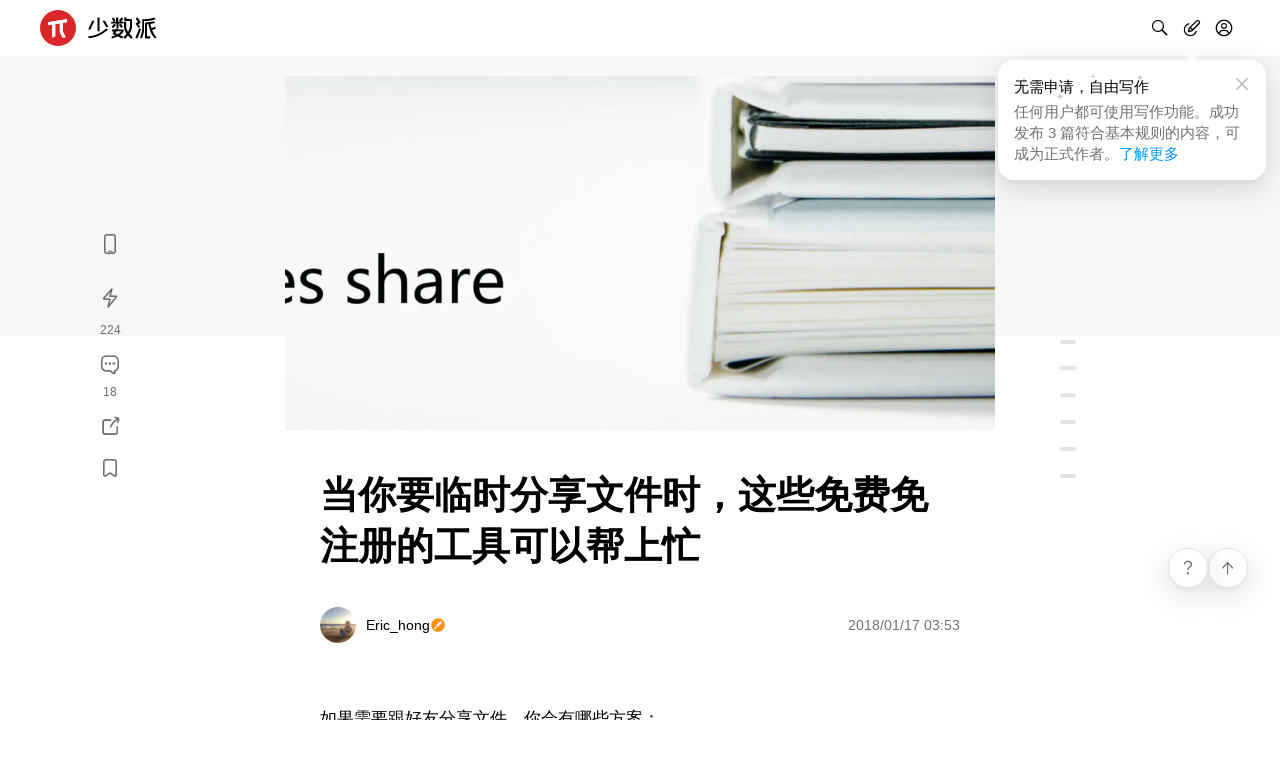

--- FILE ---
content_type: text/html; charset=utf-8
request_url: https://sspai.com/post/42833
body_size: 27091
content:
<!DOCTYPE html>
<html lang="zh-CN" id="html">
<head>
  
    <!-- Google tag (gtag.js) -->
    <script async src="https://www.googletagmanager.com/gtag/js?id=G-8K169TXENS"></script>
    <script>
      window.dataLayer = window.dataLayer || [];
      function gtag(){dataLayer.push(arguments);}
      gtag('js', new Date());
      gtag('config', 'G-8K169TXENS');
    </script>
    <!-- Baidu Tongji -->
    <script>
      var _hmt = _hmt || [];
      (function () {
        var hm = document.createElement("script");
        hm.src = "https://hm.baidu.com/hm.js?b086a9ba5044137b67f8e225a718db01";
        var s = document.getElementsByTagName("script")[0];
        s.parentNode.insertBefore(hm, s);
      })();
    </script>
  
  
  <meta charset="utf-8">
  <meta name="viewport" content="width=device-width, user-scalable=no, initial-scale=1.0, maximum-scale=1.0, minimum-scale=1.0, viewport-fit=cover">
  <meta name="theme-color" content="" />
  <meta
    http-equiv="Content-Security-Policy"
    content="frame-src https://sspai.com https://*.sspai.com https://*.bilibili.com https://bilibili.com https://v.qq.com https://embed.music.apple.com https://jinshuju.net https://share.newsroom.apple;"
  >
  <meta name="fragment" content="!">
  <link rel="shortcut icon" href="https://cdn-static.sspai.com/favicon/sspai.ico" type="image/x-icon" />
  <link rel="icon" href="https://cdn-static.sspai.com/favicon/sspai.ico">
  <meta property="og:type" content="website" />
  <meta property="og:site_name" content="少数派 - 高品质数字消费指南">
  <meta name="twitter:card" content="summary_large_image" />
  <meta name="twitter:image:alt" content="article banner">
  <link href="/feed" title="少数派" type="application/rss+xml">
  <title>当你要临时分享文件时，这些免费免注册的工具可以帮上忙 - 少数派</title>
  <meta data-vue-meta="ssr" data-vmid="description" name="description" content="匿名发送、查看下载量、阅后即焚，轻便又安全，文件传输还能这样操作。"><meta data-vue-meta="ssr" data-vmid="keywords" name="keywords" content="安全,隐私,文件传输,文件"><meta data-vue-meta="ssr" data-vmid="og:title" name="og:title" content="当你要临时分享文件时，这些免费免注册的工具可以帮上忙 - 少数派"><meta data-vue-meta="ssr" data-vmid="og:description" name="og:description" content="匿名发送、查看下载量、阅后即焚，轻便又安全，文件传输还能这样操作。"><meta data-vue-meta="ssr" data-vmid="og:image" name="og:image" content="https://cdnfile.sspai.com/2018/01/16/e3b302c0c380018fc544f625baff40bb.jpg?imageMogr2/auto-orient/format/webp/ignore-error/1"><meta data-vue-meta="ssr" data-vmid="og:url" name="og:url" content="/post/42833"><meta data-vue-meta="ssr" data-vmid="apple-itunes-app" name="apple-itunes-app" content="app-id=1191720421, app-argument=&quot;sspai://sspai.com/post/42833">

  <script>
    let darkMode = 0
    if (navigator.cookieEnabled) {
      darkMode = window.localStorage.getItem('darkMode') ? parseInt(window.localStorage.getItem('darkMode')) : 0
    }
    const matchMedia = window.matchMedia && window.matchMedia('(prefers-color-scheme: dark)').matches
    if ((!darkMode && matchMedia) || darkMode === 2) {
      document.getElementById('html').className='theme-dark'
      document.querySelector('meta[name="theme-color"]').setAttribute('content', '#1f1f22')
    } else {
      document.getElementById('html').className=''
      document.querySelector('meta[name="theme-color"]').setAttribute('content', '#ffffff')
    }
  </script>

  <script data-vue-meta="ssr" src="https://cdn-static.sspai.com/libs/lightgallery.js-1.4.0/dist/js/lightgallery.min.js" async></script><script data-vue-meta="ssr" src="https://g.alicdn.com/jssdk/u-link/index.min.js" async></script><script data-vue-meta="ssr" type="application/ld+json">{"@context":"https://schema.org","@type":"Article","headline":"当你要临时分享文件时，这些免费免注册的工具可以帮上忙 - 少数派","image":"https://cdnfile.sspai.com/2018/01/16/e3b302c0c380018fc544f625baff40bb.jpg?imageMogr2/auto-orient/format/webp/ignore-error/1","datePublished":"1970-01-01T00:00:00.000Z","author":{"@type":"Person","name":"Eric_hong","url":"https://sspai.com/u/ja69pqna"},"description":"匿名发送、查看下载量、阅后即焚，轻便又安全，文件传输还能这样操作。"}</script>

  <link rel="stylesheet" href="https://post.sspai.com/sspai-ui.a847b860.css"><link rel="stylesheet" href="https://post.sspai.com/element-ui.7aa39752.css"><link rel="stylesheet" href="https://post.sspai.com/styles.6c309dfa.css"><link rel="stylesheet" href="https://post.sspai.com/layout-post.e22b6d03.css"><link rel="stylesheet" href="https://post.sspai.com/post.4169af36.css"><link rel="stylesheet" href="https://post.sspai.com/6416.102a159b.css">
  
</head>
<body id="appBody">
  <div id="root"><div id="root" data-server-rendered="true" data-v-3df96709><div id="app" class="app_post" data-v-e2ec43ae data-v-3df96709 data-v-3df96709><header id="app-head" class="ss__custom__header__wrapper comp__SsCustomHeader" data-v-8d261cce data-v-e2ec43ae><div class="ss__custom__header" data-v-8d261cce><div class="ss__custom__header__left ss__custom__header__logo__wrapper" data-v-8d261cce><a href="/" alt="首页" class="ss__custom__header__logo__link" data-v-8d261cce><svg xmlns="http://www.w3.org/2000/svg" xmlns:xlink="http://www.w3.org/1999/xlink" xml:space="preserve" viewBox="0 0 117 36" class="ss__custom__header__logo--desktop" style="enable-background:new 0 0 117 36;" data-v-3e4c5609 data-v-8d261cce><g class="text" data-v-3e4c5609><path d="M66.8,18.5C66.8,18.5,66.8,18.5,66.8,18.5c-0.1-0.1-0.1-0.1-0.2-0.1c0,0-0.1,0-0.1,0c0,0-0.1,0-0.1,0
      c-5.6,4.9-11.2,7.4-18.3,8c0,0-0.1,0-0.1,0c0,0-0.1,0.1-0.1,0.1c0,0,0,0.1,0,0.1c0,0,0,0.1,0,0.1l1,1.4c0,0,0,0.1,0.1,0.1
      c0,0,0.1,0,0.1,0l0,0c7.3-0.9,12.7-3.3,18.5-8.3c0,0,0.1-0.1,0.1-0.2c0-0.1,0-0.1,0-0.2L66.8,18.5z" data-v-3e4c5609></path> <path d="M57.7,21.3h1.6c0.1,0,0.2-0.1,0.2-0.2V7.7c0-0.1-0.1-0.2-0.2-0.2h-1.6c-0.1,0-0.2,0.1-0.2,0.2v13.3
      C57.4,21.2,57.5,21.3,57.7,21.3z" data-v-3e4c5609></path> <path d="M48.3,19.6c0,0,0.1,0,0.1,0h1.8c0,0,0.1,0,0.1,0c0,0,0.1-0.1,0.1-0.1l3.9-8.5c0,0,0-0.1,0-0.1s0-0.1,0-0.1
      c0,0-0.1-0.1-0.1-0.1c0,0-0.1,0-0.1,0h-1.8c0,0-0.1,0-0.1,0c0,0-0.1,0.1-0.1,0.1l-3.8,8.5c0,0,0,0.1,0,0.1S48.2,19.5,48.3,19.6
      C48.2,19.5,48.3,19.5,48.3,19.6z" data-v-3e4c5609></path> <path d="M65,10.8C64.9,10.7,64.9,10.7,65,10.8c-0.1-0.1-0.2-0.1-0.2-0.1h-1.9c0,0-0.1,0-0.1,0c0,0-0.1,0.1-0.1,0.1c0,0,0,0.1,0,0.1
      s0,0.1,0,0.1l3.3,5.8c0,0,0,0.1,0.1,0.1c0,0,0.1,0,0.1,0h0h1.9c0,0,0.1,0,0.1,0c0,0,0.1-0.1,0.1-0.1c0,0,0-0.1,0-0.1
      c0,0,0-0.1,0-0.1L65,10.8z" data-v-3e4c5609></path> <path d="M115.2,9.3C115.2,9.3,115.3,9.2,115.2,9.3c0.1-0.1,0.1-0.1,0.2-0.1c0,0,0-0.1,0-0.1c0,0,0-0.1,0-0.1l-0.9-1.3
      c0,0-0.1-0.1-0.1-0.1c0,0-0.1,0-0.1,0l-0.7,0.2c-3,0.8-5.4,1.5-11.1,1.4c-0.1,0-0.1,0-0.2,0.1c0,0.1-0.1,0.1-0.1,0.2v9.2
      c0,1.4-0.2,2.8-0.5,4.1c-0.2,0.9-0.5,1.8-0.8,2.7l-0.8,2.1c0,0,0,0.1,0,0.1c0,0,0,0.1,0,0.1c0,0.1,0.1,0.1,0.1,0.1l1.4,0.5
      c0,0,0.1,0,0.1,0c0,0,0.1,0,0.1,0c0.1,0,0.1-0.1,0.1-0.1l0.8-2.1c0.3-0.9,0.6-1.8,0.8-2.7l0.1-0.3c0.3-1.4,0.5-2.9,0.5-4.4v-7.4
      c0-0.1,0-0.1,0.1-0.2c0,0,0.1-0.1,0.2-0.1c5.2-0.1,7.5-0.7,10.6-1.7L115.2,9.3z" data-v-3e4c5609></path> <path d="M98.3,17.9C98.3,17.9,98.3,18,98.3,17.9c0.1,0.1,0.2,0.1,0.2,0.1c0,0,0.1,0,0.1,0l1.4-0.9c0.1,0,0.1-0.1,0.1-0.1
      c0,0,0-0.1,0-0.1c0,0,0-0.1,0-0.1l-1.5-2.4c0,0,0-0.1,0-0.1c0,0,0-0.1,0-0.1c0,0,0-0.1,0-0.1c0,0,0-0.1,0.1-0.1l1.9-1.2
      c0,0,0,0,0.1-0.1c0,0,0-0.1,0-0.1c0,0,0-0.1,0-0.1c0,0,0-0.1,0-0.1l-0.6-1c0,0,0,0,0-0.1l-2.5-3.8c0-0.1-0.1-0.1-0.1-0.1
      c-0.1,0-0.1,0-0.2,0l-1.4,0.9c0,0,0,0-0.1,0.1c0,0,0,0.1,0,0.1c0,0,0,0.1,0,0.1c0,0,0,0.1,0,0.1l2,3.1c0,0,0,0.1,0,0.1
      c0,0,0,0.1,0,0.1c0,0,0,0.1,0,0.1c0,0,0,0.1-0.1,0.1l-1.9,1.2c0,0,0,0-0.1,0.1c0,0,0,0.1,0,0.1s0,0.1,0,0.1c0,0,0,0.1,0,0.1
      L98.3,17.9z" data-v-3e4c5609></path> <path d="M101,19.3C101,19.3,101,19.3,101,19.3c0-0.1,0-0.1-0.1-0.2c0,0,0,0-0.1,0l-1.5-0.6c0,0-0.1,0-0.1,0c0,0-0.1,0-0.1,0
      c0,0-0.1,0-0.1,0.1c0,0,0,0,0,0.1l-3.5,8.9c0,0,0,0.1,0,0.1c0,0,0,0.1,0,0.1c0,0,0,0.1,0.1,0.1c0,0,0,0,0.1,0l1.5,0.6
      c0,0,0.1,0,0.1,0c0,0,0.1,0,0.1,0c0,0,0.1,0,0.1-0.1c0,0,0,0,0-0.1L101,19.3C101,19.4,101,19.4,101,19.3z" data-v-3e4c5609></path> <path d="M116.5,27.5l-2.1-2.9c-0.3-0.4-0.5-0.8-0.8-1.3l-0.7-1.4c-0.3-0.6-0.5-1.1-0.7-1.7c0,0,0-0.1,0-0.1c0,0,0.1-0.1,0.1-0.1
      l3.4-1.4c0.1,0,0.1-0.1,0.1-0.1c0-0.1,0-0.1,0-0.2l-0.6-1.4c0,0,0-0.1-0.1-0.1c0,0,0,0-0.1,0c0,0-0.1,0-0.1,0c0,0-0.1,0-0.1,0
      l-3.1,1.3c0,0-0.1,0-0.1,0c0,0-0.1,0-0.1,0c0,0,0,0-0.1-0.1c0,0,0,0,0-0.1l-1-3.7c0,0,0,0,0-0.1c0,0,0,0,0-0.1c0,0,0,0,0.1-0.1
      c0,0,0,0,0.1,0c1.1-0.2,2.1-0.4,3.1-0.6l1-0.2c0,0,0.1,0,0.1,0c0,0,0.1-0.1,0.1-0.1c0,0,0-0.1,0-0.1c0,0,0-0.1,0-0.1l-0.8-1.4
      c0,0-0.1-0.1-0.1-0.1c0,0-0.1,0-0.1,0l-1,0.2c-2.5,0.6-5,0.9-7.6,0.9c0,0-0.1,0-0.1,0c0,0-0.1,0-0.1,0c0,0-0.1,0.1-0.1,0.2v0.6
      c0,0,0,0,0,0.1v14.8c0,0.1,0,0.1,0.1,0.2c0,0,0.1,0.1,0.2,0.1h4.7c0.1,0,0.1,0,0.2-0.1c0,0,0.1-0.1,0.1-0.2v-1.5
      c0-0.1,0-0.1-0.1-0.2c0,0-0.1-0.1-0.2-0.1h-2.8c-0.1,0-0.1,0-0.1-0.1c0,0-0.1-0.1-0.1-0.1V14.4c0,0,0-0.1,0-0.1
      c0,0,0.1-0.1,0.1-0.1c0.4,0,0.7,0,1.1-0.1c0,0,0.1,0,0.1,0c0,0,0.1,0.1,0.1,0.1l1.6,6.2c0.2,0.8,0.5,1.5,0.8,2.2l0.9,1.7
      c0.2,0.5,0.5,1,0.9,1.4l1.8,2.5c0,0,0,0.1,0.1,0.1c0,0,0.1,0,0.1,0c0,0,0,0,0.1,0l1.5-0.5c0,0,0.1,0,0.1-0.1c0,0,0-0.1,0.1-0.1
      C116.6,27.7,116.6,27.7,116.5,27.5C116.6,27.6,116.5,27.6,116.5,27.5z" data-v-3e4c5609></path> <path d="M71.9,13.6h4.3c0.1,0,0.1,0,0.1,0.1c0,0,0.1,0.1,0.1,0.1v4.3c0,0.1,0,0.1,0.1,0.2s0.1,0.1,0.2,0.1h1.6c0.1,0,0.1,0,0.2-0.1
      s0.1-0.1,0.1-0.2v-4.3c0,0,0-0.1,0-0.1c0,0,0,0,0-0.1c0,0,0,0,0.1,0c0,0,0,0,0.1,0h4.4c0.1,0,0.1,0,0.2-0.1c0,0,0.1-0.1,0.1-0.2
      v-1.5c0-0.1,0-0.1-0.1-0.2s-0.1-0.1-0.2-0.1h-2.3c0,0,0,0,0,0L83.1,9c0,0,0.1-0.1,0.1-0.2s0-0.1-0.1-0.2l-1.3-1.1
      c0,0-0.1-0.1-0.2-0.1c-0.1,0-0.1,0-0.2,0.1l-2.3,2.7c0,0-0.1,0.1-0.1,0.2c0,0.1,0,0.1,0.1,0.2l1.2,1.1h-1.8c-0.1,0-0.1,0-0.1-0.1
      c0,0-0.1-0.1-0.1-0.1V7.7c0-0.1,0-0.1-0.1-0.2c0,0-0.1-0.1-0.2-0.1h-1.6c-0.1,0-0.1,0-0.2,0.1c0,0-0.1,0.1-0.1,0.2v3.8
      c0,0.1,0,0.1-0.1,0.1c0,0-0.1,0.1-0.1,0.1h-2l1.4-0.7c0.1,0,0.1-0.1,0.1-0.1c0,0,0-0.1,0-0.1c0,0,0-0.1,0-0.1l-1.6-3.1
      c0-0.1-0.1-0.1-0.1-0.1c-0.1,0-0.1,0-0.2,0l-1.5,0.7c-0.1,0-0.1,0.1-0.1,0.1c0,0.1,0,0.1,0,0.2l1.6,3.1c0,0,0,0.1,0.1,0.1h-2.1
      c-0.1,0-0.1,0-0.2,0.1c0,0-0.1,0.1-0.1,0.2v1.5c0,0.1,0,0.1,0.1,0.2C71.8,13.6,71.8,13.6,71.9,13.6z" data-v-3e4c5609></path> <path d="M74.6,13.7C74.6,13.7,74.5,13.7,74.6,13.7c-0.1-0.1-0.1-0.1-0.2-0.1c0,0-0.1,0-0.1,0c0,0-0.1,0-0.1,0.1l-2.4,2.8
      c0,0-0.1,0.1-0.1,0.2c0,0,0,0.1,0,0.1c0,0,0,0.1,0.1,0.1l1.3,1.1c0,0,0.1,0.1,0.1,0.1c0,0,0.1,0,0.1,0c0,0,0.1,0,0.1-0.1l2.4-2.8
      c0,0,0-0.1,0-0.1c0,0,0-0.1,0-0.1c0,0,0-0.1,0-0.1c0,0,0-0.1-0.1-0.1L74.6,13.7z" data-v-3e4c5609></path> <path d="M80.8,13.7C80.8,13.7,80.8,13.7,80.8,13.7c-0.1,0-0.1,0-0.2,0c0,0-0.1,0-0.1,0l-1.3,1c0,0,0,0-0.1,0.1c0,0,0,0.1,0,0.1
      c0,0,0,0.1,0,0.1c0,0,0,0.1,0,0.1l2,2.8c0,0,0.1,0.1,0.1,0.1c0,0,0.1,0,0.1,0c0,0,0.1,0,0.1,0l1.3-1c0,0,0.1-0.1,0.1-0.2
      c0-0.1,0-0.1,0-0.2L80.8,13.7C80.9,13.7,80.9,13.7,80.8,13.7z" data-v-3e4c5609></path> <path d="M83.4,26.8l-3.5-1.6c0.8-0.6,1.6-1.2,2.3-2l1.1-1.1c0.1-0.1,0.1-0.1,0.2-0.2c0-0.1,0.1-0.2,0.1-0.3v-1.7
      c0-0.1-0.1-0.3-0.1-0.3c-0.1-0.1-0.2-0.1-0.3-0.1h-5.6l0.2-0.3c0,0,0-0.1,0-0.1c0,0,0-0.1,0-0.1c0,0,0-0.1-0.1-0.1c0,0-0.1,0-0.1,0
      h-2.1c0,0-0.1,0-0.1,0c0,0-0.1,0.1-0.1,0.1l-0.3,0.6h-2.7c-0.1,0-0.3,0.1-0.3,0.1c-0.1,0.1-0.1,0.2-0.1,0.3v1
      c0,0.1,0.1,0.3,0.1,0.3c0.1,0.1,0.2,0.1,0.3,0.1h1.2c0,0,0.1,0,0.1,0c0,0,0.1,0.1,0.1,0.1c0,0,0,0.1,0,0.1c0,0,0,0.1,0,0.1l-1.1,2
      c0,0,0,0.1,0,0.1c0,0,0,0.1,0,0.1c0,0,0,0.1,0,0.1c0,0,0,0,0.1,0.1l1.9,0.9l0.9,0.4L75,25.5c-0.4,0.2-0.7,0.3-1.1,0.4l-2,0.6
      c-0.1,0-0.1,0-0.2,0.1c0,0-0.1,0.1-0.1,0.1c0,0.1,0,0.1-0.1,0.2c0,0.1,0,0.1,0,0.2l0.4,1.2c0,0.1,0.1,0.1,0.1,0.1
      c0.1,0,0.1,0,0.2,0l1.8-0.6c0.7-0.2,1.4-0.5,2-0.8l1.5-0.6c0,0,0.1,0,0.1,0c0,0,0.1,0,0.1,0l3.8,1.8c0.1,0,0.2,0.1,0.3,0
      c0.1,0,0.2-0.1,0.3-0.1l1.3-1.1c0,0,0.1-0.1,0.1-0.1c0,0,0-0.1,0-0.1C83.6,26.9,83.5,26.9,83.4,26.8C83.5,26.8,83.5,26.8,83.4,26.8
      z M77.9,24.2c0,0-0.1,0-0.1,0c0,0-0.1,0-0.1,0l-2-0.9c-0.1,0-0.1-0.1-0.1-0.1c0,0-0.1-0.1-0.1-0.1c0-0.1,0-0.1,0-0.2
      c0-0.1,0-0.1,0.1-0.2l0.7-1.1c0-0.1,0.1-0.1,0.2-0.2c0.1,0,0.2-0.1,0.3-0.1h4.7L80.6,22c-0.5,0.5-1.1,1-1.8,1.5L77.9,24.2z" data-v-3e4c5609></path> <path d="M90.3,24.5l-0.7-0.8c0,0-0.1-0.1-0.1-0.2c0-0.1,0-0.1,0.1-0.2l0.3-0.4c0.8-1.1,1.4-2.3,1.7-3.6l0.2-0.8
      c0.2-0.8,0.3-1.5,0.3-2.3v-5.3V9.4c0-0.1,0-0.1-0.1-0.2c0,0-0.1-0.1-0.2-0.1h-5.4V7.7c0-0.1,0-0.1-0.1-0.2c0,0-0.1-0.1-0.2-0.1
      h-1.6c-0.1,0-0.1,0-0.2,0.1c0,0-0.1,0.1-0.1,0.2v3.1c0,0.1,0,0.1,0.1,0.2s0.1,0.1,0.2,0.1h5.3c0,0,0.1,0,0.1,0c0,0,0,0.1,0,0.1V16
      c0,0.7-0.1,1.5-0.3,2.2l0,0.1c-0.3,1.1-0.7,2.2-1.4,3.2c0,0,0,0-0.1,0.1c0,0,0,0-0.1,0c0,0-0.1,0-0.1,0c0,0,0,0-0.1-0.1
      c-0.6-1-1.1-2-1.3-3.2l-0.1-0.3c-0.1-0.7-0.2-1.4-0.2-2.1V12c0-0.1,0-0.1-0.1-0.2c0,0-0.1-0.1-0.2-0.1h-1.6c0,0-0.1,0-0.1,0
      c0,0-0.1,0-0.1,0.1c0,0-0.1,0.1-0.1,0.2v4.3c0,0.7,0.1,1.4,0.2,2.2l0.2,0.8c0.3,1.4,0.9,2.6,1.7,3.8l0.3,0.4c0,0,0.1,0.1,0.1,0.2
      c0,0.1,0,0.1-0.1,0.2l-0.8,1l-2.1,2.3c0,0,0,0,0,0.1c0,0,0,0.1,0,0.1c0,0,0,0.1,0,0.1c0,0,0,0.1,0.1,0.1l1.2,1.1
      c0,0,0.1,0.1,0.2,0.1c0.1,0,0.1,0,0.2-0.1l2.7-2.9c0,0,0.1-0.1,0.1-0.1s0.1,0,0.1,0c0,0,0.1,0,0.1,0c0,0,0.1,0,0.1,0.1l2.6,2.9
      c0,0,0.1,0.1,0.2,0.1c0,0,0.1,0,0.1,0c0,0,0.1,0,0.1,0l1.2-1.1c0,0,0.1-0.1,0.1-0.2c0-0.1,0-0.1-0.1-0.2L90.3,24.5z" data-v-3e4c5609></path></g> <path d="M18,0C8.1,0,0,8.1,0,18s8.1,18,18,18s18-8.1,18-18S27.9,0,18,0z M26.9,11.6c0,0.2-0.1,0.3-0.2,0.5
    c-0.1,0.1-0.3,0.2-0.4,0.2l-3.3,0.6v8.3c0,0.5,0.1,1,0.3,1.4l2.1,4c0.1,0.1,0.1,0.2,0.1,0.3c0,0.1,0,0.2-0.1,0.3
    c-0.1,0.1-0.1,0.2-0.3,0.2c-0.1,0.1-0.2,0.1-0.3,0.1H23c-0.1,0-0.3,0-0.4-0.1c-0.1-0.1-0.2-0.2-0.3-0.3l-2.1-3.9
    c-0.2-0.5-0.4-1-0.4-1.5v-8.4l-4.6,0.8v11.4c0,0.2,0,0.4-0.1,0.5c-0.1,0.2-0.2,0.3-0.4,0.4l-1.3,0.8c-0.1,0.1-0.3,0.1-0.4,0.1
    s-0.3,0-0.4-0.1c-0.1-0.1-0.2-0.2-0.3-0.3c-0.1-0.1-0.1-0.3-0.1-0.4v-12l-3.4,0.6c-0.1,0-0.2,0-0.4,0c-0.1,0-0.2-0.1-0.3-0.2
    C8.1,14.9,8,14.8,8,14.6c0-0.1-0.1-0.2,0-0.4l0.2-1.4c0-0.2,0.1-0.3,0.2-0.5c0.1-0.1,0.3-0.2,0.5-0.2l17.4-2.9c0.1,0,0.3,0,0.4,0
    c0.1,0,0.2,0.1,0.3,0.2C26.9,9.5,27,9.6,27,9.7c0,0.1,0.1,0.2,0,0.4L26.9,11.6z" class="logo" data-v-3e4c5609></path> <path d="M26.1466 9.2187L8.77828 12.1304C8.60648 12.1584 8.44843 12.2415 8.32786 12.3671C8.2073 12.4926 8.13074 12.6539 8.10967 12.8267L7.93096 14.2748C7.91556 14.3986 7.92914 14.5242 7.97064 14.6418C8.01214 14.7594 8.08041 14.8657 8.17006 14.9524C8.25971 15.039 8.36829 15.1037 8.48722 15.1412C8.60615 15.1786 8.73216 15.188 8.8553 15.1684L12.2446 14.6014V26.6179C12.2447 26.7638 12.2844 26.907 12.3594 27.0322C12.4344 27.1574 12.542 27.2599 12.6707 27.3288C12.7993 27.3977 12.9443 27.4305 13.09 27.4236C13.2358 27.4166 13.377 27.3703 13.4986 27.2896L14.7896 26.4546C14.9421 26.3532 15.0674 26.2158 15.1544 26.0547C15.2415 25.8935 15.2876 25.7134 15.2887 25.5302V14.0931L19.9289 13.3166V21.7651C19.9285 22.282 20.0555 22.791 20.2986 23.2471L22.3599 27.1139C22.4182 27.2262 22.5069 27.3198 22.6159 27.3841C22.7248 27.4484 22.8497 27.4808 22.9762 27.4775H24.7355C24.8533 27.4781 24.9693 27.4485 25.0723 27.3913C25.1753 27.3342 25.2619 27.2516 25.3238 27.1513C25.3857 27.0511 25.4207 26.9366 25.4256 26.8189C25.4305 26.7012 25.4051 26.5842 25.3517 26.4792L23.2812 22.5076C23.0527 22.0602 22.9334 21.565 22.933 21.0626V12.8113L26.236 12.2567C26.4072 12.228 26.5646 12.1447 26.6845 12.0192C26.8045 11.8937 26.8806 11.7327 26.9015 11.5604L27.0802 10.1122C27.096 9.98758 27.0823 9.86098 27.0403 9.74257C26.9984 9.62416 26.9292 9.51723 26.8384 9.43036C26.7477 9.3435 26.6378 9.2791 26.5177 9.24234C26.3976 9.20558 26.2705 9.19749 26.1466 9.2187Z" class="pai" data-v-3e4c5609></path></svg> <svg xmlns="http://www.w3.org/2000/svg" xmlns:xlink="http://www.w3.org/1999/xlink" xml:space="preserve" viewBox="0 0 36 36" class="ss__custom__header__logo--mobile" style="enable-background:new 0 0 117 36;" data-v-3e4c5609 data-v-8d261cce><g class="text" data-v-3e4c5609><path d="M66.8,18.5C66.8,18.5,66.8,18.5,66.8,18.5c-0.1-0.1-0.1-0.1-0.2-0.1c0,0-0.1,0-0.1,0c0,0-0.1,0-0.1,0
      c-5.6,4.9-11.2,7.4-18.3,8c0,0-0.1,0-0.1,0c0,0-0.1,0.1-0.1,0.1c0,0,0,0.1,0,0.1c0,0,0,0.1,0,0.1l1,1.4c0,0,0,0.1,0.1,0.1
      c0,0,0.1,0,0.1,0l0,0c7.3-0.9,12.7-3.3,18.5-8.3c0,0,0.1-0.1,0.1-0.2c0-0.1,0-0.1,0-0.2L66.8,18.5z" data-v-3e4c5609></path> <path d="M57.7,21.3h1.6c0.1,0,0.2-0.1,0.2-0.2V7.7c0-0.1-0.1-0.2-0.2-0.2h-1.6c-0.1,0-0.2,0.1-0.2,0.2v13.3
      C57.4,21.2,57.5,21.3,57.7,21.3z" data-v-3e4c5609></path> <path d="M48.3,19.6c0,0,0.1,0,0.1,0h1.8c0,0,0.1,0,0.1,0c0,0,0.1-0.1,0.1-0.1l3.9-8.5c0,0,0-0.1,0-0.1s0-0.1,0-0.1
      c0,0-0.1-0.1-0.1-0.1c0,0-0.1,0-0.1,0h-1.8c0,0-0.1,0-0.1,0c0,0-0.1,0.1-0.1,0.1l-3.8,8.5c0,0,0,0.1,0,0.1S48.2,19.5,48.3,19.6
      C48.2,19.5,48.3,19.5,48.3,19.6z" data-v-3e4c5609></path> <path d="M65,10.8C64.9,10.7,64.9,10.7,65,10.8c-0.1-0.1-0.2-0.1-0.2-0.1h-1.9c0,0-0.1,0-0.1,0c0,0-0.1,0.1-0.1,0.1c0,0,0,0.1,0,0.1
      s0,0.1,0,0.1l3.3,5.8c0,0,0,0.1,0.1,0.1c0,0,0.1,0,0.1,0h0h1.9c0,0,0.1,0,0.1,0c0,0,0.1-0.1,0.1-0.1c0,0,0-0.1,0-0.1
      c0,0,0-0.1,0-0.1L65,10.8z" data-v-3e4c5609></path> <path d="M115.2,9.3C115.2,9.3,115.3,9.2,115.2,9.3c0.1-0.1,0.1-0.1,0.2-0.1c0,0,0-0.1,0-0.1c0,0,0-0.1,0-0.1l-0.9-1.3
      c0,0-0.1-0.1-0.1-0.1c0,0-0.1,0-0.1,0l-0.7,0.2c-3,0.8-5.4,1.5-11.1,1.4c-0.1,0-0.1,0-0.2,0.1c0,0.1-0.1,0.1-0.1,0.2v9.2
      c0,1.4-0.2,2.8-0.5,4.1c-0.2,0.9-0.5,1.8-0.8,2.7l-0.8,2.1c0,0,0,0.1,0,0.1c0,0,0,0.1,0,0.1c0,0.1,0.1,0.1,0.1,0.1l1.4,0.5
      c0,0,0.1,0,0.1,0c0,0,0.1,0,0.1,0c0.1,0,0.1-0.1,0.1-0.1l0.8-2.1c0.3-0.9,0.6-1.8,0.8-2.7l0.1-0.3c0.3-1.4,0.5-2.9,0.5-4.4v-7.4
      c0-0.1,0-0.1,0.1-0.2c0,0,0.1-0.1,0.2-0.1c5.2-0.1,7.5-0.7,10.6-1.7L115.2,9.3z" data-v-3e4c5609></path> <path d="M98.3,17.9C98.3,17.9,98.3,18,98.3,17.9c0.1,0.1,0.2,0.1,0.2,0.1c0,0,0.1,0,0.1,0l1.4-0.9c0.1,0,0.1-0.1,0.1-0.1
      c0,0,0-0.1,0-0.1c0,0,0-0.1,0-0.1l-1.5-2.4c0,0,0-0.1,0-0.1c0,0,0-0.1,0-0.1c0,0,0-0.1,0-0.1c0,0,0-0.1,0.1-0.1l1.9-1.2
      c0,0,0,0,0.1-0.1c0,0,0-0.1,0-0.1c0,0,0-0.1,0-0.1c0,0,0-0.1,0-0.1l-0.6-1c0,0,0,0,0-0.1l-2.5-3.8c0-0.1-0.1-0.1-0.1-0.1
      c-0.1,0-0.1,0-0.2,0l-1.4,0.9c0,0,0,0-0.1,0.1c0,0,0,0.1,0,0.1c0,0,0,0.1,0,0.1c0,0,0,0.1,0,0.1l2,3.1c0,0,0,0.1,0,0.1
      c0,0,0,0.1,0,0.1c0,0,0,0.1,0,0.1c0,0,0,0.1-0.1,0.1l-1.9,1.2c0,0,0,0-0.1,0.1c0,0,0,0.1,0,0.1s0,0.1,0,0.1c0,0,0,0.1,0,0.1
      L98.3,17.9z" data-v-3e4c5609></path> <path d="M101,19.3C101,19.3,101,19.3,101,19.3c0-0.1,0-0.1-0.1-0.2c0,0,0,0-0.1,0l-1.5-0.6c0,0-0.1,0-0.1,0c0,0-0.1,0-0.1,0
      c0,0-0.1,0-0.1,0.1c0,0,0,0,0,0.1l-3.5,8.9c0,0,0,0.1,0,0.1c0,0,0,0.1,0,0.1c0,0,0,0.1,0.1,0.1c0,0,0,0,0.1,0l1.5,0.6
      c0,0,0.1,0,0.1,0c0,0,0.1,0,0.1,0c0,0,0.1,0,0.1-0.1c0,0,0,0,0-0.1L101,19.3C101,19.4,101,19.4,101,19.3z" data-v-3e4c5609></path> <path d="M116.5,27.5l-2.1-2.9c-0.3-0.4-0.5-0.8-0.8-1.3l-0.7-1.4c-0.3-0.6-0.5-1.1-0.7-1.7c0,0,0-0.1,0-0.1c0,0,0.1-0.1,0.1-0.1
      l3.4-1.4c0.1,0,0.1-0.1,0.1-0.1c0-0.1,0-0.1,0-0.2l-0.6-1.4c0,0,0-0.1-0.1-0.1c0,0,0,0-0.1,0c0,0-0.1,0-0.1,0c0,0-0.1,0-0.1,0
      l-3.1,1.3c0,0-0.1,0-0.1,0c0,0-0.1,0-0.1,0c0,0,0,0-0.1-0.1c0,0,0,0,0-0.1l-1-3.7c0,0,0,0,0-0.1c0,0,0,0,0-0.1c0,0,0,0,0.1-0.1
      c0,0,0,0,0.1,0c1.1-0.2,2.1-0.4,3.1-0.6l1-0.2c0,0,0.1,0,0.1,0c0,0,0.1-0.1,0.1-0.1c0,0,0-0.1,0-0.1c0,0,0-0.1,0-0.1l-0.8-1.4
      c0,0-0.1-0.1-0.1-0.1c0,0-0.1,0-0.1,0l-1,0.2c-2.5,0.6-5,0.9-7.6,0.9c0,0-0.1,0-0.1,0c0,0-0.1,0-0.1,0c0,0-0.1,0.1-0.1,0.2v0.6
      c0,0,0,0,0,0.1v14.8c0,0.1,0,0.1,0.1,0.2c0,0,0.1,0.1,0.2,0.1h4.7c0.1,0,0.1,0,0.2-0.1c0,0,0.1-0.1,0.1-0.2v-1.5
      c0-0.1,0-0.1-0.1-0.2c0,0-0.1-0.1-0.2-0.1h-2.8c-0.1,0-0.1,0-0.1-0.1c0,0-0.1-0.1-0.1-0.1V14.4c0,0,0-0.1,0-0.1
      c0,0,0.1-0.1,0.1-0.1c0.4,0,0.7,0,1.1-0.1c0,0,0.1,0,0.1,0c0,0,0.1,0.1,0.1,0.1l1.6,6.2c0.2,0.8,0.5,1.5,0.8,2.2l0.9,1.7
      c0.2,0.5,0.5,1,0.9,1.4l1.8,2.5c0,0,0,0.1,0.1,0.1c0,0,0.1,0,0.1,0c0,0,0,0,0.1,0l1.5-0.5c0,0,0.1,0,0.1-0.1c0,0,0-0.1,0.1-0.1
      C116.6,27.7,116.6,27.7,116.5,27.5C116.6,27.6,116.5,27.6,116.5,27.5z" data-v-3e4c5609></path> <path d="M71.9,13.6h4.3c0.1,0,0.1,0,0.1,0.1c0,0,0.1,0.1,0.1,0.1v4.3c0,0.1,0,0.1,0.1,0.2s0.1,0.1,0.2,0.1h1.6c0.1,0,0.1,0,0.2-0.1
      s0.1-0.1,0.1-0.2v-4.3c0,0,0-0.1,0-0.1c0,0,0,0,0-0.1c0,0,0,0,0.1,0c0,0,0,0,0.1,0h4.4c0.1,0,0.1,0,0.2-0.1c0,0,0.1-0.1,0.1-0.2
      v-1.5c0-0.1,0-0.1-0.1-0.2s-0.1-0.1-0.2-0.1h-2.3c0,0,0,0,0,0L83.1,9c0,0,0.1-0.1,0.1-0.2s0-0.1-0.1-0.2l-1.3-1.1
      c0,0-0.1-0.1-0.2-0.1c-0.1,0-0.1,0-0.2,0.1l-2.3,2.7c0,0-0.1,0.1-0.1,0.2c0,0.1,0,0.1,0.1,0.2l1.2,1.1h-1.8c-0.1,0-0.1,0-0.1-0.1
      c0,0-0.1-0.1-0.1-0.1V7.7c0-0.1,0-0.1-0.1-0.2c0,0-0.1-0.1-0.2-0.1h-1.6c-0.1,0-0.1,0-0.2,0.1c0,0-0.1,0.1-0.1,0.2v3.8
      c0,0.1,0,0.1-0.1,0.1c0,0-0.1,0.1-0.1,0.1h-2l1.4-0.7c0.1,0,0.1-0.1,0.1-0.1c0,0,0-0.1,0-0.1c0,0,0-0.1,0-0.1l-1.6-3.1
      c0-0.1-0.1-0.1-0.1-0.1c-0.1,0-0.1,0-0.2,0l-1.5,0.7c-0.1,0-0.1,0.1-0.1,0.1c0,0.1,0,0.1,0,0.2l1.6,3.1c0,0,0,0.1,0.1,0.1h-2.1
      c-0.1,0-0.1,0-0.2,0.1c0,0-0.1,0.1-0.1,0.2v1.5c0,0.1,0,0.1,0.1,0.2C71.8,13.6,71.8,13.6,71.9,13.6z" data-v-3e4c5609></path> <path d="M74.6,13.7C74.6,13.7,74.5,13.7,74.6,13.7c-0.1-0.1-0.1-0.1-0.2-0.1c0,0-0.1,0-0.1,0c0,0-0.1,0-0.1,0.1l-2.4,2.8
      c0,0-0.1,0.1-0.1,0.2c0,0,0,0.1,0,0.1c0,0,0,0.1,0.1,0.1l1.3,1.1c0,0,0.1,0.1,0.1,0.1c0,0,0.1,0,0.1,0c0,0,0.1,0,0.1-0.1l2.4-2.8
      c0,0,0-0.1,0-0.1c0,0,0-0.1,0-0.1c0,0,0-0.1,0-0.1c0,0,0-0.1-0.1-0.1L74.6,13.7z" data-v-3e4c5609></path> <path d="M80.8,13.7C80.8,13.7,80.8,13.7,80.8,13.7c-0.1,0-0.1,0-0.2,0c0,0-0.1,0-0.1,0l-1.3,1c0,0,0,0-0.1,0.1c0,0,0,0.1,0,0.1
      c0,0,0,0.1,0,0.1c0,0,0,0.1,0,0.1l2,2.8c0,0,0.1,0.1,0.1,0.1c0,0,0.1,0,0.1,0c0,0,0.1,0,0.1,0l1.3-1c0,0,0.1-0.1,0.1-0.2
      c0-0.1,0-0.1,0-0.2L80.8,13.7C80.9,13.7,80.9,13.7,80.8,13.7z" data-v-3e4c5609></path> <path d="M83.4,26.8l-3.5-1.6c0.8-0.6,1.6-1.2,2.3-2l1.1-1.1c0.1-0.1,0.1-0.1,0.2-0.2c0-0.1,0.1-0.2,0.1-0.3v-1.7
      c0-0.1-0.1-0.3-0.1-0.3c-0.1-0.1-0.2-0.1-0.3-0.1h-5.6l0.2-0.3c0,0,0-0.1,0-0.1c0,0,0-0.1,0-0.1c0,0,0-0.1-0.1-0.1c0,0-0.1,0-0.1,0
      h-2.1c0,0-0.1,0-0.1,0c0,0-0.1,0.1-0.1,0.1l-0.3,0.6h-2.7c-0.1,0-0.3,0.1-0.3,0.1c-0.1,0.1-0.1,0.2-0.1,0.3v1
      c0,0.1,0.1,0.3,0.1,0.3c0.1,0.1,0.2,0.1,0.3,0.1h1.2c0,0,0.1,0,0.1,0c0,0,0.1,0.1,0.1,0.1c0,0,0,0.1,0,0.1c0,0,0,0.1,0,0.1l-1.1,2
      c0,0,0,0.1,0,0.1c0,0,0,0.1,0,0.1c0,0,0,0.1,0,0.1c0,0,0,0,0.1,0.1l1.9,0.9l0.9,0.4L75,25.5c-0.4,0.2-0.7,0.3-1.1,0.4l-2,0.6
      c-0.1,0-0.1,0-0.2,0.1c0,0-0.1,0.1-0.1,0.1c0,0.1,0,0.1-0.1,0.2c0,0.1,0,0.1,0,0.2l0.4,1.2c0,0.1,0.1,0.1,0.1,0.1
      c0.1,0,0.1,0,0.2,0l1.8-0.6c0.7-0.2,1.4-0.5,2-0.8l1.5-0.6c0,0,0.1,0,0.1,0c0,0,0.1,0,0.1,0l3.8,1.8c0.1,0,0.2,0.1,0.3,0
      c0.1,0,0.2-0.1,0.3-0.1l1.3-1.1c0,0,0.1-0.1,0.1-0.1c0,0,0-0.1,0-0.1C83.6,26.9,83.5,26.9,83.4,26.8C83.5,26.8,83.5,26.8,83.4,26.8
      z M77.9,24.2c0,0-0.1,0-0.1,0c0,0-0.1,0-0.1,0l-2-0.9c-0.1,0-0.1-0.1-0.1-0.1c0,0-0.1-0.1-0.1-0.1c0-0.1,0-0.1,0-0.2
      c0-0.1,0-0.1,0.1-0.2l0.7-1.1c0-0.1,0.1-0.1,0.2-0.2c0.1,0,0.2-0.1,0.3-0.1h4.7L80.6,22c-0.5,0.5-1.1,1-1.8,1.5L77.9,24.2z" data-v-3e4c5609></path> <path d="M90.3,24.5l-0.7-0.8c0,0-0.1-0.1-0.1-0.2c0-0.1,0-0.1,0.1-0.2l0.3-0.4c0.8-1.1,1.4-2.3,1.7-3.6l0.2-0.8
      c0.2-0.8,0.3-1.5,0.3-2.3v-5.3V9.4c0-0.1,0-0.1-0.1-0.2c0,0-0.1-0.1-0.2-0.1h-5.4V7.7c0-0.1,0-0.1-0.1-0.2c0,0-0.1-0.1-0.2-0.1
      h-1.6c-0.1,0-0.1,0-0.2,0.1c0,0-0.1,0.1-0.1,0.2v3.1c0,0.1,0,0.1,0.1,0.2s0.1,0.1,0.2,0.1h5.3c0,0,0.1,0,0.1,0c0,0,0,0.1,0,0.1V16
      c0,0.7-0.1,1.5-0.3,2.2l0,0.1c-0.3,1.1-0.7,2.2-1.4,3.2c0,0,0,0-0.1,0.1c0,0,0,0-0.1,0c0,0-0.1,0-0.1,0c0,0,0,0-0.1-0.1
      c-0.6-1-1.1-2-1.3-3.2l-0.1-0.3c-0.1-0.7-0.2-1.4-0.2-2.1V12c0-0.1,0-0.1-0.1-0.2c0,0-0.1-0.1-0.2-0.1h-1.6c0,0-0.1,0-0.1,0
      c0,0-0.1,0-0.1,0.1c0,0-0.1,0.1-0.1,0.2v4.3c0,0.7,0.1,1.4,0.2,2.2l0.2,0.8c0.3,1.4,0.9,2.6,1.7,3.8l0.3,0.4c0,0,0.1,0.1,0.1,0.2
      c0,0.1,0,0.1-0.1,0.2l-0.8,1l-2.1,2.3c0,0,0,0,0,0.1c0,0,0,0.1,0,0.1c0,0,0,0.1,0,0.1c0,0,0,0.1,0.1,0.1l1.2,1.1
      c0,0,0.1,0.1,0.2,0.1c0.1,0,0.1,0,0.2-0.1l2.7-2.9c0,0,0.1-0.1,0.1-0.1s0.1,0,0.1,0c0,0,0.1,0,0.1,0c0,0,0.1,0,0.1,0.1l2.6,2.9
      c0,0,0.1,0.1,0.2,0.1c0,0,0.1,0,0.1,0c0,0,0.1,0,0.1,0l1.2-1.1c0,0,0.1-0.1,0.1-0.2c0-0.1,0-0.1-0.1-0.2L90.3,24.5z" data-v-3e4c5609></path></g> <path d="M18,0C8.1,0,0,8.1,0,18s8.1,18,18,18s18-8.1,18-18S27.9,0,18,0z M26.9,11.6c0,0.2-0.1,0.3-0.2,0.5
    c-0.1,0.1-0.3,0.2-0.4,0.2l-3.3,0.6v8.3c0,0.5,0.1,1,0.3,1.4l2.1,4c0.1,0.1,0.1,0.2,0.1,0.3c0,0.1,0,0.2-0.1,0.3
    c-0.1,0.1-0.1,0.2-0.3,0.2c-0.1,0.1-0.2,0.1-0.3,0.1H23c-0.1,0-0.3,0-0.4-0.1c-0.1-0.1-0.2-0.2-0.3-0.3l-2.1-3.9
    c-0.2-0.5-0.4-1-0.4-1.5v-8.4l-4.6,0.8v11.4c0,0.2,0,0.4-0.1,0.5c-0.1,0.2-0.2,0.3-0.4,0.4l-1.3,0.8c-0.1,0.1-0.3,0.1-0.4,0.1
    s-0.3,0-0.4-0.1c-0.1-0.1-0.2-0.2-0.3-0.3c-0.1-0.1-0.1-0.3-0.1-0.4v-12l-3.4,0.6c-0.1,0-0.2,0-0.4,0c-0.1,0-0.2-0.1-0.3-0.2
    C8.1,14.9,8,14.8,8,14.6c0-0.1-0.1-0.2,0-0.4l0.2-1.4c0-0.2,0.1-0.3,0.2-0.5c0.1-0.1,0.3-0.2,0.5-0.2l17.4-2.9c0.1,0,0.3,0,0.4,0
    c0.1,0,0.2,0.1,0.3,0.2C26.9,9.5,27,9.6,27,9.7c0,0.1,0.1,0.2,0,0.4L26.9,11.6z" class="logo" data-v-3e4c5609></path> <path d="M26.1466 9.2187L8.77828 12.1304C8.60648 12.1584 8.44843 12.2415 8.32786 12.3671C8.2073 12.4926 8.13074 12.6539 8.10967 12.8267L7.93096 14.2748C7.91556 14.3986 7.92914 14.5242 7.97064 14.6418C8.01214 14.7594 8.08041 14.8657 8.17006 14.9524C8.25971 15.039 8.36829 15.1037 8.48722 15.1412C8.60615 15.1786 8.73216 15.188 8.8553 15.1684L12.2446 14.6014V26.6179C12.2447 26.7638 12.2844 26.907 12.3594 27.0322C12.4344 27.1574 12.542 27.2599 12.6707 27.3288C12.7993 27.3977 12.9443 27.4305 13.09 27.4236C13.2358 27.4166 13.377 27.3703 13.4986 27.2896L14.7896 26.4546C14.9421 26.3532 15.0674 26.2158 15.1544 26.0547C15.2415 25.8935 15.2876 25.7134 15.2887 25.5302V14.0931L19.9289 13.3166V21.7651C19.9285 22.282 20.0555 22.791 20.2986 23.2471L22.3599 27.1139C22.4182 27.2262 22.5069 27.3198 22.6159 27.3841C22.7248 27.4484 22.8497 27.4808 22.9762 27.4775H24.7355C24.8533 27.4781 24.9693 27.4485 25.0723 27.3913C25.1753 27.3342 25.2619 27.2516 25.3238 27.1513C25.3857 27.0511 25.4207 26.9366 25.4256 26.8189C25.4305 26.7012 25.4051 26.5842 25.3517 26.4792L23.2812 22.5076C23.0527 22.0602 22.9334 21.565 22.933 21.0626V12.8113L26.236 12.2567C26.4072 12.228 26.5646 12.1447 26.6845 12.0192C26.8045 11.8937 26.8806 11.7327 26.9015 11.5604L27.0802 10.1122C27.096 9.98758 27.0823 9.86098 27.0403 9.74257C26.9984 9.62416 26.9292 9.51723 26.8384 9.43036C26.7477 9.3435 26.6378 9.2791 26.5177 9.24234C26.3976 9.20558 26.2705 9.19749 26.1466 9.2187Z" class="pai" data-v-3e4c5609></path></svg></a></div> <div class="ss__custom__header__desktop__menu__wrapper" data-v-8d261cce><div class="ss__custom__header__desktop__menu__wrapper ss__custom__header__menu" data-v-57fa0738 data-v-8d261cce><div class="ss__custom__header__desktop__menu" data-v-57fa0738><div data-v-57fa0738><a href="/create" target="_self" class="ss__desktop__menu__item ss__custom__header__desktop__menu__item" style="--h-ss-custom-header-desktop-submenu:498px;--direction-ss-custom-header-desktop-submenu:column;--justify-ss-custom-header-desktop-submenu:flex-start;--gap-ss-custom-header-desktop-submenu:24px;" data-v-6d300903 data-v-57fa0738><!----> <div class="ss__desktop__menu__item__content" data-v-6d300903><i class="ss__desktop__menu__item__icon ssCommunityIcon__puzzle" data-v-6d300903></i> <span class="ss__desktop__menu__item__name" data-v-6d300903>共创</span> <!----></div> <!----></a> <!----></div><div data-v-57fa0738><a href="/prime" target="_self" class="ss__desktop__menu__item ss__custom__header__desktop__menu__item" style="--font-ss-desktop-menu-item-name:&quot;Outfit-Medium&quot;;--font-ss-mobile-menu-item-name:&quot;Outfit-Medium&quot;;-text-ss-desktop-menu-item-name:16px;--w-ss-custom-header-desktop-submenu:512px;" data-v-6d300903 data-v-57fa0738><!----> <div class="ss__desktop__menu__item__content" data-v-6d300903><i class="ss__desktop__menu__item__icon ssCommunityIcon__prime" data-v-6d300903></i> <span class="ss__desktop__menu__item__name" data-v-6d300903>PRIME</span> <!----></div> <!----></a> <!----></div><div data-v-57fa0738><a href="/matrix" target="_self" class="ss__desktop__menu__item ss__custom__header__desktop__menu__item" data-v-6d300903 data-v-57fa0738><!----> <div class="ss__desktop__menu__item__content" data-v-6d300903><i class="ss__desktop__menu__item__icon ssCommunityIcon__Matrix" data-v-6d300903></i> <span class="ss__desktop__menu__item__name" data-v-6d300903>Matrix</span> <!----></div> <!----></a> <!----></div><div data-v-57fa0738><a href="/series" target="_self" class="ss__desktop__menu__item ss__custom__header__desktop__menu__item" style="--w-ss-custom-header-desktop-submenu:816px;" data-v-6d300903 data-v-57fa0738><!----> <div class="ss__desktop__menu__item__content" data-v-6d300903><i class="ss__desktop__menu__item__icon ssCommunityIcon__journal" data-v-6d300903></i> <span class="ss__desktop__menu__item__name" data-v-6d300903>栏目</span> <!----></div> <!----></a> <!----></div><div data-v-57fa0738><div href="" target="_self" class="ss__desktop__menu__item ss__custom__header__desktop__menu__item" style="--w-ss-custom-header-desktop-submenu:844px;" data-v-6d300903 data-v-57fa0738><!----> <div class="ss__desktop__menu__item__content" data-v-6d300903><i class="ss__desktop__menu__item__icon ssCommunityIcon__shop" data-v-6d300903></i> <span class="ss__desktop__menu__item__name" data-v-6d300903>Pi Store</span> <!----></div> <!----></div> <!----></div></div></div></div> <div class="ss__custom__header__right" data-v-8d261cce><div class="ss__custom__header__handle ss__custom__header__handle--mobile ss__custom__header__menu__wrapper" data-v-1be9f862 data-v-8d261cce><button type="text" class="ss__button ss__custom__header__menu__btn__toogle" data-v-2790f63a data-v-1be9f862><i class="ssCommunityIcon__menu" data-v-1be9f862 data-v-1be9f862></i></button></div> <div class="ss__custom__header__handle ss__custom__header__handle--desktop ss__custom__header__search" data-v-39887089 data-v-8d261cce><button type="text" class="ss__button ss__custon__header__btn__search" data-v-2790f63a data-v-39887089><i class="ssCommunityIcon__search" data-v-2790f63a data-v-39887089></i></button> <div class="ss__custom__header__search__input__wrapper" style="display:none;" data-v-39887089 data-v-39887089><div class="ss__input__wrapper ss__custom__header__search__input comp__SsInput" data-v-4b929795 data-v-39887089><!----> <div class="ss__input__prepend" data-v-4b929795><i class="ssCommunityIcon__search" data-v-4b929795 data-v-39887089></i></div> <input placeholder="搜索少数派…" type="text" value="" class="ss__input" data-v-4b929795> <div class="ss__input__append" data-v-4b929795><button type="text" class="ss__button btn__search__clear" data-v-2790f63a data-v-39887089><i class="ssCommunityIcon__error" data-v-2790f63a data-v-39887089></i></button></div></div> <!----></div> <div class="ss__custom__header__search__mask" style="display:none;" data-v-39887089 data-v-39887089></div></div> <div class="ss__custom__header__write ss__custom__header__handle ss__custom__header__handle--desktop" data-v-41b32538 data-v-8d261cce><button type="text" class="ss__button ss__custom__header__btn__write" data-v-2790f63a data-v-41b32538><i class="ssCommunityIcon__write" data-v-2790f63a data-v-41b32538></i></button> <div class="ss__feature__popover__wrapper comp__SsFeaturePopover" data-v-01a2d3e8 data-v-41b32538><div class="ss__feature__popover" style="display:none;" data-v-01a2d3e8 data-v-01a2d3e8><button class="btn__close" data-v-01a2d3e8><i class="ssCommunityIcon__cancel" data-v-01a2d3e8></i></button> <div class="popover__title" data-v-01a2d3e8>
        无需申请，自由写作
        <svg width="124" height="27" viewBox="0 0 124 27" fill="none" xmlns="http://www.w3.org/2000/svg" class="popover__title__star" data-v-327aeda8 data-v-01a2d3e8><path opacity="0.2" d="M119.519 1.7147C119.655 1.22823 120.345 1.22823 120.481 1.7147L120.801 2.85284C120.848 3.02074 120.979 3.15195 121.147 3.19908L122.285 3.51861C122.772 3.65518 122.772 4.34482 122.285 4.48139L121.147 4.80092C120.979 4.84805 120.848 4.97926 120.801 5.14716L120.481 6.2853C120.345 6.77177 119.655 6.77177 119.519 6.2853L119.199 5.14716C119.152 4.97926 119.021 4.84805 118.853 4.80092L117.715 4.48139C117.228 4.34482 117.228 3.65518 117.715 3.51861L118.853 3.19908C119.021 3.15195 119.152 3.02074 119.199 2.85284L119.519 1.7147Z" data-v-327aeda8></path> <path opacity="0.2" d="M72.7112 1.02882C72.7931 0.736936 73.2069 0.736936 73.2888 1.02882L73.6121 2.18018C73.6404 2.28092 73.7191 2.35965 73.8198 2.38793L74.9712 2.71117C75.2631 2.79311 75.2631 3.20689 74.9712 3.28883L73.8198 3.61207C73.7191 3.64035 73.6404 3.71908 73.6121 3.81982L73.2888 4.97118C73.2069 5.26306 72.7931 5.26306 72.7112 4.97118L72.3879 3.81982C72.3596 3.71908 72.2809 3.64035 72.1802 3.61207L71.0288 3.28883C70.7369 3.20689 70.7369 2.79311 71.0288 2.71117L72.1802 2.38793C72.2809 2.35965 72.3596 2.28092 72.3879 2.18018L72.7112 1.02882Z" data-v-327aeda8></path> <path opacity="0.2" d="M3.71117 4.02882C3.79311 3.73694 4.20689 3.73694 4.28883 4.02882L4.83127 5.96098C4.85956 6.06172 4.93828 6.14044 5.03902 6.16873L6.97118 6.71117C7.26306 6.79311 7.26306 7.20689 6.97118 7.28883L5.03902 7.83127C4.93828 7.85956 4.85956 7.93828 4.83127 8.03902L4.28883 9.97118C4.20689 10.2631 3.79311 10.2631 3.71117 9.97118L3.16873 8.03902C3.14044 7.93828 3.06172 7.85956 2.96098 7.83127L1.02882 7.28883C0.736935 7.20689 0.736936 6.79311 1.02882 6.71117L2.96098 6.16873C3.06172 6.14044 3.14044 6.06172 3.16873 5.96098L3.71117 4.02882Z" data-v-327aeda8></path> <path opacity="0.2" d="M39.7112 20.0288C39.7931 19.7369 40.2069 19.7369 40.2888 20.0288L40.8313 21.961C40.8596 22.0617 40.9383 22.1404 41.039 22.1687L42.9712 22.7112C43.2631 22.7931 43.2631 23.2069 42.9712 23.2888L41.039 23.8313C40.9383 23.8596 40.8596 23.9383 40.8313 24.039L40.2888 25.9712C40.2069 26.2631 39.7931 26.2631 39.7112 25.9712L39.1687 24.039C39.1404 23.9383 39.0617 23.8596 38.961 23.8313L37.0288 23.2888C36.7369 23.2069 36.7369 22.7931 37.0288 22.7112L38.961 22.1687C39.0617 22.1404 39.1404 22.0617 39.1687 21.961L39.7112 20.0288Z" data-v-327aeda8></path></svg></div> <div class="popover__content" data-v-01a2d3e8>任何用户都可使用写作功能。成功发布 3 篇符合基本规则的内容，可成为正式作者。<a href='https://manual.sspai.com/guide/init/' target='_blank'>了解更多</a></div>  <span class="popover__triangle" data-v-01a2d3e8><svg width="12" height="6" viewBox="0 0 12 6" fill="none" xmlns="http://www.w3.org/2000/svg" data-v-a7bef752 data-v-01a2d3e8><path d="M12 0H0L4.58579 4.58579C5.36684 5.36684 6.63317 5.36683 7.41421 4.58579L12 0Z" data-v-a7bef752></path></svg></span></div></div></div> <!----> <div class="ss__custom__header__user ss__custom__header__handle comp__SsCustomHeaderUser" data-v-6f875124 data-v-8d261cce><button type="text" class="ss__button ss__custom__header__btn__login" data-v-2790f63a data-v-6f875124><i class="ssCommunityIcon__account" data-v-2790f63a data-v-6f875124></i></button></div></div></div> <div class="ss__desktop__submenu__transition__wrapper" data-v-17889ae3 data-v-8d261cce><div class="ss__desktop__submenu__wrapper" style="display:none;" data-v-17889ae3 data-v-17889ae3><!----></div> <div class="ss__desktop__submenu__mask" style="display:none;" data-v-17889ae3 data-v-17889ae3></div></div> <div class="ss__dialog2__wrapper ss__custom__header__mobile__menu" data-v-1b263d52 data-v-8d261cce><div class="ss__dialog2__mask" style="display:none;" data-v-1b263d52 data-v-1b263d52></div> <div class="ss__dialog2--blank" style="display:none;" data-v-1b263d52 data-v-1b263d52><div class="ss__mobile__menu__wrapper comp__SsMobileMenu" data-v-3910f95e data-v-8d261cce><div class="comp__SsInput__wrapper" data-v-3910f95e data-v-3910f95e><div class="ss__input__wrapper ss__mobile__menu__input comp__SsInput" data-v-4b929795 data-v-3910f95e><!----> <div class="ss__input__prepend" data-v-4b929795><i class="ssCommunityIcon__search" data-v-4b929795 data-v-3910f95e></i></div> <input placeholder="搜索少数派…" type="text" value="" class="ss__input" data-v-4b929795> <div class="ss__input__append" data-v-4b929795><button type="text" class="ss__button btn__search__clear" data-v-2790f63a data-v-3910f95e><i class="ssCommunityIcon__error" data-v-2790f63a data-v-3910f95e></i></button></div></div></div> <div class="ss__mobile__menu" data-v-3910f95e data-v-3910f95e><button href="/create" target="_self" type="text" class="ss__button comp__SsMobileMenuItem ss__mobile__menu__item" style="--h-ss-custom-header-desktop-submenu:498px;--direction-ss-custom-header-desktop-submenu:column;--justify-ss-custom-header-desktop-submenu:flex-start;--gap-ss-custom-header-desktop-submenu:24px;" data-v-2790f63a data-v-48523b45 data-v-3910f95e><i class="ss__mobile__menu__item__icon ssCommunityIcon__puzzle" data-v-2790f63a data-v-48523b45></i> <!----> <span class="ss__mobile__menu__item__name" data-v-2790f63a data-v-48523b45>共创</span> <!----> <!----> <i class="ssCommunityIcon__arrowExpand" data-v-2790f63a data-v-48523b45></i></button><button href="/prime" target="_self" type="text" class="ss__button comp__SsMobileMenuItem ss__mobile__menu__item" style="--font-ss-desktop-menu-item-name:&quot;Outfit-Medium&quot;;--font-ss-mobile-menu-item-name:&quot;Outfit-Medium&quot;;-text-ss-desktop-menu-item-name:16px;--w-ss-custom-header-desktop-submenu:512px;" data-v-2790f63a data-v-48523b45 data-v-3910f95e><i class="ss__mobile__menu__item__icon ssCommunityIcon__prime" data-v-2790f63a data-v-48523b45></i> <!----> <span class="ss__mobile__menu__item__name" data-v-2790f63a data-v-48523b45>PRIME</span> <!----> <!----> <i class="ssCommunityIcon__arrowExpand" data-v-2790f63a data-v-48523b45></i></button><button href="/matrix" target="_self" type="text" class="ss__button comp__SsMobileMenuItem ss__mobile__menu__item" data-v-2790f63a data-v-48523b45 data-v-3910f95e><i class="ss__mobile__menu__item__icon ssCommunityIcon__Matrix" data-v-2790f63a data-v-48523b45></i> <!----> <span class="ss__mobile__menu__item__name" data-v-2790f63a data-v-48523b45>Matrix</span> <!----> <!----> <i class="ssCommunityIcon__arrowExpand" data-v-2790f63a data-v-48523b45></i></button><button href="/series" target="_self" type="text" class="ss__button comp__SsMobileMenuItem ss__mobile__menu__item" style="--w-ss-custom-header-desktop-submenu:816px;" data-v-2790f63a data-v-48523b45 data-v-3910f95e><i class="ss__mobile__menu__item__icon ssCommunityIcon__journal" data-v-2790f63a data-v-48523b45></i> <!----> <span class="ss__mobile__menu__item__name" data-v-2790f63a data-v-48523b45>栏目</span> <!----> <!----> <i class="ssCommunityIcon__arrowExpand" data-v-2790f63a data-v-48523b45></i></button><button href="" target="_self" type="text" class="ss__button comp__SsMobileMenuItem ss__mobile__menu__item" style="--w-ss-custom-header-desktop-submenu:844px;" data-v-2790f63a data-v-48523b45 data-v-3910f95e><i class="ss__mobile__menu__item__icon ssCommunityIcon__shop" data-v-2790f63a data-v-48523b45></i> <!----> <span class="ss__mobile__menu__item__name" data-v-2790f63a data-v-48523b45>Pi Store</span> <!----> <!----> <i class="ssCommunityIcon__arrowExpand" data-v-2790f63a data-v-48523b45></i></button></div> <div class="ss__mobile__menu comp__SsMobileSubmenu__wrapper" style="display:none;" data-v-3910f95e data-v-3910f95e><!----></div></div> <!----></div></div></header><div class="postPage article-wrapper" data-v-1eac9b0a data-v-e2ec43ae><div class="article-detail" data-v-2b18a532 data-v-1eac9b0a><article class="normal-article" data-v-2b18a532><div class="article-header normal" data-v-88596198 data-v-2b18a532><div class="greyBgBox" data-v-88596198></div><div class="article-banner" style="width:710px;height:354px;" data-v-88596198><img src="https://cdnfile.sspai.com/2018/01/16/e3b302c0c380018fc544f625baff40bb.jpg?imageMogr2/auto-orient/thumbnail/!1420x708r/gravity/center/crop/1420x708/format/webp/ignore-error/1" alt width="710" height="354" class="banner" style="width:710px;height:354px;" data-v-88596198><!----></div><div class="articleWidth-content" data-v-88596198><!----><!----><div id="article-title" class="title" data-v-88596198>当你要临时分享文件时，这些免费免注册的工具可以帮上忙</div><div class="article-author" data-v-88596198><div class="author-box" data-v-88596198><div class="article-header-author" data-v-feae6cbc data-v-88596198><span data-v-feae6cbc><div role="tooltip" id="el-popover-547" aria-hidden="true" class="el-popover el-popper author-popover" style="width:undefinedpx;display:none;"><!----><div data-v-feae6cbc><span class="author-type" data-v-feae6cbc>主作者</span><div class="author-item" style="margin-bottom:18px;" data-v-feae6cbc><div class="ss__portrait avatar" style="--size:24px;" data-v-cecd8240 data-v-feae6cbc><a href="/u/ja69pqna/updates" target="_blank" class="ss__portrait__link" data-v-cecd8240><img src="https://cdnfile.sspai.com/2022/04/20/9a707c89b4a6aad31f2a4eeba80c30ad.png?imageMogr2/auto-orient/thumbnail/!72x72r/gravity/center/crop/72x72/format/webp/ignore-error/1" alt="Eric_hong" data-v-cecd8240> <!----></a> <span data-v-cecd8240><div role="tooltip" id="el-popover-9808" aria-hidden="true" class="el-popover el-popper comp__SsUserCard__popover" style="width:undefinedpx;display:none;"><!----><div terminalType="pc" class="ss__user__card__wrapper" data-v-299a2584 data-v-cecd8240><div class="ss__user__card" data-v-299a2584><div class="ss__user__card__header" data-v-299a2584><a href="/u/ja69pqna" target="_blank" data-v-299a2584><img src="https://cdnfile.sspai.com/2022/04/20/9a707c89b4a6aad31f2a4eeba80c30ad.png?imageMogr2/auto-orient/thumbnail/!100x100r/gravity/center/crop/100x100/format/webp/ignore-error/1" width="40" height="40" class="ss__user__avatar" data-v-299a2584></a> <button class="ss__user__card__btn" data-v-299a2584><i class="iconfont-add--stroke" data-v-299a2584></i> <span data-v-299a2584>关注</span></button></div> <div class="ss__user__card__center" data-v-299a2584><div class="ss__user__card__nickname__wrapper" data-v-299a2584><div class="ss__user__card__nickname" data-v-299a2584>Eric_hong</div> <!----> <!----></div> <div class="ss__user__card__role__wrapper" data-v-299a2584><div class="ss__user__card__role__item" data-v-299a2584><div class="ss__user__identifier role__icon" data-v-35a9365c data-v-299a2584><i class="ss__user__identifier__icon" style="background-image:url(https://cdn-static.sspai.com/ui/badge/zuozhe_180x180.png);" data-v-35a9365c></i> <!----></div> <span class="role__name" data-v-299a2584>少数派作者</span></div> <!----></div></div> <div class="ss__user__card__intro text_ellipsis2" data-v-299a2584>
        在用 Android 手机的利物浦球迷
      </div> <!----></div></div></div><span class="el-popover__reference-wrapper"></span></span></div><a href="/u/ja69pqna/updates" target="_blank" terminal-type="pc" class="ss__user__nickname__wrapper nickname" data-v-4400de50 data-v-feae6cbc><div class="ss__user__nickname" data-v-4400de50><span data-v-4400de50>Eric_hong</span> <!----> <!----></div> <span data-v-4400de50><div role="tooltip" id="el-popover-5938" aria-hidden="true" class="el-popover el-popper comp__SsUserCard__popover" style="width:undefinedpx;display:none;"><!----><div class="ss__user__card__wrapper" data-v-299a2584 data-v-4400de50><div class="ss__user__card" data-v-299a2584><div class="ss__user__card__header" data-v-299a2584><a href="/u/ja69pqna" target="_blank" data-v-299a2584><img src="https://cdnfile.sspai.com/2022/04/20/9a707c89b4a6aad31f2a4eeba80c30ad.png?imageMogr2/auto-orient/thumbnail/!100x100r/gravity/center/crop/100x100/format/webp/ignore-error/1" width="40" height="40" class="ss__user__avatar" data-v-299a2584></a> <button class="ss__user__card__btn" data-v-299a2584><i class="iconfont-add--stroke" data-v-299a2584></i> <span data-v-299a2584>关注</span></button></div> <div class="ss__user__card__center" data-v-299a2584><div class="ss__user__card__nickname__wrapper" data-v-299a2584><div class="ss__user__card__nickname" data-v-299a2584>Eric_hong</div> <!----> <!----></div> <div class="ss__user__card__role__wrapper" data-v-299a2584><div class="ss__user__card__role__item" data-v-299a2584><div class="ss__user__identifier role__icon" data-v-35a9365c data-v-299a2584><i class="ss__user__identifier__icon" style="background-image:url(https://cdn-static.sspai.com/ui/badge/zuozhe_180x180.png);" data-v-35a9365c></i> <!----></div> <span class="role__name" data-v-299a2584>少数派作者</span></div> <!----></div></div> <div class="ss__user__card__intro text_ellipsis2" data-v-299a2584>
        在用 Android 手机的利物浦球迷
      </div> <!----></div></div></div><span class="el-popover__reference-wrapper"></span></span></a></div><span class="author-type" data-v-feae6cbc>联合作者</span></div></div><span class="el-popover__reference-wrapper"><div style="cursor:pointer;" data-v-feae6cbc><div class="ss__portrait avatar" style="--size:24px;z-index:50;" data-v-cecd8240 data-v-feae6cbc><a href="/u/ja69pqna/updates" target="_blank" class="ss__portrait__link" data-v-cecd8240><img src="https://cdnfile.sspai.com/2022/04/20/9a707c89b4a6aad31f2a4eeba80c30ad.png?imageMogr2/auto-orient/thumbnail/!72x72r/gravity/center/crop/72x72/format/webp/ignore-error/1" alt="Eric_hong" data-v-cecd8240> <!----></a> <span data-v-cecd8240><div role="tooltip" id="el-popover-2020" aria-hidden="true" class="el-popover el-popper comp__SsUserCard__popover" style="width:undefinedpx;display:none;"><!----><div terminalType="pc" class="ss__user__card__wrapper" data-v-299a2584 data-v-cecd8240><div class="ss__user__card" data-v-299a2584><div class="ss__user__card__header" data-v-299a2584><a href="/u/ja69pqna" target="_blank" data-v-299a2584><img src="https://cdnfile.sspai.com/2022/04/20/9a707c89b4a6aad31f2a4eeba80c30ad.png?imageMogr2/auto-orient/thumbnail/!100x100r/gravity/center/crop/100x100/format/webp/ignore-error/1" width="40" height="40" class="ss__user__avatar" data-v-299a2584></a> <button class="ss__user__card__btn" data-v-299a2584><i class="iconfont-add--stroke" data-v-299a2584></i> <span data-v-299a2584>关注</span></button></div> <div class="ss__user__card__center" data-v-299a2584><div class="ss__user__card__nickname__wrapper" data-v-299a2584><div class="ss__user__card__nickname" data-v-299a2584>Eric_hong</div> <!----> <!----></div> <div class="ss__user__card__role__wrapper" data-v-299a2584><div class="ss__user__card__role__item" data-v-299a2584><div class="ss__user__identifier role__icon" data-v-35a9365c data-v-299a2584><i class="ss__user__identifier__icon" style="background-image:url(https://cdn-static.sspai.com/ui/badge/zuozhe_180x180.png);" data-v-35a9365c></i> <!----></div> <span class="role__name" data-v-299a2584>少数派作者</span></div> <!----></div></div> <div class="ss__user__card__intro text_ellipsis2" data-v-299a2584>
        在用 Android 手机的利物浦球迷
      </div> <!----></div></div></div><span class="el-popover__reference-wrapper"></span></span></div><a href="/u/ja69pqna/updates" target="_blank" terminal-type="pc" class="ss__user__nickname__wrapper nickname" data-v-4400de50 data-v-feae6cbc><div class="ss__user__nickname" data-v-4400de50><span data-v-4400de50>Eric_hong</span> <div class="ss__user__identifier" data-v-35a9365c data-v-4400de50><i class="ss__user__identifier__icon" style="background-image:url(https://cdn-static.sspai.com/ui/badge/zuozhe_180x180.png);" data-v-35a9365c></i> <!----></div> <!----></div> <span data-v-4400de50><div role="tooltip" id="el-popover-8903" aria-hidden="true" class="el-popover el-popper comp__SsUserCard__popover" style="width:undefinedpx;display:none;"><!----><div class="ss__user__card__wrapper" data-v-299a2584 data-v-4400de50><div class="ss__user__card" data-v-299a2584><div class="ss__user__card__header" data-v-299a2584><a href="/u/ja69pqna" target="_blank" data-v-299a2584><img src="https://cdnfile.sspai.com/2022/04/20/9a707c89b4a6aad31f2a4eeba80c30ad.png?imageMogr2/auto-orient/thumbnail/!100x100r/gravity/center/crop/100x100/format/webp/ignore-error/1" width="40" height="40" class="ss__user__avatar" data-v-299a2584></a> <button class="ss__user__card__btn" data-v-299a2584><i class="iconfont-add--stroke" data-v-299a2584></i> <span data-v-299a2584>关注</span></button></div> <div class="ss__user__card__center" data-v-299a2584><div class="ss__user__card__nickname__wrapper" data-v-299a2584><div class="ss__user__card__nickname" data-v-299a2584>Eric_hong</div> <!----> <!----></div> <div class="ss__user__card__role__wrapper" data-v-299a2584><div class="ss__user__card__role__item" data-v-299a2584><div class="ss__user__identifier role__icon" data-v-35a9365c data-v-299a2584><i class="ss__user__identifier__icon" style="background-image:url(https://cdn-static.sspai.com/ui/badge/zuozhe_180x180.png);" data-v-35a9365c></i> <!----></div> <span class="role__name" data-v-299a2584>少数派作者</span></div> <!----></div></div> <div class="ss__user__card__intro text_ellipsis2" data-v-299a2584>
        在用 Android 手机的利物浦球迷
      </div> <!----></div></div></div><span class="el-popover__reference-wrapper"></span></span></a></div></span></span></div></div><div class="timer" data-v-88596198>2018/01/17 11:53</div></div></div></div><div class="article-body" data-v-0270bf14 data-v-2b18a532><div data-v-0270bf14><!----><!----><div class="article__main__wrapper" data-v-0270bf14><div class="article__main__content wangEditor-txt" data-v-0270bf14><p>如果需要跟好友分享文件，你会有哪些方案：</p><ul><li>社交工具传输文件，微信、QQ、Telegram；</li><li>网盘存储服务，Dropbox、Box、OneDrive、Google Drive 或者是神奇的国内网盘服务商；</li><li>Others，包括传统的电邮附件、技术派的自建云盘存储等等。</li></ul><p>以上文件分享的方案都有一定的局限前提，比如社交平台分享文件首先需要添加好友；网盘分享会遇到大文件占用「昂贵」的空间。如果你只是临时性将文件分享给朋友，而不希望专门注册账号，更喜欢匿名分享文件的方式，那么下面这几款文件分享工具值得使用体验。</p><h2><a href="#firefox-send"></a>Firefox Send</h2><figure tabindex="0" draggable="false" class="ss-img-wrapper" contenteditable="false"><img src="https://cdnfile.sspai.com/2018/01/16/e88c46e6c975f74cd9fa83dc89a195f0.jpg?imageView2/2/w/1120/q/90/interlace/1/ignore-error/1/format/webp" alt="" data-original="https://cdnfile.sspai.com/2018/01/16/e88c46e6c975f74cd9fa83dc89a195f0.jpg?imageView2/2/format/webp"/></figure><p><a href="https://send.firefox.com/">Firefox Send</a> 是火狐浏览器基金会 Mozilla 推出的一项 Web 实验项目，由于上传分享的文件会在 24 小时后自动删除，使其具备了类似阅后即焚的特性。</p><p>Firefox Send 网站主界面注明了服务特性：</p><ul><li>通过安全、私密且受加密的链接发送文件，链接到期后文件将从网上彻底抹除；</li><li>为了保证服务的稳定性，建议用户上传的文件大小不超过 1GB（经过测试支持上传超过 1GB 大小的文件）。</li></ul><figure tabindex="0" draggable="false" class="ss-img-wrapper" contenteditable="false"><img src="https://cdnfile.sspai.com/2018/01/16/75e5266b260133edf56ae53a028d724b.gif" alt="" data-original="https://cdnfile.sspai.com/2018/01/16/75e5266b260133edf56ae53a028d724b.gif"/></figure><p>Firefox Send 支持拖拽文件上传操作，在上传的过程中，网站会以百分比和圆圈图形的界面友好地显示已上传的进度。Firefox Send 无需注册登录账号，只要浏览器不是太落伍的话即可完成上传和下载工作。当用户上传完文件后，将自动转到文件分享页面，通过Firefox Send专门的分享链接即可与好友快速便捷分享文件。 用户还能在分享页面中启用密码保护下载和设置文件的下载次数，更好地保证了文件的安全私密性。</p><p>目前，Firefox Send 已经在 Github 上正式<a href="https://github.com/mozilla/send">开源</a>，感兴趣的用户甚至可以自行搭建存储服务。</p><p>扩展阅读：<a href="https://sspai.com/post/40464">只能用 1 次的网盘，火狐出品的文件阅后即焚服务：Firefox Send</a></p><h2><a href="#sendanywhere"></a>SendAnywhere</h2><figure tabindex="0" draggable="false" class="ss-img-wrapper" contenteditable="false"><img src="https://cdnfile.sspai.com/2018/01/16/183ebf5433b68123ec8e304bf48858ad.jpg?imageView2/2/w/1120/q/90/interlace/1/ignore-error/1/format/webp" alt="" data-original="https://cdnfile.sspai.com/2018/01/16/183ebf5433b68123ec8e304bf48858ad.jpg?imageView2/2/format/webp"/></figure><p><a href="https://send-anywhere.com/">SendAnywhere</a> 虽然也支持无需下载任何客户端即可完成上传、分享和下载的工作，但其依然在跨平台上有着更出色的表现，支持 Windows、macOS、Linux 三大桌面端，iOS、 Android、Windows Phone 三大移动平台（WP 还算吗？），以及 Chrome、Outlook、Gmail、Wordpress、Slack 等工具平台，官方还提供了 API 开发接口。</p><figure tabindex="0" draggable="false" class="ss-img-wrapper" contenteditable="false"><img src="https://cdnfile.sspai.com/2018/01/16/f3cb1de490e4ec2319a5363be01b5c3e.gif" alt="" data-original="https://cdnfile.sspai.com/2018/01/16/f3cb1de490e4ec2319a5363be01b5c3e.gif"/></figure><p>在不下载任何客户端的情况下，SendAnywhere 有下面几点抢眼的表现：</p><p><strong>Web 网站主界面</strong>。主界面给出了清晰的上传区域和支持最大 4GB 大小的单个文件，SendAnywhere 还支持一次性上传多个文件，最多可传输 100GB 大小的文件。</p><p><strong>三种分享方式</strong>。支持「6 位数字密钥」+「二维码分享」+「超链接分享」，虽然我未登录 SendAnywhere 的账号，但依然不影响使用，文件上传完之后，将自动生成二维码和专属超链接，好友只需要打开超链接或者直接扫描二维码即可转到文件下载页面。SendAnywhere 还提供了电子邮件发送的方式，类似使用 Email 附件上传的形式。</p><p><strong>安全性</strong>。如果用户注册 SendAnywhere 账号服务，可以查看、删除曾经分享过的文件。另外针对不同的分享方式，SendAnywhere 会设置一定的分享时间，6 位数字密钥和二维码的分享方式都会保存 10 分钟，如果在 10 分钟之内还未被任何设备接收，则本次分享作废，需要重新分享。超链接分享方式则会保存 48 小时，而且在这 48 小时内可多次下载分享的文件。</p><p>扩展阅读：<a href="https://sspai.com/post/40047">免费全平台的文件分享利器：SendAnywhere</a></p><h2><a href="#fileio"></a>Fileio</h2><figure tabindex="0" draggable="false" class="ss-img-wrapper" contenteditable="false"><img src="https://cdnfile.sspai.com/2018/01/16/e7219c7dd2f4bfe20889804e518ffd95.jpg?imageView2/2/w/1120/q/90/interlace/1/ignore-error/1/format/webp" alt="" data-original="https://cdnfile.sspai.com/2018/01/16/e7219c7dd2f4bfe20889804e518ffd95.jpg?imageView2/2/format/webp"/></figure><p><a href="https://www.file.io/">Fileio</a> 无需注册账号、支持上传单个最大 5GB 大小的文件，官方提供了 API 开发接口，方便开发者使用它家的匿名分享服务。<a href="http://File.io">File.io</a> 还拥有自家的付费分享方案，免费账号支持最多每天 100 次上传 + 最大 5GB 上传文件大小，还有每月 249、999 美元的高级付费方案。</p><figure tabindex="0" draggable="false" class="ss-img-wrapper" contenteditable="false"><img src="https://cdnfile.sspai.com/2018/01/16/9d9492dea6d3f5375e515e5c30d9d24e.gif" alt="" data-original="https://cdnfile.sspai.com/2018/01/16/9d9492dea6d3f5375e515e5c30d9d24e.gif"/></figure><p>Fileio 两大特色功能，一是浏览器打开文件分享链接后，自动开始下载，无需等待用户点击下载按钮；二是文件分享的按钮是一次性的，好友完成下载了这个文件后，链接将会自动失效。</p><h2><a href="#reepio"></a>Reepio</h2><figure tabindex="0" draggable="false" class="ss-img-wrapper" contenteditable="false"><img src="https://cdnfile.sspai.com/2018/01/16/512f786606484cdc050c964caa7848d8.jpg?imageView2/2/w/1120/q/90/interlace/1/ignore-error/1/format/webp" alt="" data-original="https://cdnfile.sspai.com/2018/01/16/512f786606484cdc050c964caa7848d8.jpg?imageView2/2/format/webp"/></figure><p><a href="https://reep.io/">Reepio</a> 号称采用了 peer-to-peer 传输技术，网站本身并不会存储文件，分享的文件只会在主动上传和接收文件的设备之间传输。另外，Reepio 使用了 DTLS 的 SSL 加密，避免受到中间人攻击。</p><figure tabindex="0" draggable="false" class="ss-img-wrapper" contenteditable="false"><img src="https://cdnfile.sspai.com/2018/01/16/c99d1689fab0abed27328c13e80d136a.jpg?imageView2/2/w/1120/q/90/interlace/1/ignore-error/1/format/webp" alt="" data-original="https://cdnfile.sspai.com/2018/01/16/c99d1689fab0abed27328c13e80d136a.jpg?imageView2/2/format/webp"/></figure><p>Reepio 除了提供友好的上传提示外，还有在分享页面中设置密码访问和统计下载次数的功能。如果用户传输分享的是影片视频，Reepio 还会提供在线 Stream 在线播放功能。</p><h2><a href="#onionshare"></a>OnionShare</h2><figure tabindex="0" draggable="false" class="ss-img-wrapper" contenteditable="false"><img src="https://cdnfile.sspai.com/2018/01/16/460477da2a3aebce6513648c481f0159.jpg?imageView2/2/w/1120/q/90/interlace/1/ignore-error/1/format/webp" alt="" data-original="https://cdnfile.sspai.com/2018/01/16/460477da2a3aebce6513648c481f0159.jpg?imageView2/2/format/webp"/></figure><p><a href="https://onionshare.org/">OnionShare</a> 文件分享的方式颇有极客风格，为了实现安全可靠的匿名文件分享目的，OnionShare 的原理是通过启动一个 Web 服务器，使其作为 Tor 服务进行访问，并且生成一个随机 URL 地址，其他用户只需使用 Tor 浏览器连接到前面生成的 URL 地址便可下载你的共享文件。</p><p>目前，OnionShare 支持 Windows、macOS、Ubuntu、Fedora 和其他 Linux 发行版本，安装和打开 OnionShare 主程序后，拖放你要分享的文件和文件夹，将生成 <code>.onion</code> 的分享网址，软件提供了是否启动「自动关闭」的功能，如果关闭的话，可让多个用户下载这一分享文件。最后安全性地将生成的 URL 链接发送给好友，他们使用 Tor 浏览器即可下载文件。</p><h2><a href="#wetransfer"></a>WeTransfer</h2><figure tabindex="0" draggable="false" class="ss-img-wrapper" contenteditable="false"><img src="https://cdnfile.sspai.com/2018/01/16/37bf836fbe4acf06d3733d90df65f52b.jpg?imageView2/2/w/1120/q/90/interlace/1/ignore-error/1/format/webp" alt="" data-original="https://cdnfile.sspai.com/2018/01/16/37bf836fbe4acf06d3733d90df65f52b.jpg?imageView2/2/format/webp"/></figure><p><a href="https://wetransfer.com/">WeTransfer</a> 提供了免费和付费的分享方案，免费方案支持上传最大 2GB 的文件，服务器保存的时间是 7 天（过期后会自动删除文件），付费方案有每月 12 美元或者每年 120 美元，提供了最大分享 20GB 的文件，存储时间为 4 个星期，还可以查看曾经分享的文件、设置密码访问。</p><figure tabindex="0" draggable="false" class="ss-img-wrapper" contenteditable="false"><img src="https://cdnfile.sspai.com/2018/01/16/e93b2f78399f978082cbce261d730b60.gif" alt="" data-original="https://cdnfile.sspai.com/2018/01/16/e93b2f78399f978082cbce261d730b60.gif"/></figure><p>WeTransfer 除了文件分享功能外，网站背景大图随机变化也是吸引人的地方之一。WeTransfer 提供了提供了 email 和 link 两种分享方式，如果使用 link 方式，会在上传完要分享的文件后，生成专门的分享链接，发给好友即可完成分享下载。</p><h2><a href="#gett"></a>Gett</h2><figure tabindex="0" draggable="false" class="ss-img-wrapper" contenteditable="false"><img src="https://cdnfile.sspai.com/2018/01/16/36e8e465605d33ea1aa19b0472b83b11.jpg?imageView2/2/w/1120/q/90/interlace/1/ignore-error/1/format/webp" alt="" data-original="https://cdnfile.sspai.com/2018/01/16/36e8e465605d33ea1aa19b0472b83b11.jpg?imageView2/2/format/webp"/></figure><p><a href="http://ge.tt/">Gett</a> 一大特色在于上传完文件后，支持快速分享到 Twitter、Facebook、Google Plus 社交平台，即时统计功能还可以帮助分享者究竟有多少人下载了分享的文件资源。未注册使用 Gett 服务，分享的文件链接会保存 30 天时间，注册免费账号后可保存三个月，官方还有 1.99 美元和 3.99 美元的两种付费方案。</p><h2><a href="#volafile"></a>Volafile</h2><figure tabindex="0" draggable="false" class="ss-img-wrapper" contenteditable="false"><img src="https://cdnfile.sspai.com/2018/01/16/00d7e09f099ae5d1d4bbcfc13e109473.jpg?imageView2/2/w/1120/q/90/interlace/1/ignore-error/1/format/webp" alt="" data-original="https://cdnfile.sspai.com/2018/01/16/00d7e09f099ae5d1d4bbcfc13e109473.jpg?imageView2/2/format/webp"/></figure><p><a href="https://volafile.org/">Volafile</a> 使用了建立房间 + 文件共享的组合方式，用户通过网站主界面的「Create Room」建立一个专属的文件分享房间，会有类似 <code>https://volafile.org/r/frvuyeac</code> 的 URL 地址。</p><figure tabindex="0" draggable="false" class="ss-img-wrapper" contenteditable="false"><img src="https://cdnfile.sspai.com/2018/01/16/75f9aa9f0fa4a968e692f4668466fff5.gif" alt="" data-original="https://cdnfile.sspai.com/2018/01/16/75f9aa9f0fa4a968e692f4668466fff5.gif"/></figure><p>用户建立的房间页面采用了两列的布局，左侧会是聊天区域，右侧支持拖放完成文件的上传和分享，Volafile 还能够按照文件的类型和搜索框方便用户查找分享的文件。</p><h2><a href="#dropfileto"></a>Dropfileto</h2><figure tabindex="0" draggable="false" class="ss-img-wrapper" contenteditable="false"><img src="https://cdnfile.sspai.com/2018/01/16/8e552453b98faa8948fb2543db2cedb8.jpg?imageView2/2/w/1120/q/90/interlace/1/ignore-error/1/format/webp" alt="" data-original="https://cdnfile.sspai.com/2018/01/16/8e552453b98faa8948fb2543db2cedb8.jpg?imageView2/2/format/webp"/></figure><p><a href="https://dropfile.to/">Dropfileto</a> 支持上传最大 1GB 大小的文件，可一次性上传最多 5 个文件数量，文件会被保存 24 小时，官方宣称无速度、无下载次数的限制。<a href="http://Dropfile.to">Dropfile.to</a> 的特色功能之一是打开文件分享链接后，如果文件是图片格式，可直接预览图片。用户除了获得分享链接外，还有访问密钥，在链接地址后添加 <code>+</code>，类似 <code>https://dropfile.to/Pyj0dOg+</code>，再输入生成的访问密钥，实现主动删除的文件管理功能。</p><h2><a href="#结语"></a>结语</h2><figure tabindex="0" draggable="false" class="ss-img-wrapper" contenteditable="false"><img src="https://cdnfile.sspai.com/2018/01/16/2f5deae5b3e36cb0848d2b89892c9c13.jpg?imageView2/2/w/1120/q/90/interlace/1/ignore-error/1/format/webp" alt="" data-original="https://cdnfile.sspai.com/2018/01/16/2f5deae5b3e36cb0848d2b89892c9c13.jpg?imageView2/2/format/webp"/></figure><p>市面上还有很多类似这类的文件分享工具，比如 <a href="https://www.myairbridge.com/eng/">MyAirBridge</a>、<a href="https://www.sendgb.com/">SendGB</a>、<a href="https://bitsend.jp/">BitSend</a>、<a href="https://filetea.me/">FileTea</a>、<a href="https://gofile.io/">Gofileio</a>、<a href="https://www.v2url.com/">V2URL</a>、<a href="https://www.sendspace.com/">Sendspace</a>、<a href="http://www.tinyupload.com/">Tinyupload</a>、<a href="https://uploadfiles.io/">UploadFilesio</a>，这类工具大多强调了文件分享的匿名性、安全，通过生成专属分享链接、二维码和数字密钥，甚至使用 P2P 或者 Tor 技术实现更安全可靠的文件传输，SendAnywhere、Sendspace 还提供了跨平台的工具，满足了不同平台设备分享文件的需求。</p><p>现在，网上还有更安全的文件传输方案：PGP + RAR 中文加密 + 分卷压缩 + 多途径分块传输，但是对于大众用户来说，这类的解决方案有一定的上手难度，反而市面上的网盘存储服务更适合这类需求。</p><p></p><p>以上推荐的文件分享工具解决了匿名安全传输分享文件，如果你正在找一款可以解决临时传输文件给好友的工具，希望这份工具合辑满足你的需求。</p></div><!----><!----></div></div><div class="article-side comp__ArticleSide" data-v-83c6b5fe data-v-0270bf14><div class="download-guide-container" data-v-93f9949c data-v-83c6b5fe><div class="btn-wrapper" data-v-93f9949c><!----><button class="btn btn-view" data-v-93f9949c><i class="ssCommunityIcon__phone" data-v-93f9949c></i></button></div><a href="https://sspai.com/s/JYjP" target="_blank" data-v-93f9949c data-v-93f9949c><!----></a></div><div class="item-wrapper" data-v-83c6b5fe><button class="btn btn-charge" data-v-83c6b5fe><i class="ssCommunityIcon__" data-v-83c6b5fe></i></button><span class="count" data-v-83c6b5fe>224</span></div><div class="item-wrapper" data-v-83c6b5fe><button class="btn-mini btn-comment" data-v-83c6b5fe><i class="ssCommunityIcon__chatBubble" data-v-83c6b5fe></i></button><span class="count" data-v-83c6b5fe>18</span></div><div class="item-wrapper" data-v-83c6b5fe><span data-v-83c6b5fe><div role="tooltip" id="el-popover-9703" aria-hidden="true" class="el-popover el-popper ss-popover popper-share right" style="width:undefinedpx;display:none;"><!----><div class="article-side-share-btn"><a href="https://service.weibo.com/share/share.php?url=null?ref=weibo&amp;title=%E3%80%90%E5%BD%93%E4%BD%A0%E8%A6%81%E4%B8%B4%E6%97%B6%E5%88%86%E4%BA%AB%E6%96%87%E4%BB%B6%E6%97%B6%EF%BC%8C%E8%BF%99%E4%BA%9B%E5%85%8D%E8%B4%B9%E5%85%8D%E6%B3%A8%E5%86%8C%E7%9A%84%E5%B7%A5%E5%85%B7%E5%8F%AF%E4%BB%A5%E5%B8%AE%E4%B8%8A%E5%BF%99%E3%80%91%E5%8C%BF%E5%90%8D%E5%8F%91%E9%80%81%E3%80%81%E6%9F%A5%E7%9C%8B%E4%B8%8B%E8%BD%BD%E9%87%8F%E3%80%81%E9%98%85%E5%90%8E%E5%8D%B3%E7%84%9A%EF%BC%8C%E8%BD%BB%E4%BE%BF%E5%8F%88%E5%AE%89%E5%85%A8%EF%BC%8C%E6%96%87%E4%BB%B6%E4%BC%A0%E8%BE%93%E8%BF%98%E8%83%BD%E8%BF%99%E6%A0%B7%E6%93%8D%E4%BD%9C%E3%80%82%EF%BC%88%E6%9D%A5%E8%87%AA%20%40%E5%B0%91%E6%95%B0%E6%B4%BEsspai%EF%BC%89%E5%85%A8%E6%96%87%EF%BC%9A&amp;pic=https%3A%2F%2Fcdnfile.sspai.com%2F2018%2F01%2F16%2Fe3b302c0c380018fc544f625baff40bb.jpg%3FimageMogr2%2Fauto-orient%2Fthumbnail%2F!1420x708r%2Fgravity%2Fcenter%2Fcrop%2F1420x708%2Fformat%2Fwebp%2Fignore-error%2F1&amp;appkey=3196502474#" target="_blank" class="popper-share-item-weibo"><i class="ssCommunityIcon__weibo"></i></a><span class="popper-share-item-weixin"><div role="tooltip" id="el-popover-9783" aria-hidden="true" class="el-popover el-popper popper-share-weixin-qrcode-wrapper" style="width:undefinedpx;display:none;"><!----><div style="text-align:center;"><div id="qr-code"></div><small class="qr-small">扫码分享</small></div></div><span class="el-popover__reference-wrapper"><i class="ssCommunityIcon__weixin"></i></span></span></div></div><span class="el-popover__reference-wrapper"><button class="btn-mini btn-share" data-v-83c6b5fe><i class="ssCommunityIcon__share" data-v-83c6b5fe></i></button></span></span></div><div class="item-wrapper" data-v-83c6b5fe><button class="btn-mini btn-collect" data-v-83c6b5fe><i class="ssCommunityIcon__favorite" data-v-83c6b5fe></i></button></div><!----></div><div class="comp__Directory__wrapper" data-v-0270bf14><div class="prime__story__directory__wrapper comp__Directory" style="display:none;" data-v-0270bf14><div class="prime__story__directory__header"><span>目录 0</span></div><ul class="prime__story__directory"></ul></div></div><div class="ss__dialog2__wrapper comments__feed__dialog" data-v-1b263d52 data-v-e315948a data-v-0270bf14><div class="ss__dialog2__mask" style="display:none;" data-v-1b263d52 data-v-1b263d52></div> <div class="ss__dialog2--blank" style="display:none;" data-v-1b263d52 data-v-1b263d52><div class="comments__feed" data-v-e315948a><div class="comments__feed__header" data-v-e315948a><div class="label" data-v-e315948a>
        讨论 
      </div></div><div class="comments__feed__main" data-v-e315948a><div class="loading__wrapper" style="display:none;" data-v-e315948a><i class="ssCommunityIcon__loading" data-v-e315948a></i></div></div><div class="comments__feed__footer" data-v-e315948a><button class="ss__button btn__comment" data-v-2790f63a data-v-e315948a><i class="ssCommunityIcon__edit--line" data-v-2790f63a data-v-e315948a></i><span data-v-2790f63a data-v-e315948a>我来说一句</span></button></div></div> <!----></div></div><div id="comp__CommonCommentDialog__reply" class="comp__CommonCommentDialog common__comment__dialog__wrapper" data-v-45ca42e1 data-v-c00cad16 data-v-0270bf14><div class="common__comment__dialog__mask" style="display:none;" data-v-45ca42e1 data-v-45ca42e1></div><div class="common__comment__dialog" style="display:none;" data-v-45ca42e1 data-v-45ca42e1><div class="dialog__header__wrapper" data-v-45ca42e1><div class="common__comment__dialog__handler" style="display:none;" data-v-45ca42e1></div><div class="dialog__header" style="display:none;" data-v-45ca42e1><button class="btn__close" data-v-45ca42e1><i class="iconfont iconfont-close" data-v-45ca42e1></i></button><button class="btn__submit" data-v-45ca42e1><span data-v-45ca42e1>发布</span></button></div><div class="dialog__header" style="display:none;" data-v-45ca42e1><span class="dialog__title" data-v-45ca42e1><span data-v-c00cad16>发表评论</span><!----></span><button class="btn__zoom" style="display:none;" data-v-45ca42e1><i class="ssCommunityIcon__zoom" data-v-45ca42e1></i></button><button class="btn__cancel" data-v-45ca42e1><i class="ssCommunityIcon__cancel" data-v-45ca42e1></i></button></div></div><div class="dialog__body__wrapper" data-v-45ca42e1><div class="comp__CommonCommentDialog__body" data-v-c00cad16><div no-pointer-event="" class="common__base__tiny__editor comp__CommonBaseTinyEditor" data-v-2a749743 data-v-c00cad16><div class="common__base__tiny__editor__text__wrapper" data-v-2a749743><div class="common__input__wrapper comp__CommonInput" data-v-521d4a98 data-v-2a749743><textarea placeholder="回复 " class="common__input" data-v-521d4a98></textarea><div class="common__input__illegalKeywords__highlight" data-v-521d4a98></div><span class="common__input__remainder" style="display:none;" data-v-521d4a98>
    
  </span></div></div><div class="common__base__tiny__editor__components__wrapper" data-v-2a749743></div></div><div no-pointer-event="" class="common__base__tiny__editor__toolbar comp__CommonBaseTinyEditorToolbar comp__CommonBaseTinyEditorToolbar__reply" data-v-0340fbc1 data-v-c00cad16><button class="common__base__tiny__editor__tool__item" data-v-0340fbc1><i class="ssCommunityIcon__picture" data-v-0340fbc1></i></button></div></div></div><div class="dialog__footer" data-v-45ca42e1><button class="btn__submit" data-v-45ca42e1><span class="text__bold" data-v-45ca42e1>发布</span></button></div></div></div></div><div class="article-copyrights" data-v-69818349 data-v-2b18a532><!---->© 本文著作权归作者所有，并授权少数派独家使用，未经少数派许可，不得转载使用。</div><!----><div class="article-tag articleWidth-687" data-v-23c672c0 data-v-2b18a532><div class="tag-container" data-v-23c672c0><div class="tag-item" data-v-23c672c0><a href="/tag/应用推荐" class="tag" data-v-23c672c0><span class="sub" data-v-23c672c0>#</span>应用推荐
      </a></div><div class="tag-item" data-v-23c672c0><a href="/tag/信息安全" class="tag" data-v-23c672c0><span class="sub" data-v-23c672c0>#</span>信息安全
      </a></div><div class="tag-item" data-v-23c672c0><a href="/tag/应用合辑" class="tag" data-v-23c672c0><span class="sub" data-v-23c672c0>#</span>应用合辑
      </a></div><div class="tag-item" data-v-23c672c0><a href="/tag/文件传输" class="tag" data-v-23c672c0><span class="sub" data-v-23c672c0>#</span>文件传输
      </a></div></div></div><div class="article-actionBar articleWidth-687" data-v-70b58e8c data-v-2b18a532><div class="charge-btn" data-v-70b58e8c><i class="ssCommunityIcon__lightning" data-v-70b58e8c></i><span class="count vm" data-v-70b58e8c>224</span></div><div class="charge-user" data-v-70b58e8c><div class="nickname-box" data-v-70b58e8c><span class="nickname" data-v-70b58e8c></span><span class="text" data-v-70b58e8c>等 224 人为本文章充电</span></div></div><span data-v-70b58e8c><div role="tooltip" id="el-popover-6051" aria-hidden="true" class="el-popover el-popper ss-popover popper-share bottom" style="width:undefinedpx;display:none;"><!----><div class="article-side-share-btn"><a href="https://service.weibo.com/share/share.php?url=null?ref=weibo&amp;title=%E3%80%90%E5%BD%93%E4%BD%A0%E8%A6%81%E4%B8%B4%E6%97%B6%E5%88%86%E4%BA%AB%E6%96%87%E4%BB%B6%E6%97%B6%EF%BC%8C%E8%BF%99%E4%BA%9B%E5%85%8D%E8%B4%B9%E5%85%8D%E6%B3%A8%E5%86%8C%E7%9A%84%E5%B7%A5%E5%85%B7%E5%8F%AF%E4%BB%A5%E5%B8%AE%E4%B8%8A%E5%BF%99%E3%80%91%E5%8C%BF%E5%90%8D%E5%8F%91%E9%80%81%E3%80%81%E6%9F%A5%E7%9C%8B%E4%B8%8B%E8%BD%BD%E9%87%8F%E3%80%81%E9%98%85%E5%90%8E%E5%8D%B3%E7%84%9A%EF%BC%8C%E8%BD%BB%E4%BE%BF%E5%8F%88%E5%AE%89%E5%85%A8%EF%BC%8C%E6%96%87%E4%BB%B6%E4%BC%A0%E8%BE%93%E8%BF%98%E8%83%BD%E8%BF%99%E6%A0%B7%E6%93%8D%E4%BD%9C%E3%80%82%EF%BC%88%E6%9D%A5%E8%87%AA%20%40%E5%B0%91%E6%95%B0%E6%B4%BEsspai%EF%BC%89%E5%85%A8%E6%96%87%EF%BC%9A&amp;pic=https%3A%2F%2Fcdnfile.sspai.com%2F2018%2F01%2F16%2Fe3b302c0c380018fc544f625baff40bb.jpg%3FimageMogr2%2Fauto-orient%2Fthumbnail%2F!1420x708r%2Fgravity%2Fcenter%2Fcrop%2F1420x708%2Fformat%2Fwebp%2Fignore-error%2F1&amp;appkey=3196502474#" target="_blank" class="popper-share-item-weibo"><i class="ssCommunityIcon__weibo"></i></a><span class="popper-share-item-weixin"><div role="tooltip" id="el-popover-4101" aria-hidden="true" class="el-popover el-popper popper-share-weixin-qrcode-wrapper" style="width:undefinedpx;display:none;"><!----><div style="text-align:center;"><div id="qr-code-bottom"></div><small class="qr-small">扫码分享</small></div></div><span class="el-popover__reference-wrapper"><i class="ssCommunityIcon__weixin"></i></span></span></div></div><span class="el-popover__reference-wrapper"><i class="ssCommunityIcon__share" data-v-70b58e8c></i></span></span><i class="ssCommunityIcon__favorite" data-v-70b58e8c></i><span data-v-70b58e8c><div role="tooltip" id="el-popover-803" aria-hidden="true" class="el-popover el-popper ss-popover laterRead-popper" style="width:undefinedpx;display:none;"><!----><div class="icon-article_box" data-v-70b58e8c><a href="http://www.instapaper.com/hello2?url=null&amp;title=%E5%BD%93%E4%BD%A0%E8%A6%81%E4%B8%B4%E6%97%B6%E5%88%86%E4%BA%AB%E6%96%87%E4%BB%B6%E6%97%B6%EF%BC%8C%E8%BF%99%E4%BA%9B%E5%85%8D%E8%B4%B9%E5%85%8D%E6%B3%A8%E5%86%8C%E7%9A%84%E5%B7%A5%E5%85%B7%E5%8F%AF%E4%BB%A5%E5%B8%AE%E4%B8%8A%E5%BF%99&amp;description=%E5%8C%BF%E5%90%8D%E5%8F%91%E9%80%81%E3%80%81%E6%9F%A5%E7%9C%8B%E4%B8%8B%E8%BD%BD%E9%87%8F%E3%80%81%E9%98%85%E5%90%8E%E5%8D%B3%E7%84%9A%EF%BC%8C%E8%BD%BB%E4%BE%BF%E5%8F%88%E5%AE%89%E5%85%A8%EF%BC%8C%E6%96%87%E4%BB%B6%E4%BC%A0%E8%BE%93%E8%BF%98%E8%83%BD%E8%BF%99%E6%A0%B7%E6%93%8D%E4%BD%9C%E3%80%82" target="_blank" data-v-70b58e8c><i class="iconfont iconfont-Instapaper" data-v-70b58e8c></i></a></div></div><span class="el-popover__reference-wrapper"><i class="iconfont iconfont-read" data-v-70b58e8c></i></span></span><span data-v-70b58e8c><div role="tooltip" id="el-popover-9720" aria-hidden="true" class="el-popover el-popper ss-popover article_end_more-popper" style="width:undefinedpx;display:none;"><!----><div class="icon-more_box" data-v-70b58e8c>
      举报本文章
    </div></div><span class="el-popover__reference-wrapper"><i class="ssCommunityIcon__more" data-v-70b58e8c></i></span></span></div><div class="articleWidth-687" data-v-2b18a532><div class="line" data-v-2b18a532></div></div><div class="article-author articleWidth-687" data-v-a3aac394 data-v-2b18a532><div class="el-row" data-v-a3aac394><div class="el-col el-col-11 center" data-v-a3aac394><div class="author" data-v-a3aac394><div class="ss__portrait avatar" style="--size:50px;" data-v-cecd8240 data-v-a3aac394><a href="/u/ja69pqna/updates" target="_self" class="ss__portrait__link" data-v-cecd8240><img src="https://cdnfile.sspai.com/2022/04/20/9a707c89b4a6aad31f2a4eeba80c30ad.png?imageMogr2/auto-orient/thumbnail/!84x84r/gravity/center/crop/84x84/format/webp/ignore-error/1" alt="Eric_hong" data-v-cecd8240> <!----></a> <!----></div><div class="container" data-v-a3aac394><div class="top" data-v-a3aac394><a href="/u/ja69pqna/updates" target="_blank" class="ss__user__nickname__wrapper nickname" data-v-4400de50 data-v-a3aac394><div class="ss__user__nickname" data-v-4400de50><span data-v-4400de50>Eric_hong</span> <div class="ss__user__identifier" data-v-35a9365c data-v-4400de50><i class="ss__user__identifier__icon" style="background-image:url(https://cdn-static.sspai.com/ui/badge/zuozhe_180x180.png);" data-v-35a9365c></i> <!----></div> <!----></div> <!----></a></div><div class="bio" data-v-a3aac394>
            在用 Android 手机的利物浦球迷
          </div><div class="btn-box left-4" data-v-78bfcbb4 data-v-a3aac394><button type="button" class="el-button el-button--default is-round ss-button ss-default ss-small colorRed" data-v-78bfcbb4><!----><!----><span><!----> <!----> 
              关注
            </span></button></div></div></div></div><!----></div></div></article><div class="bgGrey" data-v-2b18a532><!----><div class="comment" data-v-a1705756 data-v-2b18a532><div id="article-comment-box" class="comment-container" data-v-a1705756><div class="comment-head" data-v-a1705756><div class="comment_title" data-v-a1705756>
        全部评论(18)
      </div><div class="review_box" data-v-a1705756><div data-v-a1705756><span data-v-a1705756></span><i class="iconfont iconfont-sort" data-v-a1705756></i></div></div></div><div class="ss-comment-block comment-reply-wrapper" data-v-60ea20c8 data-v-a1705756><div class="wrapper" data-v-60ea20c8><img src="https://cdn-static.sspai.com/ui/otter_avatar_placeholder_240511.png" alt="" class="avatar-placeholder left-wrapper" data-v-60ea20c8> <div class="right-wrapper login-required" data-v-60ea20c8><span data-v-60ea20c8>请在</span><span class="text-btn" data-v-60ea20c8>登录</span><span data-v-60ea20c8>后评论...</span></div></div></div><div class="comment-list-wrapper" data-v-a1705756></div><div class="load-more-wrapper" data-v-a1705756>
      更多
    </div></div></div><div class="related__read__wrapper" data-v-94961186 data-v-2b18a532><div class="related__read__header" data-v-94961186>关联阅读</div><div class="recommend_container" data-v-94961186></div></div></div></div><button id="btn-call-app" class="ss__button" data-v-2790f63a data-v-1eac9b0a><div data-v-2790f63a data-v-1eac9b0a><img src="https://cdn-static.sspai.com/ui/logo/logo_sspai_icon.png" width="20" data-v-2790f63a data-v-1eac9b0a></div><div data-v-2790f63a data-v-1eac9b0a>App 内打开</div><i class="ssCommunityIcon__cancel" data-v-2790f63a data-v-1eac9b0a></i></button><div class="el-dialog__wrapper ss-dialog__wrapper phoneBindDialog" style="display:none;" data-v-1eac9b0a><div role="dialog" aria-modal="true" aria-label="dialog" class="el-dialog ss-dialog" style="margin-top:15vh;width:400px;"><div class="el-dialog__header"><div class="dialog-title"><div class="dialog-title-box"><div data-v-1eac9b0a>
      请绑定手机号码
    </div></div> <button class="circle btn-close"><i class="iconfont iconfont-delete"></i></button></div><!----></div><!----><div class="el-dialog__footer"><div data-v-1eac9b0a><div class="btn-box" data-v-78bfcbb4 data-v-1eac9b0a><button type="button" class="el-button el-button--default is-round ss-button ss-cancel ss-small" data-v-78bfcbb4><!----><!----><span><!----> <!----> 
        取消
      </span></button></div><div class="btn-box" style="margin-left:14px;" data-v-78bfcbb4 data-v-1eac9b0a><button type="button" class="el-button el-button--default is-round ss-button ss-confirm bgGrey ss-small" data-v-78bfcbb4><!----><!----><span><!----> <!----> 
        前往绑定
      </span></button></div></div></div></div></div></div><div class="app_toolbar" data-v-e2ec43ae><!----></div><!----><!----><footer id="app-footer" class="ss__custom__footer__wrapper comp__SsCustomFooter" data-v-6c117362 data-v-e2ec43ae><div class="ss__custom__footer" data-v-6c117362><a href="/" class="ss__custom__footer__logo__wrapper" data-v-6c117362><svg xmlns="http://www.w3.org/2000/svg" xmlns:xlink="http://www.w3.org/1999/xlink" xml:space="preserve" viewBox="0 0 36 36" class="ss__custom__footer__logo--desktop" style="enable-background:new 0 0 117 36;" data-v-3e4c5609 data-v-6c117362><g class="text" data-v-3e4c5609><path d="M66.8,18.5C66.8,18.5,66.8,18.5,66.8,18.5c-0.1-0.1-0.1-0.1-0.2-0.1c0,0-0.1,0-0.1,0c0,0-0.1,0-0.1,0
      c-5.6,4.9-11.2,7.4-18.3,8c0,0-0.1,0-0.1,0c0,0-0.1,0.1-0.1,0.1c0,0,0,0.1,0,0.1c0,0,0,0.1,0,0.1l1,1.4c0,0,0,0.1,0.1,0.1
      c0,0,0.1,0,0.1,0l0,0c7.3-0.9,12.7-3.3,18.5-8.3c0,0,0.1-0.1,0.1-0.2c0-0.1,0-0.1,0-0.2L66.8,18.5z" data-v-3e4c5609></path> <path d="M57.7,21.3h1.6c0.1,0,0.2-0.1,0.2-0.2V7.7c0-0.1-0.1-0.2-0.2-0.2h-1.6c-0.1,0-0.2,0.1-0.2,0.2v13.3
      C57.4,21.2,57.5,21.3,57.7,21.3z" data-v-3e4c5609></path> <path d="M48.3,19.6c0,0,0.1,0,0.1,0h1.8c0,0,0.1,0,0.1,0c0,0,0.1-0.1,0.1-0.1l3.9-8.5c0,0,0-0.1,0-0.1s0-0.1,0-0.1
      c0,0-0.1-0.1-0.1-0.1c0,0-0.1,0-0.1,0h-1.8c0,0-0.1,0-0.1,0c0,0-0.1,0.1-0.1,0.1l-3.8,8.5c0,0,0,0.1,0,0.1S48.2,19.5,48.3,19.6
      C48.2,19.5,48.3,19.5,48.3,19.6z" data-v-3e4c5609></path> <path d="M65,10.8C64.9,10.7,64.9,10.7,65,10.8c-0.1-0.1-0.2-0.1-0.2-0.1h-1.9c0,0-0.1,0-0.1,0c0,0-0.1,0.1-0.1,0.1c0,0,0,0.1,0,0.1
      s0,0.1,0,0.1l3.3,5.8c0,0,0,0.1,0.1,0.1c0,0,0.1,0,0.1,0h0h1.9c0,0,0.1,0,0.1,0c0,0,0.1-0.1,0.1-0.1c0,0,0-0.1,0-0.1
      c0,0,0-0.1,0-0.1L65,10.8z" data-v-3e4c5609></path> <path d="M115.2,9.3C115.2,9.3,115.3,9.2,115.2,9.3c0.1-0.1,0.1-0.1,0.2-0.1c0,0,0-0.1,0-0.1c0,0,0-0.1,0-0.1l-0.9-1.3
      c0,0-0.1-0.1-0.1-0.1c0,0-0.1,0-0.1,0l-0.7,0.2c-3,0.8-5.4,1.5-11.1,1.4c-0.1,0-0.1,0-0.2,0.1c0,0.1-0.1,0.1-0.1,0.2v9.2
      c0,1.4-0.2,2.8-0.5,4.1c-0.2,0.9-0.5,1.8-0.8,2.7l-0.8,2.1c0,0,0,0.1,0,0.1c0,0,0,0.1,0,0.1c0,0.1,0.1,0.1,0.1,0.1l1.4,0.5
      c0,0,0.1,0,0.1,0c0,0,0.1,0,0.1,0c0.1,0,0.1-0.1,0.1-0.1l0.8-2.1c0.3-0.9,0.6-1.8,0.8-2.7l0.1-0.3c0.3-1.4,0.5-2.9,0.5-4.4v-7.4
      c0-0.1,0-0.1,0.1-0.2c0,0,0.1-0.1,0.2-0.1c5.2-0.1,7.5-0.7,10.6-1.7L115.2,9.3z" data-v-3e4c5609></path> <path d="M98.3,17.9C98.3,17.9,98.3,18,98.3,17.9c0.1,0.1,0.2,0.1,0.2,0.1c0,0,0.1,0,0.1,0l1.4-0.9c0.1,0,0.1-0.1,0.1-0.1
      c0,0,0-0.1,0-0.1c0,0,0-0.1,0-0.1l-1.5-2.4c0,0,0-0.1,0-0.1c0,0,0-0.1,0-0.1c0,0,0-0.1,0-0.1c0,0,0-0.1,0.1-0.1l1.9-1.2
      c0,0,0,0,0.1-0.1c0,0,0-0.1,0-0.1c0,0,0-0.1,0-0.1c0,0,0-0.1,0-0.1l-0.6-1c0,0,0,0,0-0.1l-2.5-3.8c0-0.1-0.1-0.1-0.1-0.1
      c-0.1,0-0.1,0-0.2,0l-1.4,0.9c0,0,0,0-0.1,0.1c0,0,0,0.1,0,0.1c0,0,0,0.1,0,0.1c0,0,0,0.1,0,0.1l2,3.1c0,0,0,0.1,0,0.1
      c0,0,0,0.1,0,0.1c0,0,0,0.1,0,0.1c0,0,0,0.1-0.1,0.1l-1.9,1.2c0,0,0,0-0.1,0.1c0,0,0,0.1,0,0.1s0,0.1,0,0.1c0,0,0,0.1,0,0.1
      L98.3,17.9z" data-v-3e4c5609></path> <path d="M101,19.3C101,19.3,101,19.3,101,19.3c0-0.1,0-0.1-0.1-0.2c0,0,0,0-0.1,0l-1.5-0.6c0,0-0.1,0-0.1,0c0,0-0.1,0-0.1,0
      c0,0-0.1,0-0.1,0.1c0,0,0,0,0,0.1l-3.5,8.9c0,0,0,0.1,0,0.1c0,0,0,0.1,0,0.1c0,0,0,0.1,0.1,0.1c0,0,0,0,0.1,0l1.5,0.6
      c0,0,0.1,0,0.1,0c0,0,0.1,0,0.1,0c0,0,0.1,0,0.1-0.1c0,0,0,0,0-0.1L101,19.3C101,19.4,101,19.4,101,19.3z" data-v-3e4c5609></path> <path d="M116.5,27.5l-2.1-2.9c-0.3-0.4-0.5-0.8-0.8-1.3l-0.7-1.4c-0.3-0.6-0.5-1.1-0.7-1.7c0,0,0-0.1,0-0.1c0,0,0.1-0.1,0.1-0.1
      l3.4-1.4c0.1,0,0.1-0.1,0.1-0.1c0-0.1,0-0.1,0-0.2l-0.6-1.4c0,0,0-0.1-0.1-0.1c0,0,0,0-0.1,0c0,0-0.1,0-0.1,0c0,0-0.1,0-0.1,0
      l-3.1,1.3c0,0-0.1,0-0.1,0c0,0-0.1,0-0.1,0c0,0,0,0-0.1-0.1c0,0,0,0,0-0.1l-1-3.7c0,0,0,0,0-0.1c0,0,0,0,0-0.1c0,0,0,0,0.1-0.1
      c0,0,0,0,0.1,0c1.1-0.2,2.1-0.4,3.1-0.6l1-0.2c0,0,0.1,0,0.1,0c0,0,0.1-0.1,0.1-0.1c0,0,0-0.1,0-0.1c0,0,0-0.1,0-0.1l-0.8-1.4
      c0,0-0.1-0.1-0.1-0.1c0,0-0.1,0-0.1,0l-1,0.2c-2.5,0.6-5,0.9-7.6,0.9c0,0-0.1,0-0.1,0c0,0-0.1,0-0.1,0c0,0-0.1,0.1-0.1,0.2v0.6
      c0,0,0,0,0,0.1v14.8c0,0.1,0,0.1,0.1,0.2c0,0,0.1,0.1,0.2,0.1h4.7c0.1,0,0.1,0,0.2-0.1c0,0,0.1-0.1,0.1-0.2v-1.5
      c0-0.1,0-0.1-0.1-0.2c0,0-0.1-0.1-0.2-0.1h-2.8c-0.1,0-0.1,0-0.1-0.1c0,0-0.1-0.1-0.1-0.1V14.4c0,0,0-0.1,0-0.1
      c0,0,0.1-0.1,0.1-0.1c0.4,0,0.7,0,1.1-0.1c0,0,0.1,0,0.1,0c0,0,0.1,0.1,0.1,0.1l1.6,6.2c0.2,0.8,0.5,1.5,0.8,2.2l0.9,1.7
      c0.2,0.5,0.5,1,0.9,1.4l1.8,2.5c0,0,0,0.1,0.1,0.1c0,0,0.1,0,0.1,0c0,0,0,0,0.1,0l1.5-0.5c0,0,0.1,0,0.1-0.1c0,0,0-0.1,0.1-0.1
      C116.6,27.7,116.6,27.7,116.5,27.5C116.6,27.6,116.5,27.6,116.5,27.5z" data-v-3e4c5609></path> <path d="M71.9,13.6h4.3c0.1,0,0.1,0,0.1,0.1c0,0,0.1,0.1,0.1,0.1v4.3c0,0.1,0,0.1,0.1,0.2s0.1,0.1,0.2,0.1h1.6c0.1,0,0.1,0,0.2-0.1
      s0.1-0.1,0.1-0.2v-4.3c0,0,0-0.1,0-0.1c0,0,0,0,0-0.1c0,0,0,0,0.1,0c0,0,0,0,0.1,0h4.4c0.1,0,0.1,0,0.2-0.1c0,0,0.1-0.1,0.1-0.2
      v-1.5c0-0.1,0-0.1-0.1-0.2s-0.1-0.1-0.2-0.1h-2.3c0,0,0,0,0,0L83.1,9c0,0,0.1-0.1,0.1-0.2s0-0.1-0.1-0.2l-1.3-1.1
      c0,0-0.1-0.1-0.2-0.1c-0.1,0-0.1,0-0.2,0.1l-2.3,2.7c0,0-0.1,0.1-0.1,0.2c0,0.1,0,0.1,0.1,0.2l1.2,1.1h-1.8c-0.1,0-0.1,0-0.1-0.1
      c0,0-0.1-0.1-0.1-0.1V7.7c0-0.1,0-0.1-0.1-0.2c0,0-0.1-0.1-0.2-0.1h-1.6c-0.1,0-0.1,0-0.2,0.1c0,0-0.1,0.1-0.1,0.2v3.8
      c0,0.1,0,0.1-0.1,0.1c0,0-0.1,0.1-0.1,0.1h-2l1.4-0.7c0.1,0,0.1-0.1,0.1-0.1c0,0,0-0.1,0-0.1c0,0,0-0.1,0-0.1l-1.6-3.1
      c0-0.1-0.1-0.1-0.1-0.1c-0.1,0-0.1,0-0.2,0l-1.5,0.7c-0.1,0-0.1,0.1-0.1,0.1c0,0.1,0,0.1,0,0.2l1.6,3.1c0,0,0,0.1,0.1,0.1h-2.1
      c-0.1,0-0.1,0-0.2,0.1c0,0-0.1,0.1-0.1,0.2v1.5c0,0.1,0,0.1,0.1,0.2C71.8,13.6,71.8,13.6,71.9,13.6z" data-v-3e4c5609></path> <path d="M74.6,13.7C74.6,13.7,74.5,13.7,74.6,13.7c-0.1-0.1-0.1-0.1-0.2-0.1c0,0-0.1,0-0.1,0c0,0-0.1,0-0.1,0.1l-2.4,2.8
      c0,0-0.1,0.1-0.1,0.2c0,0,0,0.1,0,0.1c0,0,0,0.1,0.1,0.1l1.3,1.1c0,0,0.1,0.1,0.1,0.1c0,0,0.1,0,0.1,0c0,0,0.1,0,0.1-0.1l2.4-2.8
      c0,0,0-0.1,0-0.1c0,0,0-0.1,0-0.1c0,0,0-0.1,0-0.1c0,0,0-0.1-0.1-0.1L74.6,13.7z" data-v-3e4c5609></path> <path d="M80.8,13.7C80.8,13.7,80.8,13.7,80.8,13.7c-0.1,0-0.1,0-0.2,0c0,0-0.1,0-0.1,0l-1.3,1c0,0,0,0-0.1,0.1c0,0,0,0.1,0,0.1
      c0,0,0,0.1,0,0.1c0,0,0,0.1,0,0.1l2,2.8c0,0,0.1,0.1,0.1,0.1c0,0,0.1,0,0.1,0c0,0,0.1,0,0.1,0l1.3-1c0,0,0.1-0.1,0.1-0.2
      c0-0.1,0-0.1,0-0.2L80.8,13.7C80.9,13.7,80.9,13.7,80.8,13.7z" data-v-3e4c5609></path> <path d="M83.4,26.8l-3.5-1.6c0.8-0.6,1.6-1.2,2.3-2l1.1-1.1c0.1-0.1,0.1-0.1,0.2-0.2c0-0.1,0.1-0.2,0.1-0.3v-1.7
      c0-0.1-0.1-0.3-0.1-0.3c-0.1-0.1-0.2-0.1-0.3-0.1h-5.6l0.2-0.3c0,0,0-0.1,0-0.1c0,0,0-0.1,0-0.1c0,0,0-0.1-0.1-0.1c0,0-0.1,0-0.1,0
      h-2.1c0,0-0.1,0-0.1,0c0,0-0.1,0.1-0.1,0.1l-0.3,0.6h-2.7c-0.1,0-0.3,0.1-0.3,0.1c-0.1,0.1-0.1,0.2-0.1,0.3v1
      c0,0.1,0.1,0.3,0.1,0.3c0.1,0.1,0.2,0.1,0.3,0.1h1.2c0,0,0.1,0,0.1,0c0,0,0.1,0.1,0.1,0.1c0,0,0,0.1,0,0.1c0,0,0,0.1,0,0.1l-1.1,2
      c0,0,0,0.1,0,0.1c0,0,0,0.1,0,0.1c0,0,0,0.1,0,0.1c0,0,0,0,0.1,0.1l1.9,0.9l0.9,0.4L75,25.5c-0.4,0.2-0.7,0.3-1.1,0.4l-2,0.6
      c-0.1,0-0.1,0-0.2,0.1c0,0-0.1,0.1-0.1,0.1c0,0.1,0,0.1-0.1,0.2c0,0.1,0,0.1,0,0.2l0.4,1.2c0,0.1,0.1,0.1,0.1,0.1
      c0.1,0,0.1,0,0.2,0l1.8-0.6c0.7-0.2,1.4-0.5,2-0.8l1.5-0.6c0,0,0.1,0,0.1,0c0,0,0.1,0,0.1,0l3.8,1.8c0.1,0,0.2,0.1,0.3,0
      c0.1,0,0.2-0.1,0.3-0.1l1.3-1.1c0,0,0.1-0.1,0.1-0.1c0,0,0-0.1,0-0.1C83.6,26.9,83.5,26.9,83.4,26.8C83.5,26.8,83.5,26.8,83.4,26.8
      z M77.9,24.2c0,0-0.1,0-0.1,0c0,0-0.1,0-0.1,0l-2-0.9c-0.1,0-0.1-0.1-0.1-0.1c0,0-0.1-0.1-0.1-0.1c0-0.1,0-0.1,0-0.2
      c0-0.1,0-0.1,0.1-0.2l0.7-1.1c0-0.1,0.1-0.1,0.2-0.2c0.1,0,0.2-0.1,0.3-0.1h4.7L80.6,22c-0.5,0.5-1.1,1-1.8,1.5L77.9,24.2z" data-v-3e4c5609></path> <path d="M90.3,24.5l-0.7-0.8c0,0-0.1-0.1-0.1-0.2c0-0.1,0-0.1,0.1-0.2l0.3-0.4c0.8-1.1,1.4-2.3,1.7-3.6l0.2-0.8
      c0.2-0.8,0.3-1.5,0.3-2.3v-5.3V9.4c0-0.1,0-0.1-0.1-0.2c0,0-0.1-0.1-0.2-0.1h-5.4V7.7c0-0.1,0-0.1-0.1-0.2c0,0-0.1-0.1-0.2-0.1
      h-1.6c-0.1,0-0.1,0-0.2,0.1c0,0-0.1,0.1-0.1,0.2v3.1c0,0.1,0,0.1,0.1,0.2s0.1,0.1,0.2,0.1h5.3c0,0,0.1,0,0.1,0c0,0,0,0.1,0,0.1V16
      c0,0.7-0.1,1.5-0.3,2.2l0,0.1c-0.3,1.1-0.7,2.2-1.4,3.2c0,0,0,0-0.1,0.1c0,0,0,0-0.1,0c0,0-0.1,0-0.1,0c0,0,0,0-0.1-0.1
      c-0.6-1-1.1-2-1.3-3.2l-0.1-0.3c-0.1-0.7-0.2-1.4-0.2-2.1V12c0-0.1,0-0.1-0.1-0.2c0,0-0.1-0.1-0.2-0.1h-1.6c0,0-0.1,0-0.1,0
      c0,0-0.1,0-0.1,0.1c0,0-0.1,0.1-0.1,0.2v4.3c0,0.7,0.1,1.4,0.2,2.2l0.2,0.8c0.3,1.4,0.9,2.6,1.7,3.8l0.3,0.4c0,0,0.1,0.1,0.1,0.2
      c0,0.1,0,0.1-0.1,0.2l-0.8,1l-2.1,2.3c0,0,0,0,0,0.1c0,0,0,0.1,0,0.1c0,0,0,0.1,0,0.1c0,0,0,0.1,0.1,0.1l1.2,1.1
      c0,0,0.1,0.1,0.2,0.1c0.1,0,0.1,0,0.2-0.1l2.7-2.9c0,0,0.1-0.1,0.1-0.1s0.1,0,0.1,0c0,0,0.1,0,0.1,0c0,0,0.1,0,0.1,0.1l2.6,2.9
      c0,0,0.1,0.1,0.2,0.1c0,0,0.1,0,0.1,0c0,0,0.1,0,0.1,0l1.2-1.1c0,0,0.1-0.1,0.1-0.2c0-0.1,0-0.1-0.1-0.2L90.3,24.5z" data-v-3e4c5609></path></g> <path d="M18,0C8.1,0,0,8.1,0,18s8.1,18,18,18s18-8.1,18-18S27.9,0,18,0z M26.9,11.6c0,0.2-0.1,0.3-0.2,0.5
    c-0.1,0.1-0.3,0.2-0.4,0.2l-3.3,0.6v8.3c0,0.5,0.1,1,0.3,1.4l2.1,4c0.1,0.1,0.1,0.2,0.1,0.3c0,0.1,0,0.2-0.1,0.3
    c-0.1,0.1-0.1,0.2-0.3,0.2c-0.1,0.1-0.2,0.1-0.3,0.1H23c-0.1,0-0.3,0-0.4-0.1c-0.1-0.1-0.2-0.2-0.3-0.3l-2.1-3.9
    c-0.2-0.5-0.4-1-0.4-1.5v-8.4l-4.6,0.8v11.4c0,0.2,0,0.4-0.1,0.5c-0.1,0.2-0.2,0.3-0.4,0.4l-1.3,0.8c-0.1,0.1-0.3,0.1-0.4,0.1
    s-0.3,0-0.4-0.1c-0.1-0.1-0.2-0.2-0.3-0.3c-0.1-0.1-0.1-0.3-0.1-0.4v-12l-3.4,0.6c-0.1,0-0.2,0-0.4,0c-0.1,0-0.2-0.1-0.3-0.2
    C8.1,14.9,8,14.8,8,14.6c0-0.1-0.1-0.2,0-0.4l0.2-1.4c0-0.2,0.1-0.3,0.2-0.5c0.1-0.1,0.3-0.2,0.5-0.2l17.4-2.9c0.1,0,0.3,0,0.4,0
    c0.1,0,0.2,0.1,0.3,0.2C26.9,9.5,27,9.6,27,9.7c0,0.1,0.1,0.2,0,0.4L26.9,11.6z" class="logo" data-v-3e4c5609></path> <path d="M26.1466 9.2187L8.77828 12.1304C8.60648 12.1584 8.44843 12.2415 8.32786 12.3671C8.2073 12.4926 8.13074 12.6539 8.10967 12.8267L7.93096 14.2748C7.91556 14.3986 7.92914 14.5242 7.97064 14.6418C8.01214 14.7594 8.08041 14.8657 8.17006 14.9524C8.25971 15.039 8.36829 15.1037 8.48722 15.1412C8.60615 15.1786 8.73216 15.188 8.8553 15.1684L12.2446 14.6014V26.6179C12.2447 26.7638 12.2844 26.907 12.3594 27.0322C12.4344 27.1574 12.542 27.2599 12.6707 27.3288C12.7993 27.3977 12.9443 27.4305 13.09 27.4236C13.2358 27.4166 13.377 27.3703 13.4986 27.2896L14.7896 26.4546C14.9421 26.3532 15.0674 26.2158 15.1544 26.0547C15.2415 25.8935 15.2876 25.7134 15.2887 25.5302V14.0931L19.9289 13.3166V21.7651C19.9285 22.282 20.0555 22.791 20.2986 23.2471L22.3599 27.1139C22.4182 27.2262 22.5069 27.3198 22.6159 27.3841C22.7248 27.4484 22.8497 27.4808 22.9762 27.4775H24.7355C24.8533 27.4781 24.9693 27.4485 25.0723 27.3913C25.1753 27.3342 25.2619 27.2516 25.3238 27.1513C25.3857 27.0511 25.4207 26.9366 25.4256 26.8189C25.4305 26.7012 25.4051 26.5842 25.3517 26.4792L23.2812 22.5076C23.0527 22.0602 22.9334 21.565 22.933 21.0626V12.8113L26.236 12.2567C26.4072 12.228 26.5646 12.1447 26.6845 12.0192C26.8045 11.8937 26.8806 11.7327 26.9015 11.5604L27.0802 10.1122C27.096 9.98758 27.0823 9.86098 27.0403 9.74257C26.9984 9.62416 26.9292 9.51723 26.8384 9.43036C26.7477 9.3435 26.6378 9.2791 26.5177 9.24234C26.3976 9.20558 26.2705 9.19749 26.1466 9.2187Z" class="pai" data-v-3e4c5609></path></svg> <svg xmlns="http://www.w3.org/2000/svg" xmlns:xlink="http://www.w3.org/1999/xlink" xml:space="preserve" viewBox="0 0 117 36" class="ss__custom__footer__logo--mobile" style="enable-background:new 0 0 117 36;" data-v-3e4c5609 data-v-6c117362><g class="text" data-v-3e4c5609><path d="M66.8,18.5C66.8,18.5,66.8,18.5,66.8,18.5c-0.1-0.1-0.1-0.1-0.2-0.1c0,0-0.1,0-0.1,0c0,0-0.1,0-0.1,0
      c-5.6,4.9-11.2,7.4-18.3,8c0,0-0.1,0-0.1,0c0,0-0.1,0.1-0.1,0.1c0,0,0,0.1,0,0.1c0,0,0,0.1,0,0.1l1,1.4c0,0,0,0.1,0.1,0.1
      c0,0,0.1,0,0.1,0l0,0c7.3-0.9,12.7-3.3,18.5-8.3c0,0,0.1-0.1,0.1-0.2c0-0.1,0-0.1,0-0.2L66.8,18.5z" data-v-3e4c5609></path> <path d="M57.7,21.3h1.6c0.1,0,0.2-0.1,0.2-0.2V7.7c0-0.1-0.1-0.2-0.2-0.2h-1.6c-0.1,0-0.2,0.1-0.2,0.2v13.3
      C57.4,21.2,57.5,21.3,57.7,21.3z" data-v-3e4c5609></path> <path d="M48.3,19.6c0,0,0.1,0,0.1,0h1.8c0,0,0.1,0,0.1,0c0,0,0.1-0.1,0.1-0.1l3.9-8.5c0,0,0-0.1,0-0.1s0-0.1,0-0.1
      c0,0-0.1-0.1-0.1-0.1c0,0-0.1,0-0.1,0h-1.8c0,0-0.1,0-0.1,0c0,0-0.1,0.1-0.1,0.1l-3.8,8.5c0,0,0,0.1,0,0.1S48.2,19.5,48.3,19.6
      C48.2,19.5,48.3,19.5,48.3,19.6z" data-v-3e4c5609></path> <path d="M65,10.8C64.9,10.7,64.9,10.7,65,10.8c-0.1-0.1-0.2-0.1-0.2-0.1h-1.9c0,0-0.1,0-0.1,0c0,0-0.1,0.1-0.1,0.1c0,0,0,0.1,0,0.1
      s0,0.1,0,0.1l3.3,5.8c0,0,0,0.1,0.1,0.1c0,0,0.1,0,0.1,0h0h1.9c0,0,0.1,0,0.1,0c0,0,0.1-0.1,0.1-0.1c0,0,0-0.1,0-0.1
      c0,0,0-0.1,0-0.1L65,10.8z" data-v-3e4c5609></path> <path d="M115.2,9.3C115.2,9.3,115.3,9.2,115.2,9.3c0.1-0.1,0.1-0.1,0.2-0.1c0,0,0-0.1,0-0.1c0,0,0-0.1,0-0.1l-0.9-1.3
      c0,0-0.1-0.1-0.1-0.1c0,0-0.1,0-0.1,0l-0.7,0.2c-3,0.8-5.4,1.5-11.1,1.4c-0.1,0-0.1,0-0.2,0.1c0,0.1-0.1,0.1-0.1,0.2v9.2
      c0,1.4-0.2,2.8-0.5,4.1c-0.2,0.9-0.5,1.8-0.8,2.7l-0.8,2.1c0,0,0,0.1,0,0.1c0,0,0,0.1,0,0.1c0,0.1,0.1,0.1,0.1,0.1l1.4,0.5
      c0,0,0.1,0,0.1,0c0,0,0.1,0,0.1,0c0.1,0,0.1-0.1,0.1-0.1l0.8-2.1c0.3-0.9,0.6-1.8,0.8-2.7l0.1-0.3c0.3-1.4,0.5-2.9,0.5-4.4v-7.4
      c0-0.1,0-0.1,0.1-0.2c0,0,0.1-0.1,0.2-0.1c5.2-0.1,7.5-0.7,10.6-1.7L115.2,9.3z" data-v-3e4c5609></path> <path d="M98.3,17.9C98.3,17.9,98.3,18,98.3,17.9c0.1,0.1,0.2,0.1,0.2,0.1c0,0,0.1,0,0.1,0l1.4-0.9c0.1,0,0.1-0.1,0.1-0.1
      c0,0,0-0.1,0-0.1c0,0,0-0.1,0-0.1l-1.5-2.4c0,0,0-0.1,0-0.1c0,0,0-0.1,0-0.1c0,0,0-0.1,0-0.1c0,0,0-0.1,0.1-0.1l1.9-1.2
      c0,0,0,0,0.1-0.1c0,0,0-0.1,0-0.1c0,0,0-0.1,0-0.1c0,0,0-0.1,0-0.1l-0.6-1c0,0,0,0,0-0.1l-2.5-3.8c0-0.1-0.1-0.1-0.1-0.1
      c-0.1,0-0.1,0-0.2,0l-1.4,0.9c0,0,0,0-0.1,0.1c0,0,0,0.1,0,0.1c0,0,0,0.1,0,0.1c0,0,0,0.1,0,0.1l2,3.1c0,0,0,0.1,0,0.1
      c0,0,0,0.1,0,0.1c0,0,0,0.1,0,0.1c0,0,0,0.1-0.1,0.1l-1.9,1.2c0,0,0,0-0.1,0.1c0,0,0,0.1,0,0.1s0,0.1,0,0.1c0,0,0,0.1,0,0.1
      L98.3,17.9z" data-v-3e4c5609></path> <path d="M101,19.3C101,19.3,101,19.3,101,19.3c0-0.1,0-0.1-0.1-0.2c0,0,0,0-0.1,0l-1.5-0.6c0,0-0.1,0-0.1,0c0,0-0.1,0-0.1,0
      c0,0-0.1,0-0.1,0.1c0,0,0,0,0,0.1l-3.5,8.9c0,0,0,0.1,0,0.1c0,0,0,0.1,0,0.1c0,0,0,0.1,0.1,0.1c0,0,0,0,0.1,0l1.5,0.6
      c0,0,0.1,0,0.1,0c0,0,0.1,0,0.1,0c0,0,0.1,0,0.1-0.1c0,0,0,0,0-0.1L101,19.3C101,19.4,101,19.4,101,19.3z" data-v-3e4c5609></path> <path d="M116.5,27.5l-2.1-2.9c-0.3-0.4-0.5-0.8-0.8-1.3l-0.7-1.4c-0.3-0.6-0.5-1.1-0.7-1.7c0,0,0-0.1,0-0.1c0,0,0.1-0.1,0.1-0.1
      l3.4-1.4c0.1,0,0.1-0.1,0.1-0.1c0-0.1,0-0.1,0-0.2l-0.6-1.4c0,0,0-0.1-0.1-0.1c0,0,0,0-0.1,0c0,0-0.1,0-0.1,0c0,0-0.1,0-0.1,0
      l-3.1,1.3c0,0-0.1,0-0.1,0c0,0-0.1,0-0.1,0c0,0,0,0-0.1-0.1c0,0,0,0,0-0.1l-1-3.7c0,0,0,0,0-0.1c0,0,0,0,0-0.1c0,0,0,0,0.1-0.1
      c0,0,0,0,0.1,0c1.1-0.2,2.1-0.4,3.1-0.6l1-0.2c0,0,0.1,0,0.1,0c0,0,0.1-0.1,0.1-0.1c0,0,0-0.1,0-0.1c0,0,0-0.1,0-0.1l-0.8-1.4
      c0,0-0.1-0.1-0.1-0.1c0,0-0.1,0-0.1,0l-1,0.2c-2.5,0.6-5,0.9-7.6,0.9c0,0-0.1,0-0.1,0c0,0-0.1,0-0.1,0c0,0-0.1,0.1-0.1,0.2v0.6
      c0,0,0,0,0,0.1v14.8c0,0.1,0,0.1,0.1,0.2c0,0,0.1,0.1,0.2,0.1h4.7c0.1,0,0.1,0,0.2-0.1c0,0,0.1-0.1,0.1-0.2v-1.5
      c0-0.1,0-0.1-0.1-0.2c0,0-0.1-0.1-0.2-0.1h-2.8c-0.1,0-0.1,0-0.1-0.1c0,0-0.1-0.1-0.1-0.1V14.4c0,0,0-0.1,0-0.1
      c0,0,0.1-0.1,0.1-0.1c0.4,0,0.7,0,1.1-0.1c0,0,0.1,0,0.1,0c0,0,0.1,0.1,0.1,0.1l1.6,6.2c0.2,0.8,0.5,1.5,0.8,2.2l0.9,1.7
      c0.2,0.5,0.5,1,0.9,1.4l1.8,2.5c0,0,0,0.1,0.1,0.1c0,0,0.1,0,0.1,0c0,0,0,0,0.1,0l1.5-0.5c0,0,0.1,0,0.1-0.1c0,0,0-0.1,0.1-0.1
      C116.6,27.7,116.6,27.7,116.5,27.5C116.6,27.6,116.5,27.6,116.5,27.5z" data-v-3e4c5609></path> <path d="M71.9,13.6h4.3c0.1,0,0.1,0,0.1,0.1c0,0,0.1,0.1,0.1,0.1v4.3c0,0.1,0,0.1,0.1,0.2s0.1,0.1,0.2,0.1h1.6c0.1,0,0.1,0,0.2-0.1
      s0.1-0.1,0.1-0.2v-4.3c0,0,0-0.1,0-0.1c0,0,0,0,0-0.1c0,0,0,0,0.1,0c0,0,0,0,0.1,0h4.4c0.1,0,0.1,0,0.2-0.1c0,0,0.1-0.1,0.1-0.2
      v-1.5c0-0.1,0-0.1-0.1-0.2s-0.1-0.1-0.2-0.1h-2.3c0,0,0,0,0,0L83.1,9c0,0,0.1-0.1,0.1-0.2s0-0.1-0.1-0.2l-1.3-1.1
      c0,0-0.1-0.1-0.2-0.1c-0.1,0-0.1,0-0.2,0.1l-2.3,2.7c0,0-0.1,0.1-0.1,0.2c0,0.1,0,0.1,0.1,0.2l1.2,1.1h-1.8c-0.1,0-0.1,0-0.1-0.1
      c0,0-0.1-0.1-0.1-0.1V7.7c0-0.1,0-0.1-0.1-0.2c0,0-0.1-0.1-0.2-0.1h-1.6c-0.1,0-0.1,0-0.2,0.1c0,0-0.1,0.1-0.1,0.2v3.8
      c0,0.1,0,0.1-0.1,0.1c0,0-0.1,0.1-0.1,0.1h-2l1.4-0.7c0.1,0,0.1-0.1,0.1-0.1c0,0,0-0.1,0-0.1c0,0,0-0.1,0-0.1l-1.6-3.1
      c0-0.1-0.1-0.1-0.1-0.1c-0.1,0-0.1,0-0.2,0l-1.5,0.7c-0.1,0-0.1,0.1-0.1,0.1c0,0.1,0,0.1,0,0.2l1.6,3.1c0,0,0,0.1,0.1,0.1h-2.1
      c-0.1,0-0.1,0-0.2,0.1c0,0-0.1,0.1-0.1,0.2v1.5c0,0.1,0,0.1,0.1,0.2C71.8,13.6,71.8,13.6,71.9,13.6z" data-v-3e4c5609></path> <path d="M74.6,13.7C74.6,13.7,74.5,13.7,74.6,13.7c-0.1-0.1-0.1-0.1-0.2-0.1c0,0-0.1,0-0.1,0c0,0-0.1,0-0.1,0.1l-2.4,2.8
      c0,0-0.1,0.1-0.1,0.2c0,0,0,0.1,0,0.1c0,0,0,0.1,0.1,0.1l1.3,1.1c0,0,0.1,0.1,0.1,0.1c0,0,0.1,0,0.1,0c0,0,0.1,0,0.1-0.1l2.4-2.8
      c0,0,0-0.1,0-0.1c0,0,0-0.1,0-0.1c0,0,0-0.1,0-0.1c0,0,0-0.1-0.1-0.1L74.6,13.7z" data-v-3e4c5609></path> <path d="M80.8,13.7C80.8,13.7,80.8,13.7,80.8,13.7c-0.1,0-0.1,0-0.2,0c0,0-0.1,0-0.1,0l-1.3,1c0,0,0,0-0.1,0.1c0,0,0,0.1,0,0.1
      c0,0,0,0.1,0,0.1c0,0,0,0.1,0,0.1l2,2.8c0,0,0.1,0.1,0.1,0.1c0,0,0.1,0,0.1,0c0,0,0.1,0,0.1,0l1.3-1c0,0,0.1-0.1,0.1-0.2
      c0-0.1,0-0.1,0-0.2L80.8,13.7C80.9,13.7,80.9,13.7,80.8,13.7z" data-v-3e4c5609></path> <path d="M83.4,26.8l-3.5-1.6c0.8-0.6,1.6-1.2,2.3-2l1.1-1.1c0.1-0.1,0.1-0.1,0.2-0.2c0-0.1,0.1-0.2,0.1-0.3v-1.7
      c0-0.1-0.1-0.3-0.1-0.3c-0.1-0.1-0.2-0.1-0.3-0.1h-5.6l0.2-0.3c0,0,0-0.1,0-0.1c0,0,0-0.1,0-0.1c0,0,0-0.1-0.1-0.1c0,0-0.1,0-0.1,0
      h-2.1c0,0-0.1,0-0.1,0c0,0-0.1,0.1-0.1,0.1l-0.3,0.6h-2.7c-0.1,0-0.3,0.1-0.3,0.1c-0.1,0.1-0.1,0.2-0.1,0.3v1
      c0,0.1,0.1,0.3,0.1,0.3c0.1,0.1,0.2,0.1,0.3,0.1h1.2c0,0,0.1,0,0.1,0c0,0,0.1,0.1,0.1,0.1c0,0,0,0.1,0,0.1c0,0,0,0.1,0,0.1l-1.1,2
      c0,0,0,0.1,0,0.1c0,0,0,0.1,0,0.1c0,0,0,0.1,0,0.1c0,0,0,0,0.1,0.1l1.9,0.9l0.9,0.4L75,25.5c-0.4,0.2-0.7,0.3-1.1,0.4l-2,0.6
      c-0.1,0-0.1,0-0.2,0.1c0,0-0.1,0.1-0.1,0.1c0,0.1,0,0.1-0.1,0.2c0,0.1,0,0.1,0,0.2l0.4,1.2c0,0.1,0.1,0.1,0.1,0.1
      c0.1,0,0.1,0,0.2,0l1.8-0.6c0.7-0.2,1.4-0.5,2-0.8l1.5-0.6c0,0,0.1,0,0.1,0c0,0,0.1,0,0.1,0l3.8,1.8c0.1,0,0.2,0.1,0.3,0
      c0.1,0,0.2-0.1,0.3-0.1l1.3-1.1c0,0,0.1-0.1,0.1-0.1c0,0,0-0.1,0-0.1C83.6,26.9,83.5,26.9,83.4,26.8C83.5,26.8,83.5,26.8,83.4,26.8
      z M77.9,24.2c0,0-0.1,0-0.1,0c0,0-0.1,0-0.1,0l-2-0.9c-0.1,0-0.1-0.1-0.1-0.1c0,0-0.1-0.1-0.1-0.1c0-0.1,0-0.1,0-0.2
      c0-0.1,0-0.1,0.1-0.2l0.7-1.1c0-0.1,0.1-0.1,0.2-0.2c0.1,0,0.2-0.1,0.3-0.1h4.7L80.6,22c-0.5,0.5-1.1,1-1.8,1.5L77.9,24.2z" data-v-3e4c5609></path> <path d="M90.3,24.5l-0.7-0.8c0,0-0.1-0.1-0.1-0.2c0-0.1,0-0.1,0.1-0.2l0.3-0.4c0.8-1.1,1.4-2.3,1.7-3.6l0.2-0.8
      c0.2-0.8,0.3-1.5,0.3-2.3v-5.3V9.4c0-0.1,0-0.1-0.1-0.2c0,0-0.1-0.1-0.2-0.1h-5.4V7.7c0-0.1,0-0.1-0.1-0.2c0,0-0.1-0.1-0.2-0.1
      h-1.6c-0.1,0-0.1,0-0.2,0.1c0,0-0.1,0.1-0.1,0.2v3.1c0,0.1,0,0.1,0.1,0.2s0.1,0.1,0.2,0.1h5.3c0,0,0.1,0,0.1,0c0,0,0,0.1,0,0.1V16
      c0,0.7-0.1,1.5-0.3,2.2l0,0.1c-0.3,1.1-0.7,2.2-1.4,3.2c0,0,0,0-0.1,0.1c0,0,0,0-0.1,0c0,0-0.1,0-0.1,0c0,0,0,0-0.1-0.1
      c-0.6-1-1.1-2-1.3-3.2l-0.1-0.3c-0.1-0.7-0.2-1.4-0.2-2.1V12c0-0.1,0-0.1-0.1-0.2c0,0-0.1-0.1-0.2-0.1h-1.6c0,0-0.1,0-0.1,0
      c0,0-0.1,0-0.1,0.1c0,0-0.1,0.1-0.1,0.2v4.3c0,0.7,0.1,1.4,0.2,2.2l0.2,0.8c0.3,1.4,0.9,2.6,1.7,3.8l0.3,0.4c0,0,0.1,0.1,0.1,0.2
      c0,0.1,0,0.1-0.1,0.2l-0.8,1l-2.1,2.3c0,0,0,0,0,0.1c0,0,0,0.1,0,0.1c0,0,0,0.1,0,0.1c0,0,0,0.1,0.1,0.1l1.2,1.1
      c0,0,0.1,0.1,0.2,0.1c0.1,0,0.1,0,0.2-0.1l2.7-2.9c0,0,0.1-0.1,0.1-0.1s0.1,0,0.1,0c0,0,0.1,0,0.1,0c0,0,0.1,0,0.1,0.1l2.6,2.9
      c0,0,0.1,0.1,0.2,0.1c0,0,0.1,0,0.1,0c0,0,0.1,0,0.1,0l1.2-1.1c0,0,0.1-0.1,0.1-0.2c0-0.1,0-0.1-0.1-0.2L90.3,24.5z" data-v-3e4c5609></path></g> <path d="M18,0C8.1,0,0,8.1,0,18s8.1,18,18,18s18-8.1,18-18S27.9,0,18,0z M26.9,11.6c0,0.2-0.1,0.3-0.2,0.5
    c-0.1,0.1-0.3,0.2-0.4,0.2l-3.3,0.6v8.3c0,0.5,0.1,1,0.3,1.4l2.1,4c0.1,0.1,0.1,0.2,0.1,0.3c0,0.1,0,0.2-0.1,0.3
    c-0.1,0.1-0.1,0.2-0.3,0.2c-0.1,0.1-0.2,0.1-0.3,0.1H23c-0.1,0-0.3,0-0.4-0.1c-0.1-0.1-0.2-0.2-0.3-0.3l-2.1-3.9
    c-0.2-0.5-0.4-1-0.4-1.5v-8.4l-4.6,0.8v11.4c0,0.2,0,0.4-0.1,0.5c-0.1,0.2-0.2,0.3-0.4,0.4l-1.3,0.8c-0.1,0.1-0.3,0.1-0.4,0.1
    s-0.3,0-0.4-0.1c-0.1-0.1-0.2-0.2-0.3-0.3c-0.1-0.1-0.1-0.3-0.1-0.4v-12l-3.4,0.6c-0.1,0-0.2,0-0.4,0c-0.1,0-0.2-0.1-0.3-0.2
    C8.1,14.9,8,14.8,8,14.6c0-0.1-0.1-0.2,0-0.4l0.2-1.4c0-0.2,0.1-0.3,0.2-0.5c0.1-0.1,0.3-0.2,0.5-0.2l17.4-2.9c0.1,0,0.3,0,0.4,0
    c0.1,0,0.2,0.1,0.3,0.2C26.9,9.5,27,9.6,27,9.7c0,0.1,0.1,0.2,0,0.4L26.9,11.6z" class="logo" data-v-3e4c5609></path> <path d="M26.1466 9.2187L8.77828 12.1304C8.60648 12.1584 8.44843 12.2415 8.32786 12.3671C8.2073 12.4926 8.13074 12.6539 8.10967 12.8267L7.93096 14.2748C7.91556 14.3986 7.92914 14.5242 7.97064 14.6418C8.01214 14.7594 8.08041 14.8657 8.17006 14.9524C8.25971 15.039 8.36829 15.1037 8.48722 15.1412C8.60615 15.1786 8.73216 15.188 8.8553 15.1684L12.2446 14.6014V26.6179C12.2447 26.7638 12.2844 26.907 12.3594 27.0322C12.4344 27.1574 12.542 27.2599 12.6707 27.3288C12.7993 27.3977 12.9443 27.4305 13.09 27.4236C13.2358 27.4166 13.377 27.3703 13.4986 27.2896L14.7896 26.4546C14.9421 26.3532 15.0674 26.2158 15.1544 26.0547C15.2415 25.8935 15.2876 25.7134 15.2887 25.5302V14.0931L19.9289 13.3166V21.7651C19.9285 22.282 20.0555 22.791 20.2986 23.2471L22.3599 27.1139C22.4182 27.2262 22.5069 27.3198 22.6159 27.3841C22.7248 27.4484 22.8497 27.4808 22.9762 27.4775H24.7355C24.8533 27.4781 24.9693 27.4485 25.0723 27.3913C25.1753 27.3342 25.2619 27.2516 25.3238 27.1513C25.3857 27.0511 25.4207 26.9366 25.4256 26.8189C25.4305 26.7012 25.4051 26.5842 25.3517 26.4792L23.2812 22.5076C23.0527 22.0602 22.9334 21.565 22.933 21.0626V12.8113L26.236 12.2567C26.4072 12.228 26.5646 12.1447 26.6845 12.0192C26.8045 11.8937 26.8806 11.7327 26.9015 11.5604L27.0802 10.1122C27.096 9.98758 27.0823 9.86098 27.0403 9.74257C26.9984 9.62416 26.9292 9.51723 26.8384 9.43036C26.7477 9.3435 26.6378 9.2791 26.5177 9.24234C26.3976 9.20558 26.2705 9.19749 26.1466 9.2187Z" class="pai" data-v-3e4c5609></path></svg></a> <div class="ss__custom__footer__media__links" data-v-6c117362><a href="https://weibo.com/sspaime?is_hot=1" target="_blank" class="ss__custom__footer__media__link__item" data-v-6c117362><i class="ssCommunityIcon__weibo" data-v-6c117362></i></a> <a href="https://mp.weixin.qq.com/mp/profile_ext?action=home&amp;__biz=MzU4Mjg3MDAyMQ==&amp;subscene=0#wechat_redirect" target="_blank" id="ss__custom__footer__qrcode" class="ss__custom__footer__media__link__item" data-v-6c117362><i class="ssCommunityIcon__weixin" data-v-6c117362></i> <div class="ss__feature__popover__wrapper comp__SsFeaturePopover" data-v-01a2d3e8 data-v-6c117362><div class="ss__feature__popover" style="display:none;" data-v-01a2d3e8 data-v-01a2d3e8><!----> <div class="popover__title" data-v-01a2d3e8>
        关注公众号 sspaime
        <!----></div> <div class="popover__content" data-v-01a2d3e8><img src='https://cdn-static.sspai.com/ui/gzh_qrcode_home.png' width='120'/></div>  <span class="popover__triangle" data-v-01a2d3e8><svg width="12" height="6" viewBox="0 0 12 6" fill="none" xmlns="http://www.w3.org/2000/svg" data-v-a7bef752 data-v-01a2d3e8><path d="M12 0H0L4.58579 4.58579C5.36684 5.36684 6.63317 5.36683 7.41421 4.58579L12 0Z" data-v-a7bef752></path></svg></span></div></div></a> <a href="https://www.xiaohongshu.com/user/profile/63f5d65d000000001001d8d4" target="_blank" class="ss__custom__footer__media__link__item" data-v-6c117362><i class="ssCommunityIcon__xiaohongshu" data-v-6c117362></i></a> <a href="https://sspai.com/feed" target="_blank" class="ss__custom__footer__media__link__item" data-v-6c117362><i class="iconfont iconfont-rss-simple" data-v-6c117362></i></a></div> <div class="ss__custom__footer__text__links__wrapper" data-v-6c117362><div class="ss__custom__footer__text__links" data-v-6c117362><a href="https://sspai.com/page/client" target="_blank" data-v-6c117362>
          下载 App
        </a><a href="mailto:contact@sspai.com" target="_blank" data-v-6c117362>
          联系我们
        </a><a href="https://sspai.com/page/bussiness" target="_blank" data-v-6c117362>
          商务合作
        </a><a href="https://sspai.com/page/about-us" target="_blank" data-v-6c117362>
          关于我们
        </a><a href="https://sspai.com/page/agreement" target="_blank" data-v-6c117362>
          用户协议
        </a></div> <div class="ss__custom__footer__record" data-v-6c117362><span data-v-6c117362>© 2013-2026 深圳市烧麦网络科技有限公司 - 少数派</span> <a href="https://beian.miit.gov.cn/" target="_blank" data-v-6c117362>粤ICP备09128966号-4</a> <span data-v-6c117362> | </span> <a href="https://dxzhgl.miit.gov.cn/" target="_blank" data-v-6c117362>粤B2-20211534</a></div></div></div></footer></div><div terminal-type="pc" class="el-dialog__wrapper ss__login__dialog__wrapper" style="display:none;" data-v-4e2d84da data-v-3df96709><div role="dialog" aria-modal="true" aria-label="dialog" class="el-dialog ss__login__dialog" style="margin-top:15vh;width:626px;"><div class="el-dialog__header"><div class="text-align-right" data-v-4e2d84da><button type="text" class="ss__button ss__login__dialog__btn__close" data-v-2790f63a data-v-4e2d84da><i class="ssCommunityIcon__cancel" data-v-2790f63a data-v-4e2d84da></i></button></div><!----></div><!----><!----></div></div><div class="el-dialog__wrapper ss-dialog__wrapper ss-message-box" style="display:none;" data-v-95c2daac data-v-3df96709><div role="dialog" aria-modal="true" aria-label="dialog" class="el-dialog ss-dialog" style="margin-top:15vh;width:400px;"><div class="el-dialog__header"><div class="dialog-title"><div class="dialog-title-box"></div> <!----></div><!----></div><!----><div class="el-dialog__footer"><div data-v-95c2daac><div class="btn-box" data-v-78bfcbb4 data-v-95c2daac><button type="button" class="el-button el-button--default is-round ss-button ss-confirm bgGrey ss-small" data-v-78bfcbb4><!----><!----><span><!----> <!----> 确定</span></button></div></div></div></div></div><div class="app_toolbar" data-v-3df96709><div class="ss__customer__service comp__SsCustomerService" data-v-f7edd374 data-v-3df96709><div data-v-f7edd374><button type="text" class="ss__button ss__customer__service__button" data-v-2790f63a data-v-f7edd374><i class="ssCommunityIcon__questionMark" data-v-f7edd374 data-v-f7edd374></i></button> <div class="ss__feature__popover__wrapper comp__SsFeaturePopover" data-v-01a2d3e8 data-v-f7edd374><div class="ss__feature__popover" style="display:none;" data-v-01a2d3e8 data-v-01a2d3e8><!----> <div class="popover__title" data-v-01a2d3e8>
        
        <!----></div> <div class="popover__content" data-v-01a2d3e8></div> <ul class="ss__customer__service__list" data-v-f7edd374><li data-v-f7edd374><button href="https://work.weixin.qq.com/kfid/kfc53f2e1734a1f6d1a" target="_blank" type="text" class="ss__button ss__customer__service__item__link" data-v-2790f63a data-v-f7edd374><i class="ssCommunityIcon__help" data-v-2790f63a data-v-f7edd374></i> <span data-v-2790f63a data-v-f7edd374>联系客服</span></button></li> <li data-v-f7edd374><a href="mailto:contact@sspai.com" target="_blank" class="ss__customer__service__item__link" data-v-f7edd374><i class="ssCommunityIcon__mail" data-v-f7edd374></i> <span data-v-f7edd374>发送邮件</span></a></li> <li data-v-f7edd374><a href="https://sspai.com/page/bussiness" target="_blank" class="ss__customer__service__item__link" data-v-f7edd374><i class="ssCommunityIcon__idea" data-v-f7edd374></i> <span data-v-f7edd374>商务合作</span></a></li> <li data-v-f7edd374><a href="https://sspai.com/page/client" target="_blank" class="ss__customer__service__item__link" data-v-f7edd374><i class="ssCommunityIcon__download" data-v-f7edd374></i> <span data-v-f7edd374>少数派 App</span></a></li></ul> <span class="popover__triangle" data-v-01a2d3e8><svg width="12" height="6" viewBox="0 0 12 6" fill="none" xmlns="http://www.w3.org/2000/svg" data-v-a7bef752 data-v-01a2d3e8><path d="M12 0H0L4.58579 4.58579C5.36684 5.36684 6.63317 5.36683 7.41421 4.58579L12 0Z" data-v-a7bef752></path></svg></span></div></div></div> <div class="ss__customer__service__mask" style="display:none;" data-v-f7edd374 data-v-f7edd374></div> <div class="ss__feature__popover__wrapper comp__SsFeaturePopover comp__SsFeaturePopover__help" data-v-01a2d3e8 data-v-f7edd374><div class="ss__feature__popover" style="display:none;" data-v-01a2d3e8 data-v-01a2d3e8><!----> <div class="popover__title" data-v-01a2d3e8>
        
        <!----></div> <div class="popover__content" data-v-01a2d3e8></div> <div class="ss__customer__service__qrcode__wrapper" data-v-f7edd374><div class="ss__customer__service__qrcode__label" data-v-f7edd374>请用微信手机端扫码咨询客服</div> <img src="https://cdn-static.sspai.com/ui/qrcode_service.png" width="200" height="200" data-v-f7edd374></div> <span class="popover__triangle" data-v-01a2d3e8><svg width="12" height="6" viewBox="0 0 12 6" fill="none" xmlns="http://www.w3.org/2000/svg" data-v-a7bef752 data-v-01a2d3e8><path d="M12 0H0L4.58579 4.58579C5.36684 5.36684 6.63317 5.36683 7.41421 4.58579L12 0Z" data-v-a7bef752></path></svg></span></div></div></div><div class="comp__SsBacktop" data-v-88bbde26 data-v-3df96709><button type="text" class="ss__button ss__backtop__button" data-v-2790f63a data-v-88bbde26><i class="ssCommunityIcon__arrowUp" data-v-2790f63a data-v-88bbde26></i></button></div></div></div></div>
  <script src="https://post.sspai.com/manifest.0a33b398.js" defer></script><script src="https://post.sspai.com/layout-post.a7445ca9.js" defer></script><script src="https://post.sspai.com/post.e5b175f8.js" defer></script><script src="https://post.sspai.com/6416.2be5ad80.js" defer></script><script src="https://post.sspai.com/sspai-ui.e906c485.js" defer></script><script src="https://post.sspai.com/element-ui.c1d883aa.js" defer></script><script src="https://post.sspai.com/vendor-chunk.8cc4b1ac.js" defer></script><script src="https://post.sspai.com/main.94254fd8.js" defer></script>
  <script>
    (function () {
      try {
        window.webkit.messageHandlers.canShare.postMessage({})
      } catch (error) {
        // console.log(error)
      }
    })()
  </script>
  <script src="https://cdn-static.sspai.com/libs/vue@2.7.16/vue.min.js"></script>
  <script src="https://cdn-static.sspai.com/libs/jquery@3.7.1/jquery-3.7.1.min.js"></script>
  <script src="https://cdn-static.sspai.com/libs/vuex@3.6.2/vuex.min.js"></script>
  <script src="https://cdn-static.sspai.com/libs/vue-router@3.6.5/vue-router.min.js"></script>
  <script>
    window.AliyunCaptchaConfig = {
      region: "cn",
      prefix: "2mubim",
    };
  </script>
  <script
    type="text/javascript"
    src="https://o.alicdn.com/captcha-frontend/aliyunCaptcha/AliyunCaptcha.js"
  ></script>
  <script src="//res.wx.qq.com/open/js/jweixin-1.4.0.js"></script>
  <script defer src="https://cdn-static.sspai.com/ui/sspai_svg_icon-v0.1/svgxuse.js"></script>

  <script>
        window.GLOBAL_TIMESTAMP=1769104739;
        window.isSupportWebp=true;
        window.localStorage.setItem("ssToken","");
      </script>
</body>
</html>


--- FILE ---
content_type: text/css
request_url: https://post.sspai.com/post.4169af36.css
body_size: 19912
content:
.el-popover__title,.el-popper[x-placement^=top]{margin-bottom:12px}.el-popper .popper__arrow,.el-popper .popper__arrow:after{border-color:transparent;border-style:solid;display:block;height:0;position:absolute;width:0}.el-popper .popper__arrow{border-width:6px;-webkit-filter:drop-shadow(0 2px 12px rgba(0,0,0,.03));filter:drop-shadow(0 2px 12px rgba(0,0,0,.03))}.el-popper .popper__arrow:after{border-width:6px;content:" "}.el-popper[x-placement^=top] .popper__arrow{border-bottom-width:0;border-top-color:#ebeef5;bottom:-6px;left:50%;margin-right:3px}.el-popper[x-placement^=top] .popper__arrow:after{border-bottom-width:0;border-top-color:#fff;bottom:1px;margin-left:-6px}.el-popper[x-placement^=bottom]{margin-top:12px}.el-popper[x-placement^=bottom] .popper__arrow{border-bottom-color:#ebeef5;border-top-width:0;left:50%;margin-right:3px;top:-6px}.el-popper[x-placement^=bottom] .popper__arrow:after{border-bottom-color:#fff;border-top-width:0;margin-left:-6px;top:1px}.el-popper[x-placement^=right]{margin-left:12px}.el-popper[x-placement^=right] .popper__arrow{border-left-width:0;border-right-color:#ebeef5;left:-6px;margin-bottom:3px;top:50%}.el-popper[x-placement^=right] .popper__arrow:after{border-left-width:0;border-right-color:#fff;bottom:-6px;left:1px}.el-popper[x-placement^=left]{margin-right:12px}.el-popper[x-placement^=left] .popper__arrow{border-left-color:#ebeef5;border-right-width:0;margin-bottom:3px;right:-6px;top:50%}.el-popper[x-placement^=left] .popper__arrow:after{border-left-color:#fff;border-right-width:0;bottom:-6px;margin-left:-6px;right:1px}.el-popover{background:#fff;border:1px solid #ebeef5;border-radius:4px;-webkit-box-shadow:0 2px 12px 0 rgba(0,0,0,.1);box-shadow:0 2px 12px 0 rgba(0,0,0,.1);color:#606266;font-size:14px;line-height:1.4;min-width:150px;padding:12px;position:absolute;text-align:justify;word-break:break-all;z-index:2000}.el-popover--plain{padding:18px 20px}.el-popover__title{color:#303133;font-size:16px;line-height:1}.el-popover:focus,.el-popover:focus:active,.el-popover__reference:focus:hover,.el-popover__reference:focus:not(.focusing){outline-width:0}.article-header-author[data-v-feae6cbc]{display:inline-block;margin-right:32px;padding:5px 0}@media (max-width:767px){.article-header-author[data-v-feae6cbc]{margin-right:20px}}.article-header-author[data-v-feae6cbc]:last-child{margin-right:0}.article-header-author .avatar[data-v-feae6cbc]{margin-left:-12px;position:relative}.article-header-author .avatar[data-v-feae6cbc]:first-child{margin-left:0}.article-header-author .nickname[data-v-feae6cbc]{color:var(--B8-t);display:inline-block;font-size:14px;font-weight:400;line-height:20px;vertical-align:middle}@media (min-width:400px){.article-header-author .nickname[data-v-feae6cbc]{margin-left:10px}}@media (max-width:767px){.article-header-author .nickname[data-v-feae6cbc]{font-size:12px;font-weight:400;line-height:17px;margin-left:12px}}.el-popover.author-popover{background:var(--B0-t-overlay);border:0;border-radius:12px;box-shadow:var(--shadow-level-1);padding:8px 16px}.el-popover.author-popover[x-placement^=bottom] .popper__arrow,.el-popover.author-popover[x-placement^=bottom] .popper__arrow:after{border-bottom-color:var(--B0-t-overlay)!important}.el-popover.author-popover .author-type{color:var(--B6-t);display:inline-block;font-size:12px;line-height:17px;margin-bottom:12px}.el-popover.author-popover .author-item{align-items:center;cursor:pointer;display:flex;margin-bottom:8px}.el-popover.author-popover .author-item .nickname{color:var(--B8-t);font-size:14px;line-height:20px;margin-left:6px;transition:color .2s}.el-popover.author-popover .author-item:hover .nickname{color:var(--red-t)}.article-header.important-header[data-v-31e06428]{margin-bottom:60px;padding-top:20px;position:relative;z-index:5}@media (max-width:767px){.article-header.important-header[data-v-31e06428]{margin-bottom:30px}}.article-header.important-header .content[data-v-31e06428]{display:flex;flex-flow:row;margin:0 auto}@media (max-width:767px){.article-header.important-header .content[data-v-31e06428]{padding:0}}.article-header.important-header .content .article-banner[data-v-31e06428]{box-sizing:border-box;position:relative;width:50%}.article-header.important-header .content .article-banner .banner[data-v-31e06428]{background-repeat:no-repeat;background-size:cover;height:100%;width:100%}.article-header.important-header .content .article-banner .corner[data-v-31e06428]{left:10px;position:absolute;top:10px}.article-header.important-header .content .article-banner .corner_img[data-v-31e06428]{height:24px;width:auto}.article-header.important-header .content .article-banner .corner-nobanner[data-v-31e06428]{margin-bottom:20px}.article-header.important-header .content .article-info[data-v-31e06428]{box-sizing:border-box;display:flex;flex-flow:column;justify-content:space-between;padding-left:10px;padding-top:10px;width:50%}.article-header.important-header .content .article-info .title[data-v-31e06428]{color:var(--B8-t);font-size:30px;font-weight:500;line-height:42px;text-align:left}.article-header.important-header .content .article-info .article-author[data-v-31e06428]{align-items:center;display:flex;justify-content:space-between;margin-bottom:30px;position:relative}.article-header.important-header .content .article-info .article-author .author-box[data-v-31e06428]{flex:1;margin:-5px 0}.article-header.important-header .content .article-info .article-author .timer[data-v-31e06428]{color:var(--B6-t);font-size:14px;line-height:20px;right:0;top:12.5px}@media (max-width:767px){.article-header.important-header[data-v-31e06428]{padding:0}}.article-header.important-header .greyBgBox[data-v-31e06428]{background:var(--B1-t);height:280px;left:0;position:absolute;top:0;width:100%;z-index:-1}.important-header.notPc-important[data-v-31e06428]{height:370px!important;width:100%}.important-header.notPc-important .content[data-v-31e06428]{height:100%;width:100%}.important-header.notPc-important .content .article-banner[data-v-31e06428]{height:370px;padding:0;width:100%}.important-header.notPc-important .content .article-banner .banner[data-v-31e06428]{height:100%;width:100%}.important-header.notPc-important .content .article-banner[data-v-31e06428]:after{background:linear-gradient(180deg,transparent,#000);content:"";height:100%;left:0;position:absolute;top:0;width:100%;z-index:1}.important-header.notPc-important .content .article-info[data-v-31e06428]{bottom:0;box-sizing:border-box;display:flex;flex-flow:column;height:148px;padding:0 24px 24px;position:absolute;width:100%;z-index:2}.important-header.notPc-important .content .article-info .title[data-v-31e06428]{color:var(--B0-t);font-size:18px;letter-spacing:.05em;line-height:25px}.important-header.notPc-important .content .article-info .article-author[data-v-31e06428]{align-items:center;display:flex;justify-content:space-between;position:relative}@media (max-width:767px){.important-header.notPc-important .content .article-info .article-author[data-v-31e06428]{margin-bottom:0}}.important-header.notPc-important .content .article-info .article-author[data-v-31e06428] .nickname{color:var(--B0-t)}.important-header.notPc-important .content .article-info .article-author .author-box[data-v-31e06428]{flex:1;margin:-5px 0}.important-header.notPc-important .content .article-info .article-author .timer[data-v-31e06428]{color:var(--B0-t);font-size:14px;line-height:20px;right:0;top:12.5px}.shadow iframe{height:100%;width:100%}.video-player[data-v-ac5d9a44]{height:100%;margin:0 auto;position:relative;width:100%}.video-player[data-v-ac5d9a44] .icon-play.phone{height:50px;width:50px}.video-player .corner[data-v-ac5d9a44]{left:10px;position:absolute;top:10px;z-index:20}.video-player .corner .corner_img[data-v-ac5d9a44]{height:24px;width:auto}.video-player .shadow[data-v-ac5d9a44],.video-player .video-banner[data-v-ac5d9a44]{height:100%;left:0;position:absolute;top:0;width:100%}.video-player .video-banner[data-v-ac5d9a44]{align-items:center;color:#fff;display:flex;flex-direction:column;font-size:20px;font-weight:500;justify-content:center;line-height:168%;text-align:center}.video-player .video-banner .title[data-v-ac5d9a44]{margin-top:20px;padding:0 20px}.article-header[data-v-88596198]{padding-top:20px;position:relative;z-index:5}.article-header.no-banner[data-v-88596198]{padding-top:60px}.article-header.no-banner .title[data-v-88596198]{margin-top:20px}@media (max-width:767px){.article-header.no-banner[data-v-88596198]{padding-top:40px}.article-header.no-banner .title[data-v-88596198]{margin-top:15px}}.article-header .corner[data-v-88596198]{left:10px;position:absolute;top:10px}.article-header .corner_img[data-v-88596198]{height:24px;width:auto}.article-header .corner-nobanner[data-v-88596198]{margin-bottom:20px}@media (max-width:767px){.article-header[data-v-88596198]{padding:0}}.article-header .greyBgBox[data-v-88596198]{background:var(--B1-t);height:280px;left:0;position:absolute;top:0;width:100%;z-index:-1}.article-header .article-banner[data-v-88596198]{margin:0 auto;position:relative}.article-header .article-banner .banner[data-v-88596198]{width:100%}.article-header .title[data-v-88596198]{font-size:var(--size-ArticleTitle);font-weight:500}@media (min-width:768px){.article-header .title[data-v-88596198]{font-weight:600}}.article-header .title[data-v-88596198]{color:var(--B8-t);margin:40px auto 30px}@media (max-width:767px){.article-header .title[data-v-88596198]{margin:29px auto 20px}}@media screen and (max-width:479px){.article-header .title[data-v-88596198]{margin:32px auto 24px}}.article-header .article-author[data-v-88596198]{margin-bottom:56px;padding-right:120px;position:relative}@media (max-width:767px){.article-header .article-author[data-v-88596198]{padding-right:100px}}.article-header .article-author .timer[data-v-88596198]{color:var(--B6-t);font-size:14px;line-height:20px;position:absolute;right:0;top:12.5px}@media (max-width:767px){.article-header .article-author .timer[data-v-88596198]{font-size:12px;line-height:17px;top:8.5px}}.article-header.paid .series-title[data-v-88596198]{color:var(--B6-t);font-size:14px;font-weight:500;letter-spacing:.1em;line-height:20px;margin-top:40px}.article-header.paid .series-title a[data-v-88596198]{color:var(--B6-t)}.article-header.paid .series-title a[data-v-88596198]:hover{color:var(--red-t)}.article-header.paid .title[data-v-88596198]{margin-bottom:30px;margin-top:10px}.article-header.paid .article-author[data-v-88596198]{margin-bottom:60px;position:relative}@media (max-width:767px){.article-header.paid .article-author[data-v-88596198]{margin-bottom:30px}}.prime__story__directory__wrapper{background:var(--B0-t);border:1px solid var(--color-border-common);border-radius:16px;color:var(--B6-t);letter-spacing:.03em;margin:30px 0;max-height:calc(100vh - 400px);overflow-y:auto;padding:24px}.prime__story__directory__wrapper::-webkit-scrollbar{width:6px}.prime__story__directory__wrapper::-webkit-scrollbar-track{background:transparent;border-radius:8px}.prime__story__directory__wrapper::-webkit-scrollbar-thumb{background:var(--B1-t);border-radius:8px}.prime__story__directory__wrapper .prime__story__directory__header{color:var(--B6-t);font-size:16px;font-weight:500;line-height:100%;margin-bottom:30px}.prime__story__directory__wrapper .h1 .title,.prime__story__directory__wrapper .h2 .title{--color:var(--B6-t);color:var(--color);cursor:pointer;display:flex;font-size:14px;line-height:1.4;margin-bottom:24px;transition:all .2s}.prime__story__directory__wrapper .h1 .title .prefix,.prime__story__directory__wrapper .h2 .title .prefix{height:1.4em;margin-right:10px;position:relative;width:10px}.prime__story__directory__wrapper .h1 .title .prefix:before,.prime__story__directory__wrapper .h2 .title .prefix:before{background:var(--color);border-radius:1px;content:"";display:inline-block;height:1px;position:absolute;right:0;top:50%;transform:translateY(-50%);width:6px}.prime__story__directory__wrapper .h1 .title .text,.prime__story__directory__wrapper .h2 .title .text{flex:1;overflow:hidden;text-overflow:ellipsis;white-space:nowrap}.prime__story__directory__wrapper .h1 .title.active,.prime__story__directory__wrapper .h2 .title.active{font-weight:700;--color:var(--B8-t)}.prime__story__directory__wrapper .h1>.title{font-size:14px;font-weight:600}.prime__story__directory__wrapper .h1>.title .prefix:before{height:2px;width:10px}.download-guide-container[data-v-93f9949c]{color:var(--B8-t);font-size:12px;font-weight:500;position:relative}.download-guide-container a[data-v-93f9949c]{color:var(--B8-t)}.download-guide-container .btn[data-v-93f9949c]{align-items:center;background:var(--B1-t);border:none;border-radius:50%;cursor:pointer;display:flex;height:40px;justify-content:center;position:relative;width:40px;z-index:2}.download-guide-container .btn [class*=" ssCommunityIcon__"][data-v-93f9949c],.download-guide-container .btn [class^=ssCommunityIcon__][data-v-93f9949c]{color:var(--B6-t);font-size:24px}.download-guide-container .btn:hover [class*=" ssCommunityIcon__"][data-v-93f9949c],.download-guide-container .btn:hover [class^=ssCommunityIcon__][data-v-93f9949c]{color:var(--B6-t)}.download-guide-container .btn-close[data-v-93f9949c]{background:var(--red-t)}.download-guide-container .btn-close [class*=" ssCommunityIcon__"][data-v-93f9949c],.download-guide-container .btn-close [class^=ssCommunityIcon__][data-v-93f9949c],.download-guide-container .btn-close:hover [class*=" ssCommunityIcon__"][data-v-93f9949c],.download-guide-container .btn-close:hover [class^=ssCommunityIcon__][data-v-93f9949c]{color:var(--B0-t)}.download-guide-container .qrcode-wrapper[data-v-93f9949c]{border:1px solid var(--B3-t);border-radius:8px;bottom:20px;left:50%;padding:20px 24px 54px;position:absolute;transform:translateX(-50%)}.fade-enter-active[data-v-93f9949c],.fade-leave-active[data-v-93f9949c]{transition:opacity .2s}.fade-enter[data-v-93f9949c],.fade-leave-to[data-v-93f9949c]{opacity:0}.ss-popover.popper-share{background:var(--B0-t-overlay);border-radius:12px;min-width:auto;--color-poperArrowBorder:rgba(0,0,0,.03);--color-poperArrow:var(--B0-t-overlay);border:none;box-shadow:var(--shadow-level-1);padding:8px 16px}.ss-popover.popper-share .article-side-share-btn{align-items:center;display:flex;gap:16px}.ss-popover.popper-share .article-side-share-btn .popper-share-item-weibo,.ss-popover.popper-share .article-side-share-btn .popper-share-item-weixin,.ss-popover.popper-share .article-side-share-btn .popper-share-item-weixin .el-popover__reference-wrapper{align-items:center;cursor:pointer;display:inline-flex}.ss-popover.popper-share .article-side-share-btn [class*=" ssCommunityIcon__"],.ss-popover.popper-share .article-side-share-btn [class^=ssCommunityIcon__]{font-size:28px;height:28px;width:28px}.ss-popover.popper-share .article-side-share-btn [class*=" ssCommunityIcon__"].ssCommunityIcon__weibo,.ss-popover.popper-share .article-side-share-btn [class^=ssCommunityIcon__].ssCommunityIcon__weibo{color:#df172c}.ss-popover.popper-share .article-side-share-btn [class*=" ssCommunityIcon__"].ssCommunityIcon__weixin,.ss-popover.popper-share .article-side-share-btn [class^=ssCommunityIcon__].ssCommunityIcon__weixin{color:#07c160}.ss-popover.popper-share.bottom{min-width:auto}.ss-popover.popper-share .qr-small{color:var(--B6-t)}.popper-share-weixin-qrcode-wrapper{border-radius:12px;box-shadow:var(--shadow-level-1);min-width:auto;padding:8px 16px}.article-side[data-v-83c6b5fe]{display:none;position:fixed;text-align:center;top:50%;transform:translateY(-50%);z-index:90}@media (min-width:1024px){.article-side[data-v-83c6b5fe]{display:block}}.article-side[data-v-83c6b5fe] .download-guide-container{margin-bottom:14px}.article-side .item-wrapper[data-v-83c6b5fe]{align-items:center;display:flex;flex-direction:column;margin-bottom:14px}.article-side .btn[data-v-83c6b5fe]{align-items:center;background:var(--B1-t);border:none;border-radius:50%;cursor:pointer;display:flex;height:40px;justify-content:center;width:40px}.article-side .btn .iconfont[data-v-83c6b5fe],.article-side .btn [class*=" ssCommunityIcon__"][data-v-83c6b5fe],.article-side .btn [class^=ssCommunityIcon__][data-v-83c6b5fe]{color:var(--B6-t);font-size:24px;transition:.2s}.article-side .btn-mini[data-v-83c6b5fe]{background:transparent;border:none;cursor:pointer;display:block;margin:0}.article-side .btn-mini .iconfont[data-v-83c6b5fe],.article-side .btn-mini [class*=" ssCommunityIcon__"][data-v-83c6b5fe],.article-side .btn-mini [class^=ssCommunityIcon__][data-v-83c6b5fe]{color:var(--B6-t);font-size:24px;transition:.2s}.article-side .btn-mini:hover .iconfont[data-v-83c6b5fe],.article-side .btn-mini:hover [class*=" ssCommunityIcon__"][data-v-83c6b5fe],.article-side .btn-mini:hover [class^=ssCommunityIcon__][data-v-83c6b5fe]{color:var(--B6-t)}.article-side .count[data-v-83c6b5fe]{color:var(--B6-t);display:block;font-size:12px;line-height:17px;margin-top:4px}.article-side .btn-charge [class*=" ssCommunityIcon__"][data-v-83c6b5fe]:before,.article-side .btn-charge [class^=ssCommunityIcon__][data-v-83c6b5fe]:before{content:"\e933"}.article-side .btn-charge:hover [class*=" ssCommunityIcon__"][data-v-83c6b5fe],.article-side .btn-charge:hover [class^=ssCommunityIcon__][data-v-83c6b5fe]{color:var(--yellow-t)}.article-side .btn-charge:hover [class*=" ssCommunityIcon__"][data-v-83c6b5fe]:before,.article-side .btn-charge:hover [class^=ssCommunityIcon__][data-v-83c6b5fe]:before{content:"\e968"}.article-side .btn-charge.focus[data-v-83c6b5fe]{background:var(--yellow-t)}.article-side .btn-charge.focus [class*=" ssCommunityIcon__"][data-v-83c6b5fe],.article-side .btn-charge.focus [class^=ssCommunityIcon__][data-v-83c6b5fe]{color:#fff}.article-side .btn-charge.focus [class*=" ssCommunityIcon__"][data-v-83c6b5fe]:before,.article-side .btn-charge.focus [class^=ssCommunityIcon__][data-v-83c6b5fe]:before{content:"\e968"}.article-side .btn-catalog:hover .iconfont[data-v-83c6b5fe]{color:var(--B6-t)}.article-side .btn-catalog.focus[data-v-83c6b5fe]{background:var(--B6-t)}.article-side .btn-catalog.focus .iconfont[data-v-83c6b5fe]{color:#fff}.article-side .btn-collect .ssCommunityIcon__favorited[data-v-83c6b5fe]{color:var(--red-t)}.article-side .view .ssCommunityIcon__eye[data-v-83c6b5fe]{color:var(--B6-t);font-size:24px}.emoji[data-v-782af022]{align-items:center;display:flex;flex-shrink:0;height:var(--size-emoji,20px);justify-content:center;width:var(--size-emoji,20px)}.emoji img[data-v-782af022]{border:none;width:100%}.community__comment__with__emoji[data-v-53ef388a]{cursor:pointer}.community__comment__with__emoji .emoji__reaction__btn__add__emoji[data-v-53ef388a]{align-items:center;background:var(--color-bg-EmojiReactionBtnAdd,var(--B0-t));border-radius:var(--radius-EmojiReactionBtnAdd,6px);color:var(--color-EmojiReactionBtnAdd,var(--B8-t));display:flex;gap:var(--gap-EmojiReactionBtn,4px);justify-content:center;padding:var(--padding-EmojiReactionBtnAdd,0);position:relative;transition:all var(--a-dur-short)}.community__comment__with__emoji .emoji__reaction__btn__add__emoji .ssCommunityIcon__replyEmoji[data-v-53ef388a]{font-size:var(--size-EmojiReactionBtnAddIcon,24px)}.community__comment__with__emoji .emoji__reaction__btn__add__emoji[data-v-53ef388a]:focus,.community__comment__with__emoji .emoji__reaction__btn__add__emoji[data-v-53ef388a]:hover{background:var(--color-bg-EmojiReactionBtnAdd-hover,var(--B0-t))}.community__comment__with__emoji .emoji__reaction__btn__text[data-v-53ef388a]{font-size:var(--size-EmojiReactionBtnText,13px);line-height:var(--lineHeight-EmojiReactionBtn,17px)}.community__comment__with__emoji .emoji__reaction__bubble__wrapper[data-v-53ef388a]{display:none;left:0;position:fixed;top:100%;z-index:300}.community__comment__with__emoji .emoji__reaction__bubble__wrapper.emoji__reaction__bubble__wrapper--show[data-v-53ef388a]{display:block}.community__comment__with__emoji .emoji__reaction__bubble__wrapper .emoji__reaction__bubble[data-v-53ef388a]{background:var(--color-bg-EmojiReactionBubble,var(--B0-t));border-radius:var(--radius-EmojiReactionBubble,24px);box-shadow:var(--shadow-EmojiReactionBubble,var(--color-shadow-box));box-sizing:border-box;-moz-column-gap:var(--column-gap-EmojiReactionBubble,16px);column-gap:var(--column-gap-EmojiReactionBubble,16px);display:inline-flex;flex-wrap:wrap;max-width:calc(var(--size-EmojiReactionItem, 36px)*var(--count-EmojiReactionRow, 5) + var(--column-gap-EmojiReactionBubble, 16px)*(var(--count-EmojiReactionRow, 5) - 1) + var(--padding-x-EmojiReactionBubble, 24px)*2);min-width:144px;opacity:0;padding:var(--padding-y-EmojiReactionBubble,24px) var(--padding-x-EmojiReactionBubble,24px);row-gap:var(--row-gap-EmojiReactionBubble,16px);transform:scale(0);transform-origin:left top;transition:transform var(--a-dur-default) var(--a-func-default) 0s,opacity var(--a-dur-default) var(--a-func-default) 0s}.community__comment__with__emoji .emoji__reaction__bubble__wrapper .emoji__reaction__bubble.bubble--show[data-v-53ef388a]{opacity:1;transform:scale(1);transition:transform var(--a-dur-default) var(--a-func-default) 0s,opacity var(--a-dur-default) var(--a-func-default) 0s}.community__comment__with__emoji .emoji__reaction__bubble__wrapper .comp__Emoji[data-v-53ef388a]{cursor:pointer;flex-shrink:0;--size-emoji:var(--size-EmojiReactionItem,36px)}.community__comment__with__emoji .emoji__reaction__bubble__wrapper .btn__comment__wrapper[data-v-53ef388a]{margin:calc(var(--padding-y-EmojiReactionBubble, 24px)/2) calc(0px - var(--padding-x-EmojiReactionBubble, 24px)/2) calc(0px - var(--padding-y-EmojiReactionBubble, 24px)/2);width:calc(100% + var(--padding-x-EmojiReactionBubble, 24px))}.community__comment__with__emoji .emoji__reaction__bubble__wrapper .btn__comment__wrapper .btn__comment[data-v-53ef388a]{align-items:center;border:1px solid var(--B2-t);border-radius:40px;box-sizing:border-box;color:var(--B6-t);display:flex;font-size:13px;gap:4px;height:40px;padding:0 12px;width:100%}.community__comment__with__emoji .emoji__reaction__bubble__wrapper .btn__comment__wrapper .btn__comment .ssCommunityIcon__chatBubble[data-v-53ef388a]{color:var(--B8-t);font-size:20px}.community__comment__with__emoji .emoji__reaction__bubble__wrapper .btn__close__wrapper[data-v-53ef388a]{display:flex;width:100%}.community__comment__with__emoji .emoji__reaction__bubble__wrapper .btn__close__wrapper .btn__close[data-v-53ef388a]{align-items:center;background:var(--B2-t);border-radius:50%;color:var(--B6-t);display:flex;font-size:24px;height:24px;line-height:1;margin-left:auto;width:24px}.community__comment__with__emoji .emoji__reaction__bubble__wrapper .btn__close__wrapper .btn__close .ssCommunityIcon__close[data-v-53ef388a]{font-size:24px}.community__comment__with__emoji .emoji__reaction__bubble__mask[data-v-53ef388a]{background:transparent;display:none;height:100%;left:0;position:fixed;top:0;width:100%;z-index:299}.community__comment__with__emoji .emoji__reaction__bubble__mask.emoji__reaction__bubble__mask--show[data-v-53ef388a]{display:block}.common__comment__brief[data-v-6fce2d28]{align-items:center;display:flex}.common__comment__brief .common__comment__brief__author[data-v-6fce2d28]{flex-shrink:0;--size:16px;--proportion:1}.common__comment__brief .common__text__brief__text[data-v-6fce2d28]{color:var(--B7-t);font-size:13px;line-height:18px;margin-left:8px;white-space:nowrap}.common__comment__brief .common__text__brief__text p[data-v-6fce2d28]{white-space:nowrap}.post__body__extend__item__content[data-v-6992cd30],.post__body__extend__item__title[data-v-6992cd30]{margin-top:var(--space-ArticleElement)}.post__body__extend__item__title[data-v-6992cd30]{font-size:var(--size-ArticleH3);font-weight:600;line-height:var(--line-height-ArticleH3);padding-top:16px}.btns__wrapper[data-v-6992cd30]{align-items:center;display:flex;gap:24px}.comment__footer__wrapper[data-v-6992cd30]{display:flex;margin-top:var(--space-ArticleElement)}.comment__footer__left__wrapper[data-v-6992cd30]{align-items:center;display:flex;margin-right:auto}.comp__EmojiReaction[data-v-6992cd30]{--size-EmojiReactionBtnAddIcon:20px;--color-EmojiReactionBtnAdd:var(--B6-t);--color-bg-EmojiReactionBubble:var(--B0-t-overlay)}@media (min-width:768px){.comp__EmojiReaction[data-v-6992cd30]{--size-EmojiReactionBtnAddIcon:24px}}.btn__comment[data-v-6992cd30]{align-items:centerl;color:var(--B6-t);display:inline-flex;font-size:20px}@media (min-width:768px){.btn__comment[data-v-6992cd30]{font-size:24px}}.btn__comment__edit[data-v-6992cd30]{color:var(--B6-t);display:inline-flex;font-size:15px;alifn-items:center;gap:8px}.btn__comment__edit i[data-v-6992cd30]{font-size:20px}@media (min-width:768px){.btn__comment__edit i[data-v-6992cd30]{font-size:24px}}.emoji__reaction__list[data-v-6992cd30]{align-items:center;display:flex;flex-wrap:wrap;gap:16px}.emoji__reaction__item[data-v-6992cd30]{align-items:center;color:var(--B6-t);cursor:pointer;display:flex;font-size:13px;gap:4px}.emoji__reaction__item.login_user_on[data-v-6992cd30]{color:var(--B8-t)}.comment__list[data-v-6992cd30]{border:1px solid var(--B3-t);border-radius:8px;cursor:pointer;display:flex;flex-direction:column;gap:8px;margin-bottom:24px;margin-top:var(--space-ArticleElement);padding:12px}.comment__list__more[data-v-6992cd30]{color:var(--blue-t);font-size:13px;font-weight:500}.sup__list{border-top:1px solid #c2c9d8;padding:20px 0}.sup__list .sup__item{font-size:10px;line-height:1.8;opacity:.6}@media (min-width:768px){.sup__list .sup__item{font-size:16px;line-height:1.8}}.sup__list .sup__link,.sup__list .sup__text>>>a{color:inherit}.sup__list .btn__jump{align-items:center;display:inline-flex;font-size:14px;justify-content:center;vertical-align:middle}@media (min-width:768px){.sup__list .btn__jump{font-size:20px}}.el-tooltip:focus:hover,.el-tooltip:focus:not(.focusing){outline-width:0}.el-tooltip__popper{border-radius:4px;font-size:12px;line-height:1.2;min-width:10px;padding:10px;position:absolute;z-index:2000;word-wrap:break-word}.el-tooltip__popper .popper__arrow,.el-tooltip__popper .popper__arrow:after{border-color:transparent;border-style:solid;display:block;height:0;position:absolute;width:0}.el-tooltip__popper .popper__arrow{border-width:6px}.el-tooltip__popper .popper__arrow:after{border-width:5px;content:" "}.el-tooltip__popper[x-placement^=top]{margin-bottom:12px}.el-tooltip__popper[x-placement^=top] .popper__arrow{border-bottom-width:0;border-top-color:#303133;bottom:-6px}.el-tooltip__popper[x-placement^=top] .popper__arrow:after{border-bottom-width:0;border-top-color:#303133;bottom:1px;margin-left:-5px}.el-tooltip__popper[x-placement^=bottom]{margin-top:12px}.el-tooltip__popper[x-placement^=bottom] .popper__arrow{border-bottom-color:#303133;border-top-width:0;top:-6px}.el-tooltip__popper[x-placement^=bottom] .popper__arrow:after{border-bottom-color:#303133;border-top-width:0;margin-left:-5px;top:1px}.el-tooltip__popper[x-placement^=right]{margin-left:12px}.el-tooltip__popper[x-placement^=right] .popper__arrow{border-left-width:0;border-right-color:#303133;left:-6px}.el-tooltip__popper[x-placement^=right] .popper__arrow:after{border-left-width:0;border-right-color:#303133;bottom:-5px;left:1px}.el-tooltip__popper[x-placement^=left]{margin-right:12px}.el-tooltip__popper[x-placement^=left] .popper__arrow{border-left-color:#303133;border-right-width:0;right:-6px}.el-tooltip__popper[x-placement^=left] .popper__arrow:after{border-left-color:#303133;border-right-width:0;bottom:-5px;margin-left:-5px;right:1px}.el-tooltip__popper.is-dark{background:#303133;color:#fff}.el-tooltip__popper.is-light{background:#fff;border:1px solid #303133}.el-tooltip__popper.is-light[x-placement^=top] .popper__arrow{border-top-color:#303133}.el-tooltip__popper.is-light[x-placement^=top] .popper__arrow:after{border-top-color:#fff}.el-tooltip__popper.is-light[x-placement^=bottom] .popper__arrow{border-bottom-color:#303133}.el-tooltip__popper.is-light[x-placement^=bottom] .popper__arrow:after{border-bottom-color:#fff}.el-tooltip__popper.is-light[x-placement^=left] .popper__arrow{border-left-color:#303133}.el-tooltip__popper.is-light[x-placement^=left] .popper__arrow:after{border-left-color:#fff}.el-tooltip__popper.is-light[x-placement^=right] .popper__arrow{border-right-color:#303133}.el-tooltip__popper.is-light[x-placement^=right] .popper__arrow:after{border-right-color:#fff}.benefits__statement[data-v-75392082]{align-items:center;background:var(--B1-t);border-radius:8px;color:var(--B8-t);display:flex;font-size:15px;gap:8px;padding:12px}.benefits__statement .ssCommunityIcon__info--line[data-v-75392082]{color:var(--blue-t);font-size:24px}.benefits__statement .ssCommunityIcon__quesion[data-v-75392082]{color:var(--B6-t);font-size:20px;margin-left:auto}.benefits__statement__tooltip.el-tooltip__popper.is-light{background:var(--B0-t-overlay);border:none;border-radius:12px;box-shadow:var(--shadow-level-2);color:var(--B8-t);font-size:15px;line-height:1.4;padding:8px 16px;width:300px}.benefits__statement__tooltip.el-tooltip__popper.is-light .popper__arrow,.benefits__statement__tooltip.el-tooltip__popper.is-light .popper__arrow:after{border-bottom-color:var(--B0-t-overlay)}.common__input__wrapper[data-v-521d4a98]{display:flex;position:relative}.common__input__wrapper .common__input[data-v-521d4a98],.common__input__wrapper .common__input__illegalKeywords__highlight[data-v-521d4a98]{background:transparent;caret-color:var(--color-CommonInputCaret,var(--B8-t));color:var(--color-CommonInput,var(--B8-t));font-size:var(--text-CommonInput,20px);font-weight:var(--weight-CommonInput,500);line-height:var(--leading-CommonInput,26px)}.common__input__wrapper .common__input[data-v-521d4a98]{-webkit-appearance:none;-moz-appearance:none;appearance:none;border:none;height:var(--height-CommonInputInited,26px);min-height:var(--height-CommonInputInited,26px);overflow:hidden;padding:0;resize:none;width:100%;z-index:1}.common__input__wrapper .common__input[data-v-521d4a98]::-moz-placeholder{color:var(--color-CommonInputPlaceholder,var(--B5-t))}.common__input__wrapper .common__input[data-v-521d4a98]::placeholder{color:var(--color-CommonInputPlaceholder,var(--B5-t))}.common__input__wrapper .common__input.common__input--wordLimit[data-v-521d4a98]{padding-right:var(--pr-CommonInputWordLimit,36px)}.common__input__wrapper .common__input__illegalKeywords__highlight[data-v-521d4a98]{box-sizing:border-box;color:red;color:transparent;height:100%;left:0;padding:inherit;position:absolute;top:0;-webkit-user-select:none;-moz-user-select:none;user-select:none;white-space:pre-wrap;width:100%;word-break:break-word;z-index:0}.common__input__wrapper .common__input__illegalKeywords__highlight[data-v-521d4a98] mark{background:var(--red-t);color:inherit}.common__input__wrapper .common__input__remainder[data-v-521d4a98]{color:var(--color-CommonInputRemainder,var(--B5-t));font-size:var(--text-CommonInputRemainder,13px);line-height:var(--leading-CommonInput,26px);position:absolute;right:0}.common__input__wrapper .common__input__remainder.common__input__remainder--overflow[data-v-521d4a98]{color:var(--color-CommonInputRemainder--overflow,var(--red-t))}.custom__carousel__wrapper[data-v-2f4ce79a]{margin-left:calc(0px - var(--customCarousel-marginInlineStart, 16px));width:calc(100% + var(--customCarousel-marginInlineStart, 16px) + var(--customCarousel-padding, 16px))}[data-carousel-enable=true][data-v-2f4ce79a]{cursor:grab;overflow:auto;width:100%;--max-w-img:calc(100% - var(--customCarousel-marginInlineStart, 0px) - var(--customCarousel-padding, 0px));touch-action:none}[data-carousel-enable=true] img[data-v-2f4ce79a]{touch-action:none}[data-carousel-enable=false] img[data-v-2f4ce79a]{cursor:pointer}[data-grabing=true][data-v-2f4ce79a]{cursor:grabbing}.interact__draggable__item[data-v-2f4ce79a]{display:flex;overflow-x:auto;scrollbar-width:none}.interact__draggable__item[data-v-2f4ce79a]::-webkit-scrollbar{display:none;height:0;width:0}.interact__draggable__item[data-v-2f4ce79a]:before{content:"";display:inline-block;flex-shrink:0;height:var(--max-h-img);width:var(--customCarousel-marginInlineStart,16px)}.interact__draggable__item[data-v-2f4ce79a]:after{content:"";display:inline-block;flex-shrink:0;height:var(--max-h-img);width:var(--customCarousel-padding,16px)}.interact__draggable__item .image__card__wrapper[data-v-2f4ce79a]{background:var(--B1-t);border-radius:8px;height:220px;margin-right:8px;max-width:840px;position:relative}@media (min-width:1024px){.interact__draggable__item .image__card__wrapper[data-v-2f4ce79a]{height:280px}}.interact__draggable__item .image__card__wrapper[data-v-2f4ce79a]:last-child{margin-right:0}.interact__draggable__item .image__card__wrapper img[data-v-2f4ce79a]{border:1px solid var(--color-imageBorder);border-radius:var(--radius-img,8px);box-sizing:border-box;height:100%;left:0;max-width:840px;min-width:158px;-o-object-fit:cover;object-fit:cover;top:0;width:auto}.interact__draggable__item .image__card__wrapper .btn__remove[data-v-2f4ce79a]{align-items:center;background:var(--color-bg-btn,var(--B0-t));border:1px solid var(--B5-t);border-radius:var(--radius-btn,8px);box-shadow:var(--shadow-level-1);box-sizing:border-box;color:var(--color-btn,var(--B8-t));display:flex;font-size:var(--text-btn,24px);height:var(--size-btn,40px);justify-content:center;left:8px;position:absolute;top:8px;transition:.15s;width:var(--size-btn,40px)}.interact__draggable__item .image__card__wrapper--loading[data-v-2f4ce79a]{border-radius:8px;min-width:158px}@media (min-width:1024px){.interact__draggable__item .image__card__wrapper--loading[data-v-2f4ce79a]{min-width:200px}}.interact__draggable__item .image__card__wrapper--loading[data-v-2f4ce79a]:after{animation:rotation-2f4ce79a 1s ease 0s infinite normal forwards;color:var(--B3-t);content:"\e923";display:inline;font-family:sspai_community_icon!important;font-size:24px;left:calc(50% - 12px);position:absolute;top:calc(50% - 12px)}.interact__draggable__item .image__card__wrapper[data-v-2f4ce79a]{flex-shrink:0}@keyframes rotation-2f4ce79a{0%{transform:rotate(0deg)}to{transform:rotate(1turn)}}.common__base__tiny__editor[data-v-2a749743]{padding-bottom:var(--padding-bottom-CommonBaseTinyEditor,0);padding-top:var(--padding-top-CommonBaseTinyEditor,0);--customCarousel-marginInlineStart:var(--padding-left-CommonBaseTinyEditor,16px);--customCarousel-padding:var(--padding-right-CommonBaseTinyEditor,16px);cursor:text}.common__base__tiny__editor .common__base__tiny__editor__text__wrapper[data-v-2a749743]{padding-left:var(--padding-left-CommonBaseTinyEditor,16px);padding-right:var(--padding-right-CommonBaseTinyEditor,16px)}.common__base__tiny__editor .comp__CommonInput[data-v-2a749743]{--text-CommonInput:15px;--leading-CommonInput:22.5px;--weight-CommonInput:400}.common__base__tiny__editor .common__base__tiny__editor__component__item__wrapper[data-v-2a749743]{padding-left:var(--padding-left-CommonBaseTinyEditor,16px);padding-right:var(--padding-right-CommonBaseTinyEditor,16px)}.common__base__tiny__editor .common__base__tiny__editor__components__wrapper[data-v-2a749743] .link__confirm__wrapper{margin-top:16px}.common__base__tiny__editor .component__item[data-v-2a749743]{margin-bottom:16px;margin-top:16px}.common__base__tiny__editor__toolbar[data-v-0340fbc1]{align-items:center;display:flex;justify-content:space-between;padding:var(--padding-CommonBaseTinyEditorToolbar,11px 32px)}.common__base__tiny__editor__toolbar .common__base__tiny__editor__tool__item[data-v-0340fbc1]{align-items:center;border-radius:var(--radius-CommonBaseTinyEditorToolbarBtn,6px);color:var(--color-CommonBaseTinyEditorToolbarBtn,var(--B8-t));display:flex;justify-content:center;padding:var(--padding-CommonBaseTinyEditorToolbarBtn,4px);transition:.15s}.common__base__tiny__editor__toolbar .common__base__tiny__editor__tool__item [class*=" ssCommunityIcon__"][data-v-0340fbc1],.common__base__tiny__editor__toolbar .common__base__tiny__editor__tool__item [class^=ssCommunityIcon__][data-v-0340fbc1]{font-size:var(--size-CommonBaseTinyEditorToolbarBtnIcon,24px)}.common__base__tiny__editor__toolbar .common__base__tiny__editor__tool__item[data-v-0340fbc1]:disabled{color:var(--color-CommonBaseTinyEditorToolbarBtn--disabled,var(--B6-t))}.common__base__tiny__editor__toolbar .common__base__tiny__editor__tool__item[data-v-0340fbc1]:not(:disabled):hover{background:rgba(0,0,0,.05)}.comp__CommonCommentDialog[data-v-c00cad16]{--color-CommonCommentDialogBtnSubmit:#fff;--color-CommonCommentDialogBtnSubmit-bg:var(--brand)}.comp__CommonCommentDialog .comp__CommonCommentDialog__body[data-v-c00cad16]{box-sizing:border-box;display:flex;flex-direction:column;height:100%}.comp__CommonCommentDialog .comp__CommonBaseTinyEditorToolbar[data-v-c00cad16]{bottom:0;left:0;padding:16px;position:absolute;width:144px}.comp__CommonCommentDialog .comp__CommonBaseTinyEditorToolbar__reply[data-v-c00cad16]{width:72px}.comp__CommonCommentDialog .comp__CommonBaseTinyEditor[data-v-c00cad16]{flex:1;overflow:auto}.comp__CommonCommentDialog .comp__CommonBaseTinyEditor[data-v-c00cad16] .image__card__wrapper--loading{height:120%;min-width:auto;width:120px}.comp__CommonCommentDialog .comp__CommonBaseTinyEditor[data-v-c00cad16] .image__card__wrapper{height:120px;width:120px;--size-btn:32px;--text-btn:16px}.comp__CommonCommentDialog .comp__CommonBaseTinyEditor[data-v-c00cad16] .image__card__wrapper .btn__remove{border:none}.comp__CommonCommentDialog .comp__CommonBaseTinyEditor[data-v-c00cad16] .image__card__wrapper img{height:100%;min-width:auto;-o-object-fit:cover;object-fit:cover;width:100%}.comp__CommonCommentDialog:not(.common__comment__dialog__wrapper--desktop).common__comment__dialog__wrapper--fullscreen .comp__CommonBaseTinyEditorToolbar[data-v-c00cad16]{border-top:1px solid var(--color-border-common);box-sizing:border-box;padding:11px 16px;width:100%}.comp__CommonCommentDialog:not(.common__comment__dialog__wrapper--desktop).common__comment__dialog__wrapper--fullscreen .comp__CommonBaseTinyEditorToolbar__reply[data-v-c00cad16]{justify-content:flex-start}.comp__CommonCommentDialog:not(.common__comment__dialog__wrapper--desktop).common__comment__dialog__wrapper--fullscreen .comp__CommonBaseTinyEditorToolbar__reply button[data-v-c00cad16]{margin-right:4px}.comp__CommonCommentDialog.common__comment__dialog__wrapper--desktop .comp__CommonBaseTinyEditorToolbar[data-v-c00cad16]>:last-child{display:none}.comp__CommonCommentDialog.common__comment__dialog__wrapper--desktop .comp__CommonCommentDialog__body[data-v-c00cad16]{padding:0;--padding-left-CommonBaseTinyEditor:20px;--padding-right-CommonBaseTinyEditor:20px}.comp__CommonCommentDialog.common__comment__dialog__wrapper--desktop .user__link[data-v-c00cad16]{align-items:center;color:inherit;display:inline-flex;margin-left:8px}.comp__CommonCommentDialog.common__comment__dialog__wrapper--desktop .user__link[data-v-c00cad16] .ss__portrait{align-items:center;display:inline-flex;margin-right:4px}.comp__CommonCommentDialog.common__comment__dialog__wrapper--desktop .comp__CommonBaseTinyEditor[data-v-c00cad16]{overflow-y:scroll;--color-CommonInputPlaceholder:transparent;scrollbar-color:var(--B3-t) var(--B0-t);scrollbar-width:thin}.comp__CommonCommentDialog.common__comment__dialog__wrapper--desktop .comp__CommonBaseTinyEditor[data-v-c00cad16]::-webkit-scrollbar{width:4px}.comp__CommonCommentDialog.common__comment__dialog__wrapper--desktop .comp__CommonBaseTinyEditor[data-v-c00cad16]::-webkit-scrollbar-thumb{background:var(--B3-t);border-radius:8px;width:4px}.comp__CommonCommentDialog.common__comment__dialog__wrapper--desktop .comp__CommonBaseTinyEditor[data-v-c00cad16] .comp__CommonInput{margin-bottom:0;--leading-CommonInput:27.2px}.comment__emoji[data-v-7b0ccc46]{align-items:center;display:flex;transition:all var(--a-dur-short) var(--a-func-short)}.comment__emoji .comp__Emoji[data-v-7b0ccc46]{cursor:pointer;margin-right:var(--spacing,6px)}.comment__emoji .__users[data-v-7b0ccc46]{color:var(--color-name,var(--B6-t));font-size:var(--text-name,13px);line-height:var(--leading-name,20px)}.comment__emoji .__users__length[data-v-7b0ccc46]{color:var(--B6-t);display:none;font-size:13px}.comment__emoji .__users__length.login_user_on[data-v-7b0ccc46]{color:var(--B8-t);font-weight:500}:root{--color-SignAuthor-text:rgba(65,65,75,.7);--color-SignAuthor-bg:rgba(47,47,91,.08)}.theme-dark:root{--color-SignAuthor-text:hsla(0,0%,100%,.7);--color-SignAuthor-bg:hsla(0,0%,100%,.12)}svg[data-v-619fc47c]{margin-top:-2.5px;vertical-align:middle}path[data-v-619fc47c]{fill:var(--B5-t)}.theme-dark:root{--color-bg-SsUserCard:var(--B1-t-overlay)}.comment__info[data-v-3d7595be]{--color-text:var(--B8-t);--text-info:13px;--leading-info:18px;--color-info:var(--B8-t);--color-bg-mask:var(--B0-t);--color-name:var(--B6-t);cursor:pointer;overflow:hidden;padding-bottom:var(--padding-bottom-CommentItemInfo,0);padding-top:var(--padding-top-CommentItemInfo,0);position:relative;transition:background .2s}.comment__info.comment__info--active[data-v-3d7595be]{background:var(--B1-t)}.comment__info .comp_CommunityMarker[data-v-3d7595be]{margin-bottom:8px;--text:13px;--leading:16px;--size-icon:16px;padding-left:16px;padding-right:16px}@media (min-width:768px){.comment__info .comp_CommunityMarker[data-v-3d7595be]{padding-left:32px;padding-right:32px}}@media (min-width:1024px){.comment__info .comp_CommunityMarker[data-v-3d7595be]{--text:15px;--leading:20px;--size-icon:20px}}.comment__info .comp_CommunityMarker__pin[data-v-3d7595be]{--color:var(--red-t)}.comment__info .comp_CommunityMarker__feature[data-v-3d7595be]{--color:var(--blue-t)}.comment__info .comment__info__header[data-v-3d7595be]{display:flex;gap:var(--gap-CommentItemInfo-betweenAvatarWithNickname);padding-left:var(--padding-left-CommentItemInfo,0);padding-right:var(--padding-right-CommentItemInfo,0)}.comment__info .comment__info__main[data-v-3d7595be]{padding-left:var(--padding-left-CommentItemInfo-content,0);padding-right:var(--padding-right-CommentItemInfo,0)}.comment__info .text[data-v-3d7595be]{color:var(--color-text);--line-height:22.5px;--spacing-p:8px;--customCarousel-marginInlineStart:var(--padding-left-CommentItemInfo-content);--customCarousel-padding:var(--padding-right-CommentItemInfo);--w-iframe:100%;--h-iframe:calc((100vw - var(--padding-left-CommentItemInfo-content) - var(--padding-right-CommentItemInfo))*0.5625)}@media (min-width:768px){.comment__info .text[data-v-3d7595be]{--h-iframe:calc((640px - var(--padding-left-CommentItemInfo-content) - var(--padding-right-CommentItemInfo))*0.5625)}}.comment__info .text[data-v-3d7595be]>:first-child:not([data-is-carousel=true]){margin-top:calc(22px - var(--size-CommentItemInfo-avatarSize))}.comment__info .avatar[data-v-3d7595be]{flex-shrink:0;--size:var(--size-CommentItemInfo-avatarSize)!important}.comment__info .right__section[data-v-3d7595be]{flex:1;overflow:hidden}.comment__info .info[data-v-3d7595be]{align-items:flex-start;color:var(--color-info);display:flex;font-size:var(--text-info);line-height:var(--leading-info)}.comment__info .info .info__left[data-v-3d7595be]{display:flex;flex-direction:column}.comment__info .info a[data-v-3d7595be]{color:inherit}.comment__info .info .nickname__wrapper[data-v-3d7595be]{align-items:center;color:var(--B6-t);display:flex;font-weight:500;overflow:hidden;white-space:nowrap}.comment__info .info .nickname__wrapper .user__link[data-v-3d7595be]{overflow:hidden}.comment__info .info .nickname__wrapper>span[data-v-3d7595be]{margin:0 .25em}.comment__info .info .nickname__wrapper .comment__author__tag__wrapper[data-v-3d7595be]{align-items:center;display:inline-flex}.comment__info .info .nickname__wrapper .comment__author__tag[data-v-3d7595be]{height:var(--size-author-tag,16px);vertical-align:middle}.comment__info .info .time[data-v-3d7595be]{color:var(--B5-t);margin-left:4px;white-space:nowrap}.comment__info .comment__info__tools[data-v-3d7595be]{align-items:center;display:inline-flex;position:relative;position:absolute;right:var(--padding-right-CommentItemInfo,0);top:var(--padding-top-CommentItemInfo,0)}.comment__info .comment__info__tools .comp__EmojiReaction[data-v-3d7595be]{--color-bg-EmojiReactionBtnAdd:transparent;--color-bg-EmojiReactionBtnAdd-hover:transparent;--color-EmojiReactionBtnAdd:var(--B6-t);--size-EmojiReactionItem:32px;--size-EmojiReactionBtnAddIcon:20px;--radius-EmojiReactionBubble:16px;--padding-y-EmojiReactionBubble:16px;--padding-x-EmojiReactionBubble:16px}.comment__info .comment__text__wrapper[data-v-3d7595be]{--line-height:20px;max-height:var(--height);position:relative;transition:max-height var(--a-dur-default)}.comment__info .comment__text__wrapper .comment__text__mask[data-v-3d7595be]{background:linear-gradient(180deg,rgba(247,247,249,0) 0,var(--color-bg-mask) 100%);bottom:0;display:block;height:100%;left:0;max-height:0;opacity:0;position:absolute;transition:z-index 0s .16s,visibility 0s .16s,opacity .15s 0s,max-height .15s 0s;visibility:hidden;width:100%;z-index:-1}.comment__info .comment__text__wrapper--blocked[data-v-3d7595be]{margin-top:calc(22px - var(--size-CommentItemInfo-avatarSize));max-height:calc(var(--height) + var(--line-height))}.comment__info .comment__text__wrapper--blocked[data-v-3d7595be] .text>:first-child:not([data-is-carousel=true]){margin-top:0}.comment__info .comment__text__wrapper--collpase[data-v-3d7595be]{cursor:pointer;max-height:calc(var(--line-height) * $COLLPASE_LIMIT)}.comment__info .comment__text__wrapper--collpase .comment__text__mask[data-v-3d7595be]{max-height:80px;opacity:1;transition:z-index 0s 0s,visibility 0s 0s,opacity .15s 0s,max-height .15s 0s;visibility:visible;z-index:2}.comment__info .comment__text__wrapper--hide[data-v-3d7595be]{max-height:var(--line-height);overflow:hidden}.comment__info .btn__collpase[data-v-3d7595be],.comment__info .btn__hide[data-v-3d7595be]{align-items:center;color:var(--blue-t);display:inline-flex;font-size:15px;line-height:20px;width:100%}.comment__info .btn__collpase .ssCommunityIcon__arrowDown[data-v-3d7595be],.comment__info .btn__hide .ssCommunityIcon__arrowDown[data-v-3d7595be]{font-size:16px}.comment__info .btn__hide[data-v-3d7595be]{color:var(--B6-t)}.comment__info .btn__hide[data-v-3d7595be]:hover{color:var(--B8-t)}.comment__info .comment__image__wrapper img[data-v-3d7595be]{border-radius:8px;margin-top:8px;max-height:245px;max-width:100%}.comment__info .comment__text[data-v-3d7595be]{--spacing-firstChild:0px;--text:15px;--line-height:22.5px;--max-h-img:245px}.comment__info .comment__text[data-v-3d7595be] p{margin:0}.comment__info .text__placeholder--blocked[data-v-3d7595be]{align-items:center;color:var(--B6-t);display:flex;font-size:15px;gap:4px;line-height:20px;white-space:nowrap}.comment__info .text__placeholder--blocked a[data-v-3d7595be]{align-items:center;color:inherit;display:inline-flex}.comment__info .text__placeholder--blocked .ssCommunityIcon__quesion[data-v-3d7595be]{font-size:16px}.comment__info .comments__with__emoji[data-v-3d7595be]{align-items:center;display:flex;flex-wrap:wrap;margin:var(--margin-emojis,8px -16px -12px 0)}.comment__info .comp__CommentEmoji[data-v-3d7595be]{margin-bottom:12px;margin-right:16px}@media (min-width:1024px){.comment__info[data-v-3d7595be]{--size-emoji:24px}}.comment__info--deleted[data-v-3d7595be]{--color-text:var(--B6-t)}.comment__info--deleted .comment__info__tools .comp__EmojiReaction[data-v-3d7595be]{display:none}.comment__info[data-v-0eb7f58b]{user-select:none;-webkit-user-select:none;-moz-user-select:none;-ms-user-select:none}.comp__CommentItemInfo[data-v-0eb7f58b]{--gap-CommentItemInfo-betweenAvatarWithNickname:12px;--size-CommentItemInfo-avatarSize:32px;--padding-left-CommentItemInfo:16px;--padding-right-CommentItemInfo:16px;--padding-top-CommentItemInfo:24px;--padding-bottom-CommentItemInfo:24px;--padding-left-CommentItemInfo-content:60px}@media (min-width:768px){.comp__CommentItemInfo[data-v-0eb7f58b]{--gap-CommentItemInfo-betweenAvatarWithNickname:16px;--size-CommentItemInfo-avatarSize:40px;--padding-left-CommentItemInfo:32px;--padding-right-CommentItemInfo:32px;--padding-top-CommentItemInfo:32px;--padding-bottom-CommentItemInfo:32px;--padding-left-CommentItemInfo-content:88px}}.comp__CommentItemInfo__reply[data-v-0eb7f58b]{--gap-CommentItemInfo-betweenAvatarWithNickname:8px;--size-CommentItemInfo-avatarSize:24px;--padding-left-CommentItemInfo:60px;--padding-right-CommentItemInfo:16px;--padding-top-CommentItemInfo:16px;--padding-bottom-CommentItemInfo:16px;--padding-left-CommentItemInfo-content:92px}.comp__CommentItemInfo__reply[data-v-0eb7f58b]:last-child{margin-bottom:8px}.comp__CommentItemInfo__reply[data-v-0eb7f58b] .comment__text__wrapper{margin-top:calc(22px - var(--size-CommentItemInfo-avatarSize))}@media (min-width:768px){.comp__CommentItemInfo__reply[data-v-0eb7f58b]{--gap-CommentItemInfo-betweenAvatarWithNickname:8px;--size-CommentItemInfo-avatarSize:32px;--padding-left-CommentItemInfo:88px;--padding-right-CommentItemInfo:32px;--padding-top-CommentItemInfo:16px;--padding-bottom-CommentItemInfo:16px;--padding-left-CommentItemInfo-content:128px}.comp__CommentItemInfo__reply[data-v-0eb7f58b]:last-child{margin-bottom:16px}}.reply__section .reply__list[data-v-0eb7f58b]{margin-top:-16px}.reply__section .btn__show[data-v-0eb7f58b]{color:var(--blue-t);font-size:13px;margin-bottom:32px;margin-left:92px;margin-top:16px}@media (min-width:768px){.reply__section .btn__show[data-v-0eb7f58b]{margin-left:128px}}.comments__feed__dialog[data-v-e315948a]{z-index:999}.comments__feed[data-v-e315948a]{background:var(--B0-t-overlay);border-radius:16px 16px 0 0;bottom:0;display:flex;flex-direction:column;left:50%;max-height:calc(var(--vh, 1vh)*100 - 72px);max-width:640px;overflow:hidden;position:absolute;transform:translateX(-50%);width:100%}.comments__feed__header[data-v-e315948a]{padding:32px 32px 0}.comments__feed__header .label[data-v-e315948a]{color:var(--B8-t);font-size:20px;font-weight:500}.comments__feed__main[data-v-e315948a]{flex:1;overflow:auto}.comments__feed__footer[data-v-e315948a]{border-top:1px solid var(--B2-t-overlay);padding:8px 32px}.btn__comment[data-v-e315948a]{align-items:center;background:var(--B1-t-overlay);border:1px solid var(--B2-t-overlay);border-radius:44px;box-sizing:border-box;color:var(--B6-t);display:flex;font-size:13px;gap:4px;height:44px;padding:12px;width:100%}.btn__comment i[data-v-e315948a]{font-size:20px}.comp__CommentItem~.comp__CommentItem[data-v-e315948a]{border-top:1px solid var(--B3-t-overlay)}.loading__wrapper[data-v-e315948a]{margin-top:24px;padding:16px;text-align:center}.loading__wrapper i[data-v-e315948a]{animation:rotating 1s linear infinite;color:var(--B5-t);display:inline-block;font-size:24px;height:24px;width:24px}.common__comment__handlers__popover[data-v-6a7b677e]{cursor:pointer;user-select:none;-webkit-user-select:none;-moz-user-select:none;-ms-user-select:none;--padding-y-bubble:4px;--padding-x-bubble:4px;--radius-bubble:16px}.common__comment__handlers__popover .common__comment__handlers__popover__btn[data-v-6a7b677e]{align-items:center;background:var(--color-bg-btn,var(--B0-t));border-radius:var(--radius-btn);display:flex;justify-content:center;padding:var(--inset-btn,0);position:relative;transition:all var(--a-dur-short)}.common__comment__handlers__popover .common__comment__handlers__popover__btn .ssCommunityIcon__more[data-v-6a7b677e]{font-size:var(--size-btn-icon,24px)}.common__comment__handlers__popover .common__comment__handlers__popover__btn[data-v-6a7b677e]:focus,.common__comment__handlers__popover .common__comment__handlers__popover__btn[data-v-6a7b677e]:hover{background:var(--color-bg-btn-hover,var(--B0-t))}.common__comment__handlers__popover .common__comment__handlers__bubble__wrapper[data-v-6a7b677e]{display:none;left:0;position:fixed;top:100%;z-index:300}.common__comment__handlers__popover .common__comment__handlers__bubble__wrapper.--show[data-v-6a7b677e]{display:block;padding:24px 0}.common__comment__handlers__popover .common__comment__handlers__bubble__wrapper .common__comment__handlers__bubble[data-v-6a7b677e]{background:var(--color-bg-box);border-radius:var(--radius-bubble);box-shadow:var(--color-shadow-box);box-sizing:border-box;opacity:0;padding:var(--padding-y-bubble) var(--padding-x-bubble);transform:scale(0);transform-origin:left top;transition:transform var(--a-dur-default) var(--a-func-default) 0s,opacity var(--a-dur-default) var(--a-func-default) 0s}.common__comment__handlers__popover .common__comment__handlers__bubble__wrapper .common__comment__handlers__bubble.bubble--show[data-v-6a7b677e]{opacity:1;transform:scale(1);transition:transform var(--a-dur-default) var(--a-func-default) 0s,opacity var(--a-dur-default) var(--a-func-default) 0s}.common__comment__handlers__popover .common__comment__handlers__bubble__mask[data-v-6a7b677e]{background:transparent;display:none;height:100%;left:0;position:fixed;top:0;width:100%;z-index:299}.common__comment__handlers__popover .common__comment__handlers__bubble__mask.--show[data-v-6a7b677e]{display:block}.handler__wrapper[data-v-6a7b677e]{border-bottom:1px solid var(--B2-t);margin-bottom:4px;padding-bottom:4px}.handler__wrapper[data-v-6a7b677e]:last-child{border:none;margin-bottom:0;padding-bottom:0}.handler__wrapper .handler__type[data-v-6a7b677e]{color:var(--B6-t);font-size:15px;font-weight:500;margin-bottom:4px;padding:8px 16px}.handler__wrapper .handler__item__btn[data-v-6a7b677e]{align-items:center;background:var(--B0-t-overlay);border-radius:12px;display:flex;gap:4px;margin-bottom:4px;padding:8px 12px;width:100%}.handler__wrapper .handler__item__btn[data-v-6a7b677e]:last-child{margin-bottom:0}.handler__wrapper .handler__item__btn.btn__delete[data-v-6a7b677e]{color:var(--red-t)}.handler__wrapper .handler__item__btn[data-v-6a7b677e]:focus,.handler__wrapper .handler__item__btn[data-v-6a7b677e]:hover{background:var(--color-bg-btn-hover,var(--B1-t-overlay))}.handler__wrapper .handler__item__btn [class*=" ssCommunityIcon__"][data-v-6a7b677e],.handler__wrapper .handler__item__btn [class^=ssCommunityIcon__][data-v-6a7b677e]{font-size:24px}.handler__wrapper .handler__item__btn .ssCommunityIcon__pin[data-v-6a7b677e]{color:var(--red-t)}.handler__wrapper .handler__item__btn .ssCommunityIcon__featured[data-v-6a7b677e]{color:var(--blue-t)}.handler__wrapper .handler__item__btn span[data-v-6a7b677e]{font-size:15px}.handler__wrapper .handler__item__btn .handler__prefix[data-v-6a7b677e]{display:inline-block;text-align:center;width:24px}[data-v-0270bf14] button i{font-style:normal}.article-body[data-v-0270bf14]{position:relative}.article-body .iconfont-jump[data-v-0270bf14]{cursor:pointer;margin-left:4px;margin-top:-2px}.article-body .comp__BenefitsStatement[data-v-0270bf14]{margin-bottom:var(--space-ArticleElement)}.article-body .article__update__wrapper[data-v-0270bf14]{display:flex;flex-direction:column;margin:var(--space-ArticleElement) auto}.article-body .article__update__wrapper .article__update__item[data-v-0270bf14]{align-items:center;background:var(--B1-t);border-radius:8px;color:var(--B8-t);display:flex;font-size:15px;gap:8px;padding:12px}.article-body .article__update__wrapper .article__update__item .article__update__item__text[data-v-0270bf14]{flex:1}.article-body .article__update__wrapper .article__update__item .ssCommunityIcon__postUpdate[data-v-0270bf14]{color:var(--orange-t);font-size:24px}.article-body .update__details__wrapper .update-details-item[data-v-0270bf14]{margin:48px 0;padding-left:12px;position:relative}.article-body .update__details__wrapper .update-details-item[data-v-0270bf14]:before{background:var(--orange-t);bottom:0;content:"";display:block;left:0;position:absolute;top:0;width:3px}.article-body .update__details__wrapper .update-details-item .update-date[data-v-0270bf14]{color:var(--B6-t);font-size:12px;margin-bottom:2px}.article-body .update__details__wrapper .update-details-item .update-title[data-v-0270bf14]{color:var(--B6-t);font-weight:500;margin-bottom:20px}.article__main__wrapper[data-v-0270bf14]{padding-bottom:48px}.comp__ArticleSide[data-v-0270bf14]{display:none}@media (min-width:1024px){.comp__ArticleSide[data-v-0270bf14]{display:block;left:calc(50vw - 502px)}}@media (min-width:1280px){.comp__ArticleSide[data-v-0270bf14]{left:calc(50vw - 550px)}}.comp__ArticleSide.side__absolute[data-v-0270bf14]{bottom:0;position:absolute;top:auto;transform:translateY(0)}.comp__Footnote[data-v-0270bf14]{border:none;margin:var(--space-ArticleElement) 0;padding:0}.comp__Footnote[data-v-0270bf14] ul{list-style-type:none;padding:0}.comp__Footnote .comp__Footnote__index[data-v-0270bf14]{align-items:center;background:var(--B6-t);color:var(--B0-t);display:inline-flex;font-family:SF Pro Text;font-size:16px;height:24px;justify-content:center;margin-left:-20px;text-align:center;transform:scale(.5);width:20px}.comp__Footnote[data-v-0270bf14] .sup__item{color:var(--B8-t);font-size:var(--size-ArticleBody);line-height:var(--line-height-ArticleBody);opacity:1;padding-left:20px;position:relative}.comp__Footnote[data-v-0270bf14] a{color:var(--blue-t)}.comp__Directory__wrapper[data-v-0270bf14]{display:none}@media (min-width:1280px){.comp__Directory__wrapper[data-v-0270bf14]{display:block}}.comp__Directory__wrapper[data-v-0270bf14]{left:calc(100vw - 220px);max-height:400px;overflow:auto;position:fixed;top:50%;transform:translateY(-50%)}@media (min-width:1460px){.comp__Directory__wrapper[data-v-0270bf14]{left:calc((100vw - min(100vw, 664px))/2 + min(100vw, 664px) + 178px)}}.comp__Directory__wrapper.side__absolute[data-v-0270bf14]{bottom:0;position:absolute;top:auto;transform:translateY(0)}.comp__Directory__wrapper .comp__Directory[data-v-0270bf14]{background:transparent;margin:0;padding:0}.comp__Directory__wrapper[data-v-0270bf14] .prime__story__directory__header{display:none}.comp__Directory__wrapper[data-v-0270bf14] .prime__story__directory__wrapper .h1 .title,.comp__Directory__wrapper[data-v-0270bf14] .prime__story__directory__wrapper .h2 .title{font-size:12px;margin-bottom:10px;transition:color var(--a-dur-short) var(--a-func-short);width:176px}.comp__Directory__wrapper[data-v-0270bf14] .prime__story__directory__wrapper .h1 .title:hover,.comp__Directory__wrapper[data-v-0270bf14] .prime__story__directory__wrapper .h2 .title:hover{color:var(--B8-t)}.comp__Directory__wrapper[data-v-0270bf14] .prime__story__directory__wrapper .h1 .title:hover .prefix:before,.comp__Directory__wrapper[data-v-0270bf14] .prime__story__directory__wrapper .h2 .title:hover .prefix:before{background:var(--B6-t)}.comp__Directory__wrapper[data-v-0270bf14] .prime__story__directory__wrapper .h1 .title .prefix,.comp__Directory__wrapper[data-v-0270bf14] .prime__story__directory__wrapper .h2 .title .prefix{width:16px}.comp__Directory__wrapper[data-v-0270bf14] .prime__story__directory__wrapper .h1 .title .prefix:before,.comp__Directory__wrapper[data-v-0270bf14] .prime__story__directory__wrapper .h2 .title .prefix:before{background:var(--B3-t);border-radius:4px;height:4px;left:0;transition:background var(--a-dur-short) var(--a-func-short);width:10px}.comp__Directory__wrapper[data-v-0270bf14] .prime__story__directory__wrapper .h1>.title .prefix:before{width:16px}.comp__Directory__wrapper[data-v-0270bf14] .prime__story__directory__wrapper .h1 .title .text,.comp__Directory__wrapper[data-v-0270bf14] .prime__story__directory__wrapper .h2 .title .text{transition:opacity var(--a-dur-default) var(--a-func-default)}.comp__Directory__wrapper[data-v-0270bf14] .prime__story__directory__wrapper .h1 .title:not(.active) .text,.comp__Directory__wrapper[data-v-0270bf14] .prime__story__directory__wrapper .h2 .title:not(.active) .text{opacity:0}.comp__Directory__wrapper[data-v-0270bf14]:hover .prime__story__directory__wrapper .h1 .title .text,.comp__Directory__wrapper[data-v-0270bf14]:hover .prime__story__directory__wrapper .h2 .title .text{opacity:1}.article__main__content[data-v-0270bf14],.article__update__wrapper[data-v-0270bf14],.comp__BenefitsStatement[data-v-0270bf14],.comp__Footnote[data-v-0270bf14],.comp__PostBodyExtendItem[data-v-0270bf14],.update__details__wrapper[data-v-0270bf14]{box-sizing:border-box;padding:0 24px}@media (min-width:768px){.article__main__content[data-v-0270bf14],.article__update__wrapper[data-v-0270bf14],.comp__BenefitsStatement[data-v-0270bf14],.comp__Footnote[data-v-0270bf14],.comp__PostBodyExtendItem[data-v-0270bf14],.update__details__wrapper[data-v-0270bf14]{margin-left:auto;margin-right:auto;padding:0 64px;width:768px}}.comp__PostBodyExtendItem~hr[data-v-0270bf14]{background:var(--B3-t);background-clip:content-box;border:none;height:1px;margin-bottom:0;margin-left:auto;margin-right:auto;margin-top:var(--space-ArticleElement);padding:16px 24px}@media (min-width:768px){.comp__PostBodyExtendItem~hr[data-v-0270bf14]{padding:16px 64px;width:640px}}.comp__PostBodyExtendItem:nth-last-child(2)~hr[data-v-0270bf14]{display:none}[data-v-0270bf14] .common__comment__handlers__bubble__wrapper{z-index:9997!important}[data-v-0270bf14] .common__comment__handlers__bubble__mask{z-index:9996!important}[data-v-0270bf14] .common__comment__dialog{z-index:9999!important}[data-v-0270bf14] .common__comment__dialog__mask{z-index:9998!important}.article-copyrights[data-v-69818349]{color:var(--B6-t);font-size:12px;line-height:22px;margin-top:40px;opacity:.4;padding:0 30px;text-align:center}@media (min-width:768px){.article-copyrights[data-v-69818349]{opacity:1;padding:0}}.article-copyrights a[data-v-69818349]{color:var(--B6-t)}.article-tag[data-v-23c672c0]{margin-top:60px}@media (max-width:767px){.article-tag[data-v-23c672c0]{margin-top:50px}}.article-tag .tag-container[data-v-23c672c0]{margin:-8px}.article-tag .tag-item[data-v-23c672c0]{display:inline-block;padding:8px}.article-tag .tag[data-v-23c672c0]{background:var(--B2-t);color:var(--B6-t);font-size:12px;letter-spacing:.05em;line-height:17px;padding:5px 10px}.article-tag .tag .sub[data-v-23c672c0]{color:var(--B6-t);font-size:16px;font-weight:300;letter-spacing:.1em;line-height:22px;margin-right:2px}.article-actionBar[data-v-70b58e8c]{align-items:center;display:flex;justify-content:center;margin-top:30px}@media (max-width:767px){.article-actionBar[data-v-70b58e8c]{margin-top:20px}}.article-actionBar .charge-btn[data-v-70b58e8c]{align-items:center;background:var(--B2-t);border-radius:42px;color:var(--B6-t);cursor:pointer;display:flex;gap:4px;justify-content:center;margin-right:30px;padding:10px 14px;text-align:center;transition:background .5s}.article-actionBar .charge-btn .ssCommunityIcon__lightning--fill[data-v-70b58e8c],.article-actionBar .charge-btn .ssCommunityIcon__lightning[data-v-70b58e8c]{font-size:28px}.article-actionBar .charge-btn:hover .ssCommunityIcon__lightning[data-v-70b58e8c]{color:var(--yellow-t)}.article-actionBar .charge-btn:hover .ssCommunityIcon__lightning[data-v-70b58e8c]:before{content:"\e968"}.article-actionBar .charge-btn.focus[data-v-70b58e8c]{background:var(--yellow-t);color:#fff}.article-actionBar .charge-btn .count[data-v-70b58e8c]{font-size:14px;line-height:20px}.article-actionBar .charge-user[data-v-70b58e8c]{flex:1}.article-actionBar .charge-user .avatar[data-v-70b58e8c]{border:1px solid var(--color-imageBorder);border-radius:16px;display:inline-block;height:16px;margin-left:-4px;position:relative;width:16px}.article-actionBar .charge-user .avatar[data-v-70b58e8c]:first-child{margin-left:0}.article-actionBar .charge-user .avatar[data-v-70b58e8c] img{vertical-align:top}.article-actionBar .charge-user .nickname-box[data-v-70b58e8c]{color:var(--B6-t);font-size:12px;line-height:17px;margin-top:4px}.article-actionBar[data-v-70b58e8c] .el-popover__reference-wrapper{align-items:center;display:inline-flex;justify-content:center}.article-actionBar .iconfont-read[data-v-70b58e8c],.article-actionBar .ssCommunityIcon__favorite[data-v-70b58e8c],.article-actionBar .ssCommunityIcon__favorited[data-v-70b58e8c],.article-actionBar .ssCommunityIcon__more[data-v-70b58e8c],.article-actionBar .ssCommunityIcon__share[data-v-70b58e8c]{color:var(--B6-t);cursor:pointer;font-size:24px;line-height:1;padding:8px;transition:.2s}.article-actionBar .iconfont-read[data-v-70b58e8c]:hover,.article-actionBar .ssCommunityIcon__favorite[data-v-70b58e8c]:hover,.article-actionBar .ssCommunityIcon__favorited[data-v-70b58e8c]:hover,.article-actionBar .ssCommunityIcon__more[data-v-70b58e8c]:hover,.article-actionBar .ssCommunityIcon__share[data-v-70b58e8c]:hover{color:var(--B8-t)}.article-actionBar .ssCommunityIcon__favorited[data-v-70b58e8c]{color:var(--red-t)}.ss-popover.laterRead-popper{min-width:42px;padding:8px;width:42px}.ss-popover.article_end_more-popper,.ss-popover.laterRead-popper{background:var(--B0-t-overlay);text-align:center;--color-poperArrowBorder:rgba(0,0,0,.03);--color-poperArrow:var(--B0-t-overlay);border:none;border-radius:12px;box-shadow:var(--shadow-level-1)}.ss-popover.article_end_more-popper{min-width:98px;width:98px}.ss-popover.article_end_more-popper .icon-more_box{color:var(--B6-t);cursor:pointer;font-size:14px;line-height:100%;transition:color .2s}.ss-popover.article_end_more-popper .icon-more_box:hover{color:var(--B8-t)}.icon-article_box{display:flex;flex-direction:column}.icon-article_box .iconfont{font-size:28px}.icon-article_box .iconfont-Instapaper{color:#000}.popper-share.bottom .article-side-share-btn{display:flex;flex-direction:column}.el-col-pull-0,.el-col-pull-1,.el-col-pull-10,.el-col-pull-11,.el-col-pull-12,.el-col-pull-13,.el-col-pull-14,.el-col-pull-15,.el-col-pull-16,.el-col-pull-17,.el-col-pull-18,.el-col-pull-19,.el-col-pull-2,.el-col-pull-20,.el-col-pull-21,.el-col-pull-22,.el-col-pull-23,.el-col-pull-24,.el-col-pull-3,.el-col-pull-4,.el-col-pull-5,.el-col-pull-6,.el-col-pull-7,.el-col-pull-8,.el-col-pull-9,.el-col-push-0,.el-col-push-1,.el-col-push-10,.el-col-push-11,.el-col-push-12,.el-col-push-13,.el-col-push-14,.el-col-push-15,.el-col-push-16,.el-col-push-17,.el-col-push-18,.el-col-push-19,.el-col-push-2,.el-col-push-20,.el-col-push-21,.el-col-push-22,.el-col-push-23,.el-col-push-24,.el-col-push-3,.el-col-push-4,.el-col-push-5,.el-col-push-6,.el-col-push-7,.el-col-push-8,.el-col-push-9{position:relative}[class*=el-col-]{-webkit-box-sizing:border-box;box-sizing:border-box;float:left}.el-col-0{display:none;width:0}.el-col-offset-0{margin-left:0}.el-col-pull-0{right:0}.el-col-push-0{left:0}.el-col-1{width:4.16667%}.el-col-offset-1{margin-left:4.16667%}.el-col-pull-1{right:4.16667%}.el-col-push-1{left:4.16667%}.el-col-2{width:8.33333%}.el-col-offset-2{margin-left:8.33333%}.el-col-pull-2{right:8.33333%}.el-col-push-2{left:8.33333%}.el-col-3{width:12.5%}.el-col-offset-3{margin-left:12.5%}.el-col-pull-3{right:12.5%}.el-col-push-3{left:12.5%}.el-col-4{width:16.66667%}.el-col-offset-4{margin-left:16.66667%}.el-col-pull-4{right:16.66667%}.el-col-push-4{left:16.66667%}.el-col-5{width:20.83333%}.el-col-offset-5{margin-left:20.83333%}.el-col-pull-5{right:20.83333%}.el-col-push-5{left:20.83333%}.el-col-6{width:25%}.el-col-offset-6{margin-left:25%}.el-col-pull-6{right:25%}.el-col-push-6{left:25%}.el-col-7{width:29.16667%}.el-col-offset-7{margin-left:29.16667%}.el-col-pull-7{right:29.16667%}.el-col-push-7{left:29.16667%}.el-col-8{width:33.33333%}.el-col-offset-8{margin-left:33.33333%}.el-col-pull-8{right:33.33333%}.el-col-push-8{left:33.33333%}.el-col-9{width:37.5%}.el-col-offset-9{margin-left:37.5%}.el-col-pull-9{right:37.5%}.el-col-push-9{left:37.5%}.el-col-10{width:41.66667%}.el-col-offset-10{margin-left:41.66667%}.el-col-pull-10{right:41.66667%}.el-col-push-10{left:41.66667%}.el-col-11{width:45.83333%}.el-col-offset-11{margin-left:45.83333%}.el-col-pull-11{right:45.83333%}.el-col-push-11{left:45.83333%}.el-col-12{width:50%}.el-col-offset-12{margin-left:50%}.el-col-pull-12{right:50%}.el-col-push-12{left:50%}.el-col-13{width:54.16667%}.el-col-offset-13{margin-left:54.16667%}.el-col-pull-13{right:54.16667%}.el-col-push-13{left:54.16667%}.el-col-14{width:58.33333%}.el-col-offset-14{margin-left:58.33333%}.el-col-pull-14{right:58.33333%}.el-col-push-14{left:58.33333%}.el-col-15{width:62.5%}.el-col-offset-15{margin-left:62.5%}.el-col-pull-15{right:62.5%}.el-col-push-15{left:62.5%}.el-col-16{width:66.66667%}.el-col-offset-16{margin-left:66.66667%}.el-col-pull-16{right:66.66667%}.el-col-push-16{left:66.66667%}.el-col-17{width:70.83333%}.el-col-offset-17{margin-left:70.83333%}.el-col-pull-17{right:70.83333%}.el-col-push-17{left:70.83333%}.el-col-18{width:75%}.el-col-offset-18{margin-left:75%}.el-col-pull-18{right:75%}.el-col-push-18{left:75%}.el-col-19{width:79.16667%}.el-col-offset-19{margin-left:79.16667%}.el-col-pull-19{right:79.16667%}.el-col-push-19{left:79.16667%}.el-col-20{width:83.33333%}.el-col-offset-20{margin-left:83.33333%}.el-col-pull-20{right:83.33333%}.el-col-push-20{left:83.33333%}.el-col-21{width:87.5%}.el-col-offset-21{margin-left:87.5%}.el-col-pull-21{right:87.5%}.el-col-push-21{left:87.5%}.el-col-22{width:91.66667%}.el-col-offset-22{margin-left:91.66667%}.el-col-pull-22{right:91.66667%}.el-col-push-22{left:91.66667%}.el-col-23{width:95.83333%}.el-col-offset-23{margin-left:95.83333%}.el-col-pull-23{right:95.83333%}.el-col-push-23{left:95.83333%}.el-col-24{width:100%}.el-col-offset-24{margin-left:100%}.el-col-pull-24{right:100%}.el-col-push-24{left:100%}@media only screen and (max-width:767px){.el-col-xs-0{display:none;width:0}.el-col-xs-offset-0{margin-left:0}.el-col-xs-pull-0{position:relative;right:0}.el-col-xs-push-0{left:0;position:relative}.el-col-xs-1{width:4.16667%}.el-col-xs-offset-1{margin-left:4.16667%}.el-col-xs-pull-1{position:relative;right:4.16667%}.el-col-xs-push-1{left:4.16667%;position:relative}.el-col-xs-2{width:8.33333%}.el-col-xs-offset-2{margin-left:8.33333%}.el-col-xs-pull-2{position:relative;right:8.33333%}.el-col-xs-push-2{left:8.33333%;position:relative}.el-col-xs-3{width:12.5%}.el-col-xs-offset-3{margin-left:12.5%}.el-col-xs-pull-3{position:relative;right:12.5%}.el-col-xs-push-3{left:12.5%;position:relative}.el-col-xs-4{width:16.66667%}.el-col-xs-offset-4{margin-left:16.66667%}.el-col-xs-pull-4{position:relative;right:16.66667%}.el-col-xs-push-4{left:16.66667%;position:relative}.el-col-xs-5{width:20.83333%}.el-col-xs-offset-5{margin-left:20.83333%}.el-col-xs-pull-5{position:relative;right:20.83333%}.el-col-xs-push-5{left:20.83333%;position:relative}.el-col-xs-6{width:25%}.el-col-xs-offset-6{margin-left:25%}.el-col-xs-pull-6{position:relative;right:25%}.el-col-xs-push-6{left:25%;position:relative}.el-col-xs-7{width:29.16667%}.el-col-xs-offset-7{margin-left:29.16667%}.el-col-xs-pull-7{position:relative;right:29.16667%}.el-col-xs-push-7{left:29.16667%;position:relative}.el-col-xs-8{width:33.33333%}.el-col-xs-offset-8{margin-left:33.33333%}.el-col-xs-pull-8{position:relative;right:33.33333%}.el-col-xs-push-8{left:33.33333%;position:relative}.el-col-xs-9{width:37.5%}.el-col-xs-offset-9{margin-left:37.5%}.el-col-xs-pull-9{position:relative;right:37.5%}.el-col-xs-push-9{left:37.5%;position:relative}.el-col-xs-10{width:41.66667%}.el-col-xs-offset-10{margin-left:41.66667%}.el-col-xs-pull-10{position:relative;right:41.66667%}.el-col-xs-push-10{left:41.66667%;position:relative}.el-col-xs-11{width:45.83333%}.el-col-xs-offset-11{margin-left:45.83333%}.el-col-xs-pull-11{position:relative;right:45.83333%}.el-col-xs-push-11{left:45.83333%;position:relative}.el-col-xs-12{width:50%}.el-col-xs-offset-12{margin-left:50%}.el-col-xs-pull-12{position:relative;right:50%}.el-col-xs-push-12{left:50%;position:relative}.el-col-xs-13{width:54.16667%}.el-col-xs-offset-13{margin-left:54.16667%}.el-col-xs-pull-13{position:relative;right:54.16667%}.el-col-xs-push-13{left:54.16667%;position:relative}.el-col-xs-14{width:58.33333%}.el-col-xs-offset-14{margin-left:58.33333%}.el-col-xs-pull-14{position:relative;right:58.33333%}.el-col-xs-push-14{left:58.33333%;position:relative}.el-col-xs-15{width:62.5%}.el-col-xs-offset-15{margin-left:62.5%}.el-col-xs-pull-15{position:relative;right:62.5%}.el-col-xs-push-15{left:62.5%;position:relative}.el-col-xs-16{width:66.66667%}.el-col-xs-offset-16{margin-left:66.66667%}.el-col-xs-pull-16{position:relative;right:66.66667%}.el-col-xs-push-16{left:66.66667%;position:relative}.el-col-xs-17{width:70.83333%}.el-col-xs-offset-17{margin-left:70.83333%}.el-col-xs-pull-17{position:relative;right:70.83333%}.el-col-xs-push-17{left:70.83333%;position:relative}.el-col-xs-18{width:75%}.el-col-xs-offset-18{margin-left:75%}.el-col-xs-pull-18{position:relative;right:75%}.el-col-xs-push-18{left:75%;position:relative}.el-col-xs-19{width:79.16667%}.el-col-xs-offset-19{margin-left:79.16667%}.el-col-xs-pull-19{position:relative;right:79.16667%}.el-col-xs-push-19{left:79.16667%;position:relative}.el-col-xs-20{width:83.33333%}.el-col-xs-offset-20{margin-left:83.33333%}.el-col-xs-pull-20{position:relative;right:83.33333%}.el-col-xs-push-20{left:83.33333%;position:relative}.el-col-xs-21{width:87.5%}.el-col-xs-offset-21{margin-left:87.5%}.el-col-xs-pull-21{position:relative;right:87.5%}.el-col-xs-push-21{left:87.5%;position:relative}.el-col-xs-22{width:91.66667%}.el-col-xs-offset-22{margin-left:91.66667%}.el-col-xs-pull-22{position:relative;right:91.66667%}.el-col-xs-push-22{left:91.66667%;position:relative}.el-col-xs-23{width:95.83333%}.el-col-xs-offset-23{margin-left:95.83333%}.el-col-xs-pull-23{position:relative;right:95.83333%}.el-col-xs-push-23{left:95.83333%;position:relative}.el-col-xs-24{width:100%}.el-col-xs-offset-24{margin-left:100%}.el-col-xs-pull-24{position:relative;right:100%}.el-col-xs-push-24{left:100%;position:relative}}@media only screen and (min-width:768px){.el-col-sm-0{display:none;width:0}.el-col-sm-offset-0{margin-left:0}.el-col-sm-pull-0{position:relative;right:0}.el-col-sm-push-0{left:0;position:relative}.el-col-sm-1{width:4.16667%}.el-col-sm-offset-1{margin-left:4.16667%}.el-col-sm-pull-1{position:relative;right:4.16667%}.el-col-sm-push-1{left:4.16667%;position:relative}.el-col-sm-2{width:8.33333%}.el-col-sm-offset-2{margin-left:8.33333%}.el-col-sm-pull-2{position:relative;right:8.33333%}.el-col-sm-push-2{left:8.33333%;position:relative}.el-col-sm-3{width:12.5%}.el-col-sm-offset-3{margin-left:12.5%}.el-col-sm-pull-3{position:relative;right:12.5%}.el-col-sm-push-3{left:12.5%;position:relative}.el-col-sm-4{width:16.66667%}.el-col-sm-offset-4{margin-left:16.66667%}.el-col-sm-pull-4{position:relative;right:16.66667%}.el-col-sm-push-4{left:16.66667%;position:relative}.el-col-sm-5{width:20.83333%}.el-col-sm-offset-5{margin-left:20.83333%}.el-col-sm-pull-5{position:relative;right:20.83333%}.el-col-sm-push-5{left:20.83333%;position:relative}.el-col-sm-6{width:25%}.el-col-sm-offset-6{margin-left:25%}.el-col-sm-pull-6{position:relative;right:25%}.el-col-sm-push-6{left:25%;position:relative}.el-col-sm-7{width:29.16667%}.el-col-sm-offset-7{margin-left:29.16667%}.el-col-sm-pull-7{position:relative;right:29.16667%}.el-col-sm-push-7{left:29.16667%;position:relative}.el-col-sm-8{width:33.33333%}.el-col-sm-offset-8{margin-left:33.33333%}.el-col-sm-pull-8{position:relative;right:33.33333%}.el-col-sm-push-8{left:33.33333%;position:relative}.el-col-sm-9{width:37.5%}.el-col-sm-offset-9{margin-left:37.5%}.el-col-sm-pull-9{position:relative;right:37.5%}.el-col-sm-push-9{left:37.5%;position:relative}.el-col-sm-10{width:41.66667%}.el-col-sm-offset-10{margin-left:41.66667%}.el-col-sm-pull-10{position:relative;right:41.66667%}.el-col-sm-push-10{left:41.66667%;position:relative}.el-col-sm-11{width:45.83333%}.el-col-sm-offset-11{margin-left:45.83333%}.el-col-sm-pull-11{position:relative;right:45.83333%}.el-col-sm-push-11{left:45.83333%;position:relative}.el-col-sm-12{width:50%}.el-col-sm-offset-12{margin-left:50%}.el-col-sm-pull-12{position:relative;right:50%}.el-col-sm-push-12{left:50%;position:relative}.el-col-sm-13{width:54.16667%}.el-col-sm-offset-13{margin-left:54.16667%}.el-col-sm-pull-13{position:relative;right:54.16667%}.el-col-sm-push-13{left:54.16667%;position:relative}.el-col-sm-14{width:58.33333%}.el-col-sm-offset-14{margin-left:58.33333%}.el-col-sm-pull-14{position:relative;right:58.33333%}.el-col-sm-push-14{left:58.33333%;position:relative}.el-col-sm-15{width:62.5%}.el-col-sm-offset-15{margin-left:62.5%}.el-col-sm-pull-15{position:relative;right:62.5%}.el-col-sm-push-15{left:62.5%;position:relative}.el-col-sm-16{width:66.66667%}.el-col-sm-offset-16{margin-left:66.66667%}.el-col-sm-pull-16{position:relative;right:66.66667%}.el-col-sm-push-16{left:66.66667%;position:relative}.el-col-sm-17{width:70.83333%}.el-col-sm-offset-17{margin-left:70.83333%}.el-col-sm-pull-17{position:relative;right:70.83333%}.el-col-sm-push-17{left:70.83333%;position:relative}.el-col-sm-18{width:75%}.el-col-sm-offset-18{margin-left:75%}.el-col-sm-pull-18{position:relative;right:75%}.el-col-sm-push-18{left:75%;position:relative}.el-col-sm-19{width:79.16667%}.el-col-sm-offset-19{margin-left:79.16667%}.el-col-sm-pull-19{position:relative;right:79.16667%}.el-col-sm-push-19{left:79.16667%;position:relative}.el-col-sm-20{width:83.33333%}.el-col-sm-offset-20{margin-left:83.33333%}.el-col-sm-pull-20{position:relative;right:83.33333%}.el-col-sm-push-20{left:83.33333%;position:relative}.el-col-sm-21{width:87.5%}.el-col-sm-offset-21{margin-left:87.5%}.el-col-sm-pull-21{position:relative;right:87.5%}.el-col-sm-push-21{left:87.5%;position:relative}.el-col-sm-22{width:91.66667%}.el-col-sm-offset-22{margin-left:91.66667%}.el-col-sm-pull-22{position:relative;right:91.66667%}.el-col-sm-push-22{left:91.66667%;position:relative}.el-col-sm-23{width:95.83333%}.el-col-sm-offset-23{margin-left:95.83333%}.el-col-sm-pull-23{position:relative;right:95.83333%}.el-col-sm-push-23{left:95.83333%;position:relative}.el-col-sm-24{width:100%}.el-col-sm-offset-24{margin-left:100%}.el-col-sm-pull-24{position:relative;right:100%}.el-col-sm-push-24{left:100%;position:relative}}@media only screen and (min-width:992px){.el-col-md-0{display:none;width:0}.el-col-md-offset-0{margin-left:0}.el-col-md-pull-0{position:relative;right:0}.el-col-md-push-0{left:0;position:relative}.el-col-md-1{width:4.16667%}.el-col-md-offset-1{margin-left:4.16667%}.el-col-md-pull-1{position:relative;right:4.16667%}.el-col-md-push-1{left:4.16667%;position:relative}.el-col-md-2{width:8.33333%}.el-col-md-offset-2{margin-left:8.33333%}.el-col-md-pull-2{position:relative;right:8.33333%}.el-col-md-push-2{left:8.33333%;position:relative}.el-col-md-3{width:12.5%}.el-col-md-offset-3{margin-left:12.5%}.el-col-md-pull-3{position:relative;right:12.5%}.el-col-md-push-3{left:12.5%;position:relative}.el-col-md-4{width:16.66667%}.el-col-md-offset-4{margin-left:16.66667%}.el-col-md-pull-4{position:relative;right:16.66667%}.el-col-md-push-4{left:16.66667%;position:relative}.el-col-md-5{width:20.83333%}.el-col-md-offset-5{margin-left:20.83333%}.el-col-md-pull-5{position:relative;right:20.83333%}.el-col-md-push-5{left:20.83333%;position:relative}.el-col-md-6{width:25%}.el-col-md-offset-6{margin-left:25%}.el-col-md-pull-6{position:relative;right:25%}.el-col-md-push-6{left:25%;position:relative}.el-col-md-7{width:29.16667%}.el-col-md-offset-7{margin-left:29.16667%}.el-col-md-pull-7{position:relative;right:29.16667%}.el-col-md-push-7{left:29.16667%;position:relative}.el-col-md-8{width:33.33333%}.el-col-md-offset-8{margin-left:33.33333%}.el-col-md-pull-8{position:relative;right:33.33333%}.el-col-md-push-8{left:33.33333%;position:relative}.el-col-md-9{width:37.5%}.el-col-md-offset-9{margin-left:37.5%}.el-col-md-pull-9{position:relative;right:37.5%}.el-col-md-push-9{left:37.5%;position:relative}.el-col-md-10{width:41.66667%}.el-col-md-offset-10{margin-left:41.66667%}.el-col-md-pull-10{position:relative;right:41.66667%}.el-col-md-push-10{left:41.66667%;position:relative}.el-col-md-11{width:45.83333%}.el-col-md-offset-11{margin-left:45.83333%}.el-col-md-pull-11{position:relative;right:45.83333%}.el-col-md-push-11{left:45.83333%;position:relative}.el-col-md-12{width:50%}.el-col-md-offset-12{margin-left:50%}.el-col-md-pull-12{position:relative;right:50%}.el-col-md-push-12{left:50%;position:relative}.el-col-md-13{width:54.16667%}.el-col-md-offset-13{margin-left:54.16667%}.el-col-md-pull-13{position:relative;right:54.16667%}.el-col-md-push-13{left:54.16667%;position:relative}.el-col-md-14{width:58.33333%}.el-col-md-offset-14{margin-left:58.33333%}.el-col-md-pull-14{position:relative;right:58.33333%}.el-col-md-push-14{left:58.33333%;position:relative}.el-col-md-15{width:62.5%}.el-col-md-offset-15{margin-left:62.5%}.el-col-md-pull-15{position:relative;right:62.5%}.el-col-md-push-15{left:62.5%;position:relative}.el-col-md-16{width:66.66667%}.el-col-md-offset-16{margin-left:66.66667%}.el-col-md-pull-16{position:relative;right:66.66667%}.el-col-md-push-16{left:66.66667%;position:relative}.el-col-md-17{width:70.83333%}.el-col-md-offset-17{margin-left:70.83333%}.el-col-md-pull-17{position:relative;right:70.83333%}.el-col-md-push-17{left:70.83333%;position:relative}.el-col-md-18{width:75%}.el-col-md-offset-18{margin-left:75%}.el-col-md-pull-18{position:relative;right:75%}.el-col-md-push-18{left:75%;position:relative}.el-col-md-19{width:79.16667%}.el-col-md-offset-19{margin-left:79.16667%}.el-col-md-pull-19{position:relative;right:79.16667%}.el-col-md-push-19{left:79.16667%;position:relative}.el-col-md-20{width:83.33333%}.el-col-md-offset-20{margin-left:83.33333%}.el-col-md-pull-20{position:relative;right:83.33333%}.el-col-md-push-20{left:83.33333%;position:relative}.el-col-md-21{width:87.5%}.el-col-md-offset-21{margin-left:87.5%}.el-col-md-pull-21{position:relative;right:87.5%}.el-col-md-push-21{left:87.5%;position:relative}.el-col-md-22{width:91.66667%}.el-col-md-offset-22{margin-left:91.66667%}.el-col-md-pull-22{position:relative;right:91.66667%}.el-col-md-push-22{left:91.66667%;position:relative}.el-col-md-23{width:95.83333%}.el-col-md-offset-23{margin-left:95.83333%}.el-col-md-pull-23{position:relative;right:95.83333%}.el-col-md-push-23{left:95.83333%;position:relative}.el-col-md-24{width:100%}.el-col-md-offset-24{margin-left:100%}.el-col-md-pull-24{position:relative;right:100%}.el-col-md-push-24{left:100%;position:relative}}@media only screen and (min-width:1200px){.el-col-lg-0{display:none;width:0}.el-col-lg-offset-0{margin-left:0}.el-col-lg-pull-0{position:relative;right:0}.el-col-lg-push-0{left:0;position:relative}.el-col-lg-1{width:4.16667%}.el-col-lg-offset-1{margin-left:4.16667%}.el-col-lg-pull-1{position:relative;right:4.16667%}.el-col-lg-push-1{left:4.16667%;position:relative}.el-col-lg-2{width:8.33333%}.el-col-lg-offset-2{margin-left:8.33333%}.el-col-lg-pull-2{position:relative;right:8.33333%}.el-col-lg-push-2{left:8.33333%;position:relative}.el-col-lg-3{width:12.5%}.el-col-lg-offset-3{margin-left:12.5%}.el-col-lg-pull-3{position:relative;right:12.5%}.el-col-lg-push-3{left:12.5%;position:relative}.el-col-lg-4{width:16.66667%}.el-col-lg-offset-4{margin-left:16.66667%}.el-col-lg-pull-4{position:relative;right:16.66667%}.el-col-lg-push-4{left:16.66667%;position:relative}.el-col-lg-5{width:20.83333%}.el-col-lg-offset-5{margin-left:20.83333%}.el-col-lg-pull-5{position:relative;right:20.83333%}.el-col-lg-push-5{left:20.83333%;position:relative}.el-col-lg-6{width:25%}.el-col-lg-offset-6{margin-left:25%}.el-col-lg-pull-6{position:relative;right:25%}.el-col-lg-push-6{left:25%;position:relative}.el-col-lg-7{width:29.16667%}.el-col-lg-offset-7{margin-left:29.16667%}.el-col-lg-pull-7{position:relative;right:29.16667%}.el-col-lg-push-7{left:29.16667%;position:relative}.el-col-lg-8{width:33.33333%}.el-col-lg-offset-8{margin-left:33.33333%}.el-col-lg-pull-8{position:relative;right:33.33333%}.el-col-lg-push-8{left:33.33333%;position:relative}.el-col-lg-9{width:37.5%}.el-col-lg-offset-9{margin-left:37.5%}.el-col-lg-pull-9{position:relative;right:37.5%}.el-col-lg-push-9{left:37.5%;position:relative}.el-col-lg-10{width:41.66667%}.el-col-lg-offset-10{margin-left:41.66667%}.el-col-lg-pull-10{position:relative;right:41.66667%}.el-col-lg-push-10{left:41.66667%;position:relative}.el-col-lg-11{width:45.83333%}.el-col-lg-offset-11{margin-left:45.83333%}.el-col-lg-pull-11{position:relative;right:45.83333%}.el-col-lg-push-11{left:45.83333%;position:relative}.el-col-lg-12{width:50%}.el-col-lg-offset-12{margin-left:50%}.el-col-lg-pull-12{position:relative;right:50%}.el-col-lg-push-12{left:50%;position:relative}.el-col-lg-13{width:54.16667%}.el-col-lg-offset-13{margin-left:54.16667%}.el-col-lg-pull-13{position:relative;right:54.16667%}.el-col-lg-push-13{left:54.16667%;position:relative}.el-col-lg-14{width:58.33333%}.el-col-lg-offset-14{margin-left:58.33333%}.el-col-lg-pull-14{position:relative;right:58.33333%}.el-col-lg-push-14{left:58.33333%;position:relative}.el-col-lg-15{width:62.5%}.el-col-lg-offset-15{margin-left:62.5%}.el-col-lg-pull-15{position:relative;right:62.5%}.el-col-lg-push-15{left:62.5%;position:relative}.el-col-lg-16{width:66.66667%}.el-col-lg-offset-16{margin-left:66.66667%}.el-col-lg-pull-16{position:relative;right:66.66667%}.el-col-lg-push-16{left:66.66667%;position:relative}.el-col-lg-17{width:70.83333%}.el-col-lg-offset-17{margin-left:70.83333%}.el-col-lg-pull-17{position:relative;right:70.83333%}.el-col-lg-push-17{left:70.83333%;position:relative}.el-col-lg-18{width:75%}.el-col-lg-offset-18{margin-left:75%}.el-col-lg-pull-18{position:relative;right:75%}.el-col-lg-push-18{left:75%;position:relative}.el-col-lg-19{width:79.16667%}.el-col-lg-offset-19{margin-left:79.16667%}.el-col-lg-pull-19{position:relative;right:79.16667%}.el-col-lg-push-19{left:79.16667%;position:relative}.el-col-lg-20{width:83.33333%}.el-col-lg-offset-20{margin-left:83.33333%}.el-col-lg-pull-20{position:relative;right:83.33333%}.el-col-lg-push-20{left:83.33333%;position:relative}.el-col-lg-21{width:87.5%}.el-col-lg-offset-21{margin-left:87.5%}.el-col-lg-pull-21{position:relative;right:87.5%}.el-col-lg-push-21{left:87.5%;position:relative}.el-col-lg-22{width:91.66667%}.el-col-lg-offset-22{margin-left:91.66667%}.el-col-lg-pull-22{position:relative;right:91.66667%}.el-col-lg-push-22{left:91.66667%;position:relative}.el-col-lg-23{width:95.83333%}.el-col-lg-offset-23{margin-left:95.83333%}.el-col-lg-pull-23{position:relative;right:95.83333%}.el-col-lg-push-23{left:95.83333%;position:relative}.el-col-lg-24{width:100%}.el-col-lg-offset-24{margin-left:100%}.el-col-lg-pull-24{position:relative;right:100%}.el-col-lg-push-24{left:100%;position:relative}}@media only screen and (min-width:1920px){.el-col-xl-0{display:none;width:0}.el-col-xl-offset-0{margin-left:0}.el-col-xl-pull-0{position:relative;right:0}.el-col-xl-push-0{left:0;position:relative}.el-col-xl-1{width:4.16667%}.el-col-xl-offset-1{margin-left:4.16667%}.el-col-xl-pull-1{position:relative;right:4.16667%}.el-col-xl-push-1{left:4.16667%;position:relative}.el-col-xl-2{width:8.33333%}.el-col-xl-offset-2{margin-left:8.33333%}.el-col-xl-pull-2{position:relative;right:8.33333%}.el-col-xl-push-2{left:8.33333%;position:relative}.el-col-xl-3{width:12.5%}.el-col-xl-offset-3{margin-left:12.5%}.el-col-xl-pull-3{position:relative;right:12.5%}.el-col-xl-push-3{left:12.5%;position:relative}.el-col-xl-4{width:16.66667%}.el-col-xl-offset-4{margin-left:16.66667%}.el-col-xl-pull-4{position:relative;right:16.66667%}.el-col-xl-push-4{left:16.66667%;position:relative}.el-col-xl-5{width:20.83333%}.el-col-xl-offset-5{margin-left:20.83333%}.el-col-xl-pull-5{position:relative;right:20.83333%}.el-col-xl-push-5{left:20.83333%;position:relative}.el-col-xl-6{width:25%}.el-col-xl-offset-6{margin-left:25%}.el-col-xl-pull-6{position:relative;right:25%}.el-col-xl-push-6{left:25%;position:relative}.el-col-xl-7{width:29.16667%}.el-col-xl-offset-7{margin-left:29.16667%}.el-col-xl-pull-7{position:relative;right:29.16667%}.el-col-xl-push-7{left:29.16667%;position:relative}.el-col-xl-8{width:33.33333%}.el-col-xl-offset-8{margin-left:33.33333%}.el-col-xl-pull-8{position:relative;right:33.33333%}.el-col-xl-push-8{left:33.33333%;position:relative}.el-col-xl-9{width:37.5%}.el-col-xl-offset-9{margin-left:37.5%}.el-col-xl-pull-9{position:relative;right:37.5%}.el-col-xl-push-9{left:37.5%;position:relative}.el-col-xl-10{width:41.66667%}.el-col-xl-offset-10{margin-left:41.66667%}.el-col-xl-pull-10{position:relative;right:41.66667%}.el-col-xl-push-10{left:41.66667%;position:relative}.el-col-xl-11{width:45.83333%}.el-col-xl-offset-11{margin-left:45.83333%}.el-col-xl-pull-11{position:relative;right:45.83333%}.el-col-xl-push-11{left:45.83333%;position:relative}.el-col-xl-12{width:50%}.el-col-xl-offset-12{margin-left:50%}.el-col-xl-pull-12{position:relative;right:50%}.el-col-xl-push-12{left:50%;position:relative}.el-col-xl-13{width:54.16667%}.el-col-xl-offset-13{margin-left:54.16667%}.el-col-xl-pull-13{position:relative;right:54.16667%}.el-col-xl-push-13{left:54.16667%;position:relative}.el-col-xl-14{width:58.33333%}.el-col-xl-offset-14{margin-left:58.33333%}.el-col-xl-pull-14{position:relative;right:58.33333%}.el-col-xl-push-14{left:58.33333%;position:relative}.el-col-xl-15{width:62.5%}.el-col-xl-offset-15{margin-left:62.5%}.el-col-xl-pull-15{position:relative;right:62.5%}.el-col-xl-push-15{left:62.5%;position:relative}.el-col-xl-16{width:66.66667%}.el-col-xl-offset-16{margin-left:66.66667%}.el-col-xl-pull-16{position:relative;right:66.66667%}.el-col-xl-push-16{left:66.66667%;position:relative}.el-col-xl-17{width:70.83333%}.el-col-xl-offset-17{margin-left:70.83333%}.el-col-xl-pull-17{position:relative;right:70.83333%}.el-col-xl-push-17{left:70.83333%;position:relative}.el-col-xl-18{width:75%}.el-col-xl-offset-18{margin-left:75%}.el-col-xl-pull-18{position:relative;right:75%}.el-col-xl-push-18{left:75%;position:relative}.el-col-xl-19{width:79.16667%}.el-col-xl-offset-19{margin-left:79.16667%}.el-col-xl-pull-19{position:relative;right:79.16667%}.el-col-xl-push-19{left:79.16667%;position:relative}.el-col-xl-20{width:83.33333%}.el-col-xl-offset-20{margin-left:83.33333%}.el-col-xl-pull-20{position:relative;right:83.33333%}.el-col-xl-push-20{left:83.33333%;position:relative}.el-col-xl-21{width:87.5%}.el-col-xl-offset-21{margin-left:87.5%}.el-col-xl-pull-21{position:relative;right:87.5%}.el-col-xl-push-21{left:87.5%;position:relative}.el-col-xl-22{width:91.66667%}.el-col-xl-offset-22{margin-left:91.66667%}.el-col-xl-pull-22{position:relative;right:91.66667%}.el-col-xl-push-22{left:91.66667%;position:relative}.el-col-xl-23{width:95.83333%}.el-col-xl-offset-23{margin-left:95.83333%}.el-col-xl-pull-23{position:relative;right:95.83333%}.el-col-xl-push-23{left:95.83333%;position:relative}.el-col-xl-24{width:100%}.el-col-xl-offset-24{margin-left:100%}.el-col-xl-pull-24{position:relative;right:100%}.el-col-xl-push-24{left:100%;position:relative}}.el-row{-webkit-box-sizing:border-box;box-sizing:border-box;position:relative}.el-row:after,.el-row:before{content:"";display:table}.el-row:after{clear:both}.el-row--flex{display:-webkit-box;display:-ms-flexbox;display:flex}.el-row--flex:after,.el-row--flex:before{display:none}.el-row--flex.is-justify-center{-webkit-box-pack:center;-ms-flex-pack:center;justify-content:center}.el-row--flex.is-justify-end{-webkit-box-pack:end;-ms-flex-pack:end;justify-content:flex-end}.el-row--flex.is-justify-space-between{-webkit-box-pack:justify;-ms-flex-pack:justify;justify-content:space-between}.el-row--flex.is-justify-space-around{-ms-flex-pack:distribute;justify-content:space-around}.el-row--flex.is-align-top{-webkit-box-align:start;-ms-flex-align:start;align-items:flex-start}.el-row--flex.is-align-middle{-webkit-box-align:center;-ms-flex-align:center;align-items:center}.el-row--flex.is-align-bottom{-webkit-box-align:end;-ms-flex-align:end;align-items:flex-end}.article-author .container .top[data-v-a3aac394] .user-flag-icon{margin-left:8px}.article-author[data-v-a3aac394]{padding-bottom:30px}@media (max-width:767px){.article-author[data-v-a3aac394]{padding-bottom:0}}.article-author .center[data-v-a3aac394]{left:50%;position:relative;transform:translateX(-50%);width:410px}.article-author .author[data-v-a3aac394],.article-author .column[data-v-a3aac394]{display:flex}.article-author .avatar[data-v-a3aac394] img{border:1px solid var(--color-imageBorder)}.article-author[data-v-a3aac394] .el-col~.el-col{float:right}.article-author .container[data-v-a3aac394]{box-sizing:border-box;flex:1;padding-left:20px}.article-author .container .top[data-v-a3aac394]{align-items:center;display:inline-flex}.article-author .container .top[data-v-a3aac394] .user-flag-icon{height:20px;width:20px}.article-author .container .nickname[data-v-a3aac394]{color:var(--B8-t);font-size:18px;font-weight:500;line-height:25px}@media (max-width:767px){.article-author .container .nickname[data-v-a3aac394]{font-size:14px;font-weight:500;line-height:20px}}.article-author .container .bio[data-v-a3aac394]{color:var(--B6-t);display:-webkit-box;font-size:14px;-webkit-line-clamp:2;line-height:20px;margin-bottom:16px;overflow:hidden;text-overflow:ellipsis;-webkit-box-orient:vertical;height:40px}@media (max-width:767px){.article-author .container .bio[data-v-a3aac394]{font-size:12px;height:34px;line-height:17px;margin-bottom:30px}}.advertisement-box[data-v-3fe6d62b]{border-radius:4px;margin:40px auto 0;max-width:548px;overflow:hidden;width:100%}.advertisement-box .image[data-v-3fe6d62b]{max-height:126px;max-width:548px;width:100%}.article__card[data-v-73ab8990]{color:var(--B8-t)}.article__card a[data-v-73ab8990]:empty{display:none}.article__card[data-v-73ab8990]:last-child{border-bottom:none}.article__card__link[data-v-73ab8990]{color:inherit;display:block;text-decoration:none}.article__card__link[data-v-73ab8990]:hover{color:inherit}.article__card--important[data-v-73ab8990]{padding:32px 0}@media (min-width:1024px){.article__card--important[data-v-73ab8990]{padding:40px 0}}.article__card--important .article__card__body[data-v-73ab8990]{padding:0}.article__card__body[data-v-73ab8990]{align-items:stretch;display:flex;gap:16px;padding:32px 0}@media (min-width:1024px){.article__card__body[data-v-73ab8990]{gap:48px;padding:40px 0}}.article__card__body--important[data-v-73ab8990]{border-radius:4px;flex-direction:column;gap:0;overflow:hidden}.article__card--no-cover .article__card__body[data-v-73ab8990]{gap:0}.article__card__content[data-v-73ab8990]{display:flex;flex:1 1 auto;flex-direction:column;justify-content:space-between;min-width:0}.article__card__title[data-v-73ab8990]{color:var(--B8-t);font-size:17px;font-weight:500;margin:0 0 16px}@media (min-width:768px){.article__card__title[data-v-73ab8990]{font-size:20px;line-height:28px}}@media (min-width:1024px){.article__card__title[data-v-73ab8990]{font-size:22px;line-height:34px}}.article__card__title--important[data-v-73ab8990]{color:inherit;font-size:17px;font-weight:500;margin-bottom:0}@media (min-width:768px){.article__card__title--important[data-v-73ab8990]{font-size:24px;line-height:34px}}@media (min-width:1024px){.article__card__title--important[data-v-73ab8990]{font-size:28px;line-height:39px}}.article__card__summary[data-v-73ab8990]{color:inherit;font-size:11px;margin:4px 0 0}@media (min-width:768px){.article__card__summary[data-v-73ab8990]{font-size:13px;margin-top:8px}}.article__card__content--important .article__card__summary[data-v-73ab8990]{opacity:.6}.article__card__meta[data-v-73ab8990]{align-items:center;color:var(--B6-t);display:flex;flex-wrap:wrap;font-size:11px;gap:12px}@media (min-width:768px){.article__card__meta[data-v-73ab8990]{font-size:13px}}.article__card__author[data-v-73ab8990]{align-items:center;display:inline-flex;gap:4px}.article__card__avatar[data-v-73ab8990]{--size:16px;--proportion:1}.article__card__author__name[data-v-73ab8990]{max-width:8em}.article__card__author__name[data-v-73ab8990] .ss__user__nickname span{overflow:hidden;text-overflow:ellipsis;white-space:nowrap}.article__card__corner[data-v-73ab8990]{align-items:center;color:var(--B6-t);display:inline-flex;gap:4px}.article__card__corner__icon[data-v-73ab8990]{height:16px;-o-object-fit:contain;object-fit:contain;width:16px}.article__card__corner--important[data-v-73ab8990]{color:inherit}.article__card__corner--important span[data-v-73ab8990]{opacity:.6}.article__card__cover[data-v-73ab8990]{flex:0 0 auto;height:96px;width:127px}@media (min-width:768px){.article__card__cover[data-v-73ab8990]{height:124px;height:140px;width:166px;width:187px}}.article__card__cover img[data-v-73ab8990]{border:1px solid var(--color-imageBorder);border-radius:4px;box-sizing:border-box;display:block;height:100%;-o-object-fit:cover;object-fit:cover;width:100%}.article__card__cover--important[data-v-73ab8990]{aspect-ratio:600/450;height:auto;order:-1;width:100%}.article__card__cover--important img[data-v-73ab8990]{border:none;border-radius:0;height:100%;-o-object-fit:cover;object-fit:cover;width:100%}.article__card__content--important[data-v-73ab8990]{background:var(--color-ImportantArticleCard-bg,var(--B0-t));color:var(--color-ImportantArticleCardText,var(--B8-t));gap:0;padding:16px}@media (min-width:1024px){.article__card__content--important[data-v-73ab8990]{padding:24px}}.article__card__meta--important[data-v-73ab8990]{color:inherit;margin-top:16px}.article__card__meta--important .article__card__author[data-v-73ab8990],.article__card__meta--important .article__card__author__name[data-v-73ab8990]{color:inherit}.article__card__meta--important .article__card__author__name[data-v-73ab8990] .ss__user__nickname span,.article__card__meta--important .article__card__publish[data-v-73ab8990]{color:inherit;opacity:.6}.related__read__wrapper[data-v-94961186]{margin-left:auto;margin-right:auto;margin-top:32px;max-width:640px}@media (min-width:768px){.related__read__wrapper[data-v-94961186]{margin-top:48px}}.related__read__header[data-v-94961186]{font-size:20px;font-weight:500;margin-bottom:24px}@media (min-width:768px){.related__read__header[data-v-94961186]{font-size:24px}}.comp__ArticleCard[data-v-94961186]{background:var(--B0-t);border:1px solid var(--B2-t);border-radius:16px}.comp__ArticleCard[data-v-94961186]:not(:last-child){margin-bottom:8px}@media (min-width:768px){.comp__ArticleCard[data-v-94961186]:not(:last-child){margin-bottom:16px}}.comp__ArticleCard[data-v-94961186] .article__card__body{padding:16px}@media (min-width:768px){.comp__ArticleCard[data-v-94961186] .article__card__body{padding:32px}}.el-progress-bar__inner:after,.el-upload-cover:after,.el-upload-list--picture-card .el-upload-list__item-actions:after{content:"";vertical-align:middle}.el-progress{line-height:1;position:relative}.el-progress__text{color:#606266;display:inline-block;font-size:14px;line-height:1;margin-left:10px;vertical-align:middle}.el-progress__text i{display:block;vertical-align:middle}.el-progress--circle,.el-progress--dashboard{display:inline-block}.el-progress--circle .el-progress__text,.el-progress--dashboard .el-progress__text{left:0;margin:0;position:absolute;text-align:center;top:50%;-webkit-transform:translateY(-50%);transform:translateY(-50%);width:100%}.el-progress--circle .el-progress__text i,.el-progress--dashboard .el-progress__text i{display:inline-block;vertical-align:middle}.el-progress--without-text .el-progress__text{display:none}.el-progress--without-text .el-progress-bar{display:block;margin-right:0;padding-right:0}.el-progress--text-inside .el-progress-bar{margin-right:0;padding-right:0}.el-progress.is-success .el-progress-bar__inner{background-color:#67c23a}.el-progress.is-success .el-progress__text{color:#67c23a}.el-progress.is-warning .el-progress-bar__inner{background-color:#e6a23c}.el-progress.is-warning .el-progress__text{color:#e6a23c}.el-progress.is-exception .el-progress-bar__inner{background-color:#f56c6c}.el-progress.is-exception .el-progress__text{color:#f56c6c}.el-progress-bar{-webkit-box-sizing:border-box;box-sizing:border-box;display:inline-block;margin-right:-55px;padding-right:50px;vertical-align:middle;width:100%}.el-progress-bar__outer{background-color:#ebeef5;border-radius:100px;height:6px;overflow:hidden;position:relative;vertical-align:middle}.el-progress-bar__inner{background-color:#409eff;border-radius:100px;height:100%;left:0;line-height:1;position:absolute;text-align:right;top:0;-webkit-transition:width .6s ease;transition:width .6s ease;white-space:nowrap}.el-progress-bar__inner:after{display:inline-block;height:100%}.el-progress-bar__innerText{color:#fff;display:inline-block;font-size:12px;margin:0 5px;vertical-align:middle}@-webkit-keyframes progress{0%{background-position:0 0}to{background-position:32px 0}}@keyframes progress{0%{background-position:0 0}to{background-position:32px 0}}.el-upload{cursor:pointer;display:inline-block;outline:0;text-align:center}.el-upload__input{display:none}.el-upload__tip{color:#606266;font-size:12px;margin-top:7px}.el-upload iframe{filter:alpha(opacity=0);left:0;opacity:0;position:absolute;top:0;z-index:-1}.el-upload--picture-card{background-color:#fbfdff;border:1px dashed #c0ccda;border-radius:6px;-webkit-box-sizing:border-box;box-sizing:border-box;cursor:pointer;height:148px;line-height:146px;vertical-align:top;width:148px}.el-upload--picture-card i{color:#8c939d;font-size:28px}.el-upload--picture-card:hover,.el-upload:focus{border-color:#409eff;color:#409eff}.el-upload:focus .el-upload-dragger{border-color:#409eff}.el-upload-dragger{background-color:#fff;border:1px dashed #d9d9d9;border-radius:6px;-webkit-box-sizing:border-box;box-sizing:border-box;cursor:pointer;height:180px;overflow:hidden;position:relative;text-align:center;width:360px}.el-upload-dragger .el-icon-upload{color:#c0c4cc;font-size:67px;line-height:50px;margin:40px 0 16px}.el-upload-dragger+.el-upload__tip{text-align:center}.el-upload-dragger~.el-upload__files{border-top:1px solid #dcdfe6;margin-top:7px;padding-top:5px}.el-upload-dragger .el-upload__text{color:#606266;font-size:14px;text-align:center}.el-upload-dragger .el-upload__text em{color:#409eff;font-style:normal}.el-upload-dragger:hover{border-color:#409eff}.el-upload-dragger.is-dragover{background-color:rgba(32,159,255,.06);border:2px dashed #409eff}.el-upload-list{list-style:none;margin:0;padding:0}.el-upload-list__item{border-radius:4px;-webkit-box-sizing:border-box;box-sizing:border-box;color:#606266;font-size:14px;line-height:1.8;margin-top:5px;position:relative;-webkit-transition:all .5s cubic-bezier(.55,0,.1,1);transition:all .5s cubic-bezier(.55,0,.1,1);width:100%}.el-upload-list__item .el-progress{position:absolute;top:20px;width:100%}.el-upload-list__item .el-progress__text{position:absolute;right:0;top:-13px}.el-upload-list__item .el-progress-bar{margin-right:0;padding-right:0}.el-upload-list__item:first-child{margin-top:10px}.el-upload-list__item .el-icon-upload-success{color:#67c23a}.el-upload-list__item .el-icon-close{color:#606266;cursor:pointer;display:none;opacity:.75;position:absolute;right:5px;top:5px}.el-upload-list__item .el-icon-close:hover{opacity:1}.el-upload-list__item .el-icon-close-tip{color:#409eff;cursor:pointer;display:none;font-size:12px;opacity:1;position:absolute;right:5px;top:5px}.el-upload-list__item:hover{background-color:#f5f7fa}.el-upload-list__item:hover .el-icon-close{display:inline-block}.el-upload-list__item:hover .el-progress__text{display:none}.el-upload-list__item.is-success .el-upload-list__item-status-label{display:block}.el-upload-list__item.is-success .el-upload-list__item-name:focus,.el-upload-list__item.is-success .el-upload-list__item-name:hover{color:#409eff;cursor:pointer}.el-upload-list__item.is-success:focus:not(:hover) .el-icon-close-tip{display:inline-block}.el-upload-list__item.is-success:active,.el-upload-list__item.is-success:not(.focusing):focus{outline-width:0}.el-upload-list__item.is-success:active .el-icon-close-tip,.el-upload-list__item.is-success:focus .el-upload-list__item-status-label,.el-upload-list__item.is-success:hover .el-upload-list__item-status-label,.el-upload-list__item.is-success:not(.focusing):focus .el-icon-close-tip{display:none}.el-upload-list.is-disabled .el-upload-list__item:hover .el-upload-list__item-status-label{display:block}.el-upload-list__item-name{color:#606266;display:block;margin-right:40px;overflow:hidden;padding-left:4px;text-overflow:ellipsis;-webkit-transition:color .3s;transition:color .3s;white-space:nowrap}.el-upload-list__item-name [class^=el-icon]{color:#909399;height:100%;line-height:inherit;margin-right:7px}.el-upload-list__item-status-label{display:none;line-height:inherit;position:absolute;right:5px;top:0}.el-upload-list__item-delete{color:#606266;display:none;font-size:12px;position:absolute;right:10px;top:0}.el-upload-list__item-delete:hover{color:#409eff}.el-upload-list--picture-card{display:inline;margin:0;vertical-align:top}.el-upload-list--picture-card .el-upload-list__item{background-color:#fff;border:1px solid #c0ccda;border-radius:6px;-webkit-box-sizing:border-box;box-sizing:border-box;display:inline-block;height:148px;margin:0 8px 8px 0;overflow:hidden;width:148px}.el-upload-list--picture-card .el-upload-list__item .el-icon-check,.el-upload-list--picture-card .el-upload-list__item .el-icon-circle-check{color:#fff}.el-upload-list--picture-card .el-upload-list__item .el-icon-close,.el-upload-list--picture-card .el-upload-list__item:hover .el-upload-list__item-status-label{display:none}.el-upload-list--picture-card .el-upload-list__item:hover .el-progress__text{display:block}.el-upload-list--picture-card .el-upload-list__item-name{display:none}.el-upload-list--picture-card .el-upload-list__item-thumbnail{height:100%;width:100%}.el-upload-list--picture-card .el-upload-list__item-status-label{background:#13ce66;-webkit-box-shadow:0 0 1pc 1px rgba(0,0,0,.2);box-shadow:0 0 1pc 1px rgba(0,0,0,.2);height:24px;position:absolute;right:-15px;text-align:center;top:-6px;-webkit-transform:rotate(45deg);transform:rotate(45deg);width:40px}.el-upload-list--picture-card .el-upload-list__item-status-label i{font-size:12px;margin-top:11px;-webkit-transform:rotate(-45deg);transform:rotate(-45deg)}.el-upload-list--picture-card .el-upload-list__item-actions{background-color:rgba(0,0,0,.5);color:#fff;cursor:default;font-size:20px;height:100%;left:0;opacity:0;position:absolute;text-align:center;top:0;-webkit-transition:opacity .3s;transition:opacity .3s;width:100%}.el-upload-list--picture-card .el-upload-list__item-actions:after{display:inline-block;height:100%}.el-upload-list--picture-card .el-upload-list__item-actions span{cursor:pointer;display:none}.el-upload-list--picture-card .el-upload-list__item-actions span+span{margin-left:15px}.el-upload-list--picture-card .el-upload-list__item-actions .el-upload-list__item-delete{color:inherit;font-size:inherit;position:static}.el-upload-list--picture-card .el-upload-list__item-actions:hover{opacity:1}.el-upload-list--picture-card .el-upload-list__item-actions:hover span{display:inline-block}.el-upload-list--picture-card .el-progress{bottom:auto;left:50%;top:50%;-webkit-transform:translate(-50%,-50%);transform:translate(-50%,-50%);width:126px}.el-upload-list--picture-card .el-progress .el-progress__text{top:50%}.el-upload-list--picture .el-upload-list__item{background-color:#fff;border:1px solid #c0ccda;border-radius:6px;-webkit-box-sizing:border-box;box-sizing:border-box;height:92px;margin-top:10px;overflow:hidden;padding:10px 10px 10px 90px;z-index:0}.el-upload-list--picture .el-upload-list__item .el-icon-check,.el-upload-list--picture .el-upload-list__item .el-icon-circle-check{color:#fff}.el-upload-list--picture .el-upload-list__item:hover .el-upload-list__item-status-label{background:0 0;-webkit-box-shadow:none;box-shadow:none;right:-12px;top:-2px}.el-upload-list--picture .el-upload-list__item:hover .el-progress__text{display:block}.el-upload-list--picture .el-upload-list__item.is-success .el-upload-list__item-name{line-height:70px;margin-top:0}.el-upload-list--picture .el-upload-list__item.is-success .el-upload-list__item-name i{display:none}.el-upload-list--picture .el-upload-list__item-thumbnail{background-color:#fff;display:inline-block;float:left;height:70px;margin-left:-80px;position:relative;vertical-align:middle;width:70px;z-index:1}.el-upload-list--picture .el-upload-list__item-name{display:block;margin-top:20px}.el-upload-list--picture .el-upload-list__item-name i{font-size:70px;left:9px;line-height:1;position:absolute;top:10px}.el-upload-list--picture .el-upload-list__item-status-label{background:#13ce66;-webkit-box-shadow:0 1px 1px #ccc;box-shadow:0 1px 1px #ccc;height:26px;position:absolute;right:-17px;text-align:center;top:-7px;-webkit-transform:rotate(45deg);transform:rotate(45deg);width:46px}.el-upload-list--picture .el-upload-list__item-status-label i{font-size:12px;margin-top:12px;-webkit-transform:rotate(-45deg);transform:rotate(-45deg)}.el-upload-list--picture .el-progress{position:relative;top:-7px}.el-upload-cover{cursor:default;height:100%;left:0;overflow:hidden;position:absolute;top:0;width:100%;z-index:10}.el-upload-cover:after{display:inline-block;height:100%}.el-upload-cover img{display:block;height:100%;width:100%}.el-upload-cover__label{background:#13ce66;-webkit-box-shadow:0 0 1pc 1px rgba(0,0,0,.2);box-shadow:0 0 1pc 1px rgba(0,0,0,.2);height:24px;position:absolute;right:-15px;text-align:center;top:-6px;-webkit-transform:rotate(45deg);transform:rotate(45deg);width:40px}.el-upload-cover__label i{color:#fff;font-size:12px;margin-top:11px;-webkit-transform:rotate(-45deg);transform:rotate(-45deg)}.el-upload-cover__progress{display:inline-block;position:static;vertical-align:middle;width:243px}.el-upload-cover__progress+.el-upload__inner{opacity:0}.el-upload-cover__content{height:100%;left:0;position:absolute;top:0;width:100%}.el-upload-cover__interact{background-color:rgba(0,0,0,.72);bottom:0;height:100%;left:0;position:absolute;text-align:center;width:100%}.el-upload-cover__interact .btn{color:#fff;cursor:pointer;display:inline-block;font-size:14px;margin-top:60px;-webkit-transition:opacity .3s cubic-bezier(.23,1,.32,1),-webkit-transform .3s cubic-bezier(.23,1,.32,1);transition:opacity .3s cubic-bezier(.23,1,.32,1),-webkit-transform .3s cubic-bezier(.23,1,.32,1);transition:transform .3s cubic-bezier(.23,1,.32,1),opacity .3s cubic-bezier(.23,1,.32,1);transition:transform .3s cubic-bezier(.23,1,.32,1),opacity .3s cubic-bezier(.23,1,.32,1),-webkit-transform .3s cubic-bezier(.23,1,.32,1);vertical-align:middle}.el-upload-cover__interact .btn span{opacity:0;-webkit-transition:opacity .15s linear;transition:opacity .15s linear}.el-upload-cover__interact .btn:not(:first-child){margin-left:35px}.el-upload-cover__interact .btn:hover{-webkit-transform:translateY(-13px);transform:translateY(-13px)}.el-upload-cover__interact .btn:hover span{opacity:1}.el-upload-cover__interact .btn i{color:#fff;display:block;font-size:24px;line-height:inherit;margin:0 auto 5px}.el-upload-cover__title{background-color:#fff;bottom:0;color:#303133;font-size:14px;font-weight:400;height:36px;left:0;line-height:36px;margin:0;overflow:hidden;padding:0 10px;position:absolute;text-align:left;text-overflow:ellipsis;white-space:nowrap;width:100%}.el-upload-cover+.el-upload__inner{opacity:0;position:relative;z-index:1}.mt-30[data-v-a1705756]{margin-top:30px!important}.comment .comment-container[data-v-a1705756]{margin:40px auto 0;max-width:644px;width:100%}@media (max-width:767px){.comment .comment-container[data-v-a1705756]{margin-top:30px}.comment .comment-container .comment_title[data-v-a1705756]{text-align:left}}.comment .comment-container .comment-head[data-v-a1705756]{color:var(--B6-t);font-size:16px;font-weight:500;letter-spacing:.06em;line-height:22px;position:relative;text-align:center}.comment .comment-container .comment-head .review_box[data-v-a1705756]{color:var(--B6-t);cursor:pointer;font-size:14px;position:absolute;right:0;top:0}.comment .comment-container .comment-head .review_box .icon[data-v-a1705756]{margin-left:3px}.comment .comment-container .comment_head_tab[data-v-a1705756]{color:var(--B6-t);font-size:16px;font-weight:500;letter-spacing:.06em;line-height:22px}.comment .comment-container .comment_head_tab .item[data-v-a1705756]{cursor:pointer;display:inline-block;margin-right:20px}.comment .comment-container .comment_head_tab .item[data-v-a1705756]:last-child{margin-right:0}.comment .comment-container .comment_head_tab .item.isActive[data-v-a1705756]{color:var(--B8-t);font-size:16px;font-weight:500;line-height:22px}.comment .comment-container .article-reply[data-v-a1705756]{margin-top:30px}@media (max-width:767px){.comment .comment-container .article-reply[data-v-a1705756]{margin-top:20px}}.comment .comment_list_box[data-v-a1705756]{margin-top:8px}.comment .comment_list_box .comment_list[data-v-a1705756]{margin-bottom:8px}.comment .load-more-wrapper[data-v-a1705756]{background:var(--B0-t);color:var(--B6-t);cursor:pointer;height:60px;line-height:60px;text-align:center}.comment .load-more-wrapper.nomore[data-v-a1705756]{color:var(--B6-t);cursor:text}.comment .load-more-wrapper a[data-v-a1705756]{color:var(--B8-t);font-size:14px;line-height:16px}.comment .close_comment[data-v-a1705756]{margin:20px auto;text-align:center}.comment-reply-wrapper[data-v-a1705756]{background:var(--B0-t);margin-bottom:10px;margin-top:20px;padding:18px}.comment-reply-wrapper .text[data-v-a1705756]{color:var(--B6-t)}.comment-reply-wrapper .join[data-v-a1705756]{color:var(--red)}.comment-list-wrapper .comment-item-wrapper[data-v-a1705756]{background:var(--B0-t);margin:10px 0;padding:18px}.comment-list-wrapper .comment-item-wrapper .comment-children-wrapper[data-v-a1705756]{margin-left:38px}.comment-list-wrapper .comment-item-wrapper .comment-children-wrapper .comment-item-inner-wrapper[data-v-a1705756]{margin:30px 0}.comment-list-wrapper .comment-item-wrapper .comment-children-wrapper .comment-item-inner-wrapper[data-v-a1705756]:last-child{margin-bottom:0}.comment-child-reply-wrapper[data-v-a1705756]{padding:0 18px 18px}.comment-child-reply-wrapper[data-v-a1705756] .ss-comment-block{border:1px solid var(--B3-t);padding:14px}@media (min-width:768px){.comment-reply-wrapper[data-v-a1705756]{margin-top:30px;padding:20px}.comment-list-wrapper .comment-item-wrapper[data-v-a1705756]{padding:20px}.comment-list-wrapper .comment-item-wrapper .comment-children-wrapper[data-v-a1705756]{margin-left:52px}.comment-child-reply-wrapper[data-v-a1705756]{margin-left:52px;padding:0 20px 20px}.comment-child-reply-wrapper[data-v-a1705756] .ss-comment-block{padding:20px}}.line[data-v-2b18a532]{background:var(--B3-t);height:1px;margin:30px auto;width:100%}@media (max-width:767px){.line[data-v-2b18a532]{margin-top:20px}}.bgGrey[data-v-2b18a532]{background:var(--B1-t);padding:40px 0}@media (max-width:767px){.bgGrey[data-v-2b18a532]{box-sizing:border-box;padding:10px 12px 30px}}.bgGrey .adv-box[data-v-2b18a532]{margin-bottom:40px;margin-top:0}@media (max-width:767px){.bgGrey .adv-box[data-v-2b18a532]{margin-bottom:30px}}@media screen and (max-width:479px){.article-detail[data-v-2b18a532] .advertisement-box.article{box-sizing:border-box;padding:0 12px}.article-detail[data-v-2b18a532] .advertisement-box.article img{border-radius:4px}}.series-actionBar[data-v-fdfacda8]{align-items:flex-end;display:flex}.series-actionBar [class*=" ssCommunityIcon__"][data-v-fdfacda8],.series-actionBar [class^=ssCommunityIcon__][data-v-fdfacda8]{color:var(--B6-t);font-size:32px}@media (min-width:767px){.series-actionBar[data-v-fdfacda8]{justify-content:space-between}}.series-actionBar .series-title[data-v-fdfacda8]{color:var(--B8-t);flex:1;font-size:18px;letter-spacing:.1em;line-height:25px;text-align:center}@media (max-width:1023px){.series-actionBar .series-title[data-v-fdfacda8]{display:none}}.series-actionBar .series-title a[data-v-fdfacda8]{color:var(--B8-t)}.series-actionBar .prev[data-v-fdfacda8]{overflow:hidden;white-space:nowrap}@media (max-width:767px){.series-actionBar .prev[data-v-fdfacda8]{width:50%}}.series-actionBar .prev .ssCommunityIcon__arrowMore[data-v-fdfacda8]{display:inline-block;transform:rotate(-180deg)}.series-actionBar .next[data-v-fdfacda8]{overflow:hidden;text-align:right;white-space:nowrap}@media (max-width:767px){.series-actionBar .next[data-v-fdfacda8]{width:50%}}.series-actionBar .text[data-v-fdfacda8]{color:var(--B8-t);font-size:12px;font-weight:500;line-height:17px}.series-actionBar .next a[data-v-fdfacda8],.series-actionBar .prev a[data-v-fdfacda8]{align-items:center;display:flex;gap:8px}.series-actionBar .next-title[data-v-fdfacda8],.series-actionBar .prev-title[data-v-fdfacda8]{color:var(--B6-t);display:block;font-size:12px;line-height:17px;overflow:hidden;text-overflow:ellipsis;white-space:nowrap;width:220px}@media (max-width:767px){.series-actionBar .next-title[data-v-fdfacda8],.series-actionBar .prev-title[data-v-fdfacda8]{width:120px}}.series__lock__wrapper a[data-v-939bee16],.series__lock__wrapper a[data-v-939bee16]:hover{color:inherit}.series__lock__wrapper .series__lock__mask[data-v-939bee16]{background:linear-gradient(180deg,hsla(0,0%,100%,0) 0,var(--B0-t) 116.36%);height:180px;width:100%}.series__lock__wrapper .series__lock[data-v-939bee16]{background:var(--B1-t);border-radius:16px;cursor:pointer;margin-top:-156px;overflow:hidden}.series__lock__wrapper .series__lock__header[data-v-939bee16]{align-items:center;background:var(--B2-t);color:var(--B8-t);display:flex;font-size:15px;font-weight:500;height:56px;justify-content:center}.series__lock__wrapper .series__lock__header i[data-v-939bee16]{font-size:24px;font-weight:400}.series__lock__wrapper .series__lock__body[data-v-939bee16]{align-items:center;display:flex;flex-direction:column;padding:16px;row-gap:16px}@media (min-width:768px){.series__lock__wrapper .series__lock__body[data-v-939bee16]{align-items:flex-start;-moz-column-gap:24px;column-gap:24px;flex-direction:row}}.series__lock__wrapper .series__cover[data-v-939bee16]{border:1px solid rgba(0,0,0,.051);border-radius:4px;box-sizing:border-box;width:178px}.series__lock__wrapper .series__lock__body__right[data-v-939bee16]{flex:1;width:100%}.series__lock__wrapper .series__title[data-v-939bee16]{font-size:17px;font-weight:500;text-align:center}@media (min-width:768px){.series__lock__wrapper .series__title[data-v-939bee16]{text-align:left}}.series__lock__wrapper .series__summary[data-v-939bee16]{color:var(--B6-t);font-size:14px;margin-top:8px;text-align:center}@media (min-width:768px){.series__lock__wrapper .series__summary[data-v-939bee16]{text-align:left}}.series__lock__wrapper .series__author[data-v-939bee16]{margin-top:8px;text-align:center}@media (min-width:768px){.series__lock__wrapper .series__author[data-v-939bee16]{text-align:left}}.series__lock__wrapper .series__author__nickname[data-v-939bee16]{font-size:13px;font-weight:500}.series__lock__wrapper .series__price[data-v-939bee16]{align-self:flex-start;font-family:Outfit-Medium;font-size:24px;margin-top:16px}.series__lock__wrapper .series__price .current_price[data-v-939bee16]{color:var(--red-t);font-family:Outfit-Medium}.series__lock__wrapper .series__price .current_price--forPrime[data-v-939bee16]{color:var(--prime)}.series__lock__wrapper .series__price .origin_price[data-v-939bee16]{color:var(--B6-t);font-family:Outfit-Medium;font-size:.5em;margin-left:4px;-webkit-text-decoration-line:line-through;text-decoration-line:line-through}.series__lock__wrapper .series__lock__footer[data-v-939bee16]{align-items:flex-end;display:flex;justify-content:space-between;margin-top:8px}.series__lock__wrapper .price--forPrime[data-v-939bee16]{align-items:flex-start;display:flex;flex-direction:column;font-size:0;row-gap:8px}.series__lock__wrapper .price--forPrime strong[data-v-939bee16]{font-family:Outfit-Regular;margin-left:2px}.series__lock__wrapper .btn__buy[data-v-939bee16]{background:var(--brand);border-radius:8px;color:#fff;font-size:15px;font-weight:500;height:32px;width:84px}.series__lock__wrapper .btn__buy[data-v-939bee16]:disabled{background:var(--B4-t);cursor:not-allowed}.toLogin[data-v-939bee16]{margin-top:8px;text-align:center}.toLogin strong[data-v-939bee16]{color:var(--brand);cursor:pointer}.fixed-series[data-v-7f8a4edc]{background:var(--B1-t);width:100%}@media (max-width:767px){.fixed-series[data-v-7f8a4edc]{height:70px}}.fixed-series .container[data-v-7f8a4edc]{display:flex}@media (max-width:767px){.fixed-series .container[data-v-7f8a4edc]{padding:0 12px}}.fixed-series .image[data-v-7f8a4edc]{border-radius:4px;height:155px;width:120px}@media (max-width:767px){.fixed-series .image[data-v-7f8a4edc]{height:90px;width:70px}}.fixed-series .content[data-v-7f8a4edc]{align-items:center;color:var(--B6-t);display:flex;flex:1;font-size:14px;line-height:22px;padding:28px 0 28px 30px}@media (max-width:767px){.fixed-series .content[data-v-7f8a4edc]{align-items:center;display:flex;font-size:12px;letter-spacing:.05em;line-height:17px;padding:18px 0 18px 16px}}.fixed-series .content .series-title[data-v-7f8a4edc]{color:var(--B8-t);font-weight:500}.fixed-series .content .flex1[data-v-7f8a4edc]{flex:1}@media (max-width:767px){.fixed-series .content .flex1 div[data-v-7f8a4edc]{overflow:hidden;text-overflow:ellipsis;white-space:nowrap;width:160px}}.ss__loading__wrapepr[data-v-386f3158]{box-sizing:border-box;height:var(--height-SsLoading,56px);position:relative}.ss__loading .ssCommunityIcon__loading[data-v-386f3158]{animation:rotating 1s linear infinite;color:var(--color-SsLoading,var(--B5-t));display:inline-block;font-size:var(--size-SsLoading,24px);height:var(--size-SsLoading,24px);width:var(--size-SsLoading,24px)}.ss__loading--end[data-v-386f3158],.ss__loading--none[data-v-386f3158],.ss__loading[data-v-386f3158]{color:var(--color-SsLoadingText,var(--B6-t));font-size:var(--text-SsLoadingText,13px);line-height:var(--size-SsLoading,24px)}.ss__loading__btn__load[data-v-386f3158]{color:var(--color-SsLoadingBtnLoadText,var(--B8-t));font-size:var(--text-SsLoadingBtnLoadText,13px)}.ss__loading--end[data-v-386f3158],.ss__loading--none[data-v-386f3158],.ss__loading[data-v-386f3158],.ss__loading__btn__load[data-v-386f3158]{background:var(--color-bg-SsLoading,transparent);box-sizing:border-box;height:100%;left:0;padding:var(--padding-y-SsLoading,16px) var(--padding-x-SsLoading,16px);position:absolute;text-align:center;top:0;width:100%}.ss__loading__fade-enter-active[data-v-386f3158],.ss__loading__fade-leave-active[data-v-386f3158]{opacity:1;transition:all .36s cubic-bezier(.5,0,0,1)}.ss__loading__fade-enter[data-v-386f3158],.ss__loading__fade-leave-to[data-v-386f3158]{opacity:0}.series-directory-box[data-v-fdf814ba]{height:calc(100% - var(--h-ssCustomHeader));left:0;overflow:hidden;position:fixed;top:var(--h-ssCustomHeader);transition:width .5s;width:0;z-index:99}.series-directory-box.open[data-v-fdf814ba]{width:284px}.series-directory[data-v-fdf814ba]{background:var(--B2-t);box-sizing:border-box;color:var(--B8-t);height:100%;overflow:hidden;padding-top:140px;position:relative;width:284px}.series-directory .series-container[data-v-fdf814ba]{align-items:center;box-sizing:border-box;display:flex;left:0;padding:20px;position:absolute;top:0;width:100%}.series-directory .series-container .series-banner[data-v-fdf814ba]{border-radius:2px;height:100px;width:78px}.series-directory .series-container .series-content[data-v-fdf814ba]{flex:1;padding-left:14px}.series-directory .series-title[data-v-fdf814ba]{font-size:14px;font-weight:500;line-height:20px}.series-directory .series-title a[data-v-fdf814ba],.series-directory .series-title a[data-v-fdf814ba]:hover{color:var(--B8-t)}.series-directory .author[data-v-fdf814ba]{align-items:center;display:flex;margin-bottom:20px;margin-top:10px}.series-directory .author .avatar[data-v-fdf814ba]{border:1px solid var(--color-imageBorder);border-radius:50%;height:24px;width:24px}.series-directory .author .nickname[data-v-fdf814ba]{color:var(--B8-t);flex:1;font-size:12px;letter-spacing:.1em;line-height:17px;padding-left:10px}.series-directory .article-content[data-v-fdf814ba]{background:var(--B2-t);box-sizing:border-box;height:100%;overflow:auto;padding-top:4px}.series-directory .article-content[data-v-fdf814ba]::-webkit-scrollbar{display:none}.series-directory .count[data-v-fdf814ba]{color:var(--B6-t);font-size:12px;line-height:100%;margin:15px 0;padding:0 20px}.series-directory .article-item[data-v-fdf814ba]{box-sizing:border-box;cursor:pointer;font-size:14px;font-weight:500;letter-spacing:.1em;padding:0 20px;position:relative}.series-directory .article-item .redDot[data-v-fdf814ba]{background:var(--B6-t);border-radius:50%;height:8px;position:absolute;right:20px;top:calc(50% - 4px);transition:background .2s;width:8px}.series-directory .article-item[data-v-fdf814ba]:hover{background:var(--B5-t)}.series-directory .article-item:hover .title-box[data-v-fdf814ba]{border-color:var(--B5-t)}.series-directory .article-item.focus[data-v-fdf814ba]{background:var(--B3-t)}.series-directory .article-item.focus .title-box[data-v-fdf814ba]{border-color:var(--B3-t)}.series-directory .article-item .title-box[data-v-fdf814ba]{border-bottom:1px solid var(--B3-t);color:var(--B8-t);overflow:hidden;padding:16px 0;text-overflow:ellipsis;white-space:nowrap;width:240px}.series-directory .article-scroll-box[data-v-fdf814ba]{position:relative}.series-directory .wrapper[data-v-fdf814ba]{height:530px;overflow:hidden}.paid-tip[data-v-6dfb1fdc]{color:var(--B6-t);font-size:14px;line-height:20px;margin-bottom:40px;opacity:.4;text-align:center}.article-detail[data-v-6dfb1fdc]{position:relative}.paid-article[data-v-6dfb1fdc]{padding-bottom:60px;position:relative}.paid-article.padding-bottom[data-v-6dfb1fdc]{padding-bottom:180px}@media (max-width:767px){.paid-article[data-v-6dfb1fdc]{padding-bottom:20px}.paid-article.padding-bottom[data-v-6dfb1fdc]{padding-bottom:120px}}.paid-article .line[data-v-6dfb1fdc]{background:var(--B3-t);height:1px;margin:30px auto;width:100%}@media (max-width:767px){.paid-article .line[data-v-6dfb1fdc]{margin-bottom:20px;margin-top:20px}}.bgGrey[data-v-6dfb1fdc]{background:var(--B1-t);padding:40px 0}@media (max-width:767px){.bgGrey[data-v-6dfb1fdc]{box-sizing:border-box;padding:10px 12px 30px}}.bgGrey .close_comment[data-v-6dfb1fdc]{margin:20px auto;text-align:center}.comment-container[data-v-6dfb1fdc]{margin:0 auto;max-width:548px;width:100%}@media (max-width:767px){.comment-container[data-v-6dfb1fdc]{margin-top:20px}}.comment-container .comment-head[data-v-6dfb1fdc]{color:var(--B6-t);font-size:16px;font-weight:500;letter-spacing:.06em;line-height:22px}.comment-container .comment-head .item[data-v-6dfb1fdc]{cursor:pointer;display:inline-block;margin-right:20px}.comment-container .comment-head .item[data-v-6dfb1fdc]:last-child{margin-right:0}.comment-container .comment-head .item.isActive[data-v-6dfb1fdc]{color:var(--B8-t);font-size:16px;font-weight:500;line-height:22px}.comment-container .article-reply[data-v-6dfb1fdc]{margin-top:30px}@media (max-width:767px){.comment-container .article-reply[data-v-6dfb1fdc]{margin-top:20px}}.comment-container .comment_list_box[data-v-6dfb1fdc]{margin-top:8px}.comment-container .comment_list_box .comment_list[data-v-6dfb1fdc]{margin-bottom:12px}.comment-container .load-more-wrapper[data-v-6dfb1fdc]{background:var(--B0-t);cursor:pointer;height:60px;line-height:60px;text-align:center}.comment-container .load-more-wrapper a[data-v-6dfb1fdc]{color:var(--B8-t);font-size:14px;line-height:16px}@media screen and (max-width:479px){.article-detail[data-v-6dfb1fdc] .advertisement-box,.article-detail[data-v-6dfb1fdc] .advertisement-box.article{box-sizing:border-box;padding:0 12px}.article-detail[data-v-6dfb1fdc] .advertisement-box img,.article-detail[data-v-6dfb1fdc] .advertisement-box.article img{border-radius:4px}}.morning__paper[data-v-dd03937a]{margin:0 auto;max-width:768px;width:100%}.morning__pager__banner__wrapper[data-v-dd03937a]{height:0;padding-top:56.234096692111954%;position:relative;width:100%}@media (min-width:768px){.morning__pager__banner__wrapper[data-v-dd03937a]{padding-top:330px;width:768px}}.morning__pager__banner__wrapper img[data-v-dd03937a]{height:100%;left:0;-o-object-fit:cover;object-fit:cover;position:absolute;top:0;width:100%}.morning__paper__info__wrapper[data-v-dd03937a]{margin-top:-36px;padding:0 24px 32px;position:relative;z-index:2}@media (min-width:768px){.morning__paper__info__wrapper[data-v-dd03937a]{margin-top:-40px;padding:0 64px 72px}}.morning__paper__date[data-v-dd03937a]{align-items:center;border:1px solid rgba(0,0,0,.102);border-radius:16px;box-shadow:var(--shadow-level-2);box-sizing:border-box;display:flex;flex-direction:column;height:64px;width:64px}@media (min-width:768px){.morning__paper__date[data-v-dd03937a]{height:72px;width:72px}}.morning__paper__date .morning__paper__week[data-v-dd03937a]{background:var(--brand);border-radius:16px 16px 0 0;color:#fff;font-size:13px;font-weight:500;height:26px;line-height:26px;text-align:center;width:100%}.morning__paper__date .morning__paper__day[data-v-dd03937a]{background:var(--B0-t-overlay);border-radius:0 0 16px 16px;color:var(--B8-t);font-size:24px;font-weight:500;height:38px;line-height:38px;text-align:center;width:100%}@media (min-width:768px){.morning__paper__date .morning__paper__day[data-v-dd03937a]{font-size:28px;height:44px;line-height:44px}}.morning__paper__title[data-v-dd03937a]{color:var(--B8-t);font-size:var(--size-ArticleTitle);font-weight:500;margin-top:32px}@media (min-width:768px){.morning__paper__title[data-v-dd03937a]{font-weight:600}}.morning__paper__greeting[data-v-dd03937a]{align-items:center;color:var(--B6-t);display:inline-flex;font-size:13px;font-weight:500;gap:4px;margin-top:16px}.morning__paper__greeting i[data-v-dd03937a]{font-size:20px}@media (min-width:768px){.morning__paper__greeting[data-v-dd03937a]{font-size:15px}.morning__paper__greeting i[data-v-dd03937a]{font-size:24px}}.morning__paper__abstract[data-v-13aef488]{box-sizing:border-box;padding:24px}@media (min-width:768px){.morning__paper__abstract[data-v-13aef488]{margin:0 auto 32px;padding:0 64px;width:768px}}.morning__paper__abstract__label[data-v-13aef488]{color:var(--B6-t);font-size:15px;font-weight:500;margin-bottom:16px}ol[data-v-13aef488]{counter-reset:listCounter;list-style:none;margin:0;padding:0}li[data-v-13aef488]{counter-increment:listCounter}.morning__paper__abstract__item[data-v-13aef488]{align-items:flex-start;color:var(--B7-t);cursor:pointer;display:flex;font-size:15px;font-weight:500;gap:8px;margin-bottom:12px}.morning__paper__abstract__item[data-v-13aef488]:last-child{margin-bottom:0}.morning__paper__abstract__item[data-v-13aef488]:before{color:var(--brand);content:counter(listCounter);font-family:ui-monospace,SF Mono,monospace;font-size:15px;font-weight:700;line-height:21px}.morning__paper__abstract__item__comment[data-v-13aef488]{align-items:center;color:var(--B4-t);display:inline-flex;font-size:11px;gap:4px;line-height:21px;margin-left:auto}.morning__paper__abstract__item__comment i[data-v-13aef488]{font-size:16px}.morning__post__card[data-v-42d7275f]{align-items:flex-start;background:var(--B0-t);border:1px solid var(--B2-t);border-radius:16px;color:var(--B8-t);display:flex;gap:24px;padding:16px}@media (min-width:768px){.morning__post__card[data-v-42d7275f]{gap:48px;padding:32px}}.morning__post__card__info[data-v-42d7275f]{flex:1}.morning__post__card__title[data-v-42d7275f]{font-size:13px;font-weight:500;margin-top:16px}@media (min-width:768px){.morning__post__card__title[data-v-42d7275f]{font-size:17px;margin-top:24px}}.morning__post__card__banner__wrapper[data-v-42d7275f]{flex-shrink:0;width:84px}.morning__post__card__banner__wrapper img[data-v-42d7275f]{border:1px solid var(--color-imageBorder);border-radius:4px;width:100%}@media (min-width:768px){.morning__post__card__banner__wrapper[data-v-42d7275f]{width:160px}}.morning__post__card__date[data-v-42d7275f]{align-items:center;border:1px solid rgba(0,0,0,.102);border-radius:8px;box-shadow:var(--shadow-level-2);box-sizing:border-box;display:flex;flex-direction:column;height:40px;width:40px}.morning__post__card__date .morning__post__card__week[data-v-42d7275f]{background:var(--brand);border-radius:8px 8px 0 0;color:#fff;font-size:11px;font-weight:500;height:19px;line-height:19px;text-align:center;width:100%}.morning__post__card__date .morning__post__card__day[data-v-42d7275f]{background:var(--B0-t-overlay);border-radius:0 0 8px 8px;color:var(--B8-t);font-size:15px;font-weight:500;height:21px;line-height:21px;text-align:center;width:100%}.morning__paper__line[data-v-50f9a36d]{border:none;border-top:1px solid var(--B3-t);margin:48px 24px 16px}@media (min-width:768px){.morning__paper__line[data-v-50f9a36d]{margin-left:auto;margin-right:auto;width:640px}}.bgGrey[data-v-50f9a36d]{background:var(--B1-t);padding:32px 24px 24px}@media (min-width:768px){.bgGrey[data-v-50f9a36d]{padding:48px 0}}.bgGrey .adv-box[data-v-50f9a36d]{margin-bottom:32px;margin-top:0}@media screen and (max-width:479px){.article-detail[data-v-50f9a36d] .advertisement-box.article{box-sizing:border-box;padding:0 12px}.article-detail[data-v-50f9a36d] .advertisement-box.article img{border-radius:4px}}.morning__post__list__label__wrapper[data-v-50f9a36d]{align-items:center;display:flex;justify-content:space-between;margin-bottom:24px;margin-top:32px}.morning__post__list__wrapper[data-v-50f9a36d]{margin:auto;max-width:640px}.morning__post__list__label[data-v-50f9a36d]{font-size:20px;font-weight:500}.morning__post__list__item[data-v-50f9a36d]{margin-top:16px}.morning__post__all[data-v-50f9a36d]{color:var(--B6-t);font-size:15px}@media (min-width:768px){.morning__post__all[data-v-50f9a36d]{font-size:17px}}.article-wrapper[data-v-1eac9b0a]{box-sizing:border-box}#btn-call-app[data-v-1eac9b0a]{align-items:center;background:var(--B0-t-overlay);border:1px solid var(--B3-t);border-radius:40px;bottom:24px;box-shadow:var(--shadow-level-2);box-sizing:border-box;color:var(--B6-t);display:flex;font-size:15px;gap:8px;height:40px;left:50%;padding:9px 11px;position:fixed;transform:translateX(-50%);visibility:hidden;width:154px;z-index:99}#btn-call-app .ssCommunityIcon__cancel[data-v-1eac9b0a]{color:var(--B5-t);font-size:16px;position:relative;z-index:2}.phoneBindDialog[data-v-1eac9b0a] p{color:var(--B8-t);font-size:14px;line-height:20px}.phoneBindDialog[data-v-1eac9b0a] p.p-item{margin-bottom:14px;margin-top:10px}

--- FILE ---
content_type: application/javascript
request_url: https://post.sspai.com/2617.a7afae81.js
body_size: 28855
content:
(self.webpackChunkneo_ssr=self.webpackChunkneo_ssr||[]).push([[2617],{82617:function(t,e,n){(t=n.nmd(t)).exports=function(){"use strict";function e(t,e){var n=Object.keys(t);if(Object.getOwnPropertySymbols){var r=Object.getOwnPropertySymbols(t);e&&(r=r.filter(function(e){return Object.getOwnPropertyDescriptor(t,e).enumerable})),n.push.apply(n,r)}return n}function n(t){for(var n=1;n<arguments.length;n++){var r=null!=arguments[n]?arguments[n]:{};n%2?e(Object(r),!0).forEach(function(e){s(t,e,r[e])}):Object.getOwnPropertyDescriptors?Object.defineProperties(t,Object.getOwnPropertyDescriptors(r)):e(Object(r)).forEach(function(e){Object.defineProperty(t,e,Object.getOwnPropertyDescriptor(r,e))})}return t}function r(t){return r="function"==typeof Symbol&&"symbol"==typeof Symbol.iterator?function(t){return typeof t}:function(t){return t&&"function"==typeof Symbol&&t.constructor===Symbol&&t!==Symbol.prototype?"symbol":typeof t},r(t)}function i(t,e){if(!(t instanceof e))throw new TypeError("Cannot call a class as a function")}function o(t,e){for(var n=0;n<e.length;n++){var r=e[n];r.enumerable=r.enumerable||!1,r.configurable=!0,"value"in r&&(r.writable=!0),Object.defineProperty(t,h(r.key),r)}}function a(t,e,n){return e&&o(t.prototype,e),n&&o(t,n),Object.defineProperty(t,"prototype",{writable:!1}),t}function s(t,e,n){return(e=h(e))in t?Object.defineProperty(t,e,{value:n,enumerable:!0,configurable:!0,writable:!0}):t[e]=n,t}function c(t,e){if("function"!=typeof e&&null!==e)throw new TypeError("Super expression must either be null or a function");t.prototype=Object.create(e&&e.prototype,{constructor:{value:t,writable:!0,configurable:!0}}),Object.defineProperty(t,"prototype",{writable:!1}),e&&u(t,e)}function l(t){return l=Object.setPrototypeOf?Object.getPrototypeOf.bind():function(t){return t.__proto__||Object.getPrototypeOf(t)},l(t)}function u(t,e){return u=Object.setPrototypeOf?Object.setPrototypeOf.bind():function(t,e){return t.__proto__=e,t},u(t,e)}function p(t){if(void 0===t)throw new ReferenceError("this hasn't been initialised - super() hasn't been called");return t}function f(t){var e=function(){if("undefined"==typeof Reflect||!Reflect.construct)return!1;if(Reflect.construct.sham)return!1;if("function"==typeof Proxy)return!0;try{return Boolean.prototype.valueOf.call(Reflect.construct(Boolean,[],function(){})),!0}catch(t){return!1}}();return function(){var n,r=l(t);if(e){var i=l(this).constructor;n=Reflect.construct(r,arguments,i)}else n=r.apply(this,arguments);return function(t,e){if(e&&("object"==typeof e||"function"==typeof e))return e;if(void 0!==e)throw new TypeError("Derived constructors may only return object or undefined");return p(t)}(this,n)}}function d(){return d="undefined"!=typeof Reflect&&Reflect.get?Reflect.get.bind():function(t,e,n){var r=function(t,e){for(;!Object.prototype.hasOwnProperty.call(t,e)&&null!==(t=l(t)););return t}(t,e);if(r){var i=Object.getOwnPropertyDescriptor(r,e);return i.get?i.get.call(arguments.length<3?t:n):i.value}},d.apply(this,arguments)}function h(t){var e=function(t,e){if("object"!=typeof t||null===t)return t;var n=t[Symbol.toPrimitive];if(void 0!==n){var r=n.call(t,e||"default");if("object"!=typeof r)return r;throw new TypeError("@@toPrimitive must return a primitive value.")}return("string"===e?String:Number)(t)}(t,"string");return"symbol"==typeof e?e:e+""}var v=function(t){return!(!t||!t.Window)&&t instanceof t.Window},g=void 0,m=void 0;function y(t){g=t;var e=t.document.createTextNode("");e.ownerDocument!==t.document&&"function"==typeof t.wrap&&t.wrap(e)===e&&(t=t.wrap(t)),m=t}function b(t){return v(t)?t:(t.ownerDocument||t).defaultView||m.window}"undefined"!=typeof window&&window&&y(window);var x=function(t){return!!t&&"object"===r(t)},w=function(t){return"function"==typeof t},E={window:function(t){return t===m||v(t)},docFrag:function(t){return x(t)&&11===t.nodeType},object:x,func:w,number:function(t){return"number"==typeof t},bool:function(t){return"boolean"==typeof t},string:function(t){return"string"==typeof t},element:function(t){if(!t||"object"!==r(t))return!1;var e=b(t)||m;return/object|function/.test("undefined"==typeof Element?"undefined":r(Element))?t instanceof Element||t instanceof e.Element:1===t.nodeType&&"string"==typeof t.nodeName},plainObject:function(t){return x(t)&&!!t.constructor&&/function Object\b/.test(t.constructor.toString())},array:function(t){return x(t)&&void 0!==t.length&&w(t.splice)}};function T(t){var e=t.interaction;if("drag"===e.prepared.name){var n=e.prepared.axis;"x"===n?(e.coords.cur.page.y=e.coords.start.page.y,e.coords.cur.client.y=e.coords.start.client.y,e.coords.velocity.client.y=0,e.coords.velocity.page.y=0):"y"===n&&(e.coords.cur.page.x=e.coords.start.page.x,e.coords.cur.client.x=e.coords.start.client.x,e.coords.velocity.client.x=0,e.coords.velocity.page.x=0)}}function S(t){var e=t.iEvent,n=t.interaction;if("drag"===n.prepared.name){var r=n.prepared.axis;if("x"===r||"y"===r){var i="x"===r?"y":"x";e.page[i]=n.coords.start.page[i],e.client[i]=n.coords.start.client[i],e.delta[i]=0}}}var _={id:"actions/drag",install:function(t){var e=t.actions,n=t.Interactable,r=t.defaults;n.prototype.draggable=_.draggable,e.map.drag=_,e.methodDict.drag="draggable",r.actions.drag=_.defaults},listeners:{"interactions:before-action-move":T,"interactions:action-resume":T,"interactions:action-move":S,"auto-start:check":function(t){var e=t.interaction,n=t.interactable,r=t.buttons,i=n.options.drag;if(i&&i.enabled&&(!e.pointerIsDown||!/mouse|pointer/.test(e.pointerType)||0!=(r&n.options.drag.mouseButtons)))return t.action={name:"drag",axis:"start"===i.lockAxis?i.startAxis:i.lockAxis},!1}},draggable:function(t){return E.object(t)?(this.options.drag.enabled=!1!==t.enabled,this.setPerAction("drag",t),this.setOnEvents("drag",t),/^(xy|x|y|start)$/.test(t.lockAxis)&&(this.options.drag.lockAxis=t.lockAxis),/^(xy|x|y)$/.test(t.startAxis)&&(this.options.drag.startAxis=t.startAxis),this):E.bool(t)?(this.options.drag.enabled=t,this):this.options.drag},beforeMove:T,move:S,defaults:{startAxis:"xy",lockAxis:"xy"},getCursor:function(){return"move"},filterEventType:function(t){return 0===t.search("drag")}},P=_,k={init:function(t){var e=t;k.document=e.document,k.DocumentFragment=e.DocumentFragment||O,k.SVGElement=e.SVGElement||O,k.SVGSVGElement=e.SVGSVGElement||O,k.SVGElementInstance=e.SVGElementInstance||O,k.Element=e.Element||O,k.HTMLElement=e.HTMLElement||k.Element,k.Event=e.Event,k.Touch=e.Touch||O,k.PointerEvent=e.PointerEvent||e.MSPointerEvent},document:null,DocumentFragment:null,SVGElement:null,SVGSVGElement:null,SVGElementInstance:null,Element:null,HTMLElement:null,Event:null,Touch:null,PointerEvent:null};function O(){}var D=k,I={init:function(t){var e=D.Element,n=t.navigator||{};I.supportsTouch="ontouchstart"in t||E.func(t.DocumentTouch)&&D.document instanceof t.DocumentTouch,I.supportsPointerEvent=!1!==n.pointerEnabled&&!!D.PointerEvent,I.isIOS=/iP(hone|od|ad)/.test(n.platform),I.isIOS7=/iP(hone|od|ad)/.test(n.platform)&&/OS 7[^\d]/.test(n.appVersion),I.isIe9=/MSIE 9/.test(n.userAgent),I.isOperaMobile="Opera"===n.appName&&I.supportsTouch&&/Presto/.test(n.userAgent),I.prefixedMatchesSelector="matches"in e.prototype?"matches":"webkitMatchesSelector"in e.prototype?"webkitMatchesSelector":"mozMatchesSelector"in e.prototype?"mozMatchesSelector":"oMatchesSelector"in e.prototype?"oMatchesSelector":"msMatchesSelector",I.pEventTypes=I.supportsPointerEvent?D.PointerEvent===t.MSPointerEvent?{up:"MSPointerUp",down:"MSPointerDown",over:"mouseover",out:"mouseout",move:"MSPointerMove",cancel:"MSPointerCancel"}:{up:"pointerup",down:"pointerdown",over:"pointerover",out:"pointerout",move:"pointermove",cancel:"pointercancel"}:null,I.wheelEvent=D.document&&"onmousewheel"in D.document?"mousewheel":"wheel"},supportsTouch:null,supportsPointerEvent:null,isIOS7:null,isIOS:null,isIe9:null,isOperaMobile:null,prefixedMatchesSelector:null,pEventTypes:null,wheelEvent:null},M=I;function z(t,e){if(t.contains)return t.contains(e);for(;e;){if(e===t)return!0;e=e.parentNode}return!1}function A(t,e){for(;E.element(t);){if(R(t,e))return t;t=C(t)}return null}function C(t){var e=t.parentNode;if(E.docFrag(e)){for(;(e=e.host)&&E.docFrag(e););return e}return e}function R(t,e){return m!==g&&(e=e.replace(/\/deep\//g," ")),t[M.prefixedMatchesSelector](e)}var j=function(t){return t.parentNode||t.host};function F(t,e){for(var n,r=[],i=t;(n=j(i))&&i!==e&&n!==i.ownerDocument;)r.unshift(i),i=n;return r}function X(t,e,n){for(;E.element(t);){if(R(t,e))return!0;if((t=C(t))===n)return R(t,e)}return!1}function Y(t){return t.correspondingUseElement||t}function L(t){var e=t instanceof D.SVGElement?t.getBoundingClientRect():t.getClientRects()[0];return e&&{left:e.left,right:e.right,top:e.top,bottom:e.bottom,width:e.width||e.right-e.left,height:e.height||e.bottom-e.top}}function q(t){var e,n=L(t);if(!M.isIOS7&&n){var r={x:(e=(e=b(t))||m).scrollX||e.document.documentElement.scrollLeft,y:e.scrollY||e.document.documentElement.scrollTop};n.left+=r.x,n.right+=r.x,n.top+=r.y,n.bottom+=r.y}return n}function B(t){for(var e=[];t;)e.push(t),t=C(t);return e}function V(t){return!!E.string(t)&&(D.document.querySelector(t),!0)}function W(t,e){for(var n in e)t[n]=e[n];return t}function G(t,e,n){return"parent"===t?C(n):"self"===t?e.getRect(n):A(n,t)}function N(t,e,n,r){var i=t;return E.string(i)?i=G(i,e,n):E.func(i)&&(i=i.apply(void 0,r)),E.element(i)&&(i=q(i)),i}function U(t){return t&&{x:"x"in t?t.x:t.left,y:"y"in t?t.y:t.top}}function H(t){return!t||"x"in t&&"y"in t||((t=W({},t)).x=t.left||0,t.y=t.top||0,t.width=t.width||(t.right||0)-t.x,t.height=t.height||(t.bottom||0)-t.y),t}function K(t,e,n){t.left&&(e.left+=n.x),t.right&&(e.right+=n.x),t.top&&(e.top+=n.y),t.bottom&&(e.bottom+=n.y),e.width=e.right-e.left,e.height=e.bottom-e.top}function $(t,e,n){var r=n&&t.options[n];return U(N(r&&r.origin||t.options.origin,t,e,[t&&e]))||{x:0,y:0}}function J(t,e){var n=arguments.length>2&&void 0!==arguments[2]?arguments[2]:function(t){return!0},r=arguments.length>3?arguments[3]:void 0;if(r=r||{},E.string(t)&&-1!==t.search(" ")&&(t=Q(t)),E.array(t))return t.forEach(function(t){return J(t,e,n,r)}),r;if(E.object(t)&&(e=t,t=""),E.func(e)&&n(t))r[t]=r[t]||[],r[t].push(e);else if(E.array(e))for(var i=0,o=e;i<o.length;i++){var a=o[i];J(t,a,n,r)}else if(E.object(e))for(var s in e)J(Q(s).map(function(e){return"".concat(t).concat(e)}),e[s],n,r);return r}function Q(t){return t.trim().split(/ +/)}var Z=function(t,e){return Math.sqrt(t*t+e*e)},tt=["webkit","moz"];function et(t,e){t.__set||(t.__set={});var n=function(n){if(tt.some(function(t){return 0===n.indexOf(t)}))return 1;"function"!=typeof t[n]&&"__set"!==n&&Object.defineProperty(t,n,{get:function(){return n in t.__set?t.__set[n]:t.__set[n]=e[n]},set:function(e){t.__set[n]=e},configurable:!0})};for(var r in e)n(r);return t}function nt(t,e){t.page=t.page||{},t.page.x=e.page.x,t.page.y=e.page.y,t.client=t.client||{},t.client.x=e.client.x,t.client.y=e.client.y,t.timeStamp=e.timeStamp}function rt(t){t.page.x=0,t.page.y=0,t.client.x=0,t.client.y=0}function it(t){return t instanceof D.Event||t instanceof D.Touch}function ot(t,e,n){return t=t||"page",(n=n||{}).x=e[t+"X"],n.y=e[t+"Y"],n}function at(t,e){return e=e||{x:0,y:0},M.isOperaMobile&&it(t)?(ot("screen",t,e),e.x+=window.scrollX,e.y+=window.scrollY):ot("page",t,e),e}function st(t){return E.number(t.pointerId)?t.pointerId:t.identifier}function ct(t,e,n){var r=e.length>1?ut(e):e[0];at(r,t.page),function(t,e){e=e||{},M.isOperaMobile&&it(t)?ot("screen",t,e):ot("client",t,e)}(r,t.client),t.timeStamp=n}function lt(t){var e=[];return E.array(t)?(e[0]=t[0],e[1]=t[1]):"touchend"===t.type?1===t.touches.length?(e[0]=t.touches[0],e[1]=t.changedTouches[0]):0===t.touches.length&&(e[0]=t.changedTouches[0],e[1]=t.changedTouches[1]):(e[0]=t.touches[0],e[1]=t.touches[1]),e}function ut(t){for(var e={pageX:0,pageY:0,clientX:0,clientY:0,screenX:0,screenY:0},n=0;n<t.length;n++){var r=t[n];for(var i in e)e[i]+=r[i]}for(var o in e)e[o]/=t.length;return e}function pt(t){if(!t.length)return null;var e=lt(t),n=Math.min(e[0].pageX,e[1].pageX),r=Math.min(e[0].pageY,e[1].pageY),i=Math.max(e[0].pageX,e[1].pageX),o=Math.max(e[0].pageY,e[1].pageY);return{x:n,y:r,left:n,top:r,right:i,bottom:o,width:i-n,height:o-r}}function ft(t,e){var n=e+"X",r=e+"Y",i=lt(t),o=i[0][n]-i[1][n],a=i[0][r]-i[1][r];return Z(o,a)}function dt(t,e){var n=e+"X",r=e+"Y",i=lt(t),o=i[1][n]-i[0][n],a=i[1][r]-i[0][r];return 180*Math.atan2(a,o)/Math.PI}function ht(t){return E.string(t.pointerType)?t.pointerType:E.number(t.pointerType)?[void 0,void 0,"touch","pen","mouse"][t.pointerType]:/touch/.test(t.type||"")||t instanceof D.Touch?"touch":"mouse"}function vt(t){var e=E.func(t.composedPath)?t.composedPath():t.path;return[Y(e?e[0]:t.target),Y(t.currentTarget)]}var gt=function(){function t(e){i(this,t),this.immediatePropagationStopped=!1,this.propagationStopped=!1,this._interaction=e}return a(t,[{key:"preventDefault",value:function(){}},{key:"stopPropagation",value:function(){this.propagationStopped=!0}},{key:"stopImmediatePropagation",value:function(){this.immediatePropagationStopped=this.propagationStopped=!0}}]),t}();Object.defineProperty(gt.prototype,"interaction",{get:function(){return this._interaction._proxy},set:function(){}});var mt=function(t,e){for(var n=0;n<e.length;n++){var r=e[n];t.push(r)}return t},yt=function(t){return mt([],t)},bt=function(t,e){for(var n=0;n<t.length;n++)if(e(t[n],n,t))return n;return-1},xt=function(t,e){return t[bt(t,e)]},wt=function(t){c(n,t);var e=f(n);function n(t,r,o){var a;i(this,n),(a=e.call(this,r._interaction)).dropzone=void 0,a.dragEvent=void 0,a.relatedTarget=void 0,a.draggable=void 0,a.propagationStopped=!1,a.immediatePropagationStopped=!1;var s="dragleave"===o?t.prev:t.cur,c=s.element,l=s.dropzone;return a.type=o,a.target=c,a.currentTarget=c,a.dropzone=l,a.dragEvent=r,a.relatedTarget=r.target,a.draggable=r.interactable,a.timeStamp=r.timeStamp,a}return a(n,[{key:"reject",value:function(){var t=this,e=this._interaction.dropState;if("dropactivate"===this.type||this.dropzone&&e.cur.dropzone===this.dropzone&&e.cur.element===this.target)if(e.prev.dropzone=this.dropzone,e.prev.element=this.target,e.rejected=!0,e.events.enter=null,this.stopImmediatePropagation(),"dropactivate"===this.type){var r=e.activeDrops,i=bt(r,function(e){var n=e.dropzone,r=e.element;return n===t.dropzone&&r===t.target});e.activeDrops.splice(i,1);var o=new n(e,this.dragEvent,"dropdeactivate");o.dropzone=this.dropzone,o.target=this.target,this.dropzone.fire(o)}else this.dropzone.fire(new n(e,this.dragEvent,"dragleave"))}},{key:"preventDefault",value:function(){}},{key:"stopPropagation",value:function(){this.propagationStopped=!0}},{key:"stopImmediatePropagation",value:function(){this.immediatePropagationStopped=this.propagationStopped=!0}}]),n}(gt);function Et(t,e){for(var n=0,r=t.slice();n<r.length;n++){var i=r[n],o=i.dropzone,a=i.element;e.dropzone=o,e.target=a,o.fire(e),e.propagationStopped=e.immediatePropagationStopped=!1}}function Tt(t,e){for(var n=function(t,e){for(var n=[],r=0,i=t.interactables.list;r<i.length;r++){var o=i[r];if(o.options.drop.enabled){var a=o.options.drop.accept;if(!(E.element(a)&&a!==e||E.string(a)&&!R(e,a)||E.func(a)&&!a({dropzone:o,draggableElement:e})))for(var s=0,c=o.getAllElements();s<c.length;s++){var l=c[s];l!==e&&n.push({dropzone:o,element:l,rect:o.getRect(l)})}}}return n}(t,e),r=0;r<n.length;r++){var i=n[r];i.rect=i.dropzone.getRect(i.element)}return n}function St(t,e,n){for(var r=t.dropState,i=t.interactable,o=t.element,a=[],s=0,c=r.activeDrops;s<c.length;s++){var l=c[s],u=l.dropzone,p=l.element,f=l.rect,d=u.dropCheck(e,n,i,o,p,f);a.push(d?p:null)}var h=function(t){for(var e,n,r,i=[],o=0;o<t.length;o++){var a=t[o],s=t[e];if(a&&o!==e)if(s){var c=j(a),l=j(s);if(c!==a.ownerDocument)if(l!==a.ownerDocument)if(c!==l){i=i.length?i:F(s);var u=void 0;if(s instanceof D.HTMLElement&&a instanceof D.SVGElement&&!(a instanceof D.SVGSVGElement)){if(a===l)continue;u=a.ownerSVGElement}else u=a;for(var p=F(u,s.ownerDocument),f=0;p[f]&&p[f]===i[f];)f++;var d=[p[f-1],p[f],i[f]];if(d[0])for(var h=d[0].lastChild;h;){if(h===d[1]){e=o,i=p;break}if(h===d[2])break;h=h.previousSibling}}else r=s,(parseInt(b(n=a).getComputedStyle(n).zIndex,10)||0)>=(parseInt(b(r).getComputedStyle(r).zIndex,10)||0)&&(e=o);else e=o}else e=o}return e}(a);return r.activeDrops[h]||null}function _t(t,e,n){var r=t.dropState,i={enter:null,leave:null,activate:null,deactivate:null,move:null,drop:null};return"dragstart"===n.type&&(i.activate=new wt(r,n,"dropactivate"),i.activate.target=null,i.activate.dropzone=null),"dragend"===n.type&&(i.deactivate=new wt(r,n,"dropdeactivate"),i.deactivate.target=null,i.deactivate.dropzone=null),r.rejected||(r.cur.element!==r.prev.element&&(r.prev.dropzone&&(i.leave=new wt(r,n,"dragleave"),n.dragLeave=i.leave.target=r.prev.element,n.prevDropzone=i.leave.dropzone=r.prev.dropzone),r.cur.dropzone&&(i.enter=new wt(r,n,"dragenter"),n.dragEnter=r.cur.element,n.dropzone=r.cur.dropzone)),"dragend"===n.type&&r.cur.dropzone&&(i.drop=new wt(r,n,"drop"),n.dropzone=r.cur.dropzone,n.relatedTarget=r.cur.element),"dragmove"===n.type&&r.cur.dropzone&&(i.move=new wt(r,n,"dropmove"),n.dropzone=r.cur.dropzone)),i}function Pt(t,e){var n=t.dropState,r=n.activeDrops,i=n.cur,o=n.prev;e.leave&&o.dropzone.fire(e.leave),e.enter&&i.dropzone.fire(e.enter),e.move&&i.dropzone.fire(e.move),e.drop&&i.dropzone.fire(e.drop),e.deactivate&&Et(r,e.deactivate),n.prev.dropzone=i.dropzone,n.prev.element=i.element}function kt(t,e){var n=t.interaction,r=t.iEvent,i=t.event;if("dragmove"===r.type||"dragend"===r.type){var o=n.dropState;e.dynamicDrop&&(o.activeDrops=Tt(e,n.element));var a=r,s=St(n,a,i);o.rejected=o.rejected&&!!s&&s.dropzone===o.cur.dropzone&&s.element===o.cur.element,o.cur.dropzone=s&&s.dropzone,o.cur.element=s&&s.element,o.events=_t(n,0,a)}}var Ot={id:"actions/drop",install:function(t){var e=t.actions,n=t.interactStatic,r=t.Interactable,i=t.defaults;t.usePlugin(P),r.prototype.dropzone=function(t){return function(t,e){if(E.object(e)){if(t.options.drop.enabled=!1!==e.enabled,e.listeners){var n=J(e.listeners),r=Object.keys(n).reduce(function(t,e){return t[/^(enter|leave)/.test(e)?"drag".concat(e):/^(activate|deactivate|move)/.test(e)?"drop".concat(e):e]=n[e],t},{}),i=t.options.drop.listeners;i&&t.off(i),t.on(r),t.options.drop.listeners=r}return E.func(e.ondrop)&&t.on("drop",e.ondrop),E.func(e.ondropactivate)&&t.on("dropactivate",e.ondropactivate),E.func(e.ondropdeactivate)&&t.on("dropdeactivate",e.ondropdeactivate),E.func(e.ondragenter)&&t.on("dragenter",e.ondragenter),E.func(e.ondragleave)&&t.on("dragleave",e.ondragleave),E.func(e.ondropmove)&&t.on("dropmove",e.ondropmove),/^(pointer|center)$/.test(e.overlap)?t.options.drop.overlap=e.overlap:E.number(e.overlap)&&(t.options.drop.overlap=Math.max(Math.min(1,e.overlap),0)),"accept"in e&&(t.options.drop.accept=e.accept),"checker"in e&&(t.options.drop.checker=e.checker),t}return E.bool(e)?(t.options.drop.enabled=e,t):t.options.drop}(this,t)},r.prototype.dropCheck=function(t,e,n,r,i,o){return function(t,e,n,r,i,o,a){var s=!1;if(!(a=a||t.getRect(o)))return!!t.options.drop.checker&&t.options.drop.checker(e,n,s,t,o,r,i);var c=t.options.drop.overlap;if("pointer"===c){var l=$(r,i,"drag"),u=at(e);u.x+=l.x,u.y+=l.y;var p=u.x>a.left&&u.x<a.right,f=u.y>a.top&&u.y<a.bottom;s=p&&f}var d=r.getRect(i);if(d&&"center"===c){var h=d.left+d.width/2,v=d.top+d.height/2;s=h>=a.left&&h<=a.right&&v>=a.top&&v<=a.bottom}return d&&E.number(c)&&(s=Math.max(0,Math.min(a.right,d.right)-Math.max(a.left,d.left))*Math.max(0,Math.min(a.bottom,d.bottom)-Math.max(a.top,d.top))/(d.width*d.height)>=c),t.options.drop.checker&&(s=t.options.drop.checker(e,n,s,t,o,r,i)),s}(this,t,e,n,r,i,o)},n.dynamicDrop=function(e){return E.bool(e)?(t.dynamicDrop=e,n):t.dynamicDrop},W(e.phaselessTypes,{dragenter:!0,dragleave:!0,dropactivate:!0,dropdeactivate:!0,dropmove:!0,drop:!0}),e.methodDict.drop="dropzone",t.dynamicDrop=!1,i.actions.drop=Ot.defaults},listeners:{"interactions:before-action-start":function(t){var e=t.interaction;"drag"===e.prepared.name&&(e.dropState={cur:{dropzone:null,element:null},prev:{dropzone:null,element:null},rejected:null,events:null,activeDrops:[]})},"interactions:after-action-start":function(t,e){var n=t.interaction,r=(t.event,t.iEvent);if("drag"===n.prepared.name){var i=n.dropState;i.activeDrops=[],i.events={},i.activeDrops=Tt(e,n.element),i.events=_t(n,0,r),i.events.activate&&(Et(i.activeDrops,i.events.activate),e.fire("actions/drop:start",{interaction:n,dragEvent:r}))}},"interactions:action-move":kt,"interactions:after-action-move":function(t,e){var n=t.interaction,r=t.iEvent;if("drag"===n.prepared.name){var i=n.dropState;Pt(n,i.events),e.fire("actions/drop:move",{interaction:n,dragEvent:r}),i.events={}}},"interactions:action-end":function(t,e){if("drag"===t.interaction.prepared.name){var n=t.interaction,r=t.iEvent;kt(t,e),Pt(n,n.dropState.events),e.fire("actions/drop:end",{interaction:n,dragEvent:r})}},"interactions:stop":function(t){var e=t.interaction;if("drag"===e.prepared.name){var n=e.dropState;n&&(n.activeDrops=null,n.events=null,n.cur.dropzone=null,n.cur.element=null,n.prev.dropzone=null,n.prev.element=null,n.rejected=!1)}}},getActiveDrops:Tt,getDrop:St,getDropEvents:_t,fireDropEvents:Pt,filterEventType:function(t){return 0===t.search("drag")||0===t.search("drop")},defaults:{enabled:!1,accept:null,overlap:"pointer"}},Dt=Ot;function It(t){var e=t.interaction,n=t.iEvent,r=t.phase;if("gesture"===e.prepared.name){var i=e.pointers.map(function(t){return t.pointer}),o="start"===r,a="end"===r,s=e.interactable.options.deltaSource;if(n.touches=[i[0],i[1]],o)n.distance=ft(i,s),n.box=pt(i),n.scale=1,n.ds=0,n.angle=dt(i,s),n.da=0,e.gesture.startDistance=n.distance,e.gesture.startAngle=n.angle;else if(a||e.pointers.length<2){var c=e.prevEvent;n.distance=c.distance,n.box=c.box,n.scale=c.scale,n.ds=0,n.angle=c.angle,n.da=0}else n.distance=ft(i,s),n.box=pt(i),n.scale=n.distance/e.gesture.startDistance,n.angle=dt(i,s),n.ds=n.scale-e.gesture.scale,n.da=n.angle-e.gesture.angle;e.gesture.distance=n.distance,e.gesture.angle=n.angle,E.number(n.scale)&&n.scale!==1/0&&!isNaN(n.scale)&&(e.gesture.scale=n.scale)}}var Mt={id:"actions/gesture",before:["actions/drag","actions/resize"],install:function(t){var e=t.actions,n=t.Interactable,r=t.defaults;n.prototype.gesturable=function(t){return E.object(t)?(this.options.gesture.enabled=!1!==t.enabled,this.setPerAction("gesture",t),this.setOnEvents("gesture",t),this):E.bool(t)?(this.options.gesture.enabled=t,this):this.options.gesture},e.map.gesture=Mt,e.methodDict.gesture="gesturable",r.actions.gesture=Mt.defaults},listeners:{"interactions:action-start":It,"interactions:action-move":It,"interactions:action-end":It,"interactions:new":function(t){t.interaction.gesture={angle:0,distance:0,scale:1,startAngle:0,startDistance:0}},"auto-start:check":function(t){if(!(t.interaction.pointers.length<2)){var e=t.interactable.options.gesture;if(e&&e.enabled)return t.action={name:"gesture"},!1}}},defaults:{},getCursor:function(){return""},filterEventType:function(t){return 0===t.search("gesture")}},zt=Mt;function At(t,e,n,r,i,o,a){if(!e)return!1;if(!0===e){var s=E.number(o.width)?o.width:o.right-o.left,c=E.number(o.height)?o.height:o.bottom-o.top;if(a=Math.min(a,Math.abs(("left"===t||"right"===t?s:c)/2)),s<0&&("left"===t?t="right":"right"===t&&(t="left")),c<0&&("top"===t?t="bottom":"bottom"===t&&(t="top")),"left"===t){var l=s>=0?o.left:o.right;return n.x<l+a}if("top"===t){var u=c>=0?o.top:o.bottom;return n.y<u+a}if("right"===t)return n.x>(s>=0?o.right:o.left)-a;if("bottom"===t)return n.y>(c>=0?o.bottom:o.top)-a}return!!E.element(r)&&(E.element(e)?e===r:X(r,e,i))}function Ct(t){var e=t.iEvent,n=t.interaction;if("resize"===n.prepared.name&&n.resizeAxes){var r=e;n.interactable.options.resize.square?("y"===n.resizeAxes?r.delta.x=r.delta.y:r.delta.y=r.delta.x,r.axes="xy"):(r.axes=n.resizeAxes,"x"===n.resizeAxes?r.delta.y=0:"y"===n.resizeAxes&&(r.delta.x=0))}}var Rt,jt,Ft={id:"actions/resize",before:["actions/drag"],install:function(t){var e=t.actions,n=t.browser,r=t.Interactable,i=t.defaults;Ft.cursors=function(t){return t.isIe9?{x:"e-resize",y:"s-resize",xy:"se-resize",top:"n-resize",left:"w-resize",bottom:"s-resize",right:"e-resize",topleft:"se-resize",bottomright:"se-resize",topright:"ne-resize",bottomleft:"ne-resize"}:{x:"ew-resize",y:"ns-resize",xy:"nwse-resize",top:"ns-resize",left:"ew-resize",bottom:"ns-resize",right:"ew-resize",topleft:"nwse-resize",bottomright:"nwse-resize",topright:"nesw-resize",bottomleft:"nesw-resize"}}(n),Ft.defaultMargin=n.supportsTouch||n.supportsPointerEvent?20:10,r.prototype.resizable=function(e){return function(t,e,n){return E.object(e)?(t.options.resize.enabled=!1!==e.enabled,t.setPerAction("resize",e),t.setOnEvents("resize",e),E.string(e.axis)&&/^x$|^y$|^xy$/.test(e.axis)?t.options.resize.axis=e.axis:null===e.axis&&(t.options.resize.axis=n.defaults.actions.resize.axis),E.bool(e.preserveAspectRatio)?t.options.resize.preserveAspectRatio=e.preserveAspectRatio:E.bool(e.square)&&(t.options.resize.square=e.square),t):E.bool(e)?(t.options.resize.enabled=e,t):t.options.resize}(this,e,t)},e.map.resize=Ft,e.methodDict.resize="resizable",i.actions.resize=Ft.defaults},listeners:{"interactions:new":function(t){t.interaction.resizeAxes="xy"},"interactions:action-start":function(t){!function(t){var e=t.iEvent,n=t.interaction;if("resize"===n.prepared.name&&n.prepared.edges){var r=e,i=n.rect;n._rects={start:W({},i),corrected:W({},i),previous:W({},i),delta:{left:0,right:0,width:0,top:0,bottom:0,height:0}},r.edges=n.prepared.edges,r.rect=n._rects.corrected,r.deltaRect=n._rects.delta}}(t),Ct(t)},"interactions:action-move":function(t){!function(t){var e=t.iEvent,n=t.interaction;if("resize"===n.prepared.name&&n.prepared.edges){var r=e,i=n.interactable.options.resize.invert,o="reposition"===i||"negate"===i,a=n.rect,s=n._rects,c=s.start,l=s.corrected,u=s.delta,p=s.previous;if(W(p,l),o){if(W(l,a),"reposition"===i){if(l.top>l.bottom){var f=l.top;l.top=l.bottom,l.bottom=f}if(l.left>l.right){var d=l.left;l.left=l.right,l.right=d}}}else l.top=Math.min(a.top,c.bottom),l.bottom=Math.max(a.bottom,c.top),l.left=Math.min(a.left,c.right),l.right=Math.max(a.right,c.left);for(var h in l.width=l.right-l.left,l.height=l.bottom-l.top,l)u[h]=l[h]-p[h];r.edges=n.prepared.edges,r.rect=l,r.deltaRect=u}}(t),Ct(t)},"interactions:action-end":function(t){var e=t.iEvent,n=t.interaction;if("resize"===n.prepared.name&&n.prepared.edges){var r=e;r.edges=n.prepared.edges,r.rect=n._rects.corrected,r.deltaRect=n._rects.delta}},"auto-start:check":function(t){var e=t.interaction,n=t.interactable,r=t.element,i=t.rect,o=t.buttons;if(i){var a=W({},e.coords.cur.page),s=n.options.resize;if(s&&s.enabled&&(!e.pointerIsDown||!/mouse|pointer/.test(e.pointerType)||0!=(o&s.mouseButtons))){if(E.object(s.edges)){var c={left:!1,right:!1,top:!1,bottom:!1};for(var l in c)c[l]=At(l,s.edges[l],a,e._latestPointer.eventTarget,r,i,s.margin||Ft.defaultMargin);c.left=c.left&&!c.right,c.top=c.top&&!c.bottom,(c.left||c.right||c.top||c.bottom)&&(t.action={name:"resize",edges:c})}else{var u="y"!==s.axis&&a.x>i.right-Ft.defaultMargin,p="x"!==s.axis&&a.y>i.bottom-Ft.defaultMargin;(u||p)&&(t.action={name:"resize",axes:(u?"x":"")+(p?"y":"")})}return!t.action&&void 0}}}},defaults:{square:!1,preserveAspectRatio:!1,axis:"xy",margin:NaN,edges:null,invert:"none"},cursors:null,getCursor:function(t){var e=t.edges,n=t.axis,r=t.name,i=Ft.cursors,o=null;if(n)o=i[r+n];else if(e){for(var a="",s=0,c=["top","bottom","left","right"];s<c.length;s++){var l=c[s];e[l]&&(a+=l)}o=i[a]}return o},filterEventType:function(t){return 0===t.search("resize")},defaultMargin:null},Xt=Ft,Yt={id:"actions",install:function(t){t.usePlugin(zt),t.usePlugin(Xt),t.usePlugin(P),t.usePlugin(Dt)}},Lt=0,qt={request:function(t){return Rt(t)},cancel:function(t){return jt(t)},init:function(t){if(Rt=t.requestAnimationFrame,jt=t.cancelAnimationFrame,!Rt)for(var e=["ms","moz","webkit","o"],n=0;n<e.length;n++){var r=e[n];Rt=t["".concat(r,"RequestAnimationFrame")],jt=t["".concat(r,"CancelAnimationFrame")]||t["".concat(r,"CancelRequestAnimationFrame")]}Rt=Rt&&Rt.bind(t),jt=jt&&jt.bind(t),Rt||(Rt=function(e){var n=Date.now(),r=Math.max(0,16-(n-Lt)),i=t.setTimeout(function(){e(n+r)},r);return Lt=n+r,i},jt=function(t){return clearTimeout(t)})}},Bt={defaults:{enabled:!1,margin:60,container:null,speed:300},now:Date.now,interaction:null,i:0,x:0,y:0,isScrolling:!1,prevTime:0,margin:0,speed:0,start:function(t){Bt.isScrolling=!0,qt.cancel(Bt.i),t.autoScroll=Bt,Bt.interaction=t,Bt.prevTime=Bt.now(),Bt.i=qt.request(Bt.scroll)},stop:function(){Bt.isScrolling=!1,Bt.interaction&&(Bt.interaction.autoScroll=null),qt.cancel(Bt.i)},scroll:function(){var t=Bt.interaction,e=t.interactable,n=t.element,r=t.prepared.name,i=e.options[r].autoScroll,o=Vt(i.container,e,n),a=Bt.now(),s=(a-Bt.prevTime)/1e3,c=i.speed*s;if(c>=1){var l={x:Bt.x*c,y:Bt.y*c};if(l.x||l.y){var u=Wt(o);E.window(o)?o.scrollBy(l.x,l.y):o&&(o.scrollLeft+=l.x,o.scrollTop+=l.y);var p=Wt(o),f={x:p.x-u.x,y:p.y-u.y};(f.x||f.y)&&e.fire({type:"autoscroll",target:n,interactable:e,delta:f,interaction:t,container:o})}Bt.prevTime=a}Bt.isScrolling&&(qt.cancel(Bt.i),Bt.i=qt.request(Bt.scroll))},check:function(t,e){var n;return null==(n=t.options[e].autoScroll)?void 0:n.enabled},onInteractionMove:function(t){var e=t.interaction,n=t.pointer;if(e.interacting()&&Bt.check(e.interactable,e.prepared.name))if(e.simulation)Bt.x=Bt.y=0;else{var r,i,o,a,s=e.interactable,c=e.element,l=e.prepared.name,u=s.options[l].autoScroll,p=Vt(u.container,s,c);if(E.window(p))a=n.clientX<Bt.margin,r=n.clientY<Bt.margin,i=n.clientX>p.innerWidth-Bt.margin,o=n.clientY>p.innerHeight-Bt.margin;else{var f=L(p);a=n.clientX<f.left+Bt.margin,r=n.clientY<f.top+Bt.margin,i=n.clientX>f.right-Bt.margin,o=n.clientY>f.bottom-Bt.margin}Bt.x=i?1:a?-1:0,Bt.y=o?1:r?-1:0,Bt.isScrolling||(Bt.margin=u.margin,Bt.speed=u.speed,Bt.start(e))}}};function Vt(t,e,n){return(E.string(t)?G(t,e,n):t)||b(n)}function Wt(t){return E.window(t)&&(t=window.document.body),{x:t.scrollLeft,y:t.scrollTop}}var Gt={id:"auto-scroll",install:function(t){var e=t.defaults,n=t.actions;t.autoScroll=Bt,Bt.now=function(){return t.now()},n.phaselessTypes.autoscroll=!0,e.perAction.autoScroll=Bt.defaults},listeners:{"interactions:new":function(t){t.interaction.autoScroll=null},"interactions:destroy":function(t){t.interaction.autoScroll=null,Bt.stop(),Bt.interaction&&(Bt.interaction=null)},"interactions:stop":Bt.stop,"interactions:action-move":function(t){return Bt.onInteractionMove(t)}}},Nt=Gt;function Ut(t,e){var n=!1;return function(){return n||(m.console.warn(e),n=!0),t.apply(this,arguments)}}function Ht(t,e){return t.name=e.name,t.axis=e.axis,t.edges=e.edges,t}function Kt(t){return E.bool(t)?(this.options.styleCursor=t,this):null===t?(delete this.options.styleCursor,this):this.options.styleCursor}function $t(t){return E.func(t)?(this.options.actionChecker=t,this):null===t?(delete this.options.actionChecker,this):this.options.actionChecker}var Jt={id:"auto-start/interactableMethods",install:function(t){var e=t.Interactable;e.prototype.getAction=function(e,n,r,i){var o=function(t,e,n,r,i){var o=t.getRect(r),a={action:null,interactable:t,interaction:n,element:r,rect:o,buttons:e.buttons||{0:1,1:4,3:8,4:16}[e.button]};return i.fire("auto-start:check",a),a.action}(this,n,r,i,t);return this.options.actionChecker?this.options.actionChecker(e,n,o,this,i,r):o},e.prototype.ignoreFrom=Ut(function(t){return this._backCompatOption("ignoreFrom",t)},"Interactable.ignoreFrom() has been deprecated. Use Interactble.draggable({ignoreFrom: newValue})."),e.prototype.allowFrom=Ut(function(t){return this._backCompatOption("allowFrom",t)},"Interactable.allowFrom() has been deprecated. Use Interactble.draggable({allowFrom: newValue})."),e.prototype.actionChecker=$t,e.prototype.styleCursor=Kt}};function Qt(t,e,n,r,i){return e.testIgnoreAllow(e.options[t.name],n,r)&&e.options[t.name].enabled&&ne(e,n,t,i)?t:null}function Zt(t,e,n,r,i,o,a){for(var s=0,c=r.length;s<c;s++){var l=r[s],u=i[s],p=l.getAction(e,n,t,u);if(p){var f=Qt(p,l,u,o,a);if(f)return{action:f,interactable:l,element:u}}}return{action:null,interactable:null,element:null}}function te(t,e,n,r,i){var o=[],a=[],s=r;function c(t){o.push(t),a.push(s)}for(;E.element(s);){o=[],a=[],i.interactables.forEachMatch(s,c);var l=Zt(t,e,n,o,a,r,i);if(l.action&&!l.interactable.options[l.action.name].manualStart)return l;s=C(s)}return{action:null,interactable:null,element:null}}function ee(t,e,n){var r=e.action,i=e.interactable,o=e.element;r=r||{name:null},t.interactable=i,t.element=o,Ht(t.prepared,r),t.rect=i&&r.name?i.getRect(o):null,oe(t,n),n.fire("autoStart:prepared",{interaction:t})}function ne(t,e,n,r){var i=t.options,o=i[n.name].max,a=i[n.name].maxPerElement,s=r.autoStart.maxInteractions,c=0,l=0,u=0;if(!(o&&a&&s))return!1;for(var p=0,f=r.interactions.list;p<f.length;p++){var d=f[p],h=d.prepared.name;if(d.interacting()){if(++c>=s)return!1;if(d.interactable===t){if((l+=h===n.name?1:0)>=o)return!1;if(d.element===e&&(u++,h===n.name&&u>=a))return!1}}}return s>0}function re(t,e){return E.number(t)?(e.autoStart.maxInteractions=t,this):e.autoStart.maxInteractions}function ie(t,e,n){var r=n.autoStart.cursorElement;r&&r!==t&&(r.style.cursor=""),t.ownerDocument.documentElement.style.cursor=e,t.style.cursor=e,n.autoStart.cursorElement=e?t:null}function oe(t,e){var n=t.interactable,r=t.element,i=t.prepared;if("mouse"===t.pointerType&&n&&n.options.styleCursor){var o="";if(i.name){var a=n.options[i.name].cursorChecker;o=E.func(a)?a(i,n,r,t._interacting):e.actions.map[i.name].getCursor(i)}ie(t.element,o||"",e)}else e.autoStart.cursorElement&&ie(e.autoStart.cursorElement,"",e)}var ae={id:"auto-start/base",before:["actions"],install:function(t){var e=t.interactStatic,n=t.defaults;t.usePlugin(Jt),n.base.actionChecker=null,n.base.styleCursor=!0,W(n.perAction,{manualStart:!1,max:1/0,maxPerElement:1,allowFrom:null,ignoreFrom:null,mouseButtons:1}),e.maxInteractions=function(e){return re(e,t)},t.autoStart={maxInteractions:1/0,withinInteractionLimit:ne,cursorElement:null}},listeners:{"interactions:down":function(t,e){var n=t.interaction,r=t.pointer,i=t.event,o=t.eventTarget;n.interacting()||ee(n,te(n,r,i,o,e),e)},"interactions:move":function(t,e){!function(t,e){var n=t.interaction,r=t.pointer,i=t.event,o=t.eventTarget;"mouse"!==n.pointerType||n.pointerIsDown||n.interacting()||ee(n,te(n,r,i,o,e),e)}(t,e),function(t,e){var n=t.interaction;if(n.pointerIsDown&&!n.interacting()&&n.pointerWasMoved&&n.prepared.name){e.fire("autoStart:before-start",t);var r=n.interactable,i=n.prepared.name;i&&r&&(r.options[i].manualStart||!ne(r,n.element,n.prepared,e)?n.stop():(n.start(n.prepared,r,n.element),oe(n,e)))}}(t,e)},"interactions:stop":function(t,e){var n=t.interaction,r=n.interactable;r&&r.options.styleCursor&&ie(n.element,"",e)}},maxInteractions:re,withinInteractionLimit:ne,validateAction:Qt},se=ae,ce={id:"auto-start/dragAxis",listeners:{"autoStart:before-start":function(t,e){var n=t.interaction,r=t.eventTarget,i=t.dx,o=t.dy;if("drag"===n.prepared.name){var a=Math.abs(i),s=Math.abs(o),c=n.interactable.options.drag,l=c.startAxis,u=a>s?"x":a<s?"y":"xy";if(n.prepared.axis="start"===c.lockAxis?u[0]:c.lockAxis,"xy"!==u&&"xy"!==l&&l!==u){n.prepared.name=null;for(var p=r,f=function(t){if(t!==n.interactable){var i=n.interactable.options.drag;if(!i.manualStart&&t.testIgnoreAllow(i,p,r)){var o=t.getAction(n.downPointer,n.downEvent,n,p);if(o&&"drag"===o.name&&function(t,e){if(!e)return!1;var n=e.options.drag.startAxis;return"xy"===t||"xy"===n||n===t}(u,t)&&se.validateAction(o,t,p,r,e))return t}}};E.element(p);){var d=e.interactables.forEachMatch(p,f);if(d){n.prepared.name="drag",n.interactable=d,n.element=p;break}p=C(p)}}}}}};function le(t){var e=t.prepared&&t.prepared.name;if(!e)return null;var n=t.interactable.options;return n[e].hold||n[e].delay}var ue={id:"auto-start/hold",install:function(t){var e=t.defaults;t.usePlugin(se),e.perAction.hold=0,e.perAction.delay=0},listeners:{"interactions:new":function(t){t.interaction.autoStartHoldTimer=null},"autoStart:prepared":function(t){var e=t.interaction,n=le(e);n>0&&(e.autoStartHoldTimer=setTimeout(function(){e.start(e.prepared,e.interactable,e.element)},n))},"interactions:move":function(t){var e=t.interaction,n=t.duplicate;e.autoStartHoldTimer&&e.pointerWasMoved&&!n&&(clearTimeout(e.autoStartHoldTimer),e.autoStartHoldTimer=null)},"autoStart:before-start":function(t){var e=t.interaction;le(e)>0&&(e.prepared.name=null)}},getHoldDuration:le},pe=ue,fe={id:"auto-start",install:function(t){t.usePlugin(se),t.usePlugin(pe),t.usePlugin(ce)}},de=function(t){return/^(always|never|auto)$/.test(t)?(this.options.preventDefault=t,this):E.bool(t)?(this.options.preventDefault=t?"always":"never",this):this.options.preventDefault};function he(t){var e=t.interaction,n=t.event;e.interactable&&e.interactable.checkAndPreventDefault(n)}var ve={id:"core/interactablePreventDefault",install:function(t){var e=t.Interactable;e.prototype.preventDefault=de,e.prototype.checkAndPreventDefault=function(e){return function(t,e,n){var r=t.options.preventDefault;if("never"!==r)if("always"!==r){if(e.events.supportsPassive&&/^touch(start|move)$/.test(n.type)){var i=b(n.target).document,o=e.getDocOptions(i);if(!o||!o.events||!1!==o.events.passive)return}/^(mouse|pointer|touch)*(down|start)/i.test(n.type)||E.element(n.target)&&R(n.target,"input,select,textarea,[contenteditable=true],[contenteditable=true] *")||n.preventDefault()}else n.preventDefault()}(this,t,e)},t.interactions.docEvents.push({type:"dragstart",listener:function(e){for(var n=0,r=t.interactions.list;n<r.length;n++){var i=r[n];if(i.element&&(i.element===e.target||z(i.element,e.target)))return void i.interactable.checkAndPreventDefault(e)}}})},listeners:["down","move","up","cancel"].reduce(function(t,e){return t["interactions:".concat(e)]=he,t},{})};function ge(t,e){if(e.phaselessTypes[t])return!0;for(var n in e.map)if(0===t.indexOf(n)&&t.substr(n.length)in e.phases)return!0;return!1}function me(t){var e={};for(var n in t){var r=t[n];E.plainObject(r)?e[n]=me(r):E.array(r)?e[n]=yt(r):e[n]=r}return e}var ye=function(){function t(e){i(this,t),this.states=[],this.startOffset={left:0,right:0,top:0,bottom:0},this.startDelta=void 0,this.result=void 0,this.endResult=void 0,this.startEdges=void 0,this.edges=void 0,this.interaction=void 0,this.interaction=e,this.result=be(),this.edges={left:!1,right:!1,top:!1,bottom:!1}}return a(t,[{key:"start",value:function(t,e){var n,r,i=t.phase,o=this.interaction,a=function(t){var e=t.interactable.options[t.prepared.name],n=e.modifiers;return n&&n.length?n:["snap","snapSize","snapEdges","restrict","restrictEdges","restrictSize"].map(function(t){var n=e[t];return n&&n.enabled&&{options:n,methods:n._methods}}).filter(function(t){return!!t})}(o);this.prepareStates(a),this.startEdges=W({},o.edges),this.edges=W({},this.startEdges),this.startOffset=(r=e,(n=o.rect)?{left:r.x-n.left,top:r.y-n.top,right:n.right-r.x,bottom:n.bottom-r.y}:{left:0,top:0,right:0,bottom:0}),this.startDelta={x:0,y:0};var s=this.fillArg({phase:i,pageCoords:e,preEnd:!1});return this.result=be(),this.startAll(s),this.result=this.setAll(s)}},{key:"fillArg",value:function(t){var e=this.interaction;return t.interaction=e,t.interactable=e.interactable,t.element=e.element,t.rect||(t.rect=e.rect),t.edges||(t.edges=this.startEdges),t.startOffset=this.startOffset,t}},{key:"startAll",value:function(t){for(var e=0,n=this.states;e<n.length;e++){var r=n[e];r.methods.start&&(t.state=r,r.methods.start(t))}}},{key:"setAll",value:function(t){var e=t.phase,n=t.preEnd,r=t.skipModifiers,i=t.rect,o=t.edges;t.coords=W({},t.pageCoords),t.rect=W({},i),t.edges=W({},o);for(var a=r?this.states.slice(r):this.states,s=be(t.coords,t.rect),c=0;c<a.length;c++){var l,u=a[c],p=u.options,f=W({},t.coords),d=null;null!=(l=u.methods)&&l.set&&this.shouldDo(p,n,e)&&(t.state=u,d=u.methods.set(t),K(t.edges,t.rect,{x:t.coords.x-f.x,y:t.coords.y-f.y})),s.eventProps.push(d)}W(this.edges,t.edges),s.delta.x=t.coords.x-t.pageCoords.x,s.delta.y=t.coords.y-t.pageCoords.y,s.rectDelta.left=t.rect.left-i.left,s.rectDelta.right=t.rect.right-i.right,s.rectDelta.top=t.rect.top-i.top,s.rectDelta.bottom=t.rect.bottom-i.bottom;var h=this.result.coords,v=this.result.rect;if(h&&v){var g=s.rect.left!==v.left||s.rect.right!==v.right||s.rect.top!==v.top||s.rect.bottom!==v.bottom;s.changed=g||h.x!==s.coords.x||h.y!==s.coords.y}return s}},{key:"applyToInteraction",value:function(t){var e=this.interaction,n=t.phase,r=e.coords.cur,i=e.coords.start,o=this.result,a=this.startDelta,s=o.delta;"start"===n&&W(this.startDelta,o.delta);for(var c=0,l=[[i,a],[r,s]];c<l.length;c++){var u=l[c],p=u[0],f=u[1];p.page.x+=f.x,p.page.y+=f.y,p.client.x+=f.x,p.client.y+=f.y}var d=this.result.rectDelta,h=t.rect||e.rect;h.left+=d.left,h.right+=d.right,h.top+=d.top,h.bottom+=d.bottom,h.width=h.right-h.left,h.height=h.bottom-h.top}},{key:"setAndApply",value:function(t){var e=this.interaction,n=t.phase,r=t.preEnd,i=t.skipModifiers,o=this.setAll(this.fillArg({preEnd:r,phase:n,pageCoords:t.modifiedCoords||e.coords.cur.page}));if(this.result=o,!o.changed&&(!i||i<this.states.length)&&e.interacting())return!1;if(t.modifiedCoords){var a=e.coords.cur.page,s={x:t.modifiedCoords.x-a.x,y:t.modifiedCoords.y-a.y};o.coords.x+=s.x,o.coords.y+=s.y,o.delta.x+=s.x,o.delta.y+=s.y}this.applyToInteraction(t)}},{key:"beforeEnd",value:function(t){var e=t.interaction,n=t.event,r=this.states;if(r&&r.length){for(var i=!1,o=0;o<r.length;o++){var a=r[o];t.state=a;var s=a.options,c=a.methods,l=c.beforeEnd&&c.beforeEnd(t);if(l)return this.endResult=l,!1;i=i||!i&&this.shouldDo(s,!0,t.phase,!0)}i&&e.move({event:n,preEnd:!0})}}},{key:"stop",value:function(t){var e=t.interaction;if(this.states&&this.states.length){var n=W({states:this.states,interactable:e.interactable,element:e.element,rect:null},t);this.fillArg(n);for(var r=0,i=this.states;r<i.length;r++){var o=i[r];n.state=o,o.methods.stop&&o.methods.stop(n)}this.states=null,this.endResult=null}}},{key:"prepareStates",value:function(t){this.states=[];for(var e=0;e<t.length;e++){var n=t[e],r=n.options,i=n.methods,o=n.name;this.states.push({options:r,methods:i,index:e,name:o})}return this.states}},{key:"restoreInteractionCoords",value:function(t){var e=t.interaction,n=e.coords,r=e.rect,i=e.modification;if(i.result){for(var o=i.startDelta,a=i.result,s=a.delta,c=a.rectDelta,l=0,u=[[n.start,o],[n.cur,s]];l<u.length;l++){var p=u[l],f=p[0],d=p[1];f.page.x-=d.x,f.page.y-=d.y,f.client.x-=d.x,f.client.y-=d.y}r.left-=c.left,r.right-=c.right,r.top-=c.top,r.bottom-=c.bottom}}},{key:"shouldDo",value:function(t,e,n,r){return!(!t||!1===t.enabled||r&&!t.endOnly||t.endOnly&&!e||"start"===n&&!t.setStart)}},{key:"copyFrom",value:function(t){this.startOffset=t.startOffset,this.startDelta=t.startDelta,this.startEdges=t.startEdges,this.edges=t.edges,this.states=t.states.map(function(t){return me(t)}),this.result=be(W({},t.result.coords),W({},t.result.rect))}},{key:"destroy",value:function(){for(var t in this)this[t]=null}}]),t}();function be(t,e){return{rect:e,coords:t,delta:{x:0,y:0},rectDelta:{left:0,right:0,top:0,bottom:0},eventProps:[],changed:!0}}function xe(t,e){var n=t.defaults,r={start:t.start,set:t.set,beforeEnd:t.beforeEnd,stop:t.stop},i=function(t){var i=t||{};for(var o in i.enabled=!1!==i.enabled,n)o in i||(i[o]=n[o]);var a={options:i,methods:r,name:e,enable:function(){return i.enabled=!0,a},disable:function(){return i.enabled=!1,a}};return a};return e&&"string"==typeof e&&(i._defaults=n,i._methods=r),i}function we(t){var e=t.iEvent,n=t.interaction.modification.result;n&&(e.modifiers=n.eventProps)}var Ee={id:"modifiers/base",before:["actions"],install:function(t){t.defaults.perAction.modifiers=[]},listeners:{"interactions:new":function(t){var e=t.interaction;e.modification=new ye(e)},"interactions:before-action-start":function(t){var e=t.interaction,n=t.interaction.modification;n.start(t,e.coords.start.page),e.edges=n.edges,n.applyToInteraction(t)},"interactions:before-action-move":function(t){var e=t.interaction,n=e.modification,r=n.setAndApply(t);return e.edges=n.edges,r},"interactions:before-action-end":function(t){var e=t.interaction,n=e.modification,r=n.beforeEnd(t);return e.edges=n.startEdges,r},"interactions:action-start":we,"interactions:action-move":we,"interactions:action-end":we,"interactions:after-action-start":function(t){return t.interaction.modification.restoreInteractionCoords(t)},"interactions:after-action-move":function(t){return t.interaction.modification.restoreInteractionCoords(t)},"interactions:stop":function(t){return t.interaction.modification.stop(t)}}},Te=Ee,Se={base:{preventDefault:"auto",deltaSource:"page"},perAction:{enabled:!1,origin:{x:0,y:0}},actions:{}},_e=function(t){c(n,t);var e=f(n);function n(t,r,o,a,s,c,l){var u;i(this,n),(u=e.call(this,t)).relatedTarget=null,u.screenX=void 0,u.screenY=void 0,u.button=void 0,u.buttons=void 0,u.ctrlKey=void 0,u.shiftKey=void 0,u.altKey=void 0,u.metaKey=void 0,u.page=void 0,u.client=void 0,u.delta=void 0,u.rect=void 0,u.x0=void 0,u.y0=void 0,u.t0=void 0,u.dt=void 0,u.duration=void 0,u.clientX0=void 0,u.clientY0=void 0,u.velocity=void 0,u.speed=void 0,u.swipe=void 0,u.axes=void 0,u.preEnd=void 0,s=s||t.element;var f=t.interactable,d=(f&&f.options||Se).deltaSource,h=$(f,s,o),v="start"===a,g="end"===a,m=v?p(u):t.prevEvent,y=v?t.coords.start:g?{page:m.page,client:m.client,timeStamp:t.coords.cur.timeStamp}:t.coords.cur;return u.page=W({},y.page),u.client=W({},y.client),u.rect=W({},t.rect),u.timeStamp=y.timeStamp,g||(u.page.x-=h.x,u.page.y-=h.y,u.client.x-=h.x,u.client.y-=h.y),u.ctrlKey=r.ctrlKey,u.altKey=r.altKey,u.shiftKey=r.shiftKey,u.metaKey=r.metaKey,u.button=r.button,u.buttons=r.buttons,u.target=s,u.currentTarget=s,u.preEnd=c,u.type=l||o+(a||""),u.interactable=f,u.t0=v?t.pointers[t.pointers.length-1].downTime:m.t0,u.x0=t.coords.start.page.x-h.x,u.y0=t.coords.start.page.y-h.y,u.clientX0=t.coords.start.client.x-h.x,u.clientY0=t.coords.start.client.y-h.y,u.delta=v||g?{x:0,y:0}:{x:u[d].x-m[d].x,y:u[d].y-m[d].y},u.dt=t.coords.delta.timeStamp,u.duration=u.timeStamp-u.t0,u.velocity=W({},t.coords.velocity[d]),u.speed=Z(u.velocity.x,u.velocity.y),u.swipe=g||"inertiastart"===a?u.getSwipe():null,u}return a(n,[{key:"getSwipe",value:function(){var t=this._interaction;if(t.prevEvent.speed<600||this.timeStamp-t.prevEvent.timeStamp>150)return null;var e=180*Math.atan2(t.prevEvent.velocityY,t.prevEvent.velocityX)/Math.PI;e<0&&(e+=360);var n=112.5<=e&&e<247.5,r=202.5<=e&&e<337.5;return{up:r,down:!r&&22.5<=e&&e<157.5,left:n,right:!n&&(292.5<=e||e<67.5),angle:e,speed:t.prevEvent.speed,velocity:{x:t.prevEvent.velocityX,y:t.prevEvent.velocityY}}}},{key:"preventDefault",value:function(){}},{key:"stopImmediatePropagation",value:function(){this.immediatePropagationStopped=this.propagationStopped=!0}},{key:"stopPropagation",value:function(){this.propagationStopped=!0}}]),n}(gt);Object.defineProperties(_e.prototype,{pageX:{get:function(){return this.page.x},set:function(t){this.page.x=t}},pageY:{get:function(){return this.page.y},set:function(t){this.page.y=t}},clientX:{get:function(){return this.client.x},set:function(t){this.client.x=t}},clientY:{get:function(){return this.client.y},set:function(t){this.client.y=t}},dx:{get:function(){return this.delta.x},set:function(t){this.delta.x=t}},dy:{get:function(){return this.delta.y},set:function(t){this.delta.y=t}},velocityX:{get:function(){return this.velocity.x},set:function(t){this.velocity.x=t}},velocityY:{get:function(){return this.velocity.y},set:function(t){this.velocity.y=t}}});var Pe=a(function t(e,n,r,o,a){i(this,t),this.id=void 0,this.pointer=void 0,this.event=void 0,this.downTime=void 0,this.downTarget=void 0,this.id=e,this.pointer=n,this.event=r,this.downTime=o,this.downTarget=a}),ke=function(t){return t.interactable="",t.element="",t.prepared="",t.pointerIsDown="",t.pointerWasMoved="",t._proxy="",t}({}),Oe=function(t){return t.start="",t.move="",t.end="",t.stop="",t.interacting="",t}({}),De=0,Ie=function(){function t(e){var n=this,r=e.pointerType,o=e.scopeFire;i(this,t),this.interactable=null,this.element=null,this.rect=null,this._rects=void 0,this.edges=null,this._scopeFire=void 0,this.prepared={name:null,axis:null,edges:null},this.pointerType=void 0,this.pointers=[],this.downEvent=null,this.downPointer={},this._latestPointer={pointer:null,event:null,eventTarget:null},this.prevEvent=null,this.pointerIsDown=!1,this.pointerWasMoved=!1,this._interacting=!1,this._ending=!1,this._stopped=!0,this._proxy=void 0,this.simulation=null,this.doMove=Ut(function(t){this.move(t)},"The interaction.doMove() method has been renamed to interaction.move()"),this.coords={start:{page:{x:0,y:0},client:{x:0,y:0},timeStamp:0},prev:{page:{x:0,y:0},client:{x:0,y:0},timeStamp:0},cur:{page:{x:0,y:0},client:{x:0,y:0},timeStamp:0},delta:{page:{x:0,y:0},client:{x:0,y:0},timeStamp:0},velocity:{page:{x:0,y:0},client:{x:0,y:0},timeStamp:0}},this._id=De++,this._scopeFire=o,this.pointerType=r;var a=this;this._proxy={};var s=function(t){Object.defineProperty(n._proxy,t,{get:function(){return a[t]}})};for(var c in ke)s(c);var l=function(t){Object.defineProperty(n._proxy,t,{value:function(){return a[t].apply(a,arguments)}})};for(var u in Oe)l(u);this._scopeFire("interactions:new",{interaction:this})}return a(t,[{key:"pointerMoveTolerance",get:function(){return 1}},{key:"pointerDown",value:function(t,e,n){var r=this.updatePointer(t,e,n,!0),i=this.pointers[r];this._scopeFire("interactions:down",{pointer:t,event:e,eventTarget:n,pointerIndex:r,pointerInfo:i,type:"down",interaction:this})}},{key:"start",value:function(t,e,n){return!(this.interacting()||!this.pointerIsDown||this.pointers.length<("gesture"===t.name?2:1)||!e.options[t.name].enabled)&&(Ht(this.prepared,t),this.interactable=e,this.element=n,this.rect=e.getRect(n),this.edges=this.prepared.edges?W({},this.prepared.edges):{left:!0,right:!0,top:!0,bottom:!0},this._stopped=!1,this._interacting=this._doPhase({interaction:this,event:this.downEvent,phase:"start"})&&!this._stopped,this._interacting)}},{key:"pointerMove",value:function(t,e,n){this.simulation||this.modification&&this.modification.endResult||this.updatePointer(t,e,n,!1);var r,i,o=this.coords.cur.page.x===this.coords.prev.page.x&&this.coords.cur.page.y===this.coords.prev.page.y&&this.coords.cur.client.x===this.coords.prev.client.x&&this.coords.cur.client.y===this.coords.prev.client.y;this.pointerIsDown&&!this.pointerWasMoved&&(r=this.coords.cur.client.x-this.coords.start.client.x,i=this.coords.cur.client.y-this.coords.start.client.y,this.pointerWasMoved=Z(r,i)>this.pointerMoveTolerance);var a,s,c,l=this.getPointerIndex(t),u={pointer:t,pointerIndex:l,pointerInfo:this.pointers[l],event:e,type:"move",eventTarget:n,dx:r,dy:i,duplicate:o,interaction:this};o||(a=this.coords.velocity,s=this.coords.delta,c=Math.max(s.timeStamp/1e3,.001),a.page.x=s.page.x/c,a.page.y=s.page.y/c,a.client.x=s.client.x/c,a.client.y=s.client.y/c,a.timeStamp=c),this._scopeFire("interactions:move",u),o||this.simulation||(this.interacting()&&(u.type=null,this.move(u)),this.pointerWasMoved&&nt(this.coords.prev,this.coords.cur))}},{key:"move",value:function(t){t&&t.event||rt(this.coords.delta),(t=W({pointer:this._latestPointer.pointer,event:this._latestPointer.event,eventTarget:this._latestPointer.eventTarget,interaction:this},t||{})).phase="move",this._doPhase(t)}},{key:"pointerUp",value:function(t,e,n,r){var i=this.getPointerIndex(t);-1===i&&(i=this.updatePointer(t,e,n,!1));var o=/cancel$/i.test(e.type)?"cancel":"up";this._scopeFire("interactions:".concat(o),{pointer:t,pointerIndex:i,pointerInfo:this.pointers[i],event:e,eventTarget:n,type:o,curEventTarget:r,interaction:this}),this.simulation||this.end(e),this.removePointer(t,e)}},{key:"documentBlur",value:function(t){this.end(t),this._scopeFire("interactions:blur",{event:t,type:"blur",interaction:this})}},{key:"end",value:function(t){var e;this._ending=!0,t=t||this._latestPointer.event,this.interacting()&&(e=this._doPhase({event:t,interaction:this,phase:"end"})),this._ending=!1,!0===e&&this.stop()}},{key:"currentAction",value:function(){return this._interacting?this.prepared.name:null}},{key:"interacting",value:function(){return this._interacting}},{key:"stop",value:function(){this._scopeFire("interactions:stop",{interaction:this}),this.interactable=this.element=null,this._interacting=!1,this._stopped=!0,this.prepared.name=this.prevEvent=null}},{key:"getPointerIndex",value:function(t){var e=st(t);return"mouse"===this.pointerType||"pen"===this.pointerType?this.pointers.length-1:bt(this.pointers,function(t){return t.id===e})}},{key:"getPointerInfo",value:function(t){return this.pointers[this.getPointerIndex(t)]}},{key:"updatePointer",value:function(t,e,n,r){var i,o,a,s=st(t),c=this.getPointerIndex(t),l=this.pointers[c];return r=!1!==r&&(r||/(down|start)$/i.test(e.type)),l?l.pointer=t:(l=new Pe(s,t,e,null,null),c=this.pointers.length,this.pointers.push(l)),ct(this.coords.cur,this.pointers.map(function(t){return t.pointer}),this._now()),i=this.coords.delta,o=this.coords.prev,a=this.coords.cur,i.page.x=a.page.x-o.page.x,i.page.y=a.page.y-o.page.y,i.client.x=a.client.x-o.client.x,i.client.y=a.client.y-o.client.y,i.timeStamp=a.timeStamp-o.timeStamp,r&&(this.pointerIsDown=!0,l.downTime=this.coords.cur.timeStamp,l.downTarget=n,et(this.downPointer,t),this.interacting()||(nt(this.coords.start,this.coords.cur),nt(this.coords.prev,this.coords.cur),this.downEvent=e,this.pointerWasMoved=!1)),this._updateLatestPointer(t,e,n),this._scopeFire("interactions:update-pointer",{pointer:t,event:e,eventTarget:n,down:r,pointerInfo:l,pointerIndex:c,interaction:this}),c}},{key:"removePointer",value:function(t,e){var n=this.getPointerIndex(t);if(-1!==n){var r=this.pointers[n];this._scopeFire("interactions:remove-pointer",{pointer:t,event:e,eventTarget:null,pointerIndex:n,pointerInfo:r,interaction:this}),this.pointers.splice(n,1),this.pointerIsDown=!1}}},{key:"_updateLatestPointer",value:function(t,e,n){this._latestPointer.pointer=t,this._latestPointer.event=e,this._latestPointer.eventTarget=n}},{key:"destroy",value:function(){this._latestPointer.pointer=null,this._latestPointer.event=null,this._latestPointer.eventTarget=null}},{key:"_createPreparedEvent",value:function(t,e,n,r){return new _e(this,t,this.prepared.name,e,this.element,n,r)}},{key:"_fireEvent",value:function(t){var e;null==(e=this.interactable)||e.fire(t),(!this.prevEvent||t.timeStamp>=this.prevEvent.timeStamp)&&(this.prevEvent=t)}},{key:"_doPhase",value:function(t){var e=t.event,n=t.phase,r=t.preEnd,i=t.type,o=this.rect;if(o&&"move"===n&&(K(this.edges,o,this.coords.delta[this.interactable.options.deltaSource]),o.width=o.right-o.left,o.height=o.bottom-o.top),!1===this._scopeFire("interactions:before-action-".concat(n),t))return!1;var a=t.iEvent=this._createPreparedEvent(e,n,r,i);return this._scopeFire("interactions:action-".concat(n),t),"start"===n&&(this.prevEvent=a),this._fireEvent(a),this._scopeFire("interactions:after-action-".concat(n),t),!0}},{key:"_now",value:function(){return Date.now()}}]),t}();function Me(t){ze(t.interaction)}function ze(t){if(!function(t){return!(!t.offset.pending.x&&!t.offset.pending.y)}(t))return!1;var e=t.offset.pending;return Ce(t.coords.cur,e),Ce(t.coords.delta,e),K(t.edges,t.rect,e),e.x=0,e.y=0,!0}function Ae(t){var e=t.x,n=t.y;this.offset.pending.x+=e,this.offset.pending.y+=n,this.offset.total.x+=e,this.offset.total.y+=n}function Ce(t,e){var n=t.page,r=t.client,i=e.x,o=e.y;n.x+=i,n.y+=o,r.x+=i,r.y+=o}Oe.offsetBy="";var Re={id:"offset",before:["modifiers","pointer-events","actions","inertia"],install:function(t){t.Interaction.prototype.offsetBy=Ae},listeners:{"interactions:new":function(t){t.interaction.offset={total:{x:0,y:0},pending:{x:0,y:0}}},"interactions:update-pointer":function(t){return function(t){t.pointerIsDown&&(Ce(t.coords.cur,t.offset.total),t.offset.pending.x=0,t.offset.pending.y=0)}(t.interaction)},"interactions:before-action-start":Me,"interactions:before-action-move":Me,"interactions:before-action-end":function(t){var e=t.interaction;if(ze(e))return e.move({offset:!0}),e.end(),!1},"interactions:stop":function(t){var e=t.interaction;e.offset.total.x=0,e.offset.total.y=0,e.offset.pending.x=0,e.offset.pending.y=0}}},je=Re,Fe=function(){function t(e){i(this,t),this.active=!1,this.isModified=!1,this.smoothEnd=!1,this.allowResume=!1,this.modification=void 0,this.modifierCount=0,this.modifierArg=void 0,this.startCoords=void 0,this.t0=0,this.v0=0,this.te=0,this.targetOffset=void 0,this.modifiedOffset=void 0,this.currentOffset=void 0,this.lambda_v0=0,this.one_ve_v0=0,this.timeout=void 0,this.interaction=void 0,this.interaction=e}return a(t,[{key:"start",value:function(t){var e=this.interaction,n=Xe(e);if(!n||!n.enabled)return!1;var r=e.coords.velocity.client,i=Z(r.x,r.y),o=this.modification||(this.modification=new ye(e));if(o.copyFrom(e.modification),this.t0=e._now(),this.allowResume=n.allowResume,this.v0=i,this.currentOffset={x:0,y:0},this.startCoords=e.coords.cur.page,this.modifierArg=o.fillArg({pageCoords:this.startCoords,preEnd:!0,phase:"inertiastart"}),this.t0-e.coords.cur.timeStamp<50&&i>n.minSpeed&&i>n.endSpeed)this.startInertia();else{if(o.result=o.setAll(this.modifierArg),!o.result.changed)return!1;this.startSmoothEnd()}return e.modification.result.rect=null,e.offsetBy(this.targetOffset),e._doPhase({interaction:e,event:t,phase:"inertiastart"}),e.offsetBy({x:-this.targetOffset.x,y:-this.targetOffset.y}),e.modification.result.rect=null,this.active=!0,e.simulation=this,!0}},{key:"startInertia",value:function(){var t=this,e=this.interaction.coords.velocity.client,n=Xe(this.interaction),r=n.resistance,i=-Math.log(n.endSpeed/this.v0)/r;this.targetOffset={x:(e.x-i)/r,y:(e.y-i)/r},this.te=i,this.lambda_v0=r/this.v0,this.one_ve_v0=1-n.endSpeed/this.v0;var o=this.modification,a=this.modifierArg;a.pageCoords={x:this.startCoords.x+this.targetOffset.x,y:this.startCoords.y+this.targetOffset.y},o.result=o.setAll(a),o.result.changed&&(this.isModified=!0,this.modifiedOffset={x:this.targetOffset.x+o.result.delta.x,y:this.targetOffset.y+o.result.delta.y}),this.onNextFrame(function(){return t.inertiaTick()})}},{key:"startSmoothEnd",value:function(){var t=this;this.smoothEnd=!0,this.isModified=!0,this.targetOffset={x:this.modification.result.delta.x,y:this.modification.result.delta.y},this.onNextFrame(function(){return t.smoothEndTick()})}},{key:"onNextFrame",value:function(t){var e=this;this.timeout=qt.request(function(){e.active&&t()})}},{key:"inertiaTick",value:function(){var t,e,n,r,i,o,a,s=this,c=this.interaction,l=Xe(c).resistance,u=(c._now()-this.t0)/1e3;if(u<this.te){var p,f=1-(Math.exp(-l*u)-this.lambda_v0)/this.one_ve_v0;this.isModified?(t=0,e=0,n=this.targetOffset.x,r=this.targetOffset.y,i=this.modifiedOffset.x,o=this.modifiedOffset.y,p={x:Le(a=f,t,n,i),y:Le(a,e,r,o)}):p={x:this.targetOffset.x*f,y:this.targetOffset.y*f};var d={x:p.x-this.currentOffset.x,y:p.y-this.currentOffset.y};this.currentOffset.x+=d.x,this.currentOffset.y+=d.y,c.offsetBy(d),c.move(),this.onNextFrame(function(){return s.inertiaTick()})}else c.offsetBy({x:this.modifiedOffset.x-this.currentOffset.x,y:this.modifiedOffset.y-this.currentOffset.y}),this.end()}},{key:"smoothEndTick",value:function(){var t=this,e=this.interaction,n=e._now()-this.t0,r=Xe(e).smoothEndDuration;if(n<r){var i={x:qe(n,0,this.targetOffset.x,r),y:qe(n,0,this.targetOffset.y,r)},o={x:i.x-this.currentOffset.x,y:i.y-this.currentOffset.y};this.currentOffset.x+=o.x,this.currentOffset.y+=o.y,e.offsetBy(o),e.move({skipModifiers:this.modifierCount}),this.onNextFrame(function(){return t.smoothEndTick()})}else e.offsetBy({x:this.targetOffset.x-this.currentOffset.x,y:this.targetOffset.y-this.currentOffset.y}),this.end()}},{key:"resume",value:function(t){var e=t.pointer,n=t.event,r=t.eventTarget,i=this.interaction;i.offsetBy({x:-this.currentOffset.x,y:-this.currentOffset.y}),i.updatePointer(e,n,r,!0),i._doPhase({interaction:i,event:n,phase:"resume"}),nt(i.coords.prev,i.coords.cur),this.stop()}},{key:"end",value:function(){this.interaction.move(),this.interaction.end(),this.stop()}},{key:"stop",value:function(){this.active=this.smoothEnd=!1,this.interaction.simulation=null,qt.cancel(this.timeout)}}]),t}();function Xe(t){var e=t.interactable,n=t.prepared;return e&&e.options&&n.name&&e.options[n.name].inertia}var Ye={id:"inertia",before:["modifiers","actions"],install:function(t){var e=t.defaults;t.usePlugin(je),t.usePlugin(Te),t.actions.phases.inertiastart=!0,t.actions.phases.resume=!0,e.perAction.inertia={enabled:!1,resistance:10,minSpeed:100,endSpeed:10,allowResume:!0,smoothEndDuration:300}},listeners:{"interactions:new":function(t){var e=t.interaction;e.inertia=new Fe(e)},"interactions:before-action-end":function(t){var e=t.interaction,n=t.event;return(!e._interacting||e.simulation||!e.inertia.start(n))&&null},"interactions:down":function(t){var e=t.interaction,n=t.eventTarget,r=e.inertia;if(r.active)for(var i=n;E.element(i);){if(i===e.element){r.resume(t);break}i=C(i)}},"interactions:stop":function(t){var e=t.interaction.inertia;e.active&&e.stop()},"interactions:before-action-resume":function(t){var e=t.interaction.modification;e.stop(t),e.start(t,t.interaction.coords.cur.page),e.applyToInteraction(t)},"interactions:before-action-inertiastart":function(t){return t.interaction.modification.setAndApply(t)},"interactions:action-resume":we,"interactions:action-inertiastart":we,"interactions:after-action-inertiastart":function(t){return t.interaction.modification.restoreInteractionCoords(t)},"interactions:after-action-resume":function(t){return t.interaction.modification.restoreInteractionCoords(t)}}};function Le(t,e,n,r){var i=1-t;return i*i*e+2*i*t*n+t*t*r}function qe(t,e,n,r){return-n*(t/=r)*(t-2)+e}var Be=Ye;function Ve(t,e){for(var n=0;n<e.length;n++){var r=e[n];if(t.immediatePropagationStopped)break;r(t)}}var We=function(){function t(e){i(this,t),this.options=void 0,this.types={},this.propagationStopped=!1,this.immediatePropagationStopped=!1,this.global=void 0,this.options=W({},e||{})}return a(t,[{key:"fire",value:function(t){var e,n=this.global;(e=this.types[t.type])&&Ve(t,e),!t.propagationStopped&&n&&(e=n[t.type])&&Ve(t,e)}},{key:"on",value:function(t,e){var n=J(t,e);for(t in n)this.types[t]=mt(this.types[t]||[],n[t])}},{key:"off",value:function(t,e){var n=J(t,e);for(t in n){var r=this.types[t];if(r&&r.length)for(var i=0,o=n[t];i<o.length;i++){var a=o[i],s=r.indexOf(a);-1!==s&&r.splice(s,1)}}}},{key:"getRect",value:function(t){return null}}]),t}(),Ge=function(){function t(e){i(this,t),this.currentTarget=void 0,this.originalEvent=void 0,this.type=void 0,this.originalEvent=e,et(this,e)}return a(t,[{key:"preventOriginalDefault",value:function(){this.originalEvent.preventDefault()}},{key:"stopPropagation",value:function(){this.originalEvent.stopPropagation()}},{key:"stopImmediatePropagation",value:function(){this.originalEvent.stopImmediatePropagation()}}]),t}();function Ne(t){return E.object(t)?{capture:!!t.capture,passive:!!t.passive}:{capture:!!t,passive:!1}}function Ue(t,e){return t===e||("boolean"==typeof t?!!e.capture===t&&0==!!e.passive:!!t.capture==!!e.capture&&!!t.passive==!!e.passive)}var He={id:"events",install:function(t){var e,n=[],r={},i=[],o={add:a,remove:s,addDelegate:function(t,e,n,o,s){var u=Ne(s);if(!r[n]){r[n]=[];for(var p=0;p<i.length;p++){var f=i[p];a(f,n,c),a(f,n,l,!0)}}var d=r[n],h=xt(d,function(n){return n.selector===t&&n.context===e});h||(h={selector:t,context:e,listeners:[]},d.push(h)),h.listeners.push({func:o,options:u})},removeDelegate:function(t,e,n,i,o){var a,u=Ne(o),p=r[n],f=!1;if(p)for(a=p.length-1;a>=0;a--){var d=p[a];if(d.selector===t&&d.context===e){for(var h=d.listeners,v=h.length-1;v>=0;v--){var g=h[v];if(g.func===i&&Ue(g.options,u)){h.splice(v,1),h.length||(p.splice(a,1),s(e,n,c),s(e,n,l,!0)),f=!0;break}}if(f)break}}},delegateListener:c,delegateUseCapture:l,delegatedEvents:r,documents:i,targets:n,supportsOptions:!1,supportsPassive:!1};function a(t,e,r,i){if(t.addEventListener){var a=Ne(i),s=xt(n,function(e){return e.eventTarget===t});s||(s={eventTarget:t,events:{}},n.push(s)),s.events[e]||(s.events[e]=[]),xt(s.events[e],function(t){return t.func===r&&Ue(t.options,a)})||(t.addEventListener(e,r,o.supportsOptions?a:a.capture),s.events[e].push({func:r,options:a}))}}function s(t,e,r,i){if(t.addEventListener&&t.removeEventListener){var a=bt(n,function(e){return e.eventTarget===t}),c=n[a];if(c&&c.events)if("all"!==e){var l=!1,u=c.events[e];if(u){if("all"===r){for(var p=u.length-1;p>=0;p--){var f=u[p];s(t,e,f.func,f.options)}return}for(var d=Ne(i),h=0;h<u.length;h++){var v=u[h];if(v.func===r&&Ue(v.options,d)){t.removeEventListener(e,r,o.supportsOptions?d:d.capture),u.splice(h,1),0===u.length&&(delete c.events[e],l=!0);break}}}l&&!Object.keys(c.events).length&&n.splice(a,1)}else for(e in c.events)c.events.hasOwnProperty(e)&&s(t,e,"all")}}function c(t,e){for(var n=Ne(e),i=new Ge(t),o=r[t.type],a=vt(t)[0],s=a;E.element(s);){for(var c=0;c<o.length;c++){var l=o[c],u=l.selector,p=l.context;if(R(s,u)&&z(p,a)&&z(p,s)){var f=l.listeners;i.currentTarget=s;for(var d=0;d<f.length;d++){var h=f[d];Ue(h.options,n)&&h.func(i)}}}s=C(s)}}function l(t){return c(t,!0)}return null==(e=t.document)||e.createElement("div").addEventListener("test",null,{get capture(){return o.supportsOptions=!0},get passive(){return o.supportsPassive=!0}}),t.events=o,o}},Ke={methodOrder:["simulationResume","mouseOrPen","hasPointer","idle"],search:function(t){for(var e=0,n=Ke.methodOrder;e<n.length;e++){var r=n[e],i=Ke[r](t);if(i)return i}return null},simulationResume:function(t){var e=t.pointerType,n=t.eventType,r=t.eventTarget,i=t.scope;if(!/down|start/i.test(n))return null;for(var o=0,a=i.interactions.list;o<a.length;o++){var s=a[o],c=r;if(s.simulation&&s.simulation.allowResume&&s.pointerType===e)for(;c;){if(c===s.element)return s;c=C(c)}}return null},mouseOrPen:function(t){var e,n=t.pointerId,r=t.pointerType,i=t.eventType,o=t.scope;if("mouse"!==r&&"pen"!==r)return null;for(var a=0,s=o.interactions.list;a<s.length;a++){var c=s[a];if(c.pointerType===r){if(c.simulation&&!$e(c,n))continue;if(c.interacting())return c;e||(e=c)}}if(e)return e;for(var l=0,u=o.interactions.list;l<u.length;l++){var p=u[l];if(!(p.pointerType!==r||/down/i.test(i)&&p.simulation))return p}return null},hasPointer:function(t){for(var e=t.pointerId,n=0,r=t.scope.interactions.list;n<r.length;n++){var i=r[n];if($e(i,e))return i}return null},idle:function(t){for(var e=t.pointerType,n=0,r=t.scope.interactions.list;n<r.length;n++){var i=r[n];if(1===i.pointers.length){var o=i.interactable;if(o&&(!o.options.gesture||!o.options.gesture.enabled))continue}else if(i.pointers.length>=2)continue;if(!i.interacting()&&e===i.pointerType)return i}return null}};function $e(t,e){return t.pointers.some(function(t){return t.id===e})}var Je=Ke,Qe=["pointerDown","pointerMove","pointerUp","updatePointer","removePointer","windowBlur"];function Ze(t,e){return function(n){var r=e.interactions.list,i=ht(n),o=vt(n),a=o[0],s=o[1],c=[];if(/^touch/.test(n.type)){e.prevTouchTime=e.now();for(var l=0,u=n.changedTouches;l<u.length;l++){var p=u[l],f={pointer:p,pointerId:st(p),pointerType:i,eventType:n.type,eventTarget:a,curEventTarget:s,scope:e},d=tn(f);c.push([f.pointer,f.eventTarget,f.curEventTarget,d])}}else{var h=!1;if(!M.supportsPointerEvent&&/mouse/.test(n.type)){for(var v=0;v<r.length&&!h;v++)h="mouse"!==r[v].pointerType&&r[v].pointerIsDown;h=h||e.now()-e.prevTouchTime<500||0===n.timeStamp}if(!h){var g={pointer:n,pointerId:st(n),pointerType:i,eventType:n.type,curEventTarget:s,eventTarget:a,scope:e},m=tn(g);c.push([g.pointer,g.eventTarget,g.curEventTarget,m])}}for(var y=0;y<c.length;y++){var b=c[y],x=b[0],w=b[1],E=b[2];b[3][t](x,n,w,E)}}}function tn(t){var e=t.pointerType,n=t.scope,r={interaction:Je.search(t),searchDetails:t};return n.fire("interactions:find",r),r.interaction||n.interactions.new({pointerType:e})}function en(t,e){var n=t.doc,r=t.scope,i=t.options,o=r.interactions.docEvents,a=r.events,s=a[e];for(var c in r.browser.isIOS&&!i.events&&(i.events={passive:!1}),a.delegatedEvents)s(n,c,a.delegateListener),s(n,c,a.delegateUseCapture,!0);for(var l=i&&i.events,u=0;u<o.length;u++){var p=o[u];s(n,p.type,p.listener,l)}}var nn={id:"core/interactions",install:function(t){for(var e={},n=0;n<Qe.length;n++){var r=Qe[n];e[r]=Ze(r,t)}var o,s=M.pEventTypes;function l(){for(var e=0,n=t.interactions.list;e<n.length;e++){var r=n[e];if(r.pointerIsDown&&"touch"===r.pointerType&&!r._interacting)for(var i=function(){var e=a[o];t.documents.some(function(t){return z(t.doc,e.downTarget)})||r.removePointer(e.pointer,e.event)},o=0,a=r.pointers;o<a.length;o++)i()}}(o=D.PointerEvent?[{type:s.down,listener:l},{type:s.down,listener:e.pointerDown},{type:s.move,listener:e.pointerMove},{type:s.up,listener:e.pointerUp},{type:s.cancel,listener:e.pointerUp}]:[{type:"mousedown",listener:e.pointerDown},{type:"mousemove",listener:e.pointerMove},{type:"mouseup",listener:e.pointerUp},{type:"touchstart",listener:l},{type:"touchstart",listener:e.pointerDown},{type:"touchmove",listener:e.pointerMove},{type:"touchend",listener:e.pointerUp},{type:"touchcancel",listener:e.pointerUp}]).push({type:"blur",listener:function(e){for(var n=0,r=t.interactions.list;n<r.length;n++)r[n].documentBlur(e)}}),t.prevTouchTime=0,t.Interaction=function(e){c(r,e);var n=f(r);function r(){return i(this,r),n.apply(this,arguments)}return a(r,[{key:"pointerMoveTolerance",get:function(){return t.interactions.pointerMoveTolerance},set:function(e){t.interactions.pointerMoveTolerance=e}},{key:"_now",value:function(){return t.now()}}]),r}(Ie),t.interactions={list:[],new:function(e){e.scopeFire=function(e,n){return t.fire(e,n)};var n=new t.Interaction(e);return t.interactions.list.push(n),n},listeners:e,docEvents:o,pointerMoveTolerance:1},t.usePlugin(ve)},listeners:{"scope:add-document":function(t){return en(t,"add")},"scope:remove-document":function(t){return en(t,"remove")},"interactable:unset":function(t,e){for(var n=t.interactable,r=e.interactions.list.length-1;r>=0;r--){var i=e.interactions.list[r];i.interactable===n&&(i.stop(),e.fire("interactions:destroy",{interaction:i}),i.destroy(),e.interactions.list.length>2&&e.interactions.list.splice(r,1))}}},onDocSignal:en,doOnInteractions:Ze,methodNames:Qe},rn=nn,on=function(t){return t[t.On=0]="On",t[t.Off=1]="Off",t}(on||{}),an=function(){function t(e,n,r,o){i(this,t),this.target=void 0,this.options=void 0,this._actions=void 0,this.events=new We,this._context=void 0,this._win=void 0,this._doc=void 0,this._scopeEvents=void 0,this._actions=n.actions,this.target=e,this._context=n.context||r,this._win=b(V(e)?this._context:e),this._doc=this._win.document,this._scopeEvents=o,this.set(n)}return a(t,[{key:"_defaults",get:function(){return{base:{},perAction:{},actions:{}}}},{key:"setOnEvents",value:function(t,e){return E.func(e.onstart)&&this.on("".concat(t,"start"),e.onstart),E.func(e.onmove)&&this.on("".concat(t,"move"),e.onmove),E.func(e.onend)&&this.on("".concat(t,"end"),e.onend),E.func(e.oninertiastart)&&this.on("".concat(t,"inertiastart"),e.oninertiastart),this}},{key:"updatePerActionListeners",value:function(t,e,n){var r,i=this,o=null==(r=this._actions.map[t])?void 0:r.filterEventType,a=function(t){return(null==o||o(t))&&ge(t,i._actions)};(E.array(e)||E.object(e))&&this._onOff(on.Off,t,e,void 0,a),(E.array(n)||E.object(n))&&this._onOff(on.On,t,n,void 0,a)}},{key:"setPerAction",value:function(t,e){var n=this._defaults;for(var r in e){var i=r,o=this.options[t],a=e[i];"listeners"===i&&this.updatePerActionListeners(t,o.listeners,a),E.array(a)?o[i]=yt(a):E.plainObject(a)?(o[i]=W(o[i]||{},me(a)),E.object(n.perAction[i])&&"enabled"in n.perAction[i]&&(o[i].enabled=!1!==a.enabled)):E.bool(a)&&E.object(n.perAction[i])?o[i].enabled=a:o[i]=a}}},{key:"getRect",value:function(t){return t=t||(E.element(this.target)?this.target:null),E.string(this.target)&&(t=t||this._context.querySelector(this.target)),q(t)}},{key:"rectChecker",value:function(t){var e=this;return E.func(t)?(this.getRect=function(n){var r=W({},t.apply(e,n));return"width"in r||(r.width=r.right-r.left,r.height=r.bottom-r.top),r},this):null===t?(delete this.getRect,this):this.getRect}},{key:"_backCompatOption",value:function(t,e){if(V(e)||E.object(e)){for(var n in this.options[t]=e,this._actions.map)this.options[n][t]=e;return this}return this.options[t]}},{key:"origin",value:function(t){return this._backCompatOption("origin",t)}},{key:"deltaSource",value:function(t){return"page"===t||"client"===t?(this.options.deltaSource=t,this):this.options.deltaSource}},{key:"getAllElements",value:function(){var t=this.target;return E.string(t)?Array.from(this._context.querySelectorAll(t)):E.func(t)&&t.getAllElements?t.getAllElements():E.element(t)?[t]:[]}},{key:"context",value:function(){return this._context}},{key:"inContext",value:function(t){return this._context===t.ownerDocument||z(this._context,t)}},{key:"testIgnoreAllow",value:function(t,e,n){return!this.testIgnore(t.ignoreFrom,e,n)&&this.testAllow(t.allowFrom,e,n)}},{key:"testAllow",value:function(t,e,n){return!t||!!E.element(n)&&(E.string(t)?X(n,t,e):!!E.element(t)&&z(t,n))}},{key:"testIgnore",value:function(t,e,n){return!(!t||!E.element(n))&&(E.string(t)?X(n,t,e):!!E.element(t)&&z(t,n))}},{key:"fire",value:function(t){return this.events.fire(t),this}},{key:"_onOff",value:function(t,e,n,r,i){E.object(e)&&!E.array(e)&&(r=n,n=null);var o=J(e,n,i);for(var a in o){"wheel"===a&&(a=M.wheelEvent);for(var s=0,c=o[a];s<c.length;s++){var l=c[s];ge(a,this._actions)?this.events[t===on.On?"on":"off"](a,l):E.string(this.target)?this._scopeEvents[t===on.On?"addDelegate":"removeDelegate"](this.target,this._context,a,l,r):this._scopeEvents[t===on.On?"add":"remove"](this.target,a,l,r)}}return this}},{key:"on",value:function(t,e,n){return this._onOff(on.On,t,e,n)}},{key:"off",value:function(t,e,n){return this._onOff(on.Off,t,e,n)}},{key:"set",value:function(t){var e=this._defaults;for(var n in E.object(t)||(t={}),this.options=me(e.base),this._actions.methodDict){var r=n,i=this._actions.methodDict[r];this.options[r]={},this.setPerAction(r,W(W({},e.perAction),e.actions[r])),this[i](t[r])}for(var o in t)"getRect"!==o?E.func(this[o])&&this[o](t[o]):this.rectChecker(t.getRect);return this}},{key:"unset",value:function(){if(E.string(this.target))for(var t in this._scopeEvents.delegatedEvents)for(var e=this._scopeEvents.delegatedEvents[t],n=e.length-1;n>=0;n--){var r=e[n],i=r.selector,o=r.context,a=r.listeners;i===this.target&&o===this._context&&e.splice(n,1);for(var s=a.length-1;s>=0;s--)this._scopeEvents.removeDelegate(this.target,this._context,t,a[s][0],a[s][1])}else this._scopeEvents.remove(this.target,"all")}}]),t}(),sn=function(){function t(e){var n=this;i(this,t),this.list=[],this.selectorMap={},this.scope=void 0,this.scope=e,e.addListeners({"interactable:unset":function(t){var e=t.interactable,r=e.target,i=E.string(r)?n.selectorMap[r]:r[n.scope.id],o=bt(i,function(t){return t===e});i.splice(o,1)}})}return a(t,[{key:"new",value:function(t,e){e=W(e||{},{actions:this.scope.actions});var n=new this.scope.Interactable(t,e,this.scope.document,this.scope.events);return this.scope.addDocument(n._doc),this.list.push(n),E.string(t)?(this.selectorMap[t]||(this.selectorMap[t]=[]),this.selectorMap[t].push(n)):(n.target[this.scope.id]||Object.defineProperty(t,this.scope.id,{value:[],configurable:!0}),t[this.scope.id].push(n)),this.scope.fire("interactable:new",{target:t,options:e,interactable:n,win:this.scope._win}),n}},{key:"getExisting",value:function(t,e){var n=e&&e.context||this.scope.document,r=E.string(t),i=r?this.selectorMap[t]:t[this.scope.id];if(i)return xt(i,function(e){return e._context===n&&(r||e.inContext(t))})}},{key:"forEachMatch",value:function(t,e){for(var n=0,r=this.list;n<r.length;n++){var i=r[n],o=void 0;if((E.string(i.target)?E.element(t)&&R(t,i.target):t===i.target)&&i.inContext(t)&&(o=e(i)),void 0!==o)return o}}}]),t}(),cn=function(){function t(){var e=this;i(this,t),this.id="__interact_scope_".concat(Math.floor(100*Math.random())),this.isInitialized=!1,this.listenerMaps=[],this.browser=M,this.defaults=me(Se),this.Eventable=We,this.actions={map:{},phases:{start:!0,move:!0,end:!0},methodDict:{},phaselessTypes:{}},this.interactStatic=function(t){var e=function e(n,r){var i=t.interactables.getExisting(n,r);return i||((i=t.interactables.new(n,r)).events.global=e.globalEvents),i};return e.getPointerAverage=ut,e.getTouchBBox=pt,e.getTouchDistance=ft,e.getTouchAngle=dt,e.getElementRect=q,e.getElementClientRect=L,e.matchesSelector=R,e.closest=A,e.globalEvents={},e.version="1.10.27",e.scope=t,e.use=function(t,e){return this.scope.usePlugin(t,e),this},e.isSet=function(t,e){return!!this.scope.interactables.get(t,e&&e.context)},e.on=Ut(function(t,e,n){if(E.string(t)&&-1!==t.search(" ")&&(t=t.trim().split(/ +/)),E.array(t)){for(var r=0,i=t;r<i.length;r++){var o=i[r];this.on(o,e,n)}return this}if(E.object(t)){for(var a in t)this.on(a,t[a],e);return this}return ge(t,this.scope.actions)?this.globalEvents[t]?this.globalEvents[t].push(e):this.globalEvents[t]=[e]:this.scope.events.add(this.scope.document,t,e,{options:n}),this},"The interact.on() method is being deprecated"),e.off=Ut(function(t,e,n){if(E.string(t)&&-1!==t.search(" ")&&(t=t.trim().split(/ +/)),E.array(t)){for(var r=0,i=t;r<i.length;r++){var o=i[r];this.off(o,e,n)}return this}if(E.object(t)){for(var a in t)this.off(a,t[a],e);return this}var s;return ge(t,this.scope.actions)?t in this.globalEvents&&-1!==(s=this.globalEvents[t].indexOf(e))&&this.globalEvents[t].splice(s,1):this.scope.events.remove(this.scope.document,t,e,n),this},"The interact.off() method is being deprecated"),e.debug=function(){return this.scope},e.supportsTouch=function(){return M.supportsTouch},e.supportsPointerEvent=function(){return M.supportsPointerEvent},e.stop=function(){for(var t=0,e=this.scope.interactions.list;t<e.length;t++)e[t].stop();return this},e.pointerMoveTolerance=function(t){return E.number(t)?(this.scope.interactions.pointerMoveTolerance=t,this):this.scope.interactions.pointerMoveTolerance},e.addDocument=function(t,e){this.scope.addDocument(t,e)},e.removeDocument=function(t){this.scope.removeDocument(t)},e}(this),this.InteractEvent=_e,this.Interactable=void 0,this.interactables=new sn(this),this._win=void 0,this.document=void 0,this.window=void 0,this.documents=[],this._plugins={list:[],map:{}},this.onWindowUnload=function(t){return e.removeDocument(t.target)};var n=this;this.Interactable=function(t){c(r,t);var e=f(r);function r(){return i(this,r),e.apply(this,arguments)}return a(r,[{key:"_defaults",get:function(){return n.defaults}},{key:"set",value:function(t){return d(l(r.prototype),"set",this).call(this,t),n.fire("interactable:set",{options:t,interactable:this}),this}},{key:"unset",value:function(){d(l(r.prototype),"unset",this).call(this);var t=n.interactables.list.indexOf(this);t<0||(n.interactables.list.splice(t,1),n.fire("interactable:unset",{interactable:this}))}}]),r}(an)}return a(t,[{key:"addListeners",value:function(t,e){this.listenerMaps.push({id:e,map:t})}},{key:"fire",value:function(t,e){for(var n=0,r=this.listenerMaps;n<r.length;n++){var i=r[n].map[t];if(i&&!1===i(e,this,t))return!1}}},{key:"init",value:function(t){return this.isInitialized?this:function(t,e){return t.isInitialized=!0,E.window(e)&&y(e),D.init(e),M.init(e),qt.init(e),t.window=e,t.document=e.document,t.usePlugin(rn),t.usePlugin(He),t}(this,t)}},{key:"pluginIsInstalled",value:function(t){var e=t.id;return e?!!this._plugins.map[e]:-1!==this._plugins.list.indexOf(t)}},{key:"usePlugin",value:function(t,e){if(!this.isInitialized)return this;if(this.pluginIsInstalled(t))return this;if(t.id&&(this._plugins.map[t.id]=t),this._plugins.list.push(t),t.install&&t.install(this,e),t.listeners&&t.before){for(var n=0,r=this.listenerMaps.length,i=t.before.reduce(function(t,e){return t[e]=!0,t[ln(e)]=!0,t},{});n<r;n++){var o=this.listenerMaps[n].id;if(o&&(i[o]||i[ln(o)]))break}this.listenerMaps.splice(n,0,{id:t.id,map:t.listeners})}else t.listeners&&this.listenerMaps.push({id:t.id,map:t.listeners});return this}},{key:"addDocument",value:function(t,e){if(-1!==this.getDocIndex(t))return!1;var n=b(t);e=e?W({},e):{},this.documents.push({doc:t,options:e}),this.events.documents.push(t),t!==this.document&&this.events.add(n,"unload",this.onWindowUnload),this.fire("scope:add-document",{doc:t,window:n,scope:this,options:e})}},{key:"removeDocument",value:function(t){var e=this.getDocIndex(t),n=b(t),r=this.documents[e].options;this.events.remove(n,"unload",this.onWindowUnload),this.documents.splice(e,1),this.events.documents.splice(e,1),this.fire("scope:remove-document",{doc:t,window:n,scope:this,options:r})}},{key:"getDocIndex",value:function(t){for(var e=0;e<this.documents.length;e++)if(this.documents[e].doc===t)return e;return-1}},{key:"getDocOptions",value:function(t){var e=this.getDocIndex(t);return-1===e?null:this.documents[e].options}},{key:"now",value:function(){return(this.window.Date||Date).now()}}]),t}();function ln(t){return t&&t.replace(/\/.*$/,"")}var un=new cn,pn=un.interactStatic,fn="undefined"!=typeof globalThis?globalThis:window;un.init(fn);var dn=Object.freeze({__proto__:null,edgeTarget:function(){},elements:function(){},grid:function(t){var e=[["x","y"],["left","top"],["right","bottom"],["width","height"]].filter(function(e){var n=e[0],r=e[1];return n in t||r in t}),n=function(n,r){for(var i=t.range,o=t.limits,a=void 0===o?{left:-1/0,right:1/0,top:-1/0,bottom:1/0}:o,s=t.offset,c=void 0===s?{x:0,y:0}:s,l={range:i,grid:t,x:null,y:null},u=0;u<e.length;u++){var p=e[u],f=p[0],d=p[1],h=Math.round((n-c.x)/t[f]),v=Math.round((r-c.y)/t[d]);l[f]=Math.max(a.left,Math.min(a.right,h*t[f]+c.x)),l[d]=Math.max(a.top,Math.min(a.bottom,v*t[d]+c.y))}return l};return n.grid=t,n.coordFields=e,n}}),hn={id:"snappers",install:function(t){var e=t.interactStatic;e.snappers=W(e.snappers||{},dn),e.createSnapGrid=e.snappers.grid}},vn=hn,gn={start:function(t){var e=t.state,r=t.rect,i=t.edges,o=t.pageCoords,a=e.options,s=a.ratio,c=a.enabled,l=e.options,u=l.equalDelta,p=l.modifiers;"preserve"===s&&(s=r.width/r.height),e.startCoords=W({},o),e.startRect=W({},r),e.ratio=s,e.equalDelta=u;var f=e.linkedEdges={top:i.top||i.left&&!i.bottom,left:i.left||i.top&&!i.right,bottom:i.bottom||i.right&&!i.top,right:i.right||i.bottom&&!i.left};if(e.xIsPrimaryAxis=!(!i.left&&!i.right),e.equalDelta){var d=(f.left?1:-1)*(f.top?1:-1);e.edgeSign={x:d,y:d}}else e.edgeSign={x:f.left?-1:1,y:f.top?-1:1};if(!1!==c&&W(i,f),null!=p&&p.length){var h=new ye(t.interaction);h.copyFrom(t.interaction.modification),h.prepareStates(p),e.subModification=h,h.startAll(n({},t))}},set:function(t){var e=t.state,r=t.rect,i=t.coords,o=e.linkedEdges,a=W({},i),s=e.equalDelta?mn:yn;if(W(t.edges,o),s(e,e.xIsPrimaryAxis,i,r),!e.subModification)return null;var c=W({},r);K(o,c,{x:i.x-a.x,y:i.y-a.y});var l=e.subModification.setAll(n(n({},t),{},{rect:c,edges:o,pageCoords:i,prevCoords:i,prevRect:c})),u=l.delta;return l.changed&&(s(e,Math.abs(u.x)>Math.abs(u.y),l.coords,l.rect),W(i,l.coords)),l.eventProps},defaults:{ratio:"preserve",equalDelta:!1,modifiers:[],enabled:!1}};function mn(t,e,n){var r=t.startCoords,i=t.edgeSign;e?n.y=r.y+(n.x-r.x)*i.y:n.x=r.x+(n.y-r.y)*i.x}function yn(t,e,n,r){var i=t.startRect,o=t.startCoords,a=t.ratio,s=t.edgeSign;if(e){var c=r.width/a;n.y=o.y+(c-i.height)*s.y}else{var l=r.height*a;n.x=o.x+(l-i.width)*s.x}}var bn=xe(gn,"aspectRatio"),xn=function(){};xn._defaults={};var wn=xn;function En(t,e,n){return E.func(t)?N(t,e.interactable,e.element,[n.x,n.y,e]):N(t,e.interactable,e.element)}var Tn={start:function(t){var e=t.rect,n=t.startOffset,r=t.state,i=t.interaction,o=t.pageCoords,a=r.options,s=a.elementRect,c=W({left:0,top:0,right:0,bottom:0},a.offset||{});if(e&&s){var l=En(a.restriction,i,o);if(l){var u=l.right-l.left-e.width,p=l.bottom-l.top-e.height;u<0&&(c.left+=u,c.right+=u),p<0&&(c.top+=p,c.bottom+=p)}c.left+=n.left-e.width*s.left,c.top+=n.top-e.height*s.top,c.right+=n.right-e.width*(1-s.right),c.bottom+=n.bottom-e.height*(1-s.bottom)}r.offset=c},set:function(t){var e=t.coords,n=t.interaction,r=t.state,i=r.options,o=r.offset,a=En(i.restriction,n,e);if(a){var s=function(t){return!t||"left"in t&&"top"in t||((t=W({},t)).left=t.x||0,t.top=t.y||0,t.right=t.right||t.left+t.width,t.bottom=t.bottom||t.top+t.height),t}(a);e.x=Math.max(Math.min(s.right-o.right,e.x),s.left+o.left),e.y=Math.max(Math.min(s.bottom-o.bottom,e.y),s.top+o.top)}},defaults:{restriction:null,elementRect:null,offset:null,endOnly:!1,enabled:!1}},Sn=xe(Tn,"restrict"),_n={top:1/0,left:1/0,bottom:-1/0,right:-1/0},Pn={top:-1/0,left:-1/0,bottom:1/0,right:1/0};function kn(t,e){for(var n=0,r=["top","left","bottom","right"];n<r.length;n++){var i=r[n];i in t||(t[i]=e[i])}return t}var On={noInner:_n,noOuter:Pn,start:function(t){var e,n=t.interaction,r=t.startOffset,i=t.state,o=i.options;o&&(e=U(En(o.offset,n,n.coords.start.page))),e=e||{x:0,y:0},i.offset={top:e.y+r.top,left:e.x+r.left,bottom:e.y-r.bottom,right:e.x-r.right}},set:function(t){var e=t.coords,n=t.edges,r=t.interaction,i=t.state,o=i.offset,a=i.options;if(n){var s=W({},e),c=En(a.inner,r,s)||{},l=En(a.outer,r,s)||{};kn(c,_n),kn(l,Pn),n.top?e.y=Math.min(Math.max(l.top+o.top,s.y),c.top+o.top):n.bottom&&(e.y=Math.max(Math.min(l.bottom+o.bottom,s.y),c.bottom+o.bottom)),n.left?e.x=Math.min(Math.max(l.left+o.left,s.x),c.left+o.left):n.right&&(e.x=Math.max(Math.min(l.right+o.right,s.x),c.right+o.right))}},defaults:{inner:null,outer:null,offset:null,endOnly:!1,enabled:!1}},Dn=xe(On,"restrictEdges"),In=W({get elementRect(){return{top:0,left:0,bottom:1,right:1}},set elementRect(t){}},Tn.defaults),Mn=xe({start:Tn.start,set:Tn.set,defaults:In},"restrictRect"),zn={width:-1/0,height:-1/0},An={width:1/0,height:1/0},Cn=xe({start:function(t){return On.start(t)},set:function(t){var e=t.interaction,n=t.state,r=t.rect,i=t.edges,o=n.options;if(i){var a=H(En(o.min,e,t.coords))||zn,s=H(En(o.max,e,t.coords))||An;n.options={endOnly:o.endOnly,inner:W({},On.noInner),outer:W({},On.noOuter)},i.top?(n.options.inner.top=r.bottom-a.height,n.options.outer.top=r.bottom-s.height):i.bottom&&(n.options.inner.bottom=r.top+a.height,n.options.outer.bottom=r.top+s.height),i.left?(n.options.inner.left=r.right-a.width,n.options.outer.left=r.right-s.width):i.right&&(n.options.inner.right=r.left+a.width,n.options.outer.right=r.left+s.width),On.set(t),n.options=o}},defaults:{min:null,max:null,endOnly:!1,enabled:!1}},"restrictSize"),Rn={start:function(t){var e,n=t.interaction,r=t.interactable,i=t.element,o=t.rect,a=t.state,s=t.startOffset,c=a.options,l=c.offsetWithOrigin?function(t){var e=t.interaction.element;return U(N(t.state.options.origin,null,null,[e]))||$(t.interactable,e,t.interaction.prepared.name)}(t):{x:0,y:0};if("startCoords"===c.offset)e={x:n.coords.start.page.x,y:n.coords.start.page.y};else{var u=N(c.offset,r,i,[n]);(e=U(u)||{x:0,y:0}).x+=l.x,e.y+=l.y}var p=c.relativePoints;a.offsets=o&&p&&p.length?p.map(function(t,n){return{index:n,relativePoint:t,x:s.left-o.width*t.x+e.x,y:s.top-o.height*t.y+e.y}}):[{index:0,relativePoint:null,x:e.x,y:e.y}]},set:function(t){var e=t.interaction,n=t.coords,r=t.state,i=r.options,o=r.offsets,a=$(e.interactable,e.element,e.prepared.name),s=W({},n),c=[];i.offsetWithOrigin||(s.x-=a.x,s.y-=a.y);for(var l=0,u=o;l<u.length;l++)for(var p=u[l],f=s.x-p.x,d=s.y-p.y,h=0,v=i.targets.length;h<v;h++){var g=i.targets[h],m=void 0;(m=E.func(g)?g(f,d,e._proxy,p,h):g)&&c.push({x:(E.number(m.x)?m.x:f)+p.x,y:(E.number(m.y)?m.y:d)+p.y,range:E.number(m.range)?m.range:i.range,source:g,index:h,offset:p})}for(var y={target:null,inRange:!1,distance:0,range:0,delta:{x:0,y:0}},b=0;b<c.length;b++){var x=c[b],w=x.range,T=x.x-s.x,S=x.y-s.y,_=Z(T,S),P=_<=w;w===1/0&&y.inRange&&y.range!==1/0&&(P=!1),y.target&&!(P?y.inRange&&w!==1/0?_/w<y.distance/y.range:w===1/0&&y.range!==1/0||_<y.distance:!y.inRange&&_<y.distance)||(y.target=x,y.distance=_,y.range=w,y.inRange=P,y.delta.x=T,y.delta.y=S)}return y.inRange&&(n.x=y.target.x,n.y=y.target.y),r.closest=y,y},defaults:{range:1/0,targets:null,offset:null,offsetWithOrigin:!0,origin:null,relativePoints:null,endOnly:!1,enabled:!1}},jn=xe(Rn,"snap"),Fn={start:function(t){var e=t.state,n=t.edges,r=e.options;if(!n)return null;t.state={options:{targets:null,relativePoints:[{x:n.left?0:1,y:n.top?0:1}],offset:r.offset||"self",origin:{x:0,y:0},range:r.range}},e.targetFields=e.targetFields||[["width","height"],["x","y"]],Rn.start(t),e.offsets=t.state.offsets,t.state=e},set:function(t){var e=t.interaction,n=t.state,r=t.coords,i=n.options,o=n.offsets,a={x:r.x-o[0].x,y:r.y-o[0].y};n.options=W({},i),n.options.targets=[];for(var s=0,c=i.targets||[];s<c.length;s++){var l=c[s],u=void 0;if(u=E.func(l)?l(a.x,a.y,e):l){for(var p=0,f=n.targetFields;p<f.length;p++){var d=f[p],h=d[0],v=d[1];if(h in u||v in u){u.x=u[h],u.y=u[v];break}}n.options.targets.push(u)}}var g=Rn.set(t);return n.options=i,g},defaults:{range:1/0,targets:null,offset:null,endOnly:!1,enabled:!1}},Xn=xe(Fn,"snapSize"),Yn={aspectRatio:bn,restrictEdges:Dn,restrict:Sn,restrictRect:Mn,restrictSize:Cn,snapEdges:xe({start:function(t){var e=t.edges;return e?(t.state.targetFields=t.state.targetFields||[[e.left?"left":"right",e.top?"top":"bottom"]],Fn.start(t)):null},set:Fn.set,defaults:W(me(Fn.defaults),{targets:void 0,range:void 0,offset:{x:0,y:0}})},"snapEdges"),snap:jn,snapSize:Xn,spring:wn,avoid:wn,transform:wn,rubberband:wn},Ln={id:"modifiers",install:function(t){var e=t.interactStatic;for(var n in t.usePlugin(Te),t.usePlugin(vn),e.modifiers=Yn,Yn){var r=Yn[n],i=r._defaults,o=r._methods;i._methods=o,t.defaults.perAction[n]=i}}},qn=Ln,Bn=function(t){c(n,t);var e=f(n);function n(t,r,o,a,s,c){var l;if(i(this,n),et(p(l=e.call(this,s)),o),o!==r&&et(p(l),r),l.timeStamp=c,l.originalEvent=o,l.type=t,l.pointerId=st(r),l.pointerType=ht(r),l.target=a,l.currentTarget=null,"tap"===t){var u=s.getPointerIndex(r);l.dt=l.timeStamp-s.pointers[u].downTime;var f=l.timeStamp-s.tapTime;l.double=!!s.prevTap&&"doubletap"!==s.prevTap.type&&s.prevTap.target===l.target&&f<500}else"doubletap"===t&&(l.dt=r.timeStamp-s.tapTime,l.double=!0);return l}return a(n,[{key:"_subtractOrigin",value:function(t){var e=t.x,n=t.y;return this.pageX-=e,this.pageY-=n,this.clientX-=e,this.clientY-=n,this}},{key:"_addOrigin",value:function(t){var e=t.x,n=t.y;return this.pageX+=e,this.pageY+=n,this.clientX+=e,this.clientY+=n,this}},{key:"preventDefault",value:function(){this.originalEvent.preventDefault()}}]),n}(gt),Vn={id:"pointer-events/base",before:["inertia","modifiers","auto-start","actions"],install:function(t){t.pointerEvents=Vn,t.defaults.actions.pointerEvents=Vn.defaults,W(t.actions.phaselessTypes,Vn.types)},listeners:{"interactions:new":function(t){var e=t.interaction;e.prevTap=null,e.tapTime=0},"interactions:update-pointer":function(t){var e=t.down,n=t.pointerInfo;!e&&n.hold||(n.hold={duration:1/0,timeout:null})},"interactions:move":function(t,e){var n=t.interaction,r=t.pointer,i=t.event,o=t.eventTarget;t.duplicate||n.pointerIsDown&&!n.pointerWasMoved||(n.pointerIsDown&&Nn(t),Wn({interaction:n,pointer:r,event:i,eventTarget:o,type:"move"},e))},"interactions:down":function(t,e){!function(t,e){for(var n=t.interaction,r=t.pointer,i=t.event,o=t.eventTarget,a=t.pointerIndex,s=n.pointers[a].hold,c=B(o),l={interaction:n,pointer:r,event:i,eventTarget:o,type:"hold",targets:[],path:c,node:null},u=0;u<c.length;u++){var p=c[u];l.node=p,e.fire("pointerEvents:collect-targets",l)}if(l.targets.length){for(var f=1/0,d=0,h=l.targets;d<h.length;d++){var v=h[d].eventable.options.holdDuration;v<f&&(f=v)}s.duration=f,s.timeout=setTimeout(function(){Wn({interaction:n,eventTarget:o,pointer:r,event:i,type:"hold"},e)},f)}}(t,e),Wn(t,e)},"interactions:up":function(t,e){Nn(t),Wn(t,e),function(t,e){var n=t.interaction,r=t.pointer,i=t.event,o=t.eventTarget;n.pointerWasMoved||Wn({interaction:n,eventTarget:o,pointer:r,event:i,type:"tap"},e)}(t,e)},"interactions:cancel":function(t,e){Nn(t),Wn(t,e)}},PointerEvent:Bn,fire:Wn,collectEventTargets:Gn,defaults:{holdDuration:600,ignoreFrom:null,allowFrom:null,origin:{x:0,y:0}},types:{down:!0,move:!0,up:!0,cancel:!0,tap:!0,doubletap:!0,hold:!0}};function Wn(t,e){var n=t.interaction,r=t.pointer,i=t.event,o=t.eventTarget,a=t.type,s=t.targets,c=void 0===s?Gn(t,e):s,l=new Bn(a,r,i,o,n,e.now());e.fire("pointerEvents:new",{pointerEvent:l});for(var u={interaction:n,pointer:r,event:i,eventTarget:o,targets:c,type:a,pointerEvent:l},p=0;p<c.length;p++){var f=c[p];for(var d in f.props||{})l[d]=f.props[d];var h=$(f.eventable,f.node);if(l._subtractOrigin(h),l.eventable=f.eventable,l.currentTarget=f.node,f.eventable.fire(l),l._addOrigin(h),l.immediatePropagationStopped||l.propagationStopped&&p+1<c.length&&c[p+1].node!==l.currentTarget)break}if(e.fire("pointerEvents:fired",u),"tap"===a){var v=l.double?Wn({interaction:n,pointer:r,event:i,eventTarget:o,type:"doubletap"},e):l;n.prevTap=v,n.tapTime=v.timeStamp}return l}function Gn(t,e){var n=t.interaction,r=t.pointer,i=t.event,o=t.eventTarget,a=t.type,s=n.getPointerIndex(r),c=n.pointers[s];if("tap"===a&&(n.pointerWasMoved||!c||c.downTarget!==o))return[];for(var l=B(o),u={interaction:n,pointer:r,event:i,eventTarget:o,type:a,path:l,targets:[],node:null},p=0;p<l.length;p++){var f=l[p];u.node=f,e.fire("pointerEvents:collect-targets",u)}return"hold"===a&&(u.targets=u.targets.filter(function(t){var e,r;return t.eventable.options.holdDuration===(null==(e=n.pointers[s])||null==(r=e.hold)?void 0:r.duration)})),u.targets}function Nn(t){var e=t.interaction,n=t.pointerIndex,r=e.pointers[n].hold;r&&r.timeout&&(clearTimeout(r.timeout),r.timeout=null)}var Un=Object.freeze({__proto__:null,default:Vn});function Hn(t){var e=t.interaction;e.holdIntervalHandle&&(clearInterval(e.holdIntervalHandle),e.holdIntervalHandle=null)}var Kn={id:"pointer-events/holdRepeat",install:function(t){t.usePlugin(Vn);var e=t.pointerEvents;e.defaults.holdRepeatInterval=0,e.types.holdrepeat=t.actions.phaselessTypes.holdrepeat=!0},listeners:["move","up","cancel","endall"].reduce(function(t,e){return t["pointerEvents:".concat(e)]=Hn,t},{"pointerEvents:new":function(t){var e=t.pointerEvent;"hold"===e.type&&(e.count=(e.count||0)+1)},"pointerEvents:fired":function(t,e){var n=t.interaction,r=t.pointerEvent,i=t.eventTarget,o=t.targets;if("hold"===r.type&&o.length){var a=o[0].eventable.options.holdRepeatInterval;a<=0||(n.holdIntervalHandle=setTimeout(function(){e.pointerEvents.fire({interaction:n,eventTarget:i,type:"hold",pointer:r,event:r},e)},a))}}})},$n=Kn,Jn={id:"pointer-events/interactableTargets",install:function(t){var e=t.Interactable;e.prototype.pointerEvents=function(t){return W(this.events.options,t),this};var n=e.prototype._backCompatOption;e.prototype._backCompatOption=function(t,e){var r=n.call(this,t,e);return r===this&&(this.events.options[t]=e),r}},listeners:{"pointerEvents:collect-targets":function(t,e){var n=t.targets,r=t.node,i=t.type,o=t.eventTarget;e.interactables.forEachMatch(r,function(t){var e=t.events,a=e.options;e.types[i]&&e.types[i].length&&t.testIgnoreAllow(a,r,o)&&n.push({node:r,eventable:e,props:{interactable:t}})})},"interactable:new":function(t){var e=t.interactable;e.events.getRect=function(t){return e.getRect(t)}},"interactable:set":function(t,e){var n=t.interactable,r=t.options;W(n.events.options,e.pointerEvents.defaults),W(n.events.options,r.pointerEvents||{})}}},Qn=Jn,Zn={id:"pointer-events",install:function(t){t.usePlugin(Un),t.usePlugin($n),t.usePlugin(Qn)}},tr=Zn,er={id:"reflow",install:function(t){var e=t.Interactable;t.actions.phases.reflow=!0,e.prototype.reflow=function(e){return function(t,e,n){for(var r=t.getAllElements(),i=n.window.Promise,o=i?[]:null,a=function(){var a=r[s],c=t.getRect(a);if(!c)return 1;var l,u=xt(n.interactions.list,function(n){return n.interacting()&&n.interactable===t&&n.element===a&&n.prepared.name===e.name});if(u)u.move(),o&&(l=u._reflowPromise||new i(function(t){u._reflowResolve=t}));else{var p=H(c),f=function(t){return{coords:t,get page(){return this.coords.page},get client(){return this.coords.client},get timeStamp(){return this.coords.timeStamp},get pageX(){return this.coords.page.x},get pageY(){return this.coords.page.y},get clientX(){return this.coords.client.x},get clientY(){return this.coords.client.y},get pointerId(){return this.coords.pointerId},get target(){return this.coords.target},get type(){return this.coords.type},get pointerType(){return this.coords.pointerType},get buttons(){return this.coords.buttons},preventDefault:function(){}}}({page:{x:p.x,y:p.y},client:{x:p.x,y:p.y},timeStamp:n.now()});l=function(t,e,n,r,i){var o=t.interactions.new({pointerType:"reflow"}),a={interaction:o,event:i,pointer:i,eventTarget:n,phase:"reflow"};o.interactable=e,o.element=n,o.prevEvent=i,o.updatePointer(i,i,n,!0),rt(o.coords.delta),Ht(o.prepared,r),o._doPhase(a);var s=t.window.Promise,c=s?new s(function(t){o._reflowResolve=t}):void 0;return o._reflowPromise=c,o.start(r,e,n),o._interacting?(o.move(a),o.end(i)):(o.stop(),o._reflowResolve()),o.removePointer(i,i),c}(n,t,a,e,f)}o&&o.push(l)},s=0;s<r.length&&!a();s++);return o&&i.all(o).then(function(){return t})}(this,e,t)}},listeners:{"interactions:stop":function(t,e){var n=t.interaction;"reflow"===n.pointerType&&(n._reflowResolve&&n._reflowResolve(),function(t,e){t.splice(t.indexOf(e),1)}(e.interactions.list,n))}}},nr=er;if(pn.use(ve),pn.use(je),pn.use(tr),pn.use(Be),pn.use(qn),pn.use(fe),pn.use(Yt),pn.use(Nt),pn.use(nr),pn.default=pn,"object"===r(t)&&t)try{t.exports=pn}catch(e){}return pn.default=pn,pn}()}}]);

--- FILE ---
content_type: application/javascript
request_url: https://post.sspai.com/vendor-chunk.8cc4b1ac.js
body_size: 116319
content:
(self.webpackChunkneo_ssr=self.webpackChunkneo_ssr||[]).push([[7469],{655:(t,e,n)=>{"use strict";var r=n(36955),o=String;t.exports=function(t){if("Symbol"===r(t))throw new TypeError("Cannot convert a Symbol value to a string");return o(t)}},659:(t,e,n)=>{var r=n(51873),o=Object.prototype,i=o.hasOwnProperty,s=o.toString,a=r?r.toStringTag:void 0;t.exports=function(t){var e=i.call(t,a),n=t[a];try{t[a]=void 0;var r=!0}catch(c){}var o=s.call(t);return r&&(e?t[a]=n:delete t[a]),o}},887:(t,e,n)=>{var r=n(16993),o=n(11791);t.exports=function(t,e,n,i,s){return new o(r().w(t,e,n,i),s||Promise)},t.exports.__esModule=!0,t.exports.default=t.exports},1103:t=>{"use strict";t.exports=function(t){try{return{error:!1,value:t()}}catch(e){return{error:!0,value:e}}}},1469:(t,e,n)=>{"use strict";var r=n(87433);t.exports=function(t,e){return new(r(t))(0===e?0:e)}},1625:(t,e,n)=>{"use strict";var r=n(79504);t.exports=r({}.isPrototypeOf)},1767:t=>{"use strict";t.exports=function(t){return{iterator:t,next:t.next,done:!1}}},1951:(t,e,n)=>{"use strict";var r=n(78227);e.f=r},2008:(t,e,n)=>{"use strict";var r=n(46518),o=n(59213).filter;r({target:"Array",proto:!0,forced:!n(70597)("filter")},{filter:function(t){return o(this,t,arguments.length>1?arguments[1]:void 0)}})},2293:(t,e,n)=>{"use strict";var r=n(28551),o=n(35548),i=n(64117),s=n(78227)("species");t.exports=function(t,e){var n,a=r(t).constructor;return void 0===a||i(n=r(a)[s])?e:o(n)}},2360:(t,e,n)=>{"use strict";var r,o=n(28551),i=n(96801),s=n(88727),a=n(30421),c=n(20397),u=n(4055),l=n(66119),d="prototype",f="script",p=l("IE_PROTO"),h=function(){},v=function(t){return"<"+f+">"+t+"</"+f+">"},g=function(t){t.write(v("")),t.close();var e=t.parentWindow.Object;return t=null,e},m=function(){try{r=new ActiveXObject("htmlfile")}catch(i){}var t,e,n;m="undefined"!=typeof document?document.domain&&r?g(r):(e=u("iframe"),n="java"+f+":",e.style.display="none",c.appendChild(e),e.src=String(n),(t=e.contentWindow.document).open(),t.write(v("document.F=Object")),t.close(),t.F):g(r);for(var o=s.length;o--;)delete m[d][s[o]];return m()};a[p]=!0,t.exports=Object.create||function(t,e){var n;return null!==t?(h[d]=o(t),n=new h,h[d]=null,n[p]=t):n=m(),void 0===e?n:i.f(n,e)}},3362:(t,e,n)=>{"use strict";n(10436),n(16499),n(82003),n(7743),n(51481),n(40280)},3470:t=>{"use strict";t.exports=Object.is||function(t,e){return t===e?0!==t||1/t==1/e:t!=t&&e!=e}},3949:(t,e,n)=>{"use strict";n(7588)},4055:(t,e,n)=>{"use strict";var r=n(22195),o=n(20034),i=r.document,s=o(i)&&o(i.createElement);t.exports=function(t){return s?i.createElement(t):{}}},4373:t=>{t.exports=function(t){var e=Object(t),n=[];for(var r in e)n.unshift(r);return function t(){for(;n.length;)if((r=n.pop())in e)return t.value=r,t.done=!1,t;return t.done=!0,t}},t.exports.__esModule=!0,t.exports.default=t.exports},4495:(t,e,n)=>{"use strict";var r=n(39519),o=n(79039),i=n(22195).String;t.exports=!!Object.getOwnPropertySymbols&&!o(function(){var t=Symbol("symbol detection");return!i(t)||!(Object(t)instanceof Symbol)||!Symbol.sham&&r&&r<41})},4633:(t,e,n)=>{var r=n(25172),o=n(16993),i=n(55869),s=n(887),a=n(11791),c=n(4373),u=n(30579);function l(){"use strict";var e=o(),n=e.m(l),d=(Object.getPrototypeOf?Object.getPrototypeOf(n):n.__proto__).constructor;function f(t){var e="function"==typeof t&&t.constructor;return!!e&&(e===d||"GeneratorFunction"===(e.displayName||e.name))}var p={throw:1,return:2,break:3,continue:3};function h(t){var e,n;return function(r){e||(e={stop:function(){return n(r.a,2)},catch:function(){return r.v},abrupt:function(t,e){return n(r.a,p[t],e)},delegateYield:function(t,o,i){return e.resultName=o,n(r.d,u(t),i)},finish:function(t){return n(r.f,t)}},n=function(t,n,o){r.p=e.prev,r.n=e.next;try{return t(n,o)}finally{e.next=r.n}}),e.resultName&&(e[e.resultName]=r.v,e.resultName=void 0),e.sent=r.v,e.next=r.n;try{return t.call(this,e)}finally{r.p=e.prev,r.n=e.next}}}return(t.exports=l=function(){return{wrap:function(t,n,r,o){return e.w(h(t),n,r,o&&o.reverse())},isGeneratorFunction:f,mark:e.m,awrap:function(t,e){return new r(t,e)},AsyncIterator:a,async:function(t,e,n,r,o){return(f(e)?s:i)(h(t),e,n,r,o)},keys:c,values:u}},t.exports.__esModule=!0,t.exports.default=t.exports)()}t.exports=l,t.exports.__esModule=!0,t.exports.default=t.exports},5746:(t,e,n)=>{"use strict";var r=n(69565),o=n(89228),i=n(28551),s=n(20034),a=n(67750),c=n(3470),u=n(655),l=n(55966),d=n(56682);o("search",function(t,e,n){return[function(e){var n=a(this),o=s(e)?l(e,t):void 0;return o?r(o,e,n):new RegExp(e)[t](u(n))},function(t){var r=i(this),o=u(t),s=n(e,r,o);if(s.done)return s.value;var a=r.lastIndex;c(a,0)||(r.lastIndex=0);var l=d(r,o);return c(r.lastIndex,a)||(r.lastIndex=a),null===l?-1:l.index}]})},5947:function(t,e,n){var r,o;r=function(){var t,e,n={version:"0.2.0"},r=n.settings={minimum:.08,easing:"ease",positionUsing:"",speed:200,trickle:!0,trickleRate:.02,trickleSpeed:800,showSpinner:!0,barSelector:'[role="bar"]',spinnerSelector:'[role="spinner"]',parent:"body",template:'<div class="bar" role="bar"><div class="peg"></div></div><div class="spinner" role="spinner"><div class="spinner-icon"></div></div>'};function o(t,e,n){return t<e?e:t>n?n:t}function i(t){return 100*(-1+t)}function s(t,e,n){var o;return(o="translate3d"===r.positionUsing?{transform:"translate3d("+i(t)+"%,0,0)"}:"translate"===r.positionUsing?{transform:"translate("+i(t)+"%,0)"}:{"margin-left":i(t)+"%"}).transition="all "+e+"ms "+n,o}n.configure=function(t){var e,n;for(e in t)void 0!==(n=t[e])&&t.hasOwnProperty(e)&&(r[e]=n);return this},n.status=null,n.set=function(t){var e=n.isStarted();t=o(t,r.minimum,1),n.status=1===t?null:t;var i=n.render(!e),u=i.querySelector(r.barSelector),l=r.speed,d=r.easing;return i.offsetWidth,a(function(e){""===r.positionUsing&&(r.positionUsing=n.getPositioningCSS()),c(u,s(t,l,d)),1===t?(c(i,{transition:"none",opacity:1}),i.offsetWidth,setTimeout(function(){c(i,{transition:"all "+l+"ms linear",opacity:0}),setTimeout(function(){n.remove(),e()},l)},l)):setTimeout(e,l)}),this},n.isStarted=function(){return"number"==typeof n.status},n.start=function(){n.status||n.set(0);var t=function(){setTimeout(function(){n.status&&(n.trickle(),t())},r.trickleSpeed)};return r.trickle&&t(),this},n.done=function(t){return t||n.status?n.inc(.3+.5*Math.random()).set(1):this},n.inc=function(t){var e=n.status;return e?("number"!=typeof t&&(t=(1-e)*o(Math.random()*e,.1,.95)),e=o(e+t,0,.994),n.set(e)):n.start()},n.trickle=function(){return n.inc(Math.random()*r.trickleRate)},t=0,e=0,n.promise=function(r){return r&&"resolved"!==r.state()?(0===e&&n.start(),t++,e++,r.always(function(){0===--e?(t=0,n.done()):n.set((t-e)/t)}),this):this},n.render=function(t){if(n.isRendered())return document.getElementById("nprogress");l(document.documentElement,"nprogress-busy");var e=document.createElement("div");e.id="nprogress",e.innerHTML=r.template;var o,s=e.querySelector(r.barSelector),a=t?"-100":i(n.status||0),u=document.querySelector(r.parent);return c(s,{transition:"all 0 linear",transform:"translate3d("+a+"%,0,0)"}),r.showSpinner||(o=e.querySelector(r.spinnerSelector))&&p(o),u!=document.body&&l(u,"nprogress-custom-parent"),u.appendChild(e),e},n.remove=function(){d(document.documentElement,"nprogress-busy"),d(document.querySelector(r.parent),"nprogress-custom-parent");var t=document.getElementById("nprogress");t&&p(t)},n.isRendered=function(){return!!document.getElementById("nprogress")},n.getPositioningCSS=function(){var t=document.body.style,e="WebkitTransform"in t?"Webkit":"MozTransform"in t?"Moz":"msTransform"in t?"ms":"OTransform"in t?"O":"";return e+"Perspective"in t?"translate3d":e+"Transform"in t?"translate":"margin"};var a=function(){var t=[];function e(){var n=t.shift();n&&n(e)}return function(n){t.push(n),1==t.length&&e()}}(),c=function(){var t=["Webkit","O","Moz","ms"],e={};function n(t){return t.replace(/^-ms-/,"ms-").replace(/-([\da-z])/gi,function(t,e){return e.toUpperCase()})}function r(e){var n=document.body.style;if(e in n)return e;for(var r,o=t.length,i=e.charAt(0).toUpperCase()+e.slice(1);o--;)if((r=t[o]+i)in n)return r;return e}function o(t){return t=n(t),e[t]||(e[t]=r(t))}function i(t,e,n){e=o(e),t.style[e]=n}return function(t,e){var n,r,o=arguments;if(2==o.length)for(n in e)void 0!==(r=e[n])&&e.hasOwnProperty(n)&&i(t,n,r);else i(t,o[1],o[2])}}();function u(t,e){return("string"==typeof t?t:f(t)).indexOf(" "+e+" ")>=0}function l(t,e){var n=f(t),r=n+e;u(n,e)||(t.className=r.substring(1))}function d(t,e){var n,r=f(t);u(t,e)&&(n=r.replace(" "+e+" "," "),t.className=n.substring(1,n.length-1))}function f(t){return(" "+(t.className||"")+" ").replace(/\s+/gi," ")}function p(t){t&&t.parentNode&&t.parentNode.removeChild(t)}return n},void 0===(o="function"==typeof r?r.call(e,n,e,t):r)||(t.exports=o)},6469:(t,e,n)=>{"use strict";var r=n(78227),o=n(2360),i=n(24913).f,s=r("unscopables"),a=Array.prototype;void 0===a[s]&&i(a,s,{configurable:!0,value:o(null)}),t.exports=function(t){a[s][t]=!0}},6761:(t,e,n)=>{"use strict";var r=n(46518),o=n(22195),i=n(69565),s=n(79504),a=n(96395),c=n(43724),u=n(4495),l=n(79039),d=n(39297),f=n(1625),p=n(28551),h=n(25397),v=n(56969),g=n(655),m=n(6980),b=n(2360),y=n(71072),w=n(38480),x=n(10298),E=n(33717),S=n(77347),O=n(24913),T=n(96801),_=n(48773),A=n(36840),j=n(62106),M=n(25745),k=n(66119),L=n(30421),R=n(33392),$=n(78227),C=n(1951),P=n(70511),I=n(58242),N=n(10687),F=n(91181),D=n(59213).forEach,z=k("hidden"),U="Symbol",H="prototype",B=F.set,q=F.getterFor(U),V=Object[H],W=o.Symbol,G=W&&W[H],Y=o.RangeError,Z=o.TypeError,K=o.QObject,X=S.f,J=O.f,Q=x.f,tt=_.f,et=s([].push),nt=M("symbols"),rt=M("op-symbols"),ot=M("wks"),it=!K||!K[H]||!K[H].findChild,st=function(t,e,n){var r=X(V,e);r&&delete V[e],J(t,e,n),r&&t!==V&&J(V,e,r)},at=c&&l(function(){return 7!==b(J({},"a",{get:function(){return J(this,"a",{value:7}).a}})).a})?st:J,ct=function(t,e){var n=nt[t]=b(G);return B(n,{type:U,tag:t,description:e}),c||(n.description=e),n},ut=function(t,e,n){t===V&&ut(rt,e,n),p(t);var r=v(e);return p(n),d(nt,r)?(n.enumerable?(d(t,z)&&t[z][r]&&(t[z][r]=!1),n=b(n,{enumerable:m(0,!1)})):(d(t,z)||J(t,z,m(1,b(null))),t[z][r]=!0),at(t,r,n)):J(t,r,n)},lt=function(t,e){p(t);var n=h(e),r=y(n).concat(ht(n));return D(r,function(e){c&&!i(dt,n,e)||ut(t,e,n[e])}),t},dt=function(t){var e=v(t),n=i(tt,this,e);return!(this===V&&d(nt,e)&&!d(rt,e))&&(!(n||!d(this,e)||!d(nt,e)||d(this,z)&&this[z][e])||n)},ft=function(t,e){var n=h(t),r=v(e);if(n!==V||!d(nt,r)||d(rt,r)){var o=X(n,r);return!o||!d(nt,r)||d(n,z)&&n[z][r]||(o.enumerable=!0),o}},pt=function(t){var e=Q(h(t)),n=[];return D(e,function(t){d(nt,t)||d(L,t)||et(n,t)}),n},ht=function(t){var e=t===V,n=Q(e?rt:h(t)),r=[];return D(n,function(t){!d(nt,t)||e&&!d(V,t)||et(r,nt[t])}),r};u||(A(G=(W=function(){if(f(G,this))throw new Z("Symbol is not a constructor");var t=arguments.length&&void 0!==arguments[0]?g(arguments[0]):void 0,e=R(t),n=function(t){var r=void 0===this?o:this;r===V&&i(n,rt,t),d(r,z)&&d(r[z],e)&&(r[z][e]=!1);var s=m(1,t);try{at(r,e,s)}catch(a){if(!(a instanceof Y))throw a;st(r,e,s)}};return c&&it&&at(V,e,{configurable:!0,set:n}),ct(e,t)})[H],"toString",function(){return q(this).tag}),A(W,"withoutSetter",function(t){return ct(R(t),t)}),_.f=dt,O.f=ut,T.f=lt,S.f=ft,w.f=x.f=pt,E.f=ht,C.f=function(t){return ct($(t),t)},c&&(j(G,"description",{configurable:!0,get:function(){return q(this).description}}),a||A(V,"propertyIsEnumerable",dt,{unsafe:!0}))),r({global:!0,constructor:!0,wrap:!0,forced:!u,sham:!u},{Symbol:W}),D(y(ot),function(t){P(t)}),r({target:U,stat:!0,forced:!u},{useSetter:function(){it=!0},useSimple:function(){it=!1}}),r({target:"Object",stat:!0,forced:!u,sham:!c},{create:function(t,e){return void 0===e?b(t):lt(b(t),e)},defineProperty:ut,defineProperties:lt,getOwnPropertyDescriptor:ft}),r({target:"Object",stat:!0,forced:!u},{getOwnPropertyNames:pt}),I(),N(W,U),L[z]=!0},6980:t=>{"use strict";t.exports=function(t,e){return{enumerable:!(1&t),configurable:!(2&t),writable:!(4&t),value:e}}},7040:(t,e,n)=>{"use strict";var r=n(4495);t.exports=r&&!Symbol.sham&&"symbol"==typeof Symbol.iterator},7350:(t,e,n)=>{var r=n(38221),o=n(23805);t.exports=function(t,e,n){var i=!0,s=!0;if("function"!=typeof t)throw new TypeError("Expected a function");return o(n)&&(i="leading"in n?!!n.leading:i,s="trailing"in n?!!n.trailing:s),r(t,e,{leading:i,maxWait:e,trailing:s})}},7588:(t,e,n)=>{"use strict";var r=n(46518),o=n(69565),i=n(72652),s=n(79306),a=n(28551),c=n(1767),u=n(9539),l=n(84549)("forEach",TypeError);r({target:"Iterator",proto:!0,real:!0,forced:l},{forEach:function(t){a(this);try{s(t)}catch(r){u(this,"throw",r)}if(l)return o(l,this,t);var e=c(this),n=0;i(e,function(e){t(e,n++)},{IS_RECORD:!0})}})},7743:(t,e,n)=>{"use strict";var r=n(46518),o=n(69565),i=n(79306),s=n(36043),a=n(1103),c=n(72652);r({target:"Promise",stat:!0,forced:n(90537)},{race:function(t){var e=this,n=s.f(e),r=n.reject,u=a(function(){var s=i(e.resolve);c(t,function(t){o(s,e,t).then(n.resolve,r)})});return u.error&&r(u.value),n.promise}})},7860:(t,e,n)=>{"use strict";var r=n(82839);t.exports=/web0s(?!.*chrome)/i.test(r)},8872:(t,e,n)=>{"use strict";n(18237)},9325:(t,e,n)=>{var r=n(34840),o="object"==typeof self&&self&&self.Object===Object&&self,i=r||o||Function("return this")();t.exports=i},9539:(t,e,n)=>{"use strict";var r=n(69565),o=n(28551),i=n(55966);t.exports=function(t,e,n){var s,a;o(t);try{if(!(s=i(t,"return"))){if("throw"===e)throw n;return n}s=r(s,t)}catch(c){a=!0,s=c}if("throw"===e)throw n;if(a)throw s;return o(s),n}},10124:(t,e,n)=>{var r=n(9325);t.exports=function(){return r.Date.now()}},10298:(t,e,n)=>{"use strict";var r=n(44576),o=n(25397),i=n(38480).f,s=n(67680),a="object"==typeof window&&window&&Object.getOwnPropertyNames?Object.getOwnPropertyNames(window):[];t.exports.f=function(t){return a&&"Window"===r(t)?function(t){try{return i(t)}catch(e){return s(a)}}(t):i(o(t))}},10350:(t,e,n)=>{"use strict";var r=n(43724),o=n(39297),i=Function.prototype,s=r&&Object.getOwnPropertyDescriptor,a=o(i,"name"),c=a&&"something"===function(){}.name,u=a&&(!r||r&&s(i,"name").configurable);t.exports={EXISTS:a,PROPER:c,CONFIGURABLE:u}},10436:(t,e,n)=>{"use strict";var r,o,i,s,a=n(46518),c=n(96395),u=n(16193),l=n(22195),d=n(19167),f=n(69565),p=n(36840),h=n(52967),v=n(10687),g=n(87633),m=n(79306),b=n(94901),y=n(20034),w=n(90679),x=n(2293),E=n(59225).set,S=n(91955),O=n(90757),T=n(1103),_=n(18265),A=n(91181),j=n(80550),M=n(10916),k=n(36043),L="Promise",R=M.CONSTRUCTOR,$=M.REJECTION_EVENT,C=M.SUBCLASSING,P=A.getterFor(L),I=A.set,N=j&&j.prototype,F=j,D=N,z=l.TypeError,U=l.document,H=l.process,B=k.f,q=B,V=!!(U&&U.createEvent&&l.dispatchEvent),W="unhandledrejection",G=function(t){var e;return!(!y(t)||!b(e=t.then))&&e},Y=function(t,e){var n,r,o,i=e.value,s=1===e.state,a=s?t.ok:t.fail,c=t.resolve,u=t.reject,l=t.domain;try{a?(s||(2===e.rejection&&Q(e),e.rejection=1),!0===a?n=i:(l&&l.enter(),n=a(i),l&&(l.exit(),o=!0)),n===t.promise?u(new z("Promise-chain cycle")):(r=G(n))?f(r,n,c,u):c(n)):u(i)}catch(d){l&&!o&&l.exit(),u(d)}},Z=function(t,e){t.notified||(t.notified=!0,S(function(){for(var n,r=t.reactions;n=r.get();)Y(n,t);t.notified=!1,e&&!t.rejection&&X(t)}))},K=function(t,e,n){var r,o;V?((r=U.createEvent("Event")).promise=e,r.reason=n,r.initEvent(t,!1,!0),l.dispatchEvent(r)):r={promise:e,reason:n},!$&&(o=l["on"+t])?o(r):t===W&&O("Unhandled promise rejection",n)},X=function(t){f(E,l,function(){var e,n=t.facade,r=t.value;if(J(t)&&(e=T(function(){u?H.emit("unhandledRejection",r,n):K(W,n,r)}),t.rejection=u||J(t)?2:1,e.error))throw e.value})},J=function(t){return 1!==t.rejection&&!t.parent},Q=function(t){f(E,l,function(){var e=t.facade;u?H.emit("rejectionHandled",e):K("rejectionhandled",e,t.value)})},tt=function(t,e,n){return function(r){t(e,r,n)}},et=function(t,e,n){t.done||(t.done=!0,n&&(t=n),t.value=e,t.state=2,Z(t,!0))},nt=function(t,e,n){if(!t.done){t.done=!0,n&&(t=n);try{if(t.facade===e)throw new z("Promise can't be resolved itself");var r=G(e);r?S(function(){var n={done:!1};try{f(r,e,tt(nt,n,t),tt(et,n,t))}catch(o){et(n,o,t)}}):(t.value=e,t.state=1,Z(t,!1))}catch(o){et({done:!1},o,t)}}};if(R&&(D=(F=function(t){w(this,D),m(t),f(r,this);var e=P(this);try{t(tt(nt,e),tt(et,e))}catch(n){et(e,n)}}).prototype,(r=function(t){I(this,{type:L,done:!1,notified:!1,parent:!1,reactions:new _,rejection:!1,state:0,value:null})}).prototype=p(D,"then",function(t,e){var n=P(this),r=B(x(this,F));return n.parent=!0,r.ok=!b(t)||t,r.fail=b(e)&&e,r.domain=u?H.domain:void 0,0===n.state?n.reactions.add(r):S(function(){Y(r,n)}),r.promise}),o=function(){var t=new r,e=P(t);this.promise=t,this.resolve=tt(nt,e),this.reject=tt(et,e)},k.f=B=function(t){return t===F||t===i?new o(t):q(t)},!c&&b(j)&&N!==Object.prototype)){s=N.then,C||p(N,"then",function(t,e){var n=this;return new F(function(t,e){f(s,n,t,e)}).then(t,e)},{unsafe:!0});try{delete N.constructor}catch(rt){}h&&h(N,D)}a({global:!0,constructor:!0,wrap:!0,forced:R},{Promise:F}),i=d.Promise,v(F,L,!1,!0),g(L)},10467:(t,e,n)=>{"use strict";function r(t,e,n,r,o,i,s){try{var a=t[i](s),c=a.value}catch(t){return void n(t)}a.done?e(c):Promise.resolve(c).then(r,o)}function o(t){return function(){var e=this,n=arguments;return new Promise(function(o,i){var s=t.apply(e,n);function a(t){r(s,o,i,a,c,"next",t)}function c(t){r(s,o,i,a,c,"throw",t)}a(void 0)})}}n.d(e,{A:()=>o})},10687:(t,e,n)=>{"use strict";var r=n(24913).f,o=n(39297),i=n(78227)("toStringTag");t.exports=function(t,e,n){t&&!n&&(t=t.prototype),t&&!o(t,i)&&r(t,i,{configurable:!0,value:e})}},10757:(t,e,n)=>{"use strict";var r=n(97751),o=n(94901),i=n(1625),s=n(7040),a=Object;t.exports=s?function(t){return"symbol"==typeof t}:function(t){var e=r("Symbol");return o(e)&&i(e.prototype,a(t))}},10916:(t,e,n)=>{"use strict";var r=n(22195),o=n(80550),i=n(94901),s=n(92796),a=n(33706),c=n(78227),u=n(84215),l=n(96395),d=n(39519),f=o&&o.prototype,p=c("species"),h=!1,v=i(r.PromiseRejectionEvent),g=s("Promise",function(){var t=a(o),e=t!==String(o);if(!e&&66===d)return!0;if(l&&(!f.catch||!f.finally))return!0;if(!d||d<51||!/native code/.test(t)){var n=new o(function(t){t(1)}),r=function(t){t(function(){},function(){})};if((n.constructor={})[p]=r,!(h=n.then(function(){})instanceof r))return!0}return!(e||"BROWSER"!==u&&"DENO"!==u||v)});t.exports={CONSTRUCTOR:g,REJECTION_EVENT:v,SUBCLASSING:h}},11791:(t,e,n)=>{var r=n(25172),o=n(75546);t.exports=function t(e,n){function i(t,o,s,a){try{var c=e[t](o),u=c.value;return u instanceof r?n.resolve(u.v).then(function(t){i("next",t,s,a)},function(t){i("throw",t,s,a)}):n.resolve(u).then(function(t){c.value=t,s(c)},function(t){return i("throw",t,s,a)})}catch(e){a(e)}}var s;this.next||(o(t.prototype),o(t.prototype,"function"==typeof Symbol&&Symbol.asyncIterator||"@asyncIterator",function(){return this})),o(this,"_invoke",function(t,e,r){function o(){return new n(function(e,n){i(t,r,e,n)})}return s=s?s.then(o,o):o()},!0)},t.exports.__esModule=!0,t.exports.default=t.exports},12211:(t,e,n)=>{"use strict";var r=n(79039);t.exports=!r(function(){function t(){}return t.prototype.constructor=null,Object.getPrototypeOf(new t)!==t.prototype})},13925:(t,e,n)=>{"use strict";var r=n(20034);t.exports=function(t){return r(t)||null===t}},14486:(t,e,n)=>{"use strict";function r(t,e,n,r,o,i,s,a){var c,u="function"==typeof t?t.options:t;if(e&&(u.render=e,u.staticRenderFns=n,u._compiled=!0),r&&(u.functional=!0),i&&(u._scopeId="data-v-"+i),s?(c=function(t){(t=t||this.$vnode&&this.$vnode.ssrContext||this.parent&&this.parent.$vnode&&this.parent.$vnode.ssrContext)||"undefined"==typeof __VUE_SSR_CONTEXT__||(t=__VUE_SSR_CONTEXT__),o&&o.call(this,t),t&&t._registeredComponents&&t._registeredComponents.add(s)},u._ssrRegister=c):o&&(c=a?function(){o.call(this,(u.functional?this.parent:this).$root.$options.shadowRoot)}:o),c)if(u.functional){u._injectStyles=c;var l=u.render;u.render=function(t,e){return c.call(e),l(t,e)}}else{var d=u.beforeCreate;u.beforeCreate=d?[].concat(d,c):[c]}return{exports:t,options:u}}n.d(e,{A:()=>r})},14744:t=>{"use strict";var e=function(t){return function(t){return!!t&&"object"==typeof t}(t)&&!function(t){var e=Object.prototype.toString.call(t);return"[object RegExp]"===e||"[object Date]"===e||function(t){return t.$$typeof===n}(t)}(t)};var n="function"==typeof Symbol&&Symbol.for?Symbol.for("react.element"):60103;function r(t,n){var r;return n&&!0===n.clone&&e(t)?i((r=t,Array.isArray(r)?[]:{}),t,n):t}function o(t,n,o){var s=t.slice();return n.forEach(function(n,a){void 0===s[a]?s[a]=r(n,o):e(n)?s[a]=i(t[a],n,o):-1===t.indexOf(n)&&s.push(r(n,o))}),s}function i(t,n,s){var a=Array.isArray(n);return a===Array.isArray(t)?a?((s||{arrayMerge:o}).arrayMerge||o)(t,n,s):function(t,n,o){var s={};return e(t)&&Object.keys(t).forEach(function(e){s[e]=r(t[e],o)}),Object.keys(n).forEach(function(a){e(n[a])&&t[a]?s[a]=i(t[a],n[a],o):s[a]=r(n[a],o)}),s}(t,n,s):r(n,s)}i.all=function(t,e){if(!Array.isArray(t)||t.length<2)throw new Error("first argument should be an array with at least two elements");return t.reduce(function(t,n){return i(t,n,e)})};var s=i;t.exports=s},15575:(t,e,n)=>{"use strict";var r=n(46518),o=n(22195),i=n(79472)(o.setInterval,!0);r({global:!0,bind:!0,forced:o.setInterval!==i},{setInterval:i})},16193:(t,e,n)=>{"use strict";var r=n(84215);t.exports="NODE"===r},16499:(t,e,n)=>{"use strict";var r=n(46518),o=n(69565),i=n(79306),s=n(36043),a=n(1103),c=n(72652);r({target:"Promise",stat:!0,forced:n(90537)},{all:function(t){var e=this,n=s.f(e),r=n.resolve,u=n.reject,l=a(function(){var n=i(e.resolve),s=[],a=0,l=1;c(t,function(t){var i=a++,c=!1;l++,o(n,e,t).then(function(t){c||(c=!0,s[i]=t,--l||r(s))},u)}),--l||r(s)});return l.error&&u(l.value),n.promise}})},16823:t=>{"use strict";var e=String;t.exports=function(t){try{return e(t)}catch(n){return"Object"}}},16993:(t,e,n)=>{var r=n(75546);function o(){var e,n,i="function"==typeof Symbol?Symbol:{},s=i.iterator||"@@iterator",a=i.toStringTag||"@@toStringTag";function c(t,o,i,s){var a=o&&o.prototype instanceof l?o:l,c=Object.create(a.prototype);return r(c,"_invoke",function(t,r,o){var i,s,a,c=0,l=o||[],d=!1,f={p:0,n:0,v:e,a:p,f:p.bind(e,4),d:function(t,n){return i=t,s=0,a=e,f.n=n,u}};function p(t,r){for(s=t,a=r,n=0;!d&&c&&!o&&n<l.length;n++){var o,i=l[n],p=f.p,h=i[2];t>3?(o=h===r)&&(a=i[(s=i[4])?5:(s=3,3)],i[4]=i[5]=e):i[0]<=p&&((o=t<2&&p<i[1])?(s=0,f.v=r,f.n=i[1]):p<h&&(o=t<3||i[0]>r||r>h)&&(i[4]=t,i[5]=r,f.n=h,s=0))}if(o||t>1)return u;throw d=!0,r}return function(o,l,h){if(c>1)throw TypeError("Generator is already running");for(d&&1===l&&p(l,h),s=l,a=h;(n=s<2?e:a)||!d;){i||(s?s<3?(s>1&&(f.n=-1),p(s,a)):f.n=a:f.v=a);try{if(c=2,i){if(s||(o="next"),n=i[o]){if(!(n=n.call(i,a)))throw TypeError("iterator result is not an object");if(!n.done)return n;a=n.value,s<2&&(s=0)}else 1===s&&(n=i.return)&&n.call(i),s<2&&(a=TypeError("The iterator does not provide a '"+o+"' method"),s=1);i=e}else if((n=(d=f.n<0)?a:t.call(r,f))!==u)break}catch(n){i=e,s=1,a=n}finally{c=1}}return{value:n,done:d}}}(t,i,s),!0),c}var u={};function l(){}function d(){}function f(){}n=Object.getPrototypeOf;var p=[][s]?n(n([][s]())):(r(n={},s,function(){return this}),n),h=f.prototype=l.prototype=Object.create(p);function v(t){return Object.setPrototypeOf?Object.setPrototypeOf(t,f):(t.__proto__=f,r(t,a,"GeneratorFunction")),t.prototype=Object.create(h),t}return d.prototype=f,r(h,"constructor",f),r(f,"constructor",d),d.displayName="GeneratorFunction",r(f,a,"GeneratorFunction"),r(h),r(h,a,"Generator"),r(h,s,function(){return this}),r(h,"toString",function(){return"[object Generator]"}),(t.exports=o=function(){return{w:c,m:v}},t.exports.__esModule=!0,t.exports.default=t.exports)()}t.exports=o,t.exports.__esModule=!0,t.exports.default=t.exports},17318:(t,e,n)=>{"use strict";function r(t,e){return t(e={exports:{}},e.exports),e.exports}n.d(e,{Ay:()=>F});var o=r(function(t){var e=Object.prototype.toString,n=Object.prototype.propertyIsEnumerable,r=Object.getOwnPropertySymbols;t.exports=function(t){for(var o=arguments.length,i=Array(o>1?o-1:0),s=1;s<o;s++)i[s-1]=arguments[s];if("function"!=typeof(a=t)&&"[object Object]"!==e.call(a)&&!Array.isArray(a))throw new TypeError("expected the first argument to be an object");var a;if(0===i.length||"function"!=typeof Symbol||"function"!=typeof r)return t;var c=!0,u=!1,l=void 0;try{for(var d,f=i[Symbol.iterator]();!(c=(d=f.next()).done);c=!0){var p=d.value,h=r(p),v=!0,g=!1,m=void 0;try{for(var b,y=h[Symbol.iterator]();!(v=(b=y.next()).done);v=!0){var w=b.value;n.call(p,w)&&(t[w]=p[w])}}catch(x){g=!0,m=x}finally{try{!v&&y.return&&y.return()}finally{if(g)throw m}}}}catch(x){u=!0,l=x}finally{try{!c&&f.return&&f.return()}finally{if(u)throw l}}return t}}),i=Object.freeze({__proto__:null,default:o,__moduleExports:o}),s=i&&o||i,a="function"==typeof Symbol&&"symbol"==typeof Symbol.iterator?function(t){return typeof t}:function(t){return t&&"function"==typeof Symbol&&t.constructor===Symbol&&t!==Symbol.prototype?"symbol":typeof t},c=function(t,e){if(!(t instanceof e))throw new TypeError("Cannot call a class as a function")},u=function(){function t(t,e){for(var n=0;n<e.length;n++){var r=e[n];r.enumerable=r.enumerable||!1,r.configurable=!0,"value"in r&&(r.writable=!0),Object.defineProperty(t,r.key,r)}}return function(e,n,r){return n&&t(e.prototype,n),r&&t(e,r),e}}(),l=r(function(t){var e=Object.prototype.toString,n=function(t){return"__proto__"!==t&&"constructor"!==t&&"prototype"!==t},r=t.exports=function(t){for(var e=arguments.length,i=Array(e>1?e-1:0),c=1;c<e;c++)i[c-1]=arguments[c];var u,l=0;for(("object"===(void 0===(u=t)?"undefined":a(u))?null===u:"function"!=typeof u)&&(t=i[l++]),t||(t={});l<i.length;l++)if(o(i[l])){var d=!0,f=!1,p=void 0;try{for(var h,v=Object.keys(i[l])[Symbol.iterator]();!(d=(h=v.next()).done);d=!0){var g=h.value;n(g)&&(o(t[g])&&o(i[l][g])?r(t[g],i[l][g]):t[g]=i[l][g])}}catch(m){f=!0,p=m}finally{try{!d&&v.return&&v.return()}finally{if(f)throw p}}s(t,i[l])}return t};function o(t){return"function"==typeof t||"[object Object]"===e.call(t)}}),d="undefined"!=typeof window&&null!==window,f=function(){if(d&&"IntersectionObserver"in window&&"IntersectionObserverEntry"in window&&"intersectionRatio"in window.IntersectionObserverEntry.prototype)return"isIntersecting"in window.IntersectionObserverEntry.prototype||Object.defineProperty(window.IntersectionObserverEntry.prototype,"isIntersecting",{get:function(){return this.intersectionRatio>0}}),!0;return!1}();var p="event",h="observer",v=function(){if(d)return"function"==typeof window.CustomEvent?window.CustomEvent:(t.prototype=window.Event.prototype,t);function t(t,e){e=e||{bubbles:!1,cancelable:!1,detail:void 0};var n=document.createEvent("CustomEvent");return n.initCustomEvent(t,e.bubbles,e.cancelable,e.detail),n}}();function g(t,e){if(t.length){var n=t.indexOf(e);return n>-1?t.splice(n,1):void 0}}function m(t,e){if("IMG"===t.tagName&&t.getAttribute("data-srcset")){var n=t.getAttribute("data-srcset"),r=[],o=t.parentNode.offsetWidth*e,i=void 0,s=void 0,a=void 0;(n=n.trim().split(",")).map(function(t){t=t.trim(),-1===(i=t.lastIndexOf(" "))?(s=t,a=999998):(s=t.substr(0,i),a=parseInt(t.substr(i+1,t.length-i-2),10)),r.push([a,s])}),r.sort(function(t,e){if(t[0]<e[0])return 1;if(t[0]>e[0])return-1;if(t[0]===e[0]){if(-1!==e[1].indexOf(".webp",e[1].length-5))return 1;if(-1!==t[1].indexOf(".webp",t[1].length-5))return-1}return 0});for(var c="",u=void 0,l=0;l<r.length;l++){c=(u=r[l])[1];var d=r[l+1];if(d&&d[0]<o){c=u[1];break}if(!d){c=u[1];break}}return c}}function b(t,e){for(var n=void 0,r=0,o=t.length;r<o;r++)if(e(t[r])){n=t[r];break}return n}var y=function(){var t=arguments.length>0&&void 0!==arguments[0]?arguments[0]:1;return d&&window.devicePixelRatio||t};function w(){if(!d)return!1;var t=!0;try{var e=document.createElement("canvas");e.getContext&&e.getContext("2d")&&(t=0===e.toDataURL("image/webp").indexOf("data:image/webp"))}catch(n){t=!1}return t}var x=function(){if(d){var t=!1;try{var e=Object.defineProperty({},"passive",{get:function(){t=!0}});window.addEventListener("test",null,e)}catch(n){}return t}}(),E={on:function(t,e,n){var r=arguments.length>3&&void 0!==arguments[3]&&arguments[3];x?t.addEventListener(e,n,{capture:r,passive:!0}):t.addEventListener(e,n,r)},off:function(t,e,n){var r=arguments.length>3&&void 0!==arguments[3]&&arguments[3];t.removeEventListener(e,n,r)}},S=function(t,e,n){var r=new Image;if(!t||!t.src){var o=new Error("image src is required");return n(o)}r.src=t.src,t.cors&&(r.crossOrigin=t.cors),r.onload=function(){e({naturalHeight:r.naturalHeight,naturalWidth:r.naturalWidth,src:r.src})},r.onerror=function(t){n(t)}},O=function(t,e){return"undefined"!=typeof getComputedStyle?getComputedStyle(t,null).getPropertyValue(e):t.style[e]},T=function(t){return O(t,"overflow")+O(t,"overflow-y")+O(t,"overflow-x")};function _(){}var A=function(){function t(e){var n=e.max;c(this,t),this.options={max:n||100},this._caches=[]}return u(t,[{key:"has",value:function(t){return this._caches.indexOf(t)>-1}},{key:"add",value:function(t){this.has(t)||(this._caches.push(t),this._caches.length>this.options.max&&this.free())}},{key:"free",value:function(){this._caches.shift()}}]),t}(),j=function(){function t(e){var n=e.el,r=e.src,o=e.error,i=e.loading,s=e.bindType,a=e.$parent,u=e.options,l=e.cors,d=e.elRenderer,f=e.imageCache;c(this,t),this.el=n,this.src=r,this.error=o,this.loading=i,this.bindType=s,this.attempt=0,this.cors=l,this.naturalHeight=0,this.naturalWidth=0,this.options=u,this.rect=null,this.$parent=a,this.elRenderer=d,this._imageCache=f,this.performanceData={init:Date.now(),loadStart:0,loadEnd:0},this.filter(),this.initState(),this.render("loading",!1)}return u(t,[{key:"initState",value:function(){"dataset"in this.el?this.el.dataset.src=this.src:this.el.setAttribute("data-src",this.src),this.state={loading:!1,error:!1,loaded:!1,rendered:!1}}},{key:"record",value:function(t){this.performanceData[t]=Date.now()}},{key:"update",value:function(t){var e=t.src,n=t.loading,r=t.error,o=this.src;this.src=e,this.loading=n,this.error=r,this.filter(),o!==this.src&&(this.attempt=0,this.initState())}},{key:"getRect",value:function(){this.rect=this.el.getBoundingClientRect()}},{key:"checkInView",value:function(){return this.getRect(),this.rect.top<window.innerHeight*this.options.preLoad&&this.rect.bottom>this.options.preLoadTop&&this.rect.left<window.innerWidth*this.options.preLoad&&this.rect.right>0}},{key:"filter",value:function(){var t=this;(function(t){if(!(t instanceof Object))return[];if(Object.keys)return Object.keys(t);var e=[];for(var n in t)t.hasOwnProperty(n)&&e.push(n);return e})(this.options.filter).map(function(e){t.options.filter[e](t,t.options)})}},{key:"renderLoading",value:function(t){var e=this;this.state.loading=!0,S({src:this.loading,cors:this.cors},function(n){e.render("loading",!1),e.state.loading=!1,t()},function(){t(),e.state.loading=!1,e.options.silent})}},{key:"load",value:function(){var t=this,e=arguments.length>0&&void 0!==arguments[0]?arguments[0]:_;return this.attempt>this.options.attempt-1&&this.state.error?(this.options.silent,void e()):this.state.rendered&&this.state.loaded?void 0:this._imageCache.has(this.src)?(this.state.loaded=!0,this.render("loaded",!0),this.state.rendered=!0,e()):void this.renderLoading(function(){t.attempt++,t.options.adapter.beforeLoad&&t.options.adapter.beforeLoad(t,t.options),t.record("loadStart"),S({src:t.src,cors:t.cors},function(n){t.naturalHeight=n.naturalHeight,t.naturalWidth=n.naturalWidth,t.state.loaded=!0,t.state.error=!1,t.record("loadEnd"),t.render("loaded",!1),t.state.rendered=!0,t._imageCache.add(t.src),e()},function(e){t.options.silent,t.state.error=!0,t.state.loaded=!1,t.render("error",!1)})})}},{key:"render",value:function(t,e){this.elRenderer(this,t,e)}},{key:"performance",value:function(){var t="loading",e=0;return this.state.loaded&&(t="loaded",e=(this.performanceData.loadEnd-this.performanceData.loadStart)/1e3),this.state.error&&(t="error"),{src:this.src,state:t,time:e}}},{key:"$destroy",value:function(){this.el=null,this.src=null,this.error=null,this.loading=null,this.bindType=null,this.attempt=0}}]),t}(),M="[data-uri]",k=["scroll","wheel","mousewheel","resize","animationend","transitionend","touchmove"],L={rootMargin:"0px",threshold:0};function R(t){return function(){function e(t){var n=t.preLoad,r=t.error,o=t.throttleWait,i=t.preLoadTop,s=t.dispatchEvent,a=t.loading,u=t.attempt,l=t.silent,d=void 0===l||l,f=t.scale,v=t.listenEvents;t.hasbind;var g,m,b,x,E,S,O=t.filter,T=t.adapter,_=t.observer,j=t.observerOptions;c(this,e),this.version='"1.3.5"',this.mode=p,this.ListenerQueue=[],this.TargetIndex=0,this.TargetQueue=[],this.options={silent:d,dispatchEvent:!!s,throttleWait:o||200,preLoad:n||1.3,preLoadTop:i||0,error:r||M,loading:a||M,attempt:u||3,scale:f||y(f),ListenEvents:v||k,hasbind:!1,supportWebp:w(),filter:O||{},adapter:T||{},observer:!!_,observerOptions:j||L},this._initEvent(),this._imageCache=new A({max:200}),this.lazyLoadHandler=(g=this._lazyLoadHandler.bind(this),m=this.options.throttleWait,b=null,x=null,E=0,S=!1,function(){if(S=!0,!b){var t=Date.now()-E,e=this,n=arguments,r=function(){E=Date.now(),b=!1,g.apply(e,n)};t>=m?r():b=setTimeout(r,m),S&&(clearTimeout(x),x=setTimeout(r,2*m))}}),this.setMode(this.options.observer?h:p)}return u(e,[{key:"config",value:function(){var t=arguments.length>0&&void 0!==arguments[0]?arguments[0]:{};l(this.options,t)}},{key:"performance",value:function(){var t=[];return this.ListenerQueue.map(function(e){t.push(e.performance())}),t}},{key:"addLazyBox",value:function(t){this.ListenerQueue.push(t),d&&(this._addListenerTarget(window),this._observer&&this._observer.observe(t.el),t.$el&&t.$el.parentNode&&this._addListenerTarget(t.$el.parentNode))}},{key:"add",value:function(e,n,r){var o=this;if(function(t,e){for(var n=!1,r=0,o=t.length;r<o;r++)if(e(t[r])){n=!0;break}return n}(this.ListenerQueue,function(t){return t.el===e}))return this.update(e,n),t.nextTick(this.lazyLoadHandler);var i=this._valueFormatter(n.value),s=i.src,a=i.loading,c=i.error,u=i.cors;t.nextTick(function(){s=m(e,o.options.scale)||s,o._observer&&o._observer.observe(e);var i=Object.keys(n.modifiers)[0],l=void 0;i&&(l=(l=r.context.$refs[i])?l.$el||l:document.getElementById(i)),l||(l=function(t){if(d){if(!(t instanceof HTMLElement))return window;for(var e=t;e&&e!==document.body&&e!==document.documentElement&&e.parentNode;){if(/(scroll|auto)/.test(T(e)))return e;e=e.parentNode}return window}}(e));var f=new j({bindType:n.arg,$parent:l,el:e,loading:a,error:c,src:s,cors:u,elRenderer:o._elRenderer.bind(o),options:o.options,imageCache:o._imageCache});o.ListenerQueue.push(f),d&&(o._addListenerTarget(window),o._addListenerTarget(l)),o.lazyLoadHandler(),t.nextTick(function(){return o.lazyLoadHandler()})})}},{key:"update",value:function(e,n,r){var o=this,i=this._valueFormatter(n.value),s=i.src,a=i.loading,c=i.error;s=m(e,this.options.scale)||s;var u=b(this.ListenerQueue,function(t){return t.el===e});u?u.update({src:s,loading:a,error:c}):this.add(e,n,r),this._observer&&(this._observer.unobserve(e),this._observer.observe(e)),this.lazyLoadHandler(),t.nextTick(function(){return o.lazyLoadHandler()})}},{key:"remove",value:function(t){if(t){this._observer&&this._observer.unobserve(t);var e=b(this.ListenerQueue,function(e){return e.el===t});e&&(this._removeListenerTarget(e.$parent),this._removeListenerTarget(window),g(this.ListenerQueue,e),e.$destroy())}}},{key:"removeComponent",value:function(t){t&&(g(this.ListenerQueue,t),this._observer&&this._observer.unobserve(t.el),t.$parent&&t.$el.parentNode&&this._removeListenerTarget(t.$el.parentNode),this._removeListenerTarget(window))}},{key:"setMode",value:function(t){var e=this;f||t!==h||(t=p),this.mode=t,t===p?(this._observer&&(this.ListenerQueue.forEach(function(t){e._observer.unobserve(t.el)}),this._observer=null),this.TargetQueue.forEach(function(t){e._initListen(t.el,!0)})):(this.TargetQueue.forEach(function(t){e._initListen(t.el,!1)}),this._initIntersectionObserver())}},{key:"_addListenerTarget",value:function(t){if(t){var e=b(this.TargetQueue,function(e){return e.el===t});return e?e.childrenCount++:(e={el:t,id:++this.TargetIndex,childrenCount:1,listened:!0},this.mode===p&&this._initListen(e.el,!0),this.TargetQueue.push(e)),this.TargetIndex}}},{key:"_removeListenerTarget",value:function(t){var e=this;this.TargetQueue.forEach(function(n,r){n.el===t&&(n.childrenCount--,n.childrenCount||(e._initListen(n.el,!1),e.TargetQueue.splice(r,1),n=null))})}},{key:"_initListen",value:function(t,e){var n=this;this.options.ListenEvents.forEach(function(r){return E[e?"on":"off"](t,r,n.lazyLoadHandler)})}},{key:"_initEvent",value:function(){var t=this;this.Event={listeners:{loading:[],loaded:[],error:[]}},this.$on=function(e,n){t.Event.listeners[e]||(t.Event.listeners[e]=[]),t.Event.listeners[e].push(n)},this.$once=function(e,n){var r=t;t.$on(e,function t(){r.$off(e,t),n.apply(r,arguments)})},this.$off=function(e,n){if(n)g(t.Event.listeners[e],n);else{if(!t.Event.listeners[e])return;t.Event.listeners[e].length=0}},this.$emit=function(e,n,r){t.Event.listeners[e]&&t.Event.listeners[e].forEach(function(t){return t(n,r)})}}},{key:"_lazyLoadHandler",value:function(){var t=this,e=[];this.ListenerQueue.forEach(function(t,n){t.el&&t.el.parentNode||e.push(t),t.checkInView()&&t.load()}),e.forEach(function(e){g(t.ListenerQueue,e),e.$destroy()})}},{key:"_initIntersectionObserver",value:function(){var t=this;f&&(this._observer=new IntersectionObserver(this._observerHandler.bind(this),this.options.observerOptions),this.ListenerQueue.length&&this.ListenerQueue.forEach(function(e){t._observer.observe(e.el)}))}},{key:"_observerHandler",value:function(t,e){var n=this;t.forEach(function(t){t.isIntersecting&&n.ListenerQueue.forEach(function(e){if(e.el===t.target){if(e.state.loaded)return n._observer.unobserve(e.el);e.load()}})})}},{key:"_elRenderer",value:function(t,e,n){if(t.el){var r=t.el,o=t.bindType,i=void 0;switch(e){case"loading":i=t.loading;break;case"error":i=t.error;break;default:i=t.src}if(o?r.style[o]='url("'+i+'")':r.getAttribute("src")!==i&&r.setAttribute("src",i),r.setAttribute("lazy",e),this.$emit(e,t,n),this.options.adapter[e]&&this.options.adapter[e](t,this.options),this.options.dispatchEvent){var s=new v(e,{detail:t});r.dispatchEvent(s)}}}},{key:"_valueFormatter",value:function(t){var e,n=t,r=this.options.loading,o=this.options.error;return null!==(e=t)&&"object"===(void 0===e?"undefined":a(e))&&(!t.src&&this.options.silent,n=t.src,r=t.loading||this.options.loading,o=t.error||this.options.error),{src:n,loading:r,error:o}}}]),e}()}R.install=function(t){var e=arguments.length>1&&void 0!==arguments[1]?arguments[1]:{},n=new(R(t))(e);"2"===t.version.split(".")[0]?t.directive("lazy",{bind:n.add.bind(n),update:n.update.bind(n),componentUpdated:n.lazyLoadHandler.bind(n),unbind:n.remove.bind(n)}):t.directive("lazy",{bind:n.lazyLoadHandler.bind(n),update:function(t,e){l(this.vm.$refs,this.vm.$els),n.add(this.el,{modifiers:this.modifiers||{},arg:this.arg,value:t,oldValue:e},{context:this.vm})},unbind:function(){n.remove(this.el)}})};var $=function(t){return{props:{tag:{type:String,default:"div"}},render:function(t){return t(this.tag,null,this.show?this.$slots.default:null)},data:function(){return{el:null,state:{loaded:!1},rect:{},show:!1}},mounted:function(){this.el=this.$el,t.addLazyBox(this),t.lazyLoadHandler()},beforeDestroy:function(){t.removeComponent(this)},methods:{getRect:function(){this.rect=this.$el.getBoundingClientRect()},checkInView:function(){return this.getRect(),d&&this.rect.top<window.innerHeight*t.options.preLoad&&this.rect.bottom>0&&this.rect.left<window.innerWidth*t.options.preLoad&&this.rect.right>0},load:function(){this.show=!0,this.state.loaded=!0,this.$emit("show",this)},destroy:function(){return this.$destroy}}}};$.install=function(t){var e=arguments.length>1&&void 0!==arguments[1]?arguments[1]:{},n=new(R(t))(e);t.component("lazy-component",$(n))};var C=function(){function t(e){var n=e.lazy;c(this,t),this.lazy=n,n.lazyContainerMananger=this,this._queue=[]}return u(t,[{key:"bind",value:function(t,e,n){var r=new I({el:t,binding:e,vnode:n,lazy:this.lazy});this._queue.push(r)}},{key:"update",value:function(t,e,n){var r=b(this._queue,function(e){return e.el===t});r&&r.update({el:t,binding:e,vnode:n})}},{key:"unbind",value:function(t,e,n){var r=b(this._queue,function(e){return e.el===t});r&&(r.clear(),g(this._queue,r))}}]),t}(),P={selector:"img"},I=function(){function t(e){var n=e.el,r=e.binding,o=e.vnode,i=e.lazy;c(this,t),this.el=null,this.vnode=o,this.binding=r,this.options={},this.lazy=i,this._queue=[],this.update({el:n,binding:r})}return u(t,[{key:"update",value:function(t){var e=this,n=t.el,r=t.binding;this.el=n,this.options=l({},P,r.value),this.getImgs().forEach(function(t){e.lazy.add(t,l({},e.binding,{value:{src:"dataset"in t?t.dataset.src:t.getAttribute("data-src"),error:("dataset"in t?t.dataset.error:t.getAttribute("data-error"))||e.options.error,loading:("dataset"in t?t.dataset.loading:t.getAttribute("data-loading"))||e.options.loading}}),e.vnode)})}},{key:"getImgs",value:function(){return function(t){for(var e=t.length,n=[],r=0;r<e;r++)n.push(t[r]);return n}(this.el.querySelectorAll(this.options.selector))}},{key:"clear",value:function(){var t=this;this.getImgs().forEach(function(e){return t.lazy.remove(e)}),this.vnode=null,this.binding=null,this.lazy=null}}]),t}();I.install=function(t){var e=arguments.length>1&&void 0!==arguments[1]?arguments[1]:{},n=new(R(t))(e),r=new I({lazy:n});"2"===t.version.split(".")[0]?t.directive("lazy-container",{bind:r.bind.bind(r),componentUpdated:r.update.bind(r),unbind:r.unbind.bind(r)}):t.directive("lazy-container",{update:function(t,e){r.update(this.el,{modifiers:this.modifiers||{},arg:this.arg,value:t,oldValue:e},{context:this.vm})},unbind:function(){r.unbind(this.el)}})};var N=function(t){return{props:{src:[String,Object],tag:{type:String,default:"img"}},render:function(t){return t(this.tag,{attrs:{src:this.renderSrc}},this.$slots.default)},data:function(){return{el:null,options:{src:"",error:"",loading:"",attempt:t.options.attempt},state:{loaded:!1,error:!1,attempt:0},rect:{},renderSrc:""}},watch:{src:function(){this.init(),t.addLazyBox(this),t.lazyLoadHandler()}},created:function(){this.init(),this.renderSrc=this.options.loading},mounted:function(){this.el=this.$el,t.addLazyBox(this),t.lazyLoadHandler()},beforeDestroy:function(){t.removeComponent(this)},methods:{init:function(){var e=t._valueFormatter(this.src),n=e.src,r=e.loading,o=e.error;this.state.loaded=!1,this.options.src=n,this.options.error=o,this.options.loading=r,this.renderSrc=this.options.loading},getRect:function(){this.rect=this.$el.getBoundingClientRect()},checkInView:function(){return this.getRect(),d&&this.rect.top<window.innerHeight*t.options.preLoad&&this.rect.bottom>0&&this.rect.left<window.innerWidth*t.options.preLoad&&this.rect.right>0},load:function(){var e=this,n=arguments.length>0&&void 0!==arguments[0]?arguments[0]:_;if(this.state.attempt>this.options.attempt-1&&this.state.error)return t.options.silent,void n();var r=this.options.src;S({src:r},function(t){var n=t.src;e.renderSrc=n,e.state.loaded=!0},function(t){e.state.attempt++,e.renderSrc=e.options.error,e.state.error=!0})}}}};N.install=function(t){var e=arguments.length>1&&void 0!==arguments[1]?arguments[1]:{},n=new(R(t))(e);t.component("lazy-image",N(n))};var F={install:function(t){var e=arguments.length>1&&void 0!==arguments[1]?arguments[1]:{},n=new(R(t))(e),r=new C({lazy:n}),o="2"===t.version.split(".")[0];t.prototype.$Lazyload=n,e.lazyComponent&&t.component("lazy-component",$(n)),e.lazyImage&&t.component("lazy-image",N(n)),o?(t.directive("lazy",{bind:n.add.bind(n),update:n.update.bind(n),componentUpdated:n.lazyLoadHandler.bind(n),unbind:n.remove.bind(n)}),t.directive("lazy-container",{bind:r.bind.bind(r),componentUpdated:r.update.bind(r),unbind:r.unbind.bind(r)})):(t.directive("lazy",{bind:n.lazyLoadHandler.bind(n),update:function(t,e){l(this.vm.$refs,this.vm.$els),n.add(this.el,{modifiers:this.modifiers||{},arg:this.arg,value:t,oldValue:e},{context:this.vm})},unbind:function(){n.remove(this.el)}}),t.directive("lazy-container",{update:function(t,e){r.update(this.el,{modifiers:this.modifiers||{},arg:this.arg,value:t,oldValue:e},{context:this.vm})},unbind:function(){r.unbind(this.el)}}))}}},18014:(t,e,n)=>{"use strict";var r=n(91291),o=Math.min;t.exports=function(t){var e=r(t);return e>0?o(e,9007199254740991):0}},18111:(t,e,n)=>{"use strict";var r=n(46518),o=n(22195),i=n(90679),s=n(28551),a=n(94901),c=n(42787),u=n(62106),l=n(97040),d=n(79039),f=n(39297),p=n(78227),h=n(57657).IteratorPrototype,v=n(43724),g=n(96395),m="constructor",b="Iterator",y=p("toStringTag"),w=TypeError,x=o[b],E=g||!a(x)||x.prototype!==h||!d(function(){x({})}),S=function(){if(i(this,h),c(this)===h)throw new w("Abstract class Iterator not directly constructable")},O=function(t,e){v?u(h,t,{configurable:!0,get:function(){return e},set:function(e){if(s(this),this===h)throw new w("You can't redefine this property");f(this,t)?this[t]=e:l(this,t,e)}}):h[t]=e};f(h,y)||O(y,b),!E&&f(h,m)&&h[m]!==Object||O(m,S),S.prototype=h,r({global:!0,constructor:!0,forced:E},{Iterator:S})},18237:(t,e,n)=>{"use strict";var r=n(46518),o=n(72652),i=n(79306),s=n(28551),a=n(1767),c=n(9539),u=n(84549),l=n(18745),d=n(79039),f=TypeError,p=d(function(){[].keys().reduce(function(){},void 0)}),h=!p&&u("reduce",f);r({target:"Iterator",proto:!0,real:!0,forced:p||h},{reduce:function(t){s(this);try{i(t)}catch(d){c(this,"throw",d)}var e=arguments.length<2,n=e?void 0:arguments[1];if(h)return l(h,this,e?[t]:[t,n]);var r=a(this),u=0;if(o(r,function(r){e?(e=!1,n=r):n=t(n,r,u),u++},{IS_RECORD:!0}),e)throw new f("Reduce of empty iterator with no initial value");return n}})},18265:t=>{"use strict";var e=function(){this.head=null,this.tail=null};e.prototype={add:function(t){var e={item:t,next:null},n=this.tail;n?n.next=e:this.head=e,this.tail=e},get:function(){var t=this.head;if(t)return null===(this.head=t.next)&&(this.tail=null),t.item}},t.exports=e},18745:(t,e,n)=>{"use strict";var r=n(40616),o=Function.prototype,i=o.apply,s=o.call;t.exports="object"==typeof Reflect&&Reflect.apply||(r?s.bind(i):function(){return s.apply(i,arguments)})},18814:(t,e,n)=>{"use strict";var r=n(79039),o=n(22195).RegExp;t.exports=r(function(){var t=o("(?<a>b)","g");return"b"!==t.exec("b").groups.a||"bc"!=="b".replace(t,"$<a>c")})},18987:(t,e,n)=>{"use strict";function r(t){for(var e=1;e<arguments.length;e++){var n=arguments[e];for(var r in n)t[r]=n[r]}return t}n.d(e,{A:()=>o});var o=function t(e,n){function o(t,o,i){if("undefined"!=typeof document){"number"==typeof(i=r({},n,i)).expires&&(i.expires=new Date(Date.now()+864e5*i.expires)),i.expires&&(i.expires=i.expires.toUTCString()),t=encodeURIComponent(t).replace(/%(2[346B]|5E|60|7C)/g,decodeURIComponent).replace(/[()]/g,escape);var s="";for(var a in i)i[a]&&(s+="; "+a,!0!==i[a]&&(s+="="+i[a].split(";")[0]));return document.cookie=t+"="+e.write(o,t)+s}}return Object.create({set:o,get:function(t){if("undefined"!=typeof document&&(!arguments.length||t)){for(var n=document.cookie?document.cookie.split("; "):[],r={},o=0;o<n.length;o++){var i=n[o].split("="),s=i.slice(1).join("=");try{var a=decodeURIComponent(i[0]);if(r[a]=e.read(s,a),t===a)break}catch(c){}}return t?r[t]:r}},remove:function(t,e){o(t,"",r({},e,{expires:-1}))},withAttributes:function(e){return t(this.converter,r({},this.attributes,e))},withConverter:function(e){return t(r({},this.converter,e),this.attributes)}},{attributes:{value:Object.freeze(n)},converter:{value:Object.freeze(e)}})}({read:function(t){return'"'===t[0]&&(t=t.slice(1,-1)),t.replace(/(%[\dA-F]{2})+/gi,decodeURIComponent)},write:function(t){return encodeURIComponent(t).replace(/%(2[346BF]|3[AC-F]|40|5[BDE]|60|7[BCD])/g,decodeURIComponent)}},{path:"/"})},19167:(t,e,n)=>{"use strict";var r=n(22195);t.exports=r},19462:(t,e,n)=>{"use strict";var r=n(69565),o=n(2360),i=n(66699),s=n(56279),a=n(78227),c=n(91181),u=n(55966),l=n(57657).IteratorPrototype,d=n(62529),f=n(9539),p=n(91385),h=a("toStringTag"),v="IteratorHelper",g="WrapForValidIterator",m="normal",b="throw",y=c.set,w=function(t){var e=c.getterFor(t?g:v);return s(o(l),{next:function(){var n=e(this);if(t)return n.nextHandler();if(n.done)return d(void 0,!0);try{var r=n.nextHandler();return n.returnHandlerResult?r:d(r,n.done)}catch(o){throw n.done=!0,o}},return:function(){var n=e(this),o=n.iterator;if(n.done=!0,t){var i=u(o,"return");return i?r(i,o):d(void 0,!0)}if(n.inner)try{f(n.inner.iterator,m)}catch(s){return f(o,b,s)}if(n.openIters)try{p(n.openIters,m)}catch(s){return f(o,b,s)}return o&&f(o,m),d(void 0,!0)}})},x=w(!0),E=w(!1);i(E,h,"Iterator Helper"),t.exports=function(t,e,n){var r=function(r,o){o?(o.iterator=r.iterator,o.next=r.next):o=r,o.type=e?g:v,o.returnHandlerResult=!!n,o.nextHandler=t,o.counter=0,o.done=!1,y(this,o)};return r.prototype=e?x:E,r}},19617:(t,e,n)=>{"use strict";var r=n(25397),o=n(35610),i=n(26198),s=function(t){return function(e,n,s){var a=r(e),c=i(a);if(0===c)return!t&&-1;var u,l=o(s,c);if(t&&n!=n){for(;c>l;)if((u=a[l++])!=u)return!0}else for(;c>l;l++)if((t||l in a)&&a[l]===n)return t||l||0;return!t&&-1}};t.exports={includes:s(!0),indexOf:s(!1)}},20034:(t,e,n)=>{"use strict";var r=n(94901);t.exports=function(t){return"object"==typeof t?null!==t:r(t)}},20116:(t,e,n)=>{"use strict";var r=n(46518),o=n(69565),i=n(72652),s=n(79306),a=n(28551),c=n(1767),u=n(9539),l=n(84549)("find",TypeError);r({target:"Iterator",proto:!0,real:!0,forced:l},{find:function(t){a(this);try{s(t)}catch(r){u(this,"throw",r)}if(l)return o(l,this,t);var e=c(this),n=0;return i(e,function(e,r){if(t(e,n++))return r(e)},{IS_RECORD:!0,INTERRUPTED:!0}).result}})},20397:(t,e,n)=>{"use strict";var r=n(97751);t.exports=r("document","documentElement")},20816:(t,e,n)=>{"use strict";n.d(e,{A:()=>o});var r=n(82284);function o(t){var e=function(t,e){if("object"!=(0,r.A)(t)||!t)return t;var n=t[Symbol.toPrimitive];if(void 0!==n){var o=n.call(t,e||"default");if("object"!=(0,r.A)(o))return o;throw new TypeError("@@toPrimitive must return a primitive value.")}return("string"===e?String:Number)(t)}(t,"string");return"symbol"==(0,r.A)(e)?e:e+""}},21699:(t,e,n)=>{"use strict";var r=n(46518),o=n(79504),i=n(60511),s=n(67750),a=n(655),c=n(41436),u=o("".indexOf);r({target:"String",proto:!0,forced:!c("includes")},{includes:function(t){return!!~u(a(s(this)),a(i(t)),arguments.length>1?arguments[1]:void 0)}})},22195:function(t,e,n){"use strict";var r=function(t){return t&&t.Math===Math&&t};t.exports=r("object"==typeof globalThis&&globalThis)||r("object"==typeof window&&window)||r("object"==typeof self&&self)||r("object"==typeof n.g&&n.g)||r("object"==typeof this&&this)||function(){return this}()||Function("return this")()},22489:(t,e,n)=>{"use strict";var r=n(46518),o=n(69565),i=n(79306),s=n(28551),a=n(1767),c=n(19462),u=n(96319),l=n(96395),d=n(9539),f=n(30684),p=n(84549),h=!l&&!f("filter",function(){}),v=!l&&!h&&p("filter",TypeError),g=l||h||v,m=c(function(){for(var t,e,n=this.iterator,r=this.predicate,i=this.next;;){if(t=s(o(i,n)),this.done=!!t.done)return;if(e=t.value,u(n,r,[e,this.counter++],!0))return e}});r({target:"Iterator",proto:!0,real:!0,forced:g},{filter:function(t){s(this);try{i(t)}catch(e){d(this,"throw",e)}return v?o(v,this,t):new m(a(this),{predicate:t})}})},22812:t=>{"use strict";var e=TypeError;t.exports=function(t,n){if(t<n)throw new e("Not enough arguments");return t}},23288:(t,e,n)=>{"use strict";var r=n(79504),o=n(36840),i=Date.prototype,s="Invalid Date",a="toString",c=r(i[a]),u=r(i.getTime);String(new Date(NaN))!==s&&o(i,a,function(){var t=u(this);return t==t?c(this):s})},23500:(t,e,n)=>{"use strict";var r=n(22195),o=n(67400),i=n(79296),s=n(90235),a=n(66699),c=function(t){if(t&&t.forEach!==s)try{a(t,"forEach",s)}catch(e){t.forEach=s}};for(var u in o)o[u]&&c(r[u]&&r[u].prototype);c(i)},23792:(t,e,n)=>{"use strict";var r=n(25397),o=n(6469),i=n(26269),s=n(91181),a=n(24913).f,c=n(51088),u=n(62529),l=n(96395),d=n(43724),f="Array Iterator",p=s.set,h=s.getterFor(f);t.exports=c(Array,"Array",function(t,e){p(this,{type:f,target:r(t),index:0,kind:e})},function(){var t=h(this),e=t.target,n=t.index++;if(!e||n>=e.length)return t.target=null,u(void 0,!0);switch(t.kind){case"keys":return u(n,!1);case"values":return u(e[n],!1)}return u([n,e[n]],!1)},"values");var v=i.Arguments=i.Array;if(o("keys"),o("values"),o("entries"),!l&&d&&"values"!==v.name)try{a(v,"name",{value:"values"})}catch(g){}},23805:t=>{t.exports=function(t){var e=typeof t;return null!=t&&("object"==e||"function"==e)}},24599:(t,e,n)=>{"use strict";var r=n(46518),o=n(22195),i=n(79472)(o.setTimeout,!0);r({global:!0,bind:!0,forced:o.setTimeout!==i},{setTimeout:i})},24913:(t,e,n)=>{"use strict";var r=n(43724),o=n(35917),i=n(48686),s=n(28551),a=n(56969),c=TypeError,u=Object.defineProperty,l=Object.getOwnPropertyDescriptor,d="enumerable",f="configurable",p="writable";e.f=r?i?function(t,e,n){if(s(t),e=a(e),s(n),"function"==typeof t&&"prototype"===e&&"value"in n&&p in n&&!n[p]){var r=l(t,e);r&&r[p]&&(t[e]=n.value,n={configurable:f in n?n[f]:r[f],enumerable:d in n?n[d]:r[d],writable:!1})}return u(t,e,n)}:u:function(t,e,n){if(s(t),e=a(e),s(n),o)try{return u(t,e,n)}catch(r){}if("get"in n||"set"in n)throw new c("Accessors not supported");return"value"in n&&(t[e]=n.value),t}},25172:t=>{t.exports=function(t,e){this.v=t,this.k=e},t.exports.__esModule=!0,t.exports.default=t.exports},25276:(t,e,n)=>{"use strict";var r=n(46518),o=n(27476),i=n(19617).indexOf,s=n(34598),a=o([].indexOf),c=!!a&&1/a([1],1,-0)<0;r({target:"Array",proto:!0,forced:c||!s("indexOf")},{indexOf:function(t){var e=arguments.length>1?arguments[1]:void 0;return c?a(this,t,e)||0:i(this,t,e)}})},25397:(t,e,n)=>{"use strict";var r=n(47055),o=n(67750);t.exports=function(t){return r(o(t))}},25745:(t,e,n)=>{"use strict";var r=n(77629);t.exports=function(t,e){return r[t]||(r[t]=e||{})}},26099:(t,e,n)=>{"use strict";var r=n(92140),o=n(36840),i=n(53179);r||o(Object.prototype,"toString",i,{unsafe:!0})},26193:(t,e,n)=>{"use strict";n.d(e,{Ay:()=>c});var r=n(63285);let o;o=class{get length(){return Object.keys(this).length}key(t){return Object.keys(this)[t]}setItem(t,e){this[t]=e.toString()}getItem(t){return this[t]}removeItem(t){delete this[t]}clear(){for(let t of Object.keys(this))delete this[t]}};class i{constructor(){this._queue=[],this._flushing=!1}enqueue(t){return this._queue.push(t),this._flushing?Promise.resolve():this.flushQueue()}flushQueue(){this._flushing=!0;const t=()=>{const e=this._queue.shift();if(e)return e.then(t);this._flushing=!1};return Promise.resolve(t())}}function s(t,e){return(0,r.h)({},t,e)}let a=JSON;const c=class{constructor(t){this._mutex=new i,this.subscriber=t=>e=>t.subscribe(e),void 0===t&&(t={}),this.key=null!=t.key?t.key:"vuex",this.subscribed=!1,this.supportCircular=t.supportCircular||!1,this.supportCircular&&(a=n(70652));let e=!0;try{window.localStorage.getItem("")}catch(r){e=!1}this.storage=t.storage||e&&window.localStorage||o&&new o,this.reducer=null!=t.reducer?t.reducer:null==t.modules?t=>t:e=>t.modules.reduce((t,n)=>s(t,{[n]:e[n]}),{}),this.filter=t.filter||(t=>!0),this.strictMode=t.strictMode||!1,this.RESTORE_MUTATION=function(t,e){const n=s(t,e||{});for(const r of Object.keys(n))this._vm.$set(t,r,n[r])},this.asyncStorage=t.asyncStorage||!1,this.asyncStorage?(this.restoreState=null!=t.restoreState?t.restoreState:(t,e)=>e.getItem(t).then(t=>"string"==typeof t?this.supportCircular?a.parse(t||"{}"):JSON.parse(t||"{}"):t||{}),this.saveState=null!=t.saveState?t.saveState:(t,e,n)=>n.setItem(t,this.asyncStorage?s({},e||{}):this.supportCircular?a.stringify(e):JSON.stringify(e)),this.plugin=t=>{t.restored=this.restoreState(this.key,this.storage).then(e=>{this.strictMode?t.commit("RESTORE_MUTATION",e):t.replaceState(s(t.state,e||{})),this.subscriber(t)((t,e)=>{this.filter(t)&&this._mutex.enqueue(this.saveState(this.key,this.reducer(e),this.storage))}),this.subscribed=!0})}):(this.restoreState=null!=t.restoreState?t.restoreState:(t,e)=>{const n=e.getItem(t);return"string"==typeof n?this.supportCircular?a.parse(n||"{}"):JSON.parse(n||"{}"):n||{}},this.saveState=null!=t.saveState?t.saveState:(t,e,n)=>n.setItem(t,this.supportCircular?a.stringify(e):JSON.stringify(e)),this.plugin=t=>{const e=this.restoreState(this.key,this.storage);this.strictMode?t.commit("RESTORE_MUTATION",e):t.replaceState(s(t.state,e||{})),this.subscriber(t)((t,e)=>{this.filter(t)&&this.saveState(this.key,this.reducer(e),this.storage)}),this.subscribed=!0})}}},26198:(t,e,n)=>{"use strict";var r=n(18014);t.exports=function(t){return r(t.length)}},26269:t=>{"use strict";t.exports={}},27476:(t,e,n)=>{"use strict";var r=n(44576),o=n(79504);t.exports=function(t){if("Function"===r(t))return o(t)}},27495:(t,e,n)=>{"use strict";var r=n(46518),o=n(57323);r({target:"RegExp",proto:!0,forced:/./.exec!==o},{exec:o})},28551:(t,e,n)=>{"use strict";var r=n(20034),o=String,i=TypeError;t.exports=function(t){if(r(t))return t;throw new i(o(t)+" is not an object")}},28706:(t,e,n)=>{"use strict";var r=n(46518),o=n(79039),i=n(34376),s=n(20034),a=n(48981),c=n(26198),u=n(96837),l=n(97040),d=n(1469),f=n(70597),p=n(78227),h=n(39519),v=p("isConcatSpreadable"),g=h>=51||!o(function(){var t=[];return t[v]=!1,t.concat()[0]!==t}),m=function(t){if(!s(t))return!1;var e=t[v];return void 0!==e?!!e:i(t)};r({target:"Array",proto:!0,arity:1,forced:!g||!f("concat")},{concat:function(t){var e,n,r,o,i,s=a(this),f=d(s,0),p=0;for(e=-1,r=arguments.length;e<r;e++)if(m(i=-1===e?s:arguments[e]))for(o=c(i),u(p+o),n=0;n<o;n++,p++)n in i&&l(f,p,i[n]);else u(p+1),l(f,p++,i);return f.length=p,f}})},30421:t=>{"use strict";t.exports={}},30566:(t,e,n)=>{"use strict";var r=n(79504),o=n(79306),i=n(20034),s=n(39297),a=n(67680),c=n(40616),u=Function,l=r([].concat),d=r([].join),f={};t.exports=c?u.bind:function(t){var e=o(this),n=e.prototype,r=a(arguments,1),c=function(){var n=l(r,a(arguments));return this instanceof c?function(t,e,n){if(!s(f,e)){for(var r=[],o=0;o<e;o++)r[o]="a["+o+"]";f[e]=u("C,a","return new C("+d(r,",")+")")}return f[e](t,n)}(e,n.length,n):e.apply(t,n)};return i(n)&&(c.prototype=n),c}},30579:(t,e,n)=>{var r=n(73738).default;t.exports=function(t){if(null!=t){var e=t["function"==typeof Symbol&&Symbol.iterator||"@@iterator"],n=0;if(e)return e.call(t);if("function"==typeof t.next)return t;if(!isNaN(t.length))return{next:function(){return t&&n>=t.length&&(t=void 0),{value:t&&t[n++],done:!t}}}}throw new TypeError(r(t)+" is not iterable")},t.exports.__esModule=!0,t.exports.default=t.exports},30684:t=>{"use strict";t.exports=function(t,e){var n="function"==typeof Iterator&&Iterator.prototype[t];if(n)try{n.call({next:null},e).next()}catch(r){return!0}}},31800:t=>{var e=/\s/;t.exports=function(t){for(var n=t.length;n--&&e.test(t.charAt(n)););return n}},33110:(t,e,n)=>{"use strict";var r=n(46518),o=n(97751),i=n(18745),s=n(69565),a=n(79504),c=n(79039),u=n(94901),l=n(10757),d=n(67680),f=n(66933),p=n(4495),h=String,v=o("JSON","stringify"),g=a(/./.exec),m=a("".charAt),b=a("".charCodeAt),y=a("".replace),w=a(1.1.toString),x=/[\uD800-\uDFFF]/g,E=/^[\uD800-\uDBFF]$/,S=/^[\uDC00-\uDFFF]$/,O=!p||c(function(){var t=o("Symbol")("stringify detection");return"[null]"!==v([t])||"{}"!==v({a:t})||"{}"!==v(Object(t))}),T=c(function(){return'"\\udf06\\ud834"'!==v("\udf06\ud834")||'"\\udead"'!==v("\udead")}),_=function(t,e){var n=d(arguments),r=f(e);if(u(r)||void 0!==t&&!l(t))return n[1]=function(t,e){if(u(r)&&(e=s(r,this,h(t),e)),!l(e))return e},i(v,null,n)},A=function(t,e,n){var r=m(n,e-1),o=m(n,e+1);return g(E,t)&&!g(S,o)||g(S,t)&&!g(E,r)?"\\u"+w(b(t,0),16):t};v&&r({target:"JSON",stat:!0,arity:3,forced:O||T},{stringify:function(t,e,n){var r=d(arguments),o=i(O?_:v,null,r);return T&&"string"==typeof o?y(o,x,A):o}})},33392:(t,e,n)=>{"use strict";var r=n(79504),o=0,i=Math.random(),s=r(1.1.toString);t.exports=function(t){return"Symbol("+(void 0===t?"":t)+")_"+s(++o+i,36)}},33517:(t,e,n)=>{"use strict";var r=n(79504),o=n(79039),i=n(94901),s=n(36955),a=n(97751),c=n(33706),u=function(){},l=a("Reflect","construct"),d=/^\s*(?:class|function)\b/,f=r(d.exec),p=!d.test(u),h=function(t){if(!i(t))return!1;try{return l(u,[],t),!0}catch(e){return!1}},v=function(t){if(!i(t))return!1;switch(s(t)){case"AsyncFunction":case"GeneratorFunction":case"AsyncGeneratorFunction":return!1}try{return p||!!f(d,c(t))}catch(e){return!0}};v.sham=!0,t.exports=!l||o(function(){var t;return h(h.call)||!h(Object)||!h(function(){t=!0})||t})?v:h},33706:(t,e,n)=>{"use strict";var r=n(79504),o=n(94901),i=n(77629),s=r(Function.toString);o(i.inspectSource)||(i.inspectSource=function(t){return s(t)}),t.exports=i.inspectSource},33717:(t,e)=>{"use strict";e.f=Object.getOwnPropertySymbols},33994:(t,e,n)=>{"use strict";var r=n(57657).IteratorPrototype,o=n(2360),i=n(6980),s=n(10687),a=n(26269),c=function(){return this};t.exports=function(t,e,n,u){var l=e+" Iterator";return t.prototype=o(r,{next:i(+!u,n)}),s(t,l,!1,!0),a[l]=c,t}},34376:(t,e,n)=>{"use strict";var r=n(44576);t.exports=Array.isArray||function(t){return"Array"===r(t)}},34527:(t,e,n)=>{"use strict";var r=n(43724),o=n(34376),i=TypeError,s=Object.getOwnPropertyDescriptor,a=r&&!function(){if(void 0!==this)return!0;try{Object.defineProperty([],"length",{writable:!1}).length=1}catch(t){return t instanceof TypeError}}();t.exports=a?function(t,e){if(o(t)&&!s(t,"length").writable)throw new i("Cannot set read only .length");return t.length=e}:function(t,e){return t.length=e}},34598:(t,e,n)=>{"use strict";var r=n(79039);t.exports=function(t,e){var n=[][t];return!!n&&r(function(){n.call(null,e||function(){return 1},1)})}},34840:(t,e,n)=>{var r="object"==typeof n.g&&n.g&&n.g.Object===Object&&n.g;t.exports=r},35031:(t,e,n)=>{"use strict";var r=n(97751),o=n(79504),i=n(38480),s=n(33717),a=n(28551),c=o([].concat);t.exports=r("Reflect","ownKeys")||function(t){var e=i.f(a(t)),n=s.f;return n?c(e,n(t)):e}},35372:(t,e,n)=>{"use strict";Object.defineProperty(e,"__esModule",{value:!0}),e.default=function t(e){var n=arguments.length>1&&void 0!==arguments[1]?arguments[1]:{};(0,o.default)(e);var r=("object"===i(n)?n.version:arguments[1])||"";if(!r)return t(e,{version:4})||t(e,{version:6});if("4"===r.toString())return c.test(e);if("6"===r.toString())return l.test(e);return!1};var r,o=(r=n(83399))&&r.__esModule?r:{default:r};function i(t){return i="function"==typeof Symbol&&"symbol"==typeof Symbol.iterator?function(t){return typeof t}:function(t){return t&&"function"==typeof Symbol&&t.constructor===Symbol&&t!==Symbol.prototype?"symbol":typeof t},i(t)}var s="(?:[0-9]|[1-9][0-9]|1[0-9][0-9]|2[0-4][0-9]|25[0-5])",a="(".concat(s,"[.]){3}").concat(s),c=new RegExp("^".concat(a,"$")),u="(?:[0-9a-fA-F]{1,4})",l=new RegExp("^("+"(?:".concat(u,":){7}(?:").concat(u,"|:)|")+"(?:".concat(u,":){6}(?:").concat(a,"|:").concat(u,"|:)|")+"(?:".concat(u,":){5}(?::").concat(a,"|(:").concat(u,"){1,2}|:)|")+"(?:".concat(u,":){4}(?:(:").concat(u,"){0,1}:").concat(a,"|(:").concat(u,"){1,3}|:)|")+"(?:".concat(u,":){3}(?:(:").concat(u,"){0,2}:").concat(a,"|(:").concat(u,"){1,4}|:)|")+"(?:".concat(u,":){2}(?:(:").concat(u,"){0,3}:").concat(a,"|(:").concat(u,"){1,5}|:)|")+"(?:".concat(u,":){1}(?:(:").concat(u,"){0,4}:").concat(a,"|(:").concat(u,"){1,6}|:)|")+"(?::((?::".concat(u,"){0,5}:").concat(a,"|(?::").concat(u,"){1,7}|:))")+")(%[0-9a-zA-Z.]{1,})?$");t.exports=e.default,t.exports.default=e.default},35548:(t,e,n)=>{"use strict";var r=n(33517),o=n(16823),i=TypeError;t.exports=function(t){if(r(t))return t;throw new i(o(t)+" is not a constructor")}},35610:(t,e,n)=>{"use strict";var r=n(91291),o=Math.max,i=Math.min;t.exports=function(t,e){var n=r(t);return n<0?o(n+e,0):i(n,e)}},35917:(t,e,n)=>{"use strict";var r=n(43724),o=n(79039),i=n(4055);t.exports=!r&&!o(function(){return 7!==Object.defineProperty(i("div"),"a",{get:function(){return 7}}).a})},36043:(t,e,n)=>{"use strict";var r=n(79306),o=TypeError,i=function(t){var e,n;this.promise=new t(function(t,r){if(void 0!==e||void 0!==n)throw new o("Bad Promise constructor");e=t,n=r}),this.resolve=r(e),this.reject=r(n)};t.exports.f=function(t){return new i(t)}},36840:(t,e,n)=>{"use strict";var r=n(94901),o=n(24913),i=n(50283),s=n(39433);t.exports=function(t,e,n,a){a||(a={});var c=a.enumerable,u=void 0!==a.name?a.name:e;if(r(n)&&i(n,u,a),a.global)c?t[e]=n:s(e,n);else{try{a.unsafe?t[e]&&(c=!0):delete t[e]}catch(l){}c?t[e]=n:o.f(t,e,{value:n,enumerable:!1,configurable:!a.nonConfigurable,writable:!a.nonWritable})}return t}},36955:(t,e,n)=>{"use strict";var r=n(92140),o=n(94901),i=n(44576),s=n(78227)("toStringTag"),a=Object,c="Arguments"===i(function(){return arguments}());t.exports=r?i:function(t){var e,n,r;return void 0===t?"Undefined":null===t?"Null":"string"==typeof(n=function(t,e){try{return t[e]}catch(n){}}(e=a(t),s))?n:c?i(e):"Object"===(r=i(e))&&o(e.callee)?"Arguments":r}},38221:(t,e,n)=>{var r=n(23805),o=n(10124),i=n(99374),s=Math.max,a=Math.min;t.exports=function(t,e,n){var c,u,l,d,f,p,h=0,v=!1,g=!1,m=!0;if("function"!=typeof t)throw new TypeError("Expected a function");function b(e){var n=c,r=u;return c=u=void 0,h=e,d=t.apply(r,n)}function y(t){var n=t-p;return void 0===p||n>=e||n<0||g&&t-h>=l}function w(){var t=o();if(y(t))return x(t);f=setTimeout(w,function(t){var n=e-(t-p);return g?a(n,l-(t-h)):n}(t))}function x(t){return f=void 0,m&&c?b(t):(c=u=void 0,d)}function E(){var t=o(),n=y(t);if(c=arguments,u=this,p=t,n){if(void 0===f)return function(t){return h=t,f=setTimeout(w,e),v?b(t):d}(p);if(g)return clearTimeout(f),f=setTimeout(w,e),b(p)}return void 0===f&&(f=setTimeout(w,e)),d}return e=i(e)||0,r(n)&&(v=!!n.leading,l=(g="maxWait"in n)?s(i(n.maxWait)||0,e):l,m="trailing"in n?!!n.trailing:m),E.cancel=function(){void 0!==f&&clearTimeout(f),h=0,c=p=u=f=void 0},E.flush=function(){return void 0===f?d:x(o())},E}},38480:(t,e,n)=>{"use strict";var r=n(61828),o=n(88727).concat("length","prototype");e.f=Object.getOwnPropertyNames||function(t){return r(t,o)}},39297:(t,e,n)=>{"use strict";var r=n(79504),o=n(48981),i=r({}.hasOwnProperty);t.exports=Object.hasOwn||function(t,e){return i(o(t),e)}},39433:(t,e,n)=>{"use strict";var r=n(22195),o=Object.defineProperty;t.exports=function(t,e){try{o(r,t,{value:e,configurable:!0,writable:!0})}catch(n){r[t]=e}return e}},39519:(t,e,n)=>{"use strict";var r,o,i=n(22195),s=n(82839),a=i.process,c=i.Deno,u=a&&a.versions||c&&c.version,l=u&&u.v8;l&&(o=(r=l.split("."))[0]>0&&r[0]<4?1:+(r[0]+r[1])),!o&&s&&(!(r=s.match(/Edge\/(\d+)/))||r[1]>=74)&&(r=s.match(/Chrome\/(\d+)/))&&(o=+r[1]),t.exports=o},40280:(t,e,n)=>{"use strict";var r=n(46518),o=n(97751),i=n(96395),s=n(80550),a=n(10916).CONSTRUCTOR,c=n(93438),u=o("Promise"),l=i&&!a;r({target:"Promise",stat:!0,forced:i||a},{resolve:function(t){return c(l&&this===u?s:this,t)}})},40346:t=>{t.exports=function(t){return null!=t&&"object"==typeof t}},40616:(t,e,n)=>{"use strict";var r=n(79039);t.exports=!r(function(){var t=function(){}.bind();return"function"!=typeof t||t.hasOwnProperty("prototype")})},41436:(t,e,n)=>{"use strict";var r=n(78227)("match");t.exports=function(t){var e=/./;try{"/./"[t](e)}catch(n){try{return e[r]=!1,"/./"[t](e)}catch(o){}}return!1}},42787:(t,e,n)=>{"use strict";var r=n(39297),o=n(94901),i=n(48981),s=n(66119),a=n(12211),c=s("IE_PROTO"),u=Object,l=u.prototype;t.exports=a?u.getPrototypeOf:function(t){var e=i(t);if(r(e,c))return e[c];var n=e.constructor;return o(n)&&e instanceof n?n.prototype:e instanceof u?l:null}},43724:(t,e,n)=>{"use strict";var r=n(79039);t.exports=!r(function(){return 7!==Object.defineProperty({},1,{get:function(){return 7}})[1]})},43802:(t,e,n)=>{"use strict";var r=n(79504),o=n(67750),i=n(655),s=n(47452),a=r("".replace),c=RegExp("^["+s+"]+"),u=RegExp("(^|[^"+s+"])["+s+"]+$"),l=function(t){return function(e){var n=i(o(e));return 1&t&&(n=a(n,c,"")),2&t&&(n=a(n,u,"$1")),n}};t.exports={start:l(1),end:l(2),trim:l(3)}},44114:(t,e,n)=>{"use strict";var r=n(46518),o=n(48981),i=n(26198),s=n(34527),a=n(96837);r({target:"Array",proto:!0,arity:1,forced:n(79039)(function(){return 4294967297!==[].push.call({length:4294967296},1)})||!function(){try{Object.defineProperty([],"length",{writable:!1}).push()}catch(t){return t instanceof TypeError}}()},{push:function(t){var e=o(this),n=i(e),r=arguments.length;a(n+r);for(var c=0;c<r;c++)e[n]=arguments[c],n++;return s(e,n),n}})},44209:(t,e,n)=>{"use strict";var r=n(78227),o=n(26269),i=r("iterator"),s=Array.prototype;t.exports=function(t){return void 0!==t&&(o.Array===t||s[i]===t)}},44213:(t,e,n)=>{"use strict";var r=n(43724),o=n(79504),i=n(69565),s=n(79039),a=n(71072),c=n(33717),u=n(48773),l=n(48981),d=n(47055),f=Object.assign,p=Object.defineProperty,h=o([].concat);t.exports=!f||s(function(){if(r&&1!==f({b:1},f(p({},"a",{enumerable:!0,get:function(){p(this,"b",{value:3,enumerable:!1})}}),{b:2})).b)return!0;var t={},e={},n=Symbol("assign detection"),o="abcdefghijklmnopqrst";return t[n]=7,o.split("").forEach(function(t){e[t]=t}),7!==f({},t)[n]||a(f({},e)).join("")!==o})?function(t,e){for(var n=l(t),o=arguments.length,s=1,f=c.f,p=u.f;o>s;)for(var v,g=d(arguments[s++]),m=f?h(a(g),f(g)):a(g),b=m.length,y=0;b>y;)v=m[y++],r&&!i(p,g,v)||(n[v]=g[v]);return n}:f},44265:(t,e,n)=>{"use strict";var r=n(82839);t.exports=/ipad|iphone|ipod/i.test(r)&&"undefined"!=typeof Pebble},44394:(t,e,n)=>{var r=n(72552),o=n(40346);t.exports=function(t){return"symbol"==typeof t||o(t)&&"[object Symbol]"==r(t)}},44576:(t,e,n)=>{"use strict";var r=n(79504),o=r({}.toString),i=r("".slice);t.exports=function(t){return i(o(t),8,-1)}},46255:(t,e,n)=>{"use strict";Object.defineProperty(e,"__esModule",{value:!0}),e.default=function(t,e){var n,r;(0,o.default)(t),"object"===i(e)?(n=e.min||0,r=e.max):(n=arguments[1],r=arguments[2]);var s=encodeURI(t).split(/%..|./).length-1;return s>=n&&(void 0===r||s<=r)};var r,o=(r=n(83399))&&r.__esModule?r:{default:r};function i(t){return i="function"==typeof Symbol&&"symbol"==typeof Symbol.iterator?function(t){return typeof t}:function(t){return t&&"function"==typeof Symbol&&t.constructor===Symbol&&t!==Symbol.prototype?"symbol":typeof t},i(t)}t.exports=e.default,t.exports.default=e.default},46518:(t,e,n)=>{"use strict";var r=n(22195),o=n(77347).f,i=n(66699),s=n(36840),a=n(39433),c=n(77740),u=n(92796);t.exports=function(t,e){var n,l,d,f,p,h=t.target,v=t.global,g=t.stat;if(n=v?r:g?r[h]||a(h,{}):r[h]&&r[h].prototype)for(l in e){if(f=e[l],d=t.dontCallGetSet?(p=o(n,l))&&p.value:n[l],!u(v?l:h+(g?".":"#")+l,t.forced)&&void 0!==d){if(typeof f==typeof d)continue;c(f,d)}(t.sham||d&&d.sham)&&i(f,"sham",!0),s(n,l,f,t)}}},46706:(t,e,n)=>{"use strict";var r=n(79504),o=n(79306);t.exports=function(t,e,n){try{return r(o(Object.getOwnPropertyDescriptor(t,e)[n]))}catch(i){}}},47055:(t,e,n)=>{"use strict";var r=n(79504),o=n(79039),i=n(44576),s=Object,a=r("".split);t.exports=o(function(){return!s("z").propertyIsEnumerable(0)})?function(t){return"String"===i(t)?a(t,""):s(t)}:s},47452:t=>{"use strict";t.exports="\t\n\v\f\r                　\u2028\u2029\ufeff"},47764:(t,e,n)=>{"use strict";var r=n(68183).charAt,o=n(655),i=n(91181),s=n(51088),a=n(62529),c="String Iterator",u=i.set,l=i.getterFor(c);s(String,"String",function(t){u(this,{type:c,string:o(t),index:0})},function(){var t,e=l(this),n=e.string,o=e.index;return o>=n.length?a(void 0,!0):(t=r(n,o),e.index+=t.length,a(t,!1))})},48686:(t,e,n)=>{"use strict";var r=n(43724),o=n(79039);t.exports=r&&o(function(){return 42!==Object.defineProperty(function(){},"prototype",{value:42,writable:!1}).prototype})},48773:(t,e)=>{"use strict";var n={}.propertyIsEnumerable,r=Object.getOwnPropertyDescriptor,o=r&&!n.call({1:2},1);e.f=o?function(t){var e=r(this,t);return!!e&&e.enumerable}:n},48981:(t,e,n)=>{"use strict";var r=n(67750),o=Object;t.exports=function(t){return o(r(t))}},49773:(t,e,n)=>{"use strict";var r=n(46518),o=n(4495),i=n(79039),s=n(33717),a=n(48981);r({target:"Object",stat:!0,forced:!o||i(function(){s.f(1)})},{getOwnPropertySymbols:function(t){var e=s.f;return e?e(a(t)):[]}})},50283:(t,e,n)=>{"use strict";var r=n(79504),o=n(79039),i=n(94901),s=n(39297),a=n(43724),c=n(10350).CONFIGURABLE,u=n(33706),l=n(91181),d=l.enforce,f=l.get,p=String,h=Object.defineProperty,v=r("".slice),g=r("".replace),m=r([].join),b=a&&!o(function(){return 8!==h(function(){},"length",{value:8}).length}),y=String(String).split("String"),w=t.exports=function(t,e,n){"Symbol("===v(p(e),0,7)&&(e="["+g(p(e),/^Symbol\(([^)]*)\).*$/,"$1")+"]"),n&&n.getter&&(e="get "+e),n&&n.setter&&(e="set "+e),(!s(t,"name")||c&&t.name!==e)&&(a?h(t,"name",{value:e,configurable:!0}):t.name=e),b&&n&&s(n,"arity")&&t.length!==n.arity&&h(t,"length",{value:n.arity});try{n&&s(n,"constructor")&&n.constructor?a&&h(t,"prototype",{writable:!1}):t.prototype&&(t.prototype=void 0)}catch(o){}var r=d(t);return s(r,"source")||(r.source=m(y,"string"==typeof e?e:"")),t};Function.prototype.toString=w(function(){return i(this)&&f(this).source||u(this)},"toString")},50851:(t,e,n)=>{"use strict";var r=n(36955),o=n(55966),i=n(64117),s=n(26269),a=n(78227)("iterator");t.exports=function(t){if(!i(t))return o(t,a)||o(t,"@@iterator")||s[r(t)]}},51088:(t,e,n)=>{"use strict";var r=n(46518),o=n(69565),i=n(96395),s=n(10350),a=n(94901),c=n(33994),u=n(42787),l=n(52967),d=n(10687),f=n(66699),p=n(36840),h=n(78227),v=n(26269),g=n(57657),m=s.PROPER,b=s.CONFIGURABLE,y=g.IteratorPrototype,w=g.BUGGY_SAFARI_ITERATORS,x=h("iterator"),E="keys",S="values",O="entries",T=function(){return this};t.exports=function(t,e,n,s,h,g,_){c(n,e,s);var A,j,M,k=function(t){if(t===h&&P)return P;if(!w&&t&&t in $)return $[t];switch(t){case E:case S:case O:return function(){return new n(this,t)}}return function(){return new n(this)}},L=e+" Iterator",R=!1,$=t.prototype,C=$[x]||$["@@iterator"]||h&&$[h],P=!w&&C||k(h),I="Array"===e&&$.entries||C;if(I&&(A=u(I.call(new t)))!==Object.prototype&&A.next&&(i||u(A)===y||(l?l(A,y):a(A[x])||p(A,x,T)),d(A,L,!0,!0),i&&(v[L]=T)),m&&h===S&&C&&C.name!==S&&(!i&&b?f($,"name",S):(R=!0,P=function(){return o(C,this)})),h)if(j={values:k(S),keys:g?P:k(E),entries:k(O)},_)for(M in j)(w||R||!(M in $))&&p($,M,j[M]);else r({target:e,proto:!0,forced:w||R},j);return i&&!_||$[x]===P||p($,x,P,{name:h}),v[e]=P,j}},51481:(t,e,n)=>{"use strict";var r=n(46518),o=n(36043);r({target:"Promise",stat:!0,forced:n(10916).CONSTRUCTOR},{reject:function(t){var e=o.f(this);return(0,e.reject)(t),e.promise}})},51629:(t,e,n)=>{"use strict";var r=n(46518),o=n(90235);r({target:"Array",proto:!0,forced:[].forEach!==o},{forEach:o})},51873:(t,e,n)=>{var r=n(9325).Symbol;t.exports=r},52675:(t,e,n)=>{"use strict";n(6761),n(81510),n(97812),n(33110),n(49773)},52703:(t,e,n)=>{"use strict";var r=n(22195),o=n(79039),i=n(79504),s=n(655),a=n(43802).trim,c=n(47452),u=r.parseInt,l=r.Symbol,d=l&&l.iterator,f=/^[+-]?0x/i,p=i(f.exec),h=8!==u(c+"08")||22!==u(c+"0x16")||d&&!o(function(){u(Object(d))});t.exports=h?function(t,e){var n=a(s(t));return u(n,e>>>0||(p(f,n)?16:10))}:u},52967:(t,e,n)=>{"use strict";var r=n(46706),o=n(20034),i=n(67750),s=n(73506);t.exports=Object.setPrototypeOf||("__proto__"in{}?function(){var t,e=!1,n={};try{(t=r(Object.prototype,"__proto__","set"))(n,[]),e=n instanceof Array}catch(a){}return function(n,r){return i(n),s(r),o(n)?(e?t(n,r):n.__proto__=r,n):n}}():void 0)},53010:(t,e,n)=>{"use strict";n.r(e),n.d(e,{Arrows:()=>bt,Autoplay:()=>jt,Carousel:()=>ot,Fancybox:()=>ue,FancyboxState:()=>re,Fullscreen:()=>Dt,Html:()=>$t,Lazyload:()=>ht,PANZOOM_DEFAULT_POS:()=>V,Panzoom:()=>X,PanzoomAction:()=>B,PanzoomZoomLevel:()=>q,Sync:()=>ut,Thumbs:()=>Lt,Toolbar:()=>_t,ToolbarColumn:()=>St,Video:()=>It,Zoomable:()=>at});const r=t=>"object"==typeof t&&null!==t&&t.constructor===Object&&"[object Object]"===Object.prototype.toString.call(t),o=t=>"string"==typeof t,i=t=>t&&null!==t&&t instanceof Element&&"nodeType"in t,s=function(t){var e=(new DOMParser).parseFromString(t,"text/html").body;if(e.childElementCount>1){for(var n=document.createElement("div");e.firstChild;)n.appendChild(e.firstChild);return n}let r=e.firstChild;return!r||r instanceof HTMLElement?r:((n=document.createElement("div")).appendChild(r),n)},a=function(t,e=void 0){return!t||t===document.body||e&&t===e?null:function(t){if(!(t&&t instanceof Element&&t.offsetParent))return!1;const e=t.scrollHeight>t.clientHeight||t.scrollWidth>t.clientWidth,n=window.getComputedStyle(t).overflowY,r=-1!==n.indexOf("hidden"),o=-1!==n.indexOf("visible");return e&&!r&&!o}(t)?t:a(t.parentElement,e)},c=(t=!0,e="--f-scrollbar-compensate",n="--f-body-margin",r="hide-scrollbar")=>{const o=document,i=o.body,s=o.documentElement;if(t){if(i.classList.contains(r))return;let t=window.innerWidth-s.getBoundingClientRect().width;t<0&&(t=0),s.style.setProperty(e,`${t}px`);const o=parseFloat(window.getComputedStyle(i).marginRight);o&&i.style.setProperty(n,`${o}px`),i.classList.add(r)}else i.classList.remove(r),i.style.setProperty(n,""),o.documentElement.style.setProperty(e,"")},u=(t,...e)=>{const n=e.length;for(let o=0;o<n;o++){const n=e[o]||{};Object.entries(n).forEach(([e,n])=>{const o=Array.isArray(n)?[]:{};t[e]||Object.assign(t,{[e]:o}),r(n)?Object.assign(t[e],u(t[e],n)):Array.isArray(n)?Object.assign(t,{[e]:[...n]}):Object.assign(t,{[e]:n})})}return t};function l(){return!("undefined"==typeof window||!window.document||!window.document.createElement)}const d=function(t=0,e=0,n=0){return Math.max(Math.min(e,n),t)},f=function(t=0,e=0,n=0,r=0,o=0,i=!1){const s=(t-e)/(n-e)*(o-r)+r;return i?r<o?d(r,s,o):d(o,s,r):s},p=(t,e="")=>{t&&t.classList&&e.split(" ").forEach(e=>{e&&t.classList.add(e)})},h=(t,e="")=>{t&&t.classList&&e.split(" ").forEach(e=>{e&&t.classList.remove(e)})},v=(t,e="",n)=>{t&&t.classList&&e.split(" ").forEach(e=>{e&&t.classList.toggle(e,n||!1)})};function g(t){return r(t)||Array.isArray(t)}function m(t,e){const n=Object.keys(t),r=Object.keys(e);return n.length===r.length&&n.every(n=>{const r=t[n],o=e[n];return"function"==typeof r?`${r}`==`${o}`:g(r)&&g(o)?m(r,o):r===o})}const b=function(t){for(const e of E)e.getState()===y.Running&&e.tick(O?t-O:0);O=t,S=window.requestAnimationFrame(b)};var y,w,x;!function(t){t[t.Initializing=0]="Initializing",t[t.Running=1]="Running",t[t.Paused=2]="Paused",t[t.Completed=3]="Completed",t[t.Destroyed=4]="Destroyed"}(y||(y={})),function(t){t[t.Spring=0]="Spring",t[t.Ease=1]="Ease"}(w||(w={})),function(t){t[t.Loop=0]="Loop",t[t.Reverse=1]="Reverse"}(x||(x={}));const E=new Set;let S=null,O=0;function T(){let t=y.Initializing,e=w.Ease,n=0,r=0,o=T.Easings.Linear,i=500,s=0,a=0,c=0,u=0,l=1/0,f=.01,p=.01,h=!1,v={},g=null,O={},_={},A={},j=0,M=0,k=x.Loop,L=T.Easings.Linear;const R=new Map;function $(t,...e){for(const n of R.get(t)||[])n(...e)}function C(t){return r=0,t?g=setTimeout(()=>{P()},t):P(),N}function P(){t=y.Running,$("start",O,_)}function I(){if(t=y.Completed,A={},$("end",O),t===y.Completed)if(n<j){if(n++,k===x.Reverse){const t=Object.assign({},v);v=Object.assign({},_),_=t}C(M)}else n=0;return N}const N={getState:function(){return t},easing:function(t){return o=t,e=w.Ease,A={},N},duration:function(t){return i=t,N},spring:function(t={}){e=w.Spring;const{velocity:n,mass:r,tension:o,friction:i,restDelta:d,restSpeed:v,maxSpeed:g,clamp:m}=Object.assign(Object.assign({},{velocity:0,mass:1,tension:170,friction:26,restDelta:.1,restSpeed:.1,maxSpeed:1/0,clamp:!0}),t);return s=n,a=r,c=o,u=i,p=d,f=v,l=g,h=m,A={},N},isRunning:function(){return t===y.Running},isSpring:function(){return e===w.Spring},from:function(t){return O=Object.assign({},t),N},to:function(t){return _=t,N},repeat:function(t,e=0,n=x.Loop,r){return j=t,M=e,k=n,L=r||o,N},on:function(t,e){var n,r;return n=t,r=e,R.set(n,[...R.get(n)||[],r]),N},off:function(t,e){var n,r;return n=t,r=e,R.has(n)&&R.set(n,R.get(n).filter(t=>t!==r)),N},start:function(e){return m(O,_)||(t=y.Initializing,v=Object.assign({},O),E.add(this),S||(S=window.requestAnimationFrame(b)),C(e)),N},pause:function(){return g&&(clearTimeout(g),g=null),t===y.Running&&(t=y.Paused,$("pause",O)),N},end:I,tick:function(n){n>50&&(n=50),r+=n;let g=0,b=!1;if(t!==y.Running)return N;if(e===w.Ease){g=d(0,r/i,1),b=1===g;const t=k===x.Reverse?L:o;for(const e in O)O[e]=v[e]+(_[e]-v[e])*t(g)}if(e===w.Spring){const t=.001*n;let e=0;for(const n in O){const r=_[n];let o=O[n];if("number"!=typeof r||isNaN(r)||"number"!=typeof o||isNaN(o))continue;if(Math.abs(r-o)<=p){O[n]=r,A[n]=0;continue}A[n]||("object"==typeof s&&"number"==typeof s[n]?A[n]=s[n]:A[n]="number"==typeof s?s:0);let i=A[n];i=d(-1*Math.abs(l),i,Math.abs(l));const v=i*a*u;i+=((o>r?-1:1)*(Math.abs(r-o)*c)-v)/a*t,o+=i*t;const g=O[n]>r?o<r:o>r;let m=Math.abs(i)<f&&Math.abs(r-o)<=p;h&&g&&(m=!0),m?(o=r,i=0):e++,O[n]=o,A[n]=i}b=!e}const E=Object.assign({},_);return $("step",O,v,_,g),b&&t===y.Running&&m(_,E)&&(t=y.Completed,I()),N},getStartValues:function(){return v},getCurrentValues:function(){return O},getCurrentVelocities:function(){return A},getEndValues:function(){return _},destroy:function(){t=y.Destroyed,g&&(clearTimeout(g),g=null),v=O=_={},E.delete(this)}};return N}function _(t){return"undefined"!=typeof TouchEvent&&t instanceof TouchEvent}function A(t,e){const n=[],r=_(t)?t[e]:t instanceof MouseEvent&&("changedTouches"===e||"mouseup"!==t.type)?[t]:[];for(const o of r)n.push({x:o.clientX,y:o.clientY,ts:Date.now()});return n}function j(t){return A(t,"touches")}function M(t){return A(t,"targetTouches")}function k(t){return A(t,"changedTouches")}function L(t){const e=t[0],n=t[1]||e;return{x:(e.x+n.x)/2,y:(e.y+n.y)/2,ts:n.ts}}function R(t){const e=t[0],n=t[1]||t[0];return e&&n?-1*Math.sqrt((n.x-e.x)*(n.x-e.x)+(n.y-e.y)*(n.y-e.y)):0}T.destroy=()=>{for(const t of E)t.destroy();S&&(cancelAnimationFrame(S),S=null)},T.Easings={Linear:function(t){return t},EaseIn:function(t){return 0===t?0:Math.pow(2,10*t-10)},EaseOut:function(t){return 1===t?1:1-Math.pow(2,-10*t)},EaseInOut:function(t){return 0===t?0:1===t?1:t<.5?Math.pow(2,20*t-10)/2:(2-Math.pow(2,-20*t+10))/2}};const $=t=>{t.cancelable&&t.preventDefault()},C={passive:!1},P={panThreshold:5,swipeThreshold:3,ignore:["textarea","input","select","[contenteditable]","[data-selectable]","[data-draggable]"]};let I=!1,N=!0;const F=(t,e)=>{let n,r,o,i=Object.assign(Object.assign({},P),e),s=[],a=[],c=[],u=!1,l=!1,d=!1,f=!1,p=0,h=0,v=0,g=0,m=0,b=0,y=0,w=0,x=0,E=[],S=0,O=0;const T=new Map;function _(t){const e=R(a),i=R(c),d=e&&i?e/i:0,f=Math.abs(y)>Math.abs(w)?y:w,p={srcEvent:n,isPanRecognized:u,isSwipeRecognized:l,firstTouch:s,previousTouch:c,currentTouch:a,deltaX:v,deltaY:g,offsetX:m,offsetY:b,velocityX:y,velocityY:w,velocity:f,angle:x,axis:o,scale:d,center:r};for(const n of T.get(t)||[])n(p)}function A(t){const e=t.target,n=t.composedPath()[0],r=i.ignore.join(","),o=t=>t&&(t.matches(r)||t.closest(r));if(o(e)||o(n))return!1}function F(t){const e=Date.now();if(E=E.filter(t=>!t.ts||t.ts>e-100),t&&E.push(t),y=0,w=0,E.length>3){const t=E[0],e=E[E.length-1];if(t&&e){const n=e.x-t.x,r=e.y-t.y,o=t.ts&&e.ts?e.ts-t.ts:0;o>0&&(y=Math.abs(n)>3?n/(o/30):0,w=Math.abs(r)>3?r/(o/30):0)}}}function D(t){if(!1===A(t))return;if("undefined"!=typeof MouseEvent&&t instanceof MouseEvent){if(I)return}else I=!0;if("undefined"!=typeof MouseEvent&&t instanceof MouseEvent){if(!t.buttons||0!==t.button)return;$(t)}t instanceof MouseEvent&&(window.addEventListener("mousemove",z),window.addEventListener("mouseup",U)),window.addEventListener("blur",H),n=t,a=M(t),s=[...a],c=[],h=a.length,r=L(a),1===h&&(u=!1,l=!1,d=!1),h&&F(L(a));const e=Date.now(),o=e-(p||e);f=o>0&&o<=250&&1===h,p=e,clearTimeout(S),_("start")}function z(t){var e;if(!s.length)return;if(t.defaultPrevented)return;if(!1===A(t))return;n=t,c=[...a],a=j(t);const l=L(c),f=L(j(t));if(F(f),h=a.length,r=f,c.length===a.length?(v=f.x-l.x,g=f.y-l.y):(v=0,g=0),s.length){const t=L(s);m=f.x-t.x,b=f.y-t.y}if(a.length>1){const t=R(a),e=R(c);Math.abs(t-e)>=.1&&(d=!0,_("pinch"))}u||(u=Math.abs(m)>i.panThreshold||Math.abs(b)>i.panThreshold,u&&(N=!1,clearTimeout(O),O=0,x=Math.abs(180*Math.atan2(b,m)/Math.PI),o=x>45&&x<135?"y":"x",s=[...a],c=[...a],m=0,b=0,v=0,g=0,null===(e=window.getSelection())||void 0===e||e.removeAllRanges(),_("panstart"))),u&&(v||g)&&_("pan"),_("move")}function U(t){if(n=t,!s.length)return;const e=M(t),o=k(t);if(h=e.length,r=L(o),o.length&&F(L(o)),c=[...a],a=[...e],s=[...e],h>0)_("end"),u=!1,l=!1,E=[];else{const t=i.swipeThreshold;(Math.abs(y)>t||Math.abs(w)>t)&&(l=!0),u&&_("panend"),l&&_("swipe"),u||l||d||(_("tap"),f?_("doubleTap"):S=setTimeout(function(){_("singleTap")},250)),_("end"),B()}}function H(){clearTimeout(S),B(),u&&_("panend"),_("end")}function B(){I=!1,u=!1,l=!1,f=!1,h=0,E=[],a=[],c=[],s=[],v=0,g=0,m=0,b=0,y=0,w=0,x=0,o=void 0,window.removeEventListener("mousemove",z),window.removeEventListener("mouseup",U),window.removeEventListener("blur",H),N||O||(O=setTimeout(()=>{N=!0,O=0},100))}function q(t){const e=t.target;I=!1,e&&!t.defaultPrevented&&(N||($(t),t.stopPropagation()))}const V={init:function(){return t&&(t.addEventListener("click",q,C),t.addEventListener("mousedown",D,C),t.addEventListener("touchstart",D,C),t.addEventListener("touchmove",z,C),t.addEventListener("touchend",U),t.addEventListener("touchcancel",U)),V},on:function(t,e){return function(t,e){T.set(t,[...T.get(t)||[],e])}(t,e),V},off:function(t,e){return T.has(t)&&T.set(t,T.get(t).filter(t=>t!==e)),V},isPointerDown:()=>h>0,destroy:function(){clearTimeout(S),clearTimeout(O),O=0,t&&(t.removeEventListener("click",q,C),t.removeEventListener("mousedown",D,C),t.removeEventListener("touchstart",D,C),t.removeEventListener("touchmove",z,C),t.removeEventListener("touchend",U),t.removeEventListener("touchcancel",U)),t=null,B()}};return V};F.isClickAllowed=()=>N;const D={IMAGE_ERROR:"This image couldn't be loaded. <br /> Please try again later.",MOVE_UP:"Move up",MOVE_DOWN:"Move down",MOVE_LEFT:"Move left",MOVE_RIGHT:"Move right",ZOOM_IN:"Zoom in",ZOOM_OUT:"Zoom out",TOGGLE_FULL:"Toggle zoom level",TOGGLE_1TO1:"Toggle zoom level",ITERATE_ZOOM:"Toggle zoom level",ROTATE_CCW:"Rotate counterclockwise",ROTATE_CW:"Rotate clockwise",FLIP_X:"Flip horizontally",FLIP_Y:"Flip vertically",RESET:"Reset",TOGGLE_FS:"Toggle fullscreen"},z=t=>{t.cancelable&&t.preventDefault()},U=(t,e=1e4)=>(t=parseFloat(t+"")||0,Math.round((t+Number.EPSILON)*e)/e),H=t=>t instanceof HTMLImageElement;var B,q;!function(t){t.Reset="reset",t.Zoom="zoom",t.ZoomIn="zoomIn",t.ZoomOut="zoomOut",t.ZoomTo="zoomTo",t.ToggleCover="toggleCover",t.ToggleFull="toggleFull",t.ToggleMax="toggleMax",t.IterateZoom="iterateZoom",t.Pan="pan",t.Swipe="swipe",t.Move="move",t.MoveLeft="moveLeft",t.MoveRight="moveRight",t.MoveUp="moveUp",t.MoveDown="moveDown",t.RotateCCW="rotateCCW",t.RotateCW="rotateCW",t.FlipX="flipX",t.FlipY="flipY",t.ToggleFS="toggleFS"}(B||(B={})),function(t){t.Cover="cover",t.Full="full",t.Max="max"}(q||(q={}));const V={x:0,y:0,scale:1,angle:0,flipX:1,flipY:1},W={bounds:!0,classes:{container:"f-panzoom",wrapper:"f-panzoom__wrapper",content:"f-panzoom__content",viewport:"f-panzoom__viewport"},clickAction:B.ToggleFull,dblClickAction:!1,gestures:{},height:"auto",l10n:D,maxScale:4,minScale:1,mouseMoveFactor:1,panMode:"drag",protected:!1,singleClickAction:!1,spinnerTpl:'<div class="f-spinner"></div>',wheelAction:B.Zoom,width:"auto"};let G,Y=0,Z=0,K=0;const X=(t,e={},n={})=>{let r,c,u,l,f,g,b,y,w=0,x=Object.assign(Object.assign({},W),e),E={},S=Object.assign({},V),O=Object.assign({},V);const _=[];function A(t){let e=x[t];return e&&"function"==typeof e?e(Ot):e}function j(){return t&&t.parentElement&&r&&3===w}const M=new Map;function R(t,...e){const n=[...M.get(t)||[]];x.on&&n.push(x.on[t]);for(const r of n)r&&r instanceof Function&&r(Ot,...e);"*"!==t&&R("*",t,...e)}function $(t){if(!j())return;const e=t.target;if(a(e))return;const n=Date.now(),r=[-t.deltaX||0,-t.deltaY||0,-t.detail||0].reduce(function(t,e){return Math.abs(e)>Math.abs(t)?e:t}),o=d(-1,r,1);R("wheel",t,o);const i=A("wheelAction");if(!i)return;if(t.defaultPrevented)return;const s=O.scale;let c=s*(o>0?1.5:.5);if(i===B.Zoom){const e=Math.abs(t.deltaY)<100&&Math.abs(t.deltaX)<100;if(n-Z<(e?200:45))return void z(t);Z=n;const r=nt(),i=st();if(U(c)<U(r)&&U(s)<=U(r)?(K+=Math.abs(o),c=r):U(c)>U(i)&&U(s)>=U(i)?(K+=Math.abs(o),c=i):(K=0,c=d(r,c,i)),K>7)return}switch(z(t),i){case B.Pan:lt(i,{srcEvent:t,deltaX:2*-t.deltaX,deltaY:2*-t.deltaY});break;case B.Zoom:lt(B.ZoomTo,{srcEvent:t,scale:c,center:{x:t.clientX,y:t.clientY}});break;default:lt(i,{srcEvent:t})}}function C(e){var n,o;const s=e.composedPath()[0];if(!F.isClickAllowed())return;if(!i(s)||e.defaultPrevented)return;if(!(null==t?void 0:t.contains(s)))return;if(s.hasAttribute("disabled")||s.hasAttribute("aria-disabled")||s.hasAttribute("data-carousel-go-prev")||s.hasAttribute("data-carousel-go-next"))return;const a=s.closest("[data-panzoom-action]"),c=null===(n=null==a?void 0:a.dataset)||void 0===n?void 0:n.panzoomAction,u=(null===(o=null==a?void 0:a.dataset)||void 0===o?void 0:o.panzoomValue)||"";if(c){switch(z(e),c){case B.ZoomTo:case B.ZoomIn:case B.ZoomOut:lt(c,{scale:parseFloat(u||"")||void 0});break;case B.MoveLeft:case B.MoveRight:lt(c,{deltaX:parseFloat(u||"")||void 0});break;case B.MoveUp:case B.MoveDown:lt(c,{deltaY:parseFloat(u||"")||void 0});break;case B.ToggleFS:Et();break;default:lt(c)}return}if(!(null==r?void 0:r.contains(s)))return;const l={srcEvent:e};if(lt(A("clickAction"),l),A("dblClickAction")){const t=Date.now(),e=t-(Y||t);Y=t,e>0&&e<=250?(G&&(clearTimeout(G),G=void 0),lt(A("dblClickAction"),l)):G=setTimeout(()=>{lt(A("singleClickAction"),l)},250)}}function P(t){if(y=t,!j()||!Q())return;if(S.scale<=1||O.scale<=1)return;if(((null==r?void 0:r.dataset.animationName)||"").indexOf("zoom")>-1)return;const e=tt(O.scale);if(!e)return;const{x:n,y:o}=e;lt(B.Pan,{deltaX:n-O.x,deltaY:o-O.y})}function I(){var e;t&&(h(t,"is-loading"),null===(e=t.querySelector(".f-spinner"))||void 0===e||e.remove())}function N(){if(!t||!c)return;if(I(),H(c)&&(!c.complete||!c.naturalWidth))return w=2,null==r||r.classList.add("has-error"),void R("error");R("loaded");const{width:e,height:n}=X();H(c)&&(c.setAttribute("width",e+""),c.setAttribute("height",n+"")),r&&(h(r,"has-error"),H(c)&&(r.setAttribute("width",e+""),r.setAttribute("height",n+""),r.style.aspectRatio=`${e/n||""}`)),g=T().on("start",(t,e)=>{void 0!==e.angle&&(e.angle=90*Math.round(e.angle/90)),void 0!==e.flipX&&(e.flipX=e.flipX>0?1:-1),void 0!==e.flipY&&(e.flipY=e.flipY>0?1:-1),O=Object.assign(Object.assign({},V),e),ut(),R("animationStart")}).on("pause",t=>{O=Object.assign(Object.assign({},V),t)}).on("step",t=>{if(!j())return void(null==g||g.end());if(S=Object.assign(Object.assign({},V),t),Q()||!A("bounds")||yt()||O.scale>S.scale||O.scale<rt())return void dt();const e=at(O.scale);let n=!1,r=!1,o=!1,i=!1;S.x<e.x[0]&&(n=!0),S.x>e.x[1]&&(r=!0),S.y<e.y[0]&&(i=!0),S.y>e.y[1]&&(o=!0);let s=!1,a=!1,c=!1,u=!1;O.x<e.x[0]&&(s=!0),O.x>e.x[1]&&(a=!0),O.y<e.y[0]&&(u=!0),O.y>e.y[1]&&(c=!0);let l=!1;(r&&a||n&&s)&&(O.x=d(e.x[0],O.x,e.x[1]),l=!0),(o&&c||i&&u)&&(O.y=d(e.y[0],O.y,e.y[1]),l=!0),l&&g&&g.spring({tension:94,friction:17,maxSpeed:555*O.scale,restDelta:.1,restSpeed:.1,velocity:g.getCurrentVelocities()}).from(S).to(O).start(),dt()}).on("end",()=>{(null==f?void 0:f.isPointerDown())||ct(),(null==g?void 0:g.isRunning())||(ut(),R("animationEnd"))}),function(){const t=A("gestures");if(!t)return;if(!l||!c)return;let e=!1;f=F(l,t).on("start",t=>{if(!A("gestures"))return;if(!g)return;if(!j()||Q())return;const n=t.srcEvent;(S.scale>1||t.currentTouch.length>1)&&(null==n||n.stopPropagation(),g.pause(),e=!0),1===t.currentTouch.length&&R("touchStart")}).on("move",t=>{var n;e&&(1!==O.scale||t.currentTouch.length>1)&&(z(t.srcEvent),null===(n=t.srcEvent)||void 0===n||n.stopPropagation())}).on("pan",t=>{if(!e)return;const n=t.srcEvent;(1!==O.scale||t.currentTouch.length>1)&&(z(n),lt(B.Pan,t))}).on("swipe",t=>{e&&O.scale>1&&lt(B.Swipe,t)}).on("tap",t=>{R("click",t)}).on("singleTap",t=>{R("singleClick",t)}).on("doubleTap",t=>{R("dblClick",t)}).on("pinch",t=>{e&&(t.scale>rt()?lt(B.ZoomIn,t):t.scale<rt()?lt(B.ZoomOut,t):lt(B.Pan,t))}).on("end",t=>{e&&(t.currentTouch.length?(t.srcEvent.stopPropagation(),z(t.srcEvent),null==g||g.end()):(e=!1,ut(),ct(),R("touchEnd")))}).init()}(),l&&(l.addEventListener("wheel",$,{passive:!1}),_.push(()=>{null==l||l.removeEventListener("wheel",$,{passive:!1})})),null==t||t.addEventListener("click",C),null===document||void 0===document||document.addEventListener("mousemove",P),_.push(()=>{null==t||t.removeEventListener("click",C),null===document||void 0===document||document.removeEventListener("mousemove",P)});const o=D();S=Object.assign({},o),O=Object.assign({},o),w=3,dt(),ut(),R("ready"),requestAnimationFrame(()=>{I(),l&&(l.style.visibility="")})}function D(){const t=Object.assign({},A("startPos")||{});let e=t.scale,n=1;n="string"==typeof e?et(e):"number"==typeof e?e:rt();const r=Object.assign(Object.assign(Object.assign({},V),t),{scale:n}),o=Q()?tt(n):void 0;if(o){const{x:t,y:e}=o;r.x=t,r.y=e}return r}function q(){const t={top:0,left:0,width:0,height:0};if(r){const e=r.getBoundingClientRect();O.angle%180==90?(t.top=e.top+.5*e.height-.5*e.width,t.left=e.left+.5*e.width-.5*e.height,t.width=e.height,t.height=e.width):(t.top=e.top,t.left=e.left,t.width=e.width,t.height=e.height)}return t}function X(){let t=A("width"),e=A("height");if(c&&"auto"===t){const e=c.getAttribute("width");t=e?parseFloat(e+""):void 0!==c.dataset.width?parseFloat(c.dataset.width+""):H(l)?l.naturalWidth:H(c)?c.naturalWidth:(null==r?void 0:r.getBoundingClientRect().width)||0}else t=o(t)?parseFloat(t):t;if(c&&"auto"===e){const t=c.getAttribute("height");e=t?parseFloat(t+""):void 0!==c.dataset.height?parseFloat(c.dataset.height+""):H(l)?l.naturalHeight:H(c)?c.naturalHeight:(null==r?void 0:r.getBoundingClientRect().height)||0}else e=o(e)?parseFloat(e):e;return{width:t,height:e}}function J(){const t=q();return{width:t.width,height:t.height}}function Q(){return"mousemove"===A("panMode")&&matchMedia("(hover: hover)").matches}function tt(t){const e=y||A("event"),n=null==r?void 0:r.getBoundingClientRect();if(!e||!n||t<=1)return{x:0,y:0};const o=(e.clientX||0)-n.left,i=(e.clientY||0)-n.top,{width:s,height:a}=J(),c=at(t);if(t>1){const e=A("mouseMoveFactor");e>1&&(t*=e)}let u=s*t,l=a*t,f=.5*(u-s)-o/s*100/100*(u-s),p=.5*(l-a)-i/a*100/100*(l-a);return f=d(c.x[0],f,c.x[1]),p=d(c.y[0],p,c.y[1]),{x:f,y:p}}function et(e="base"){if(!t)return 1;const n=t.getBoundingClientRect(),r=q(),{width:o,height:i}=X(),s=t=>{if("number"==typeof t)return t;switch(t){case"min":case"base":return 1;case"cover":return Math.max(n.height/r.height,n.width/r.width)||1;case"full":case"max":{const t=O.angle%180==90?i:o;return t&&r.width?t/r.width:1}}},a=A("minScale"),c=A("maxScale"),u=Math.min(s("full"),s(a)),l="number"==typeof c?s("full")*c:Math.min(s("full"),s(c));switch(e){case"min":return u;case"base":return d(u,1,l);case"cover":return s("cover");case"full":return Math.min(l,s("full"));case"max":return l}}function nt(){return et("min")}function rt(){return et("base")}function ot(){return et("cover")}function it(){return et("full")}function st(){return et("max")}function at(e){const n={x:[0,0],y:[0,0]},r=null==t?void 0:t.getBoundingClientRect();if(!r)return n;const o=q(),i=r.width,s=r.height;let a=o.width,c=o.height,u=e=void 0===e?O.scale:e,l=e;if(Q()&&e>1){const t=A("mouseMoveFactor");t>1&&(a*e>i+.01&&(u*=t),c*e>s+.01&&(l*=t))}return a*=u,c*=l,e>1&&(a>i&&(n.x[0]=.5*(i-a),n.x[1]=.5*(a-i)),n.x[0]-=.5*(o.left-r.left),n.x[1]-=.5*(o.left-r.left),n.x[0]-=.5*(o.left+o.width-r.right),n.x[1]-=.5*(o.left+o.width-r.right),c>s&&(n.y[0]=.5*(s-c),n.y[1]=.5*(c-s)),n.y[0]-=.5*(o.top-r.top),n.y[1]-=.5*(o.top-r.top),n.y[0]-=.5*(o.top+o.height-r.bottom),n.y[1]-=.5*(o.top+o.height-r.bottom)),n}function ct(){if(!j())return;if(!A("bounds"))return;if(!g)return;const t=nt(),e=st(),n=d(t,O.scale,e);if(O.scale<t-.01||O.scale>e+.01)return void lt(B.ZoomTo,{scale:n});if(g.isRunning())return;if(yt())return;const r=at(n);O.x<r.x[0]||O.x>r.x[1]||O.y<r.y[0]||O.y>r.y[1]?(O.x=d(r.x[0],O.x,r.x[1]),O.y=d(r.y[0],O.y,r.y[1]),g.spring({tension:170,friction:17,restDelta:.001,restSpeed:.001,maxSpeed:1/0,velocity:g.getCurrentVelocities()}),g.from(S).to(O).start()):dt()}function ut(e){var n;if(!j())return;const o=bt(),i=yt(),s=wt(),a=xt(),c=pt(),u=ht();v(r,"is-fullsize",a),v(r,"is-expanded",s),v(r,"is-dragging",i),v(r,"can-drag",o),v(r,"will-zoom-in",c),v(r,"will-zoom-out",u);const l=gt(),d=mt(),f=vt(),p=!j();for(const r of(null===(n=e||t)||void 0===n?void 0:n.querySelectorAll("[data-panzoom-action]"))||[]){const t=r.dataset.panzoomAction;let e=!1;if(p)e=!0;else switch(t){case B.ZoomIn:l||(e=!0);break;case B.ZoomOut:f||(e=!0);break;case B.ToggleFull:{d||f||(e=!0);const t=r.querySelector("g");t&&(t.style.display=a&&!e?"none":"");break}case B.IterateZoom:{l||f||(e=!0);const t=r.querySelector("g");t&&(t.style.display=l||e?"":"none");break}case B.ToggleCover:case B.ToggleMax:l||f||(e=!0)}e?(r.setAttribute("aria-disabled",""),r.setAttribute("tabindex","-1")):(r.removeAttribute("aria-disabled"),r.removeAttribute("tabindex"))}}function lt(e,n){var r;if(!(e&&t&&c&&g&&j()))return;if(e===B.Swipe&&Math.abs(g.getCurrentVelocities().scale)>.01)return;const o=Object.assign({},O);let i=Object.assign({},O),s=at(Q()?o.scale:S.scale);const a=g.getCurrentVelocities(),u=q(),l=((null===(r=(n=n||{}).currentTouch)||void 0===r?void 0:r.length)||0)>1,f=n.velocityX||0,p=n.velocityY||0;let h=n.center;n.srcEvent&&(h=L(k(n.srcEvent)));let v=n.deltaX||0,b=n.deltaY||0;switch(e){case B.MoveRight:v=n.deltaX||100;break;case B.MoveLeft:v=n.deltaX||-100;break;case B.MoveUp:b=n.deltaY||-100;break;case B.MoveDown:b=n.deltaY||100}let y=[];switch(e){case B.Reset:i=Object.assign({},V),i.scale=rt();break;case B.Pan:case B.Move:case B.MoveLeft:case B.MoveRight:case B.MoveUp:case B.MoveDown:if(yt()){let t=1,e=1;i.x<=s.x[0]&&f<=0&&(t=Math.max(.01,1-Math.abs(1/u.width*Math.abs(i.x-s.x[0]))),t*=.2),i.x>=s.x[1]&&f>=0&&(t=Math.max(.01,1-Math.abs(1/u.width*Math.abs(i.x-s.x[1]))),t*=.2),i.y<=s.y[0]&&p<=0&&(e=Math.max(.01,1-Math.abs(1/u.height*Math.abs(i.y-s.y[0]))),e*=.2),i.y>=s.y[1]&&p>=0&&(e=Math.max(.01,1-Math.abs(1/u.height*Math.abs(i.y-s.y[1]))),e*=.2),i.x+=v*t,i.y+=b*e}else i.x=d(s.x[0],i.x+v,s.x[1]),i.y=d(s.y[0],i.y+b,s.y[1]);break;case B.Swipe:const t=(t=0)=>Math.sign(t)*Math.pow(Math.abs(t),1.5);i.x+=d(-1e3,t(f),1e3),i.y+=d(-1e3,t(p),1e3),p&&!f&&(i.x=d(s.x[0],i.x,s.x[1])),!p&&f&&(i.y=d(s.y[0],i.y,s.y[1])),a.x=f,a.y=p;break;case B.ZoomTo:i.scale=n.scale||1;break;case B.ZoomIn:i.scale=i.scale*(n.scale||2),l||(i.scale=Math.min(i.scale,st()));break;case B.ZoomOut:i.scale=i.scale*(n.scale||.5),l||(i.scale=Math.max(i.scale,nt()));break;case B.ToggleCover:y=[rt(),ot()];break;case B.ToggleFull:y=[rt(),it()];break;case B.ToggleMax:y=[rt(),st()];break;case B.IterateZoom:y=[rt(),it(),st()];break;case B.Zoom:const e=it();i.scale>=e-.05?i.scale=rt():i.scale=Math.min(e,i.scale*(n.scale||2));break;case B.RotateCW:i.angle+=90;break;case B.RotateCCW:i.angle-=90;break;case B.FlipX:i.flipX*=-1;break;case B.FlipY:i.flipY*=-1}if(void 0!==S.angle&&Math.abs(S.angle)>=360&&(i.angle-=360*Math.floor(S.angle/360),S.angle-=360*Math.floor(S.angle/360)),y.length){const t=y.findIndex(t=>t>i.scale+1e-4);i.scale=y[t]||y[0]}if(l&&(i.scale=d(nt()*(l?.8:1),i.scale,st()*(l?1.6:1))),Q()){const t=tt(i.scale);if(t){const{x:e,y:n}=t;i.x=e,i.y=n}}else if(Math.abs(i.scale-o.scale)>1e-4){let e=0,n=0;if(h)e=h.x,n=h.y;else{const r=t.getBoundingClientRect();e=r.x+.5*r.width,n=r.y+.5*r.height}let r=e-u.left,a=n-u.top;r-=.5*u.width,a-=.5*u.height;const c=(r-o.x)/o.scale,f=(a-o.y)/o.scale;i.x=r-c*i.scale,i.y=a-f*i.scale,!l&&A("bounds")&&(s=at(i.scale),i.x=d(s.x[0],i.x,s.x[1]),i.y=d(s.y[0],i.y,s.y[1]))}if(e===B.Swipe){let t=94,e=17,n=500*i.scale,r=a;g.spring({tension:t,friction:e,maxSpeed:n,restDelta:.1,restSpeed:.1,velocity:r})}else e===B.Pan||l?g.spring({tension:900,friction:17,restDelta:.01,restSpeed:.01,maxSpeed:1}):g.spring({tension:170,friction:17,restDelta:.001,restSpeed:.001,maxSpeed:1/0,velocity:a});if(0===n.velocity||m(S,i))S=Object.assign({},i),O=Object.assign({},i),g.end(),dt(),ut();else{if(m(O,i))return;g.from(S).to(i).start()}R("action",e)}function dt(){if(!c||!r||!l)return;const{width:e,height:n}=X();Object.assign(r.style,{maxWidth:`min(${e}px, 100%)`,maxHeight:`min(${n}px, 100%)`});const o=function(){const{width:e,height:n}=X(),{width:r,height:o}=J();if(!t)return{x:0,y:0,width:0,height:0,scale:0,flipX:0,flipY:0,angle:0,fitWidth:r,fitHeight:o,fullWidth:e,fullHeight:n};let{x:i,y:s,scale:a,angle:c,flipX:u,flipY:l}=S,d=1/it(),f=e,p=n,h=S.scale*d,v=O.scale*d;const g=Math.max(r,o),m=Math.min(r,o);e>n?(f=g,p=m):(f=m,p=g),h=e>n?g*a/e||1:g*a/n||1;let b=f?e*v:0,y=p?n*v:0;return i=i+.5*f-.5*b,s=s+.5*p-.5*y,{x:i,y:s,width:b,height:y,scale:f&&p?e*h/b:0,flipX:u,flipY:l,angle:c,fitWidth:r,fitHeight:o,fullWidth:e,fullHeight:n}}(),{x:i,y:s,width:a,height:u,scale:d,angle:f,flipX:p,flipY:h}=o;let v=`translate(${U(i)}px, ${U(s)}px)`;v+=1!==p||1!==h?` scaleX(${U(d*p)}) scaleY(${U(d*h)})`:` scale(${U(d)})`,0!==f&&(v+=` rotate(${f}deg)`),l.style.width=`${U(a)}px`,l.style.height=`${U(u)}px`,l.style.transform=`${v}`,R("render")}function ft(){let t=O.scale;const e=A("clickAction");let n=rt();if(e){let r=[];switch(e){case B.ZoomIn:n=2*t;break;case B.ZoomOut:n=.5*t;break;case B.ToggleCover:r=[rt(),ot()];break;case B.ToggleFull:r=[rt(),it()];break;case B.ToggleMax:r=[rt(),st()];break;case B.IterateZoom:r=[rt(),it(),st()];break;case B.Zoom:const e=it();n=t>=e-.05?rt():Math.min(e,2*t)}if(r.length){const e=r.findIndex(e=>e>t+1e-4);n=r[e]||rt()}}return n=d(nt(),n,st()),n}function pt(){return!!(j()&&ft()>O.scale)}function ht(){return!!(j()&&ft()<O.scale)}function vt(){return!!(j()&&O.scale>nt())}function gt(){return!!(j()&&O.scale<st())}function mt(){return!!(j()&&O.scale<it())}function bt(){return!(!(j()&&wt()&&f)||Q())}function yt(){return!(!j()||!(null==f?void 0:f.isPointerDown())||Q())}function wt(){return!!(j()&&O.scale>rt())}function xt(){return!!(j()&&O.scale>=it())}function Et(){const e="in-fullscreen",n="with-panzoom-in-fullscreen";null==t||t.classList.toggle(e);const r=null==t?void 0:t.classList.contains(e);r?(document.documentElement.classList.add(n),document.addEventListener("keydown",St,!0)):(document.documentElement.classList.remove(n),document.removeEventListener("keydown",St,!0)),dt(),R(r?"enterFS":"exitFS")}function St(t){"Escape"!==t.key||t.defaultPrevented||Et()}const Ot={canDrag:bt,canZoomIn:gt,canZoomOut:vt,canZoomToFull:mt,destroy:function(){R("destroy");for(const t of Object.values(E))null==t||t.destroy(Ot);for(const t of _)t();return r&&(r.style.aspectRatio="",r.style.maxWidth="",r.style.maxHeight=""),l&&(l.style.width="",l.style.height="",l.style.transform=""),r=void 0,c=void 0,l=void 0,S=Object.assign({},V),O=Object.assign({},V),null==g||g.destroy(),g=void 0,null==f||f.destroy(),f=void 0,w=4,Ot},emit:R,execute:lt,getBoundaries:at,getContainer:function(){return t},getContent:function(){return c},getFullDim:X,getGestures:function(){return f},getMousemovePos:tt,getOptions:function(){return x},getPlugins:function(){return E},getScale:et,getStartPosition:D,getState:function(){return w},getTransform:function(t){return!0===t?O:S},getTween:function(){return g},getViewport:function(){return l},getWrapper:function(){return r},init:function(){return w=0,R("init"),function(){for(const[t,e]of Object.entries(Object.assign(Object.assign({},n),x.plugins||{})))if(t&&!E[t]&&e instanceof Function){const n=e();n.init(Ot),E[t]=n}R("initPlugins")}(),function(){const e=Object.assign(Object.assign({},W.classes),A("classes"));if(t&&(p(t,e.container),c=t.querySelector("."+e.content),c)){if(c.setAttribute("draggable","false"),r=t.querySelector("."+e.wrapper),r||(r=document.createElement("div"),p(r,e.wrapper),c.insertAdjacentElement("beforebegin",r),r.insertAdjacentElement("afterbegin",c)),l=t.querySelector("."+e.viewport),l||(l=document.createElement("div"),p(l,e.viewport),l.insertAdjacentElement("afterbegin",c),r.insertAdjacentElement("beforeend",l)),u=c.cloneNode(!0),u.removeAttribute("id"),r.insertAdjacentElement("afterbegin",u),c instanceof HTMLPictureElement&&(c=c.querySelector("img")),u instanceof HTMLPictureElement&&(u=u.querySelector("img")),l instanceof HTMLPictureElement&&(l=l.querySelector("img")),l&&(l.style.visibility="hidden",A("protected"))){l.addEventListener("contextmenu",t=>{z(t)});const t=document.createElement("div");p(t,"f-panzoom__protected"),l.appendChild(t)}R("initLayout")}}(),function(){if(t&&r&&!b){let t=null;b=new ResizeObserver(()=>{j()&&(t=t||requestAnimationFrame(()=>{j()&&(ut(),ct(),R("refresh")),t=null}))}),b.observe(r),_.push(()=>{null==b||b.disconnect(),b=void 0,t&&(cancelAnimationFrame(t),t=null)})}}(),function(){if(!t||!c)return;if(!H(c)||!H(u))return void N();const e=()=>{c&&H(c)&&c.decode().then(()=>{N()}).catch(()=>{N()})};w=1,t.classList.add("is-loading"),R("loading"),u.src&&u.complete?e():(function(){if(!t)return;if(null==t?void 0:t.querySelector(".f-spinner"))return;const e=A("spinnerTpl"),n=s(e);n&&(n.classList.add("f-spinner"),t.classList.add("is-loading"),null==r||r.insertAdjacentElement("afterbegin",n))}(),u.addEventListener("load",e,!1),u.addEventListener("error",e,!1),_.push(()=>{null==u||u.removeEventListener("load",e,!1),null==u||u.removeEventListener("error",e,!1)}))}(),Ot},isDragging:yt,isExpanded:wt,isFullsize:xt,isMousemoveMode:Q,localize:function(t,e=[]){const n=A("l10n")||{};t=String(t).replace(/\{\{(\w+)\}\}/g,(t,e)=>n[e]||t);for(let r=0;r<e.length;r++)t=t.split(e[r][0]).join(e[r][1]);return t.replace(/\{\{(.*?)\}\}/g,(t,e)=>e)},off:function(t,e){for(const n of t instanceof Array?t:[t])M.has(n)&&M.set(n,M.get(n).filter(t=>t!==e));return Ot},on:function(t,e){for(const n of t instanceof Array?t:[t])M.set(n,[...M.get(n)||[],e]);return Ot},toggleFS:Et,updateControls:ut,version:"6.1.5",willZoomIn:pt,willZoomOut:ht};return Ot};X.l10n={en_EN:D},X.getDefaults=()=>W;const J=(t,e)=>{let n=[];return t.childNodes.forEach(t=>{t.nodeType!==Node.ELEMENT_NODE||e&&!t.matches(e)||n.push(t)}),n},Q=Object.assign(Object.assign({},D),{ERROR:"Something went wrong. <br /> Please try again later.",NEXT:"Next page",PREV:"Previous page",GOTO:"Go to page #%d",DOWNLOAD:"Download",TOGGLE_FULLSCREEN:"Toggle full-screen mode",TOGGLE_EXPAND:"Toggle full-size mode",TOGGLE_THUMBS:"Toggle thumbnails",TOGGLE_AUTOPLAY:"Toggle slideshow"}),tt=t=>{t.cancelable&&t.preventDefault()},et={adaptiveHeight:!1,center:!0,classes:{container:"f-carousel",isEnabled:"is-enabled",isLTR:"is-ltr",isRTL:"is-rtl",isHorizontal:"is-horizontal",isVertical:"is-vertical",hasAdaptiveHeight:"has-adaptive-height",viewport:"f-carousel__viewport",slide:"f-carousel__slide",isSelected:"is-selected"},dragFree:!1,enabled:!0,errorTpl:'<div class="f-html">{{ERROR}}</div>',fill:!1,infinite:!0,initialPage:0,l10n:Q,rtl:!1,slides:[],slidesPerPage:"auto",spinnerTpl:'<div class="f-spinner"></div>',transition:"fade",tween:{clamp:!0,mass:1,tension:160,friction:25,restDelta:1,restSpeed:1,velocity:0},vertical:!1};let nt,rt=0;const ot=(t,e={},n={})=>{rt++;let c,l,g,m,b,y=0,w=Object.assign({},et),x=Object.assign({},et),E={},S=null,O=null,A=!1,j=!1,M=!1,k=!1,L="height",R=0,$=!0,C=0,P=0,I=0,N=0,D="*",z=[],U=[];const H=new Set;let B=[],q=[],V=0,W=0,G=0;function Y(t,...e){let n=x[t];return n&&n instanceof Function?n(It,...e):n}function Z(t,e=[]){const n=Y("l10n")||{};t=String(t).replace(/\{\{(\w+)\}\}/g,(t,e)=>n[e]||t);for(let r=0;r<e.length;r++)t=t.split(e[r][0]).join(e[r][1]);return t.replace(/\{\{(.*?)\}\}/g,(t,e)=>e)}const K=new Map;function X(t,...e){const n=[...K.get(t)||[]];x.on&&n.push(x.on[t]);for(const r of n)r&&r instanceof Function&&r(It,...e);"*"!==t&&X("*",t,...e)}function Q(){var t,e;const o=u({},et,w);u(o,et,w);let i="";const s=w.breakpoints||{};if(s)for(const[n,r]of Object.entries(s))window.matchMedia(n).matches&&(i+=n,u(o,r));if(void 0===b||i!==b){if(b=i,0!==y){let n=null===(e=null===(t=q[C])||void 0===t?void 0:t.slides[0])||void 0===e?void 0:e.index;void 0===n&&(n=x.initialSlide),o.initialSlide=n,o.slides=[];for(const t of z)t.isVirtual&&o.slides.push(t)}$t(),x=o,!1!==Y("enabled")&&(y=0,X("init"),function(){for(const[t,e]of Object.entries(Object.assign(Object.assign({},n),x.plugins||{})))if(t&&!E[t]&&e instanceof Function){const n=e();n.init(It,ot),E[t]=n}X("initPlugins")}(),function(){if(!S)return;const t=Y("classes")||{};p(S,t.container);const e=Y("style");if(e&&r(e))for(const[n,r]of Object.entries(e))S.style.setProperty(n,r);O=S.querySelector(`.${t.viewport}`),O||(O=document.createElement("div"),p(O,t.viewport),O.append(...J(S,`.${t.slide}`)),S.insertAdjacentElement("afterbegin",O)),S.carousel=It,X("initLayout")}(),function(){if(!O)return;const t=Y("classes")||{};z=[],[...J(O,`.${t.slide}`)].forEach(t=>{if(t.parentElement){const e=mt(Object.assign({el:t,isVirtual:!1},t.dataset||{}));X("createSlide",e),z.push(e)}}),xt();for(const e of z)X("addSlide",e);gt(Y("slides"));for(const e of z){const t=e.el;(null==t?void 0:t.parentElement)===O&&(p(t,x.classes.slide),p(t,e.class),Mt(e),X("attachSlideEl",e))}X("initSlides")}(),Et(),y=1,p(S,(Y("classes")||{}).isEnabled||""),Rt(),ut(),l=T().on("start",()=>{c&&c.isPointerDown()||(ct(),Rt())}).on("step",t=>{const e=R;R=t.pos,R!==e&&($=!1,Rt())}).on("end",t=>{(null==c?void 0:c.isPointerDown())||(R=t.pos,l&&!j&&(R<I||R>N)?l.spring({clamp:!0,mass:1,tension:200,friction:25,velocity:0,restDelta:1,restSpeed:1}).from({pos:R}).to({pos:d(I,R,N)}).start():$||($=!0,X("settle")))}),st(),function(){if(!S||!O)return;S.addEventListener("click",_t),document.addEventListener("mousemove",it);const t=O.getBoundingClientRect();if(V=t.height,W=t.width,!g){let t=null;g=new ResizeObserver(()=>{t||(t=requestAnimationFrame(()=>{!function(){if(1!==y||!O)return;const t=q.length,e=O.getBoundingClientRect(),n=e.height,r=e.width;t>1&&(k&&Math.abs(n-V)<.5||!k&&Math.abs(r-W)<.5)||(Et(),st(),V=n,W=r,k&&!n||!k&&!r||S&&O&&(t===q.length&&(null==c?void 0:c.isPointerDown())||(Y("dragFree")&&(j||R>I&&R<N)?(ct(),Rt()):kt(C,{transition:!1}))))}(),t=null}))}),g.observe(O)}}(),X("ready"))}}function it(t){nt=t}function st(){!1===Y("gestures")?c&&(c.destroy(),c=void 0):c||function(){const t=Y("gestures");!c&&!1!==t&&O&&(c=F(O,t).on("start",t=>{var e,n;if(!l)return;if(!1===Y("gestures",t))return;const{srcEvent:r}=t;k&&_(r)&&!a(r.target)&&tt(r),l.pause(),l.getCurrentVelocities().pos=0;const o=null===(e=q[C])||void 0===e?void 0:e.slides[0],i=null==o?void 0:o.el;o&&H.has(o.index)&&i&&(R=o.offset||0,R+=(function(t){const e=window.getComputedStyle(t),n=new DOMMatrixReadOnly(e.transform);return{width:n.m41||0,height:n.m42||0}}(i)[L]||0)*(M&&!k?1:-1)),j||(R<I||R>N)&&l.spring({clamp:!0,mass:1,tension:500,friction:25,velocity:(null===(n=l.getCurrentVelocities())||void 0===n?void 0:n.pos)||0,restDelta:1,restSpeed:1}).from({pos:R}).to({pos:d(I,R,N)}).start(),Ot()}).on("move",t=>{var e,n;if(!1===Y("gestures",t))return;const{srcEvent:r,axis:o,deltaX:i,deltaY:s}=t;if(_(r)&&(null===(e=r.touches)||void 0===e?void 0:e.length)>1)return;const c=r.target,u=a(c),d=u?u.scrollHeight>u.clientHeight?"y":"x":void 0;if(u&&(!o||o===d))return;if(!o)return tt(r),r.stopPropagation(),void r.stopImmediatePropagation();if("y"===o&&!k||"x"===o&&k)return;if(tt(r),r.stopPropagation(),!l)return;const f=M&&!k?1:-1,p=k?s:i;let h=(null==l?void 0:l.isRunning())?l.getEndValues().pos:R,v=1;j||(h<=I&&p*f<0?(v=Math.max(.01,1-(Math.abs(1/pt()*Math.abs(h-I))||0)),v*=.2):h>=N&&p*f>0&&(v=Math.max(.01,1-(Math.abs(1/pt()*Math.abs(h-N))||0)),v*=.2)),h+=p*v*f,l.spring({clamp:!0,mass:1,tension:700,friction:25,velocity:(null===(n=l.getCurrentVelocities())||void 0===n?void 0:n.pos)||0,restDelta:1,restSpeed:1}).from({pos:R}).to({pos:h}).start()}).on("panstart",t=>{!1!==Y("gestures",t)&&(null==t?void 0:t.axis)===(k?"y":"x")&&p(O,"is-dragging")}).on("panend",t=>{!1!==Y("gestures",t)&&h(O,"is-dragging")}).on("end",t=>{var e,n;if(!1===Y("gestures",t))return;const{srcEvent:r,axis:o,velocityX:i,velocityY:s,currentTouch:c}=t;if(c.length>0||!l)return;const u=r.target,f=a(u),p=f?f.scrollHeight>f.clientHeight?"y":"x":void 0,h=f&&(!o||o===p);k&&_(r)&&!t.axis&&_t(r);const v=q.length,g=Y("dragFree");if(!v)return;const m=h?0:Y("vertical")?s:i;let b=(null==l?void 0:l.isRunning())?l.getEndValues().pos:R;const y=M&&!k?1:-1;if(h||(b+=m*(g?5:1)*y),!j&&(m*y<=0&&b<I||m*y>=0&&b>N)){let t=0;return Math.abs(m)>0&&(t=2*Math.abs(m),t=Math.min(.3*pt(),t)),b=d(I+-1*t,b,N+t),void l.spring({clamp:!0,mass:1,tension:380,friction:25,velocity:-1*m,restDelta:1,restSpeed:1}).from({pos:R}).to({pos:b}).start()}if(g||(null===(e=E.Autoscroll)||void 0===e?void 0:e.isEnabled()))return void(Math.abs(m)>10?l.spring({clamp:!0,mass:1,tension:150,friction:25,velocity:-1*m,restDelta:1,restSpeed:1}).from({pos:R}).to({pos:b}).start():l.isRunning()||$||($=!0,X("settle")));if(!g&&!(null===(n=E.Autoscroll)||void 0===n?void 0:n.isEnabled())&&(!t.offsetX&&!t.offsetY||"y"===o&&!k||"x"===o&&k))return void kt(C,{transition:"tween"});let w=dt(b);Math.abs(m)>10&&w===C&&(w+=m>0?M&&!k?1:-1:M&&!k?-1:1),kt(w,{transition:"tween",tween:{velocity:-1*m}})}).init())}(),v(O,"is-draggable",!!c&&q.length>0)}function at(t="*"){var e;const n=[];for(const r of z)("*"===t||r.class&&r.class.includes(t)||r.el&&(null===(e=r.el)||void 0===e?void 0:e.classList.contains(t)))&&n.push(r);m=void 0,D=t,U=[...n]}function ct(){if(!l)return;const t=dt((null==l?void 0:l.isRunning())?l.getEndValues().pos:R);t!==C&&(m=C,C=t,Mt(),ut(),lt(),X("change",C,m))}function ut(){var t,e;if(!S)return;for(const o of S.querySelectorAll("[data-carousel-index]"))o.innerHTML=C+"";for(const o of S.querySelectorAll("[data-carousel-page]"))o.innerHTML=C+1+"";for(const o of S.querySelectorAll("[data-carousel-pages]"))o.innerHTML=q.length+"";for(const o of S.querySelectorAll("[data-carousel-go-to]"))parseInt((null===(t=o.dataset)||void 0===t?void 0:t.carouselGoTo)||"-1",10)===C?o.setAttribute("aria-current","true"):o.removeAttribute("aria-current");for(const o of S.querySelectorAll("[data-carousel-go-prev]"))o.toggleAttribute("aria-disabled",!Ct()),Ct()?o.removeAttribute("tabindex"):o.setAttribute("tabindex","-1");for(const o of S.querySelectorAll("[data-carousel-go-next]"))o.toggleAttribute("aria-disabled",!Pt()),Pt()?o.removeAttribute("tabindex"):o.setAttribute("tabindex","-1");let n=!1;const r=null===(e=q[C])||void 0===e?void 0:e.slides[0];r&&(r.downloadSrc||"image"===r.type&&r.src)&&(n=!0);for(const o of S.querySelectorAll("[data-carousel-download]"))o.toggleAttribute("aria-disabled",!n)}function lt(t){var e;t||(t=null===(e=q[C])||void 0===e?void 0:e.slides[0]);const n=null==t?void 0:t.el;if(n)for(const r of n.querySelectorAll("[data-slide-index]"))r.innerHTML=t.index+1+""}function dt(t){var e,n,r;if(!q.length)return 0;const o=ht();let i=t;j?i-=Math.floor((t-(null===(e=q[0])||void 0===e?void 0:e.pos))/o)*o||0:i=d(null===(n=q[0])||void 0===n?void 0:n.pos,t,null===(r=q[q.length-1])||void 0===r?void 0:r.pos);const s=new Map;let a=0;for(const u of q){const t=Math.abs(u.pos-i),e=Math.abs(u.pos-i-o),n=Math.abs(u.pos-i+o),r=Math.min(t,e,n);s.set(a,r),a++}const c=s.size>0?[...s.entries()].reduce((t,e)=>e[1]<t[1]?e:t):[C,0];return parseInt(c[0])}function ft(){return G}function pt(){let t=0;return O&&(O.childElementCount||(O.style.display="grid"),t=O.getBoundingClientRect()[L]||0,O.style.display=""),t}function ht(t=!0){return U.length?U.reduce((t,e)=>t+e.dim,0)+(U.length-(j&&t?0:1))*G:0}function vt(t){const e=ht(),n=pt();if(!e||!O||!n)return[];const r=[];t=void 0===t?R:t,j&&(t-=Math.floor(t/e)*e||0);let o=0,i=0;if(A){const t=O.getBoundingClientRect();o=Math.abs(t[k?"top":"left"]),i=Math.abs(window[k?"innerHeight":"innerWidth"]-t[k?"bottom":"right"])}let s=0;for(let a of U){const c=(e=0)=>{r.indexOf(a)>-1||(a.pos=s-t+e||0,a.offset+e>t-a.dim-o+.51&&a.offset+e<t+n+i-.51&&r.push(a))};a.offset=s,j&&(c(e),c(-1*e)),c(),s+=a.dim+G}return r}function gt(t,e){const n=[];for(const r of Array.isArray(t)?t:[t]){const t=mt(Object.assign(Object.assign({},r),{isVirtual:!0}));t.el||(t.el=document.createElement("div")),X("createSlide",t),n.push(t)}z.splice(void 0===e?z.length:e,0,...n),xt();for(const r of n)X("addSlide",r),bt(r);return at(D),n}function mt(t){return(o(t)||t instanceof HTMLElement)&&(t={html:t}),Object.assign({index:-1,el:void 0,class:"",isVirtual:!0,dim:0,pos:0,offset:0,html:"",src:""},t)}function bt(t){let e=t.el;if(!t||!e)return;const n=t.html?t.html instanceof HTMLElement?t.html:s(t.html):void 0;n&&(p(n,"f-html"),t.htmlEl=n,p(e,"has-html"),e.append(n),X("contentReady",t))}function yt(t){if(!O||!t)return;let e=t.el;if(e){if(e.setAttribute("index",t.index+""),e.parentElement!==O){let n;p(e,x.classes.slide),p(e,t.class),Mt(t);for(const e of z)if(e.index>t.index){n=e.el;break}O.insertBefore(e,n&&O.contains(n)?n:null),X("attachSlideEl",t)}return lt(t),e}}function wt(t){const e=null==t?void 0:t.el;e&&(e.remove(),St(e),X("detachSlideEl",t))}function xt(){for(let t=0;t<z.length;t++){const e=z[t],n=e.el;n&&(e.index!==t&&St(n),n.setAttribute("index",`${t}`)),e.index=t}}function Et(){var t,e,n,r,o;if(!S||!O)return;M=Y("rtl"),k=Y("vertical"),L=k?"height":"width";const s=Y("classes");if(v(S,s.isLTR,!M),v(S,s.isRTL,M),v(S,s.isHorizontal,!k),v(S,s.isVertical,k),v(S,s.hasAdaptiveHeight,Y("adaptiveHeight")),!pt())return;const a=window.getComputedStyle(O);A="visible"===a.getPropertyValue("overflow-"+(k?"y":"x")),G=O&&parseFloat(a.getPropertyValue("--f-carousel-gap"))||0;const c=function(){let t=0;if(O){let e=document.createElement("div");e.style.display="block",p(e,x.classes.slide),O.appendChild(e),t=e.getBoundingClientRect()[L],e.remove(),e=void 0}return t}();for(const u of U){const e=u.el;let n=0;if(!u.isVirtual&&e&&i(e)){let r=!1;e.parentElement&&e.parentElement===O||(O.appendChild(e),r=!0),n=e.getBoundingClientRect()[L],r&&(null===(t=e.parentElement)||void 0===t||t.removeChild(e))}else n=c;u.dim=n}if(j=!1,Y("infinite")){j=!0;const t=ht();let n=pt();if(A){const t=O.getBoundingClientRect();n+=t.left,n+=t.right-t.width}for(let r=0;r<U.length;r++){const o=(null===(e=U[r])||void 0===e?void 0:e.dim)+G;if(t-o<n&&t-o-n<o){j=!1;break}}}!function(){var t;if(!S)return;const e=pt(),n=ht(!1);let r=Y("slidesPerPage");r="auto"===r?1/0:parseFloat(r+""),q=[];let o=0,i=0;for(const d of U)(!q.length||o+d.dim-e>.05||i>=r)&&(q.push({index:q.length,slides:[],dim:0,offset:0,pos:0}),o=0,i=0),null===(t=q[q.length-1])||void 0===t||t.slides.push(d),o+=d.dim+G,i++;const s=Y("center"),a=Y("fill");let c=0;for(const f of q){f.dim=(f.slides.length-1)*G;for(const t of f.slides)f.dim+=t.dim;f.offset=c,f.pos=c,!1!==s&&(f.pos-=.5*(e-f.dim)),a&&!j&&n>e&&(f.pos=d(0,f.pos,n-e)),c+=f.dim+G}const u=[];let l;for(const d of q){const t=Object.assign({},d);l&&Math.abs(t.pos-l.pos)<.1?(l.dim+=t.dim,l.slides=[...l.slides,...t.slides]):(l=t,t.index=u.length,u.push(t))}q=u,C=d(0,C,q.length-1)}(),I=(null===(n=q[0])||void 0===n?void 0:n.pos)||0,N=(null===(r=q[q.length-1])||void 0===r?void 0:r.pos)||0,0===y?function(){var t;m=void 0,C=Y("initialPage");const e=Y("initialSlide")||void 0;void 0!==e&&(C=It.getPageIndex(e)||0),C=d(0,C,q.length-1),R=(null===(t=q[C])||void 0===t?void 0:t.pos)||0,P=R}():P=(null===(o=q[C||0])||void 0===o?void 0:o.pos)||0,X("refresh"),ut()}function St(t){if(!t||!i(t))return;const e=parseInt(t.getAttribute("index")||"-1");let n="";for(const o of Array.from(t.classList)){const t=o.match(/^f-(\w+)(Out|In)$/);t&&t[1]&&(n=t[1]+"")}if(!t||!n)return;const r=[`f-${n}Out`,`f-${n}In`,"to-prev","to-next","from-prev","from-next"];t.removeEventListener("animationend",Tt),h(t,r.join(" ")),H.delete(e)}function Ot(){if(!O)return;const t=H.size>0;for(const e of U)St(e.el);H.clear(),t&&Rt()}function Tt(t){var e;"f-"===(null===(e=t.animationName)||void 0===e?void 0:e.substring(0,2))&&(St(t.target),H.size||(h(S,"in-transition"),!$&&Math.abs(It.getPosition(!0)-P)<.5&&($=!0,X("settle"))),Rt())}function _t(t){var e;if(t.defaultPrevented)return;const n=t.composedPath()[0];if(n.closest("[data-carousel-go-prev]"))return tt(t),void It.prev();if(n.closest("[data-carousel-go-next]"))return tt(t),void It.next();const r=n.closest("[data-carousel-go-to]");if(r)return tt(t),void It.goTo(parseFloat(r.dataset.carouselGoTo||"")||0);if(n.closest("[data-carousel-download]")){tt(t);const n=null===(e=q[C])||void 0===e?void 0:e.slides[0];if(n&&(n.downloadSrc||"image"===n.type&&n.src)){const t=n.downloadFilename,e=document.createElement("a"),r=n.downloadSrc||n.src||"";e.href=r,e.target="_blank",e.download=t||r,e.click()}}else X("click",t)}function At(t){var e;const n=t.el;n&&(null===(e=n.querySelector(".f-spinner"))||void 0===e||e.remove())}function jt(t){var e;const n=t.el;n&&(null===(e=n.querySelector(".f-html.is-error"))||void 0===e||e.remove(),h(n,"has-error"))}function Mt(t){var e;t||(t=null===(e=q[C])||void 0===e?void 0:e.slides[0]);const n=null==t?void 0:t.el;if(!n)return;let r=Y("formatCaption",t);void 0===r&&(r=t.caption),r=r||"";const i=Y("captionEl");if(i&&i instanceof HTMLElement){if(t.index!==C)return;if(o(r)&&(i.innerHTML=Z(r+"")),r instanceof HTMLElement){if(r.parentElement===i)return;i.innerHTML="",r.parentElement&&(r=r.cloneNode(!0)),i.append(r)}return}if(!r)return;let s=t.captionEl||n.querySelector(".f-caption");!s&&r instanceof HTMLElement&&r.classList.contains("f-caption")&&(s=r),s||(s=document.createElement("div"),p(s,"f-caption"),o(r)?s.innerHTML=Z(r+""):r instanceof HTMLElement&&(r.parentElement&&(r=r.cloneNode(!0)),s.append(r)));const a=`f-caption-${rt}_${t.index}`;s.setAttribute("id",a),s.dataset.selectable="true",p(n,"has-caption"),n.setAttribute("aria-labelledby",a),t.captionEl=s,n.insertAdjacentElement("beforeend",s)}function kt(t,e={}){var n,i;let{transition:s,tween:a}=Object.assign({transition:x.transition,tween:x.tween},e||{});if(!S||!l)return;const c=q.length;if(!c)return;if(function(t,e){var n,r,i,s;if(!(S&&l&&e&&o(e)&&"tween"!==e))return!1;if((null===(n=q[C])||void 0===n?void 0:n.slides.length)>1)return!1;const a=q.length;let c=t>C?1:-1;t=j?(t%a+a)%a:d(0,t,a-1),M&&(c*=-1);const u=null===(r=q[C])||void 0===r?void 0:r.slides[0],f=null==u?void 0:u.index,v=null===(i=q[t])||void 0===i?void 0:i.slides[0],g=null==v?void 0:v.index,m=null===(s=q[t])||void 0===s?void 0:s.pos;if(void 0===g||void 0===f||f===g||R===m||Math.abs(pt()-((null==v?void 0:v.dim)||0))>1)return!1;$=!1,l.pause(),Ot(),p(S,"in-transition"),R=P=m;const b=yt(u),y=yt(v);return ct(),b&&(H.add(f),b.style.transform="",b.addEventListener("animationend",Tt),h(b,x.classes.isSelected),b.inert=!1,p(b,`f-${e}Out to-${c>0?"next":"prev"}`)),y&&(H.add(g),y.style.transform="",y.addEventListener("animationend",Tt),p(y,x.classes.isSelected),y.inert=!1,p(y,`f-${e}In from-${c>0?"prev":"next"}`)),Rt(),!0}(t,s))return;t=j?(t%c+c)%c:d(0,t,c-1);const f=(null===(n=q[t||0])||void 0===n?void 0:n.pos)||0;P=f;const v=l.isRunning()?l.getEndValues().pos:R;if(Math.abs(P-v)<1)return R=P,C!==t&&(Mt(),m=C,C=t,ut(),lt(),X("change",C,m)),Rt(),void($||($=!0,X("settle")));if(l.pause(),Ot(),j){const t=ht(),e=Math.floor((v-(null===(i=q[0])||void 0===i?void 0:i.pos))/t)||0,n=P+e*t;P=[n+t,n,n-t].reduce(function(t,e){return Math.abs(e-v)<Math.abs(t-v)?e:t})}!1!==s&&r(a)?l.spring(u({},x.tween,a)).from({pos:R}).to({pos:P}).start():(R=P,ct(),Rt(),$||($=!0,X("settle")))}function Lt(t){var e;let n=R;if(j&&!0!==t){const t=ht();n-=(Math.floor((R-(null===(e=q[0])||void 0===e?void 0:e.pos)||0)/t)||0)*t}return n}function Rt(){var t;if(!S||!O)return;B=vt();const e=new Set,n=[],r=q[C],o=x.setTransform;let i;for(const s of U){const o=H.has(s.index),a=B.indexOf(s)>-1,c=(null===(t=null==r?void 0:r.slides)||void 0===t?void 0:t.indexOf(s))>-1;if(s.isVirtual&&!o&&!a)continue;let u=yt(s);if(u&&(n.push(s),c&&e.add(u),Y("adaptiveHeight")&&c)){const t=(u.firstElementChild||u).getBoundingClientRect().height;i=null==i?t:Math.max(i,t)}}O&&i&&(O.style.height=`${i}px`),[...J(O,`.${x.classes.slide}`)].forEach(t=>{v(t,x.classes.isSelected,e.has(t));const n=z[parseInt(t.getAttribute("index")||"-1")];if(!n)return t.remove(),void St(t);const r=H.has(n.index),i=B.indexOf(n)>-1;if(n.isVirtual&&!r&&!i)return void wt(n);if(t.inert=!i,!1===o)return;let s=n.pos?Math.round(1e4*n.pos)/1e4:0,a=0,c=0,u=0,l=0;r||(a=k?0:M?-1*s:s,c=k?s:0,u=f(a,0,n.dim,0,100),l=f(c,0,n.dim,0,100)),o instanceof Function&&!r?o(It,n,{x:a,y:c,xPercent:u,yPercent:l}):t.style.transform=a||c?`translate3d(${u}%, ${l}%,0)`:""}),X("render",n)}function $t(){null==S||S.removeEventListener("click",_t),document.removeEventListener("mousemove",it),H.clear(),null==g||g.disconnect(),g=void 0;for(const t of z){let e=t.el;e&&i(e)&&(t.state=void 0,At(t),jt(t),t.isVirtual?(wt(t),t.el=void 0):(St(e),e.style.transform="",O&&!O.contains(e)&&O.appendChild(e)))}for(const t of Object.values(E))null==t||t.destroy();E={},null==c||c.destroy(),c=void 0,null==l||l.destroy(),l=void 0;for(const[t,e]of Object.entries(x.classes||{}))"container"!==t&&h(S,e);h(O,"is-draggable")}function Ct(){return j||C>0}function Pt(){return j||C<q.length-1}const It={add:function(t,e){var n;let r=R;const o=C,i=ht(),s=(null==l?void 0:l.isRunning())?l.getEndValues().pos:R,a=i&&Math.floor((s-((null===(n=q[0])||void 0===n?void 0:n.pos)||0))/i)||0;return gt(t,e),at(D),Et(),l&&i&&(o===C&&(r-=a*i),r===P?R=P:l.spring({clamp:!0,mass:1,tension:300,friction:25,restDelta:1,restSpeed:1}).from({pos:r}).to({pos:P}).start()),Rt(),It},canGoPrev:Ct,canGoNext:Pt,destroy:function(){return X("destroy"),window.removeEventListener("resize",Q),$t(),K.clear(),S=null,q=[],z=[],x=Object.assign({},et),E={},U=[],b=void 0,D="*",y=2,It},emit:X,filter:function(t="*"){return at(t),Et(),R=d(I,R,N),Rt(),X("filter",t),It},getContainer:function(){return S},getGapDim:ft,getGestures:function(){return c},getLastMouseMove:function(){return nt},getOption:function(t){return Y(t)},getOptions:function(){return x},getPage:function(){return q[C]},getPageIndex:function(t){if(void 0!==t){for(const e of q||[])for(const n of e.slides)if(n.index===t)return e.index;return-1}return C},getPageIndexFromPosition:dt,getPageProgress:function(t,e){var n;void 0===t&&(t=C);const r=q[t];if(!r)return t>C?-1:1;const o=ht(),i=ft();let s=r.pos,a=Lt();if(j&&!0!==e){const t=Math.floor((a-(null===(n=q[0])||void 0===n?void 0:n.pos))/o)||0;a-=t*o,s=[s+o,s,s-o].reduce(function(t,e){return Math.abs(e-a)<Math.abs(t-a)?e:t})}return(a-s)/(r.dim+i)||0},getPageVisibility:function(t){var e;void 0===t&&(t=C);const n=q[t];if(!n)return t>C?-1:1;const r=Lt(),o=pt();let i=n.pos;if(j){const t=ht(),n=i+(Math.floor((r-(null===(e=q[0])||void 0===e?void 0:e.pos))/t)||0)*t;i=[n+t,n,n-t].reduce(function(t,e){return Math.abs(e-r)<Math.abs(t-r)?e:t})}return i>r&&i+n.dim<r+o?1:i<r?(i+n.dim-r)/n.dim||0:i+n.dim>r+o&&(r+o-i)/n.dim||0},getPages:function(){return q},getPlugins:function(){return E},getPosition:Lt,getSlides:function(){return z},getState:function(){return y},getTotalSlideDim:ht,getTween:function(){return l},getViewport:function(){return O},getViewportDim:pt,getVisibleSlides:function(t){return void 0===t?B:vt(t)},goTo:kt,hasNavigated:function(){return void 0!==m},hideError:jt,hideLoading:At,init:function(){if(!t||!i(t))throw new Error("No Element found");return 0!==y&&($t(),y=0),S=t,w=e,window.removeEventListener("resize",Q),w.breakpoints&&window.addEventListener("resize",Q),Q(),It},isInfinite:function(){return j},isInTransition:function(){return H.size>0},isRTL:function(){return M},isSettled:function(){return $},isVertical:function(){return k},localize:function(t,e=[]){return Z(t,e)},next:function(t={}){return kt(C+1,t),It},off:function(t,e){for(const n of t instanceof Array?t:[t])K.has(n)&&K.set(n,K.get(n).filter(t=>t!==e));return It},on:function(t,e){for(const n of t instanceof Array?t:[t])K.set(n,[...K.get(n)||[],e]);return It},prev:function(t={}){return kt(C-1,t),It},reInit:function(t={},r={}){return $t(),y=0,b=void 0,D="*",e=t,w=t,n=r,Q(),It},remove:function(t){void 0===t&&(t=z.length-1);const e=z[t];return e&&(X("removeSlide",e),e.el&&(St(e.el),e.el.remove(),e.el=void 0),z.splice(t,1),at(D),Et(),R=d(I,R,N),Rt()),It},setPosition:function(t){R=t,ct(),Rt()},showError:function(t,e){At(t),jt(t);const n=t.el;if(n){const r=document.createElement("div");p(r,"f-html"),p(r,"is-error"),r.innerHTML=Z(e||"<p>{{ERROR}}</p>"),t.htmlEl=r,p(n,"has-html"),p(n,"has-error"),n.insertAdjacentElement("afterbegin",r),X("contentReady",t)}return It},showLoading:function(t){const e=t.el,n=null==e?void 0:e.querySelector(".f-spinner");if(!e||n)return It;const r=Y("spinnerTpl"),o=s(r);return o&&(p(o,"f-spinner"),e.insertAdjacentElement("beforeend",o)),It},version:"6.1.5"};return It};ot.l10n={en_EN:Q},ot.getDefaults=()=>et;const it=function(t="",e="",n=""){return t.split(e).join(n)},st={tpl:t=>`<img class="f-panzoom__content" \n    ${t.srcset?'data-lazy-srcset="{{srcset}}"':""} \n    ${t.sizes?'data-lazy-sizes="{{sizes}}"':""} \n    data-lazy-src="{{src}}" alt="{{alt}}" />`},at=()=>{let t;function e(e,n){const o=null==t?void 0:t.getOptions().Zoomable;let i=(r(o)?Object.assign(Object.assign({},st),o):st)[e];return i&&"function"==typeof i&&n?i(n):i}function n(){t&&!1!==t.getOptions().Zoomable&&(t.on("addSlide",a),t.on("removeSlide",c),t.on("attachSlideEl",u),t.on("click",s),t.on("change",i),t.on("ready",i))}function i(){l();const e=(null==t?void 0:t.getVisibleSlides())||[];if(e.length>1||"slide"===(null==t?void 0:t.getOption("transition")))for(const n of e){const e=n.panzoomRef;e&&((null==t?void 0:t.getPage().slides)||[]).indexOf(n)<0&&e.execute(B.ZoomTo,Object.assign({},e.getStartPosition()))}}function s(t,e){const n=e.target;n&&!e.defaultPrevented&&n.dataset.panzoomAction&&d(n.dataset.panzoomAction)}function a(n,r){const i=r.el;if(!t||!i||r.panzoomRef)return;const s=r.src||r.lazySrc||"",a=r.alt||r.caption||`Image #${r.index}`,c=r.srcset||r.lazySrcset||"",u=r.sizes||r.lazySizes||"";if(s&&o(s)&&!r.html&&(!r.type||"image"===r.type)){r.type="image",r.thumbSrc=r.thumbSrc||s;let t=e("tpl",r);t=it(t,"{{src}}",s+""),t=it(t,"{{srcset}}",c+""),t=it(t,"{{sizes}}",u+""),i.insertAdjacentHTML("afterbegin",t)}const d=i.querySelector(".f-panzoom__content");if(!d)return;d.setAttribute("alt",a+"");const f=r.width&&"auto"!==r.width?parseFloat(r.width+""):"auto",p=r.height&&"auto"!==r.height?parseFloat(r.height+""):"auto",h=X(i,Object.assign({width:f,height:p,classes:{container:"f-zoomable"},event:()=>null==t?void 0:t.getLastMouseMove(),spinnerTpl:()=>(null==t?void 0:t.getOption("spinnerTpl"))||""},e("Panzoom")));h.on("*",(e,n,...o)=>{t&&("loading"===n&&(r.state=0),"loaded"===n&&(r.state=1),"error"===n&&(r.state=2,null==t||t.showError(r,"{{IMAGE_ERROR}}")),t.emit(`panzoom:${n}`,r,...o),"ready"===n&&t.emit("contentReady",r),r.index===(null==t?void 0:t.getPageIndex())&&l())}),r.panzoomRef=h}function c(t,e){e.panzoomRef&&(e.panzoomRef.destroy(),e.panzoomRef=void 0)}function u(t,e){const n=e.panzoomRef;if(n)switch(n.getState()){case 0:n.init();break;case 3:n.execute(B.ZoomTo,Object.assign(Object.assign({},n.getStartPosition()),{velocity:0}))}}function l(){var e,n;const r=(null==t?void 0:t.getContainer())||void 0,o=null===(n=null===(e=null==t?void 0:t.getPage())||void 0===e?void 0:e.slides[0])||void 0===n?void 0:n.panzoomRef;if(r)if(o)o.updateControls(r);else for(const t of r.querySelectorAll("[data-panzoom-action]")||[])t.setAttribute("aria-disabled",""),t.setAttribute("tabindex","-1")}function d(e,...n){var r;null===(r=null==t?void 0:t.getPage().slides[0].panzoomRef)||void 0===r||r.execute(e,...n)}return{init:function(e){t=e,t.on("initPlugins",n)},destroy:function(){if(t){t.off("initPlugins",n),t.off("addSlide",a),t.off("removeSlide",c),t.off("attachSlideEl",u),t.off("click",s),t.off("change",i),t.off("ready",i);for(const e of t.getSlides())c(0,e)}t=void 0},execute:d}},ct={syncOnChange:!1,syncOnClick:!0,syncOnHover:!1},ut=()=>{let t,e;function n(){const e=null==t?void 0:t.getOptions().Sync;return r(e)?Object.assign(Object.assign({},ct),e):ct}function o(){const r=n().target;t&&r&&function(r){var o,f,p;t&&r&&(e=r,t.getOptions().classes=Object.assign(Object.assign({},t.getOptions().classes),{isSelected:""}),t.getOptions().initialSlide=(null===(f=null===(o=e.getPage())||void 0===o?void 0:o.slides[0])||void 0===f?void 0:f.index)||0,n().syncOnChange&&t.on("change",s),n().syncOnClick&&t.on("click",c),n().syncOnHover&&(null===(p=t.getViewport())||void 0===p||p.addEventListener("mouseover",u)),t&&e&&(t.on("ready",i),t.on("refresh",l),e.on("change",a),e.on("filter",d)))}(r)}function i(){f()}function s(){var n;if(t&&e){const r=(null===(n=t.getPage())||void 0===n?void 0:n.slides)||[],o=e.getPageIndex(r[0].index||0);o>-1&&e.goTo(o,t.hasNavigated()?void 0:{tween:!1,transition:!1}),f()}}function a(){var n;if(t&&e){const r=t.getPageIndex((null===(n=e.getPage())||void 0===n?void 0:n.slides[0].index)||0);r>-1&&t.goTo(r,e.hasNavigated()?void 0:{tween:!1,transition:!1}),f()}}function c(n,r){var o;if(!t||!e)return;if(null===(o=t.getTween())||void 0===o?void 0:o.isRunning())return;const i=null==t?void 0:t.getOptions().classes.slide;if(!i)return;const s=i?r.target.closest(`.${i}`):null;if(s){const t=parseInt(s.getAttribute("index")||"")||0,n=e.getPageIndex(t);e.goTo(n)}}function u(e){t&&c(0,e)}function l(){var n;if(t&&e){const r=t.getPageIndex((null===(n=e.getPage())||void 0===n?void 0:n.slides[0].index)||0);r>-1&&t.goTo(r,{tween:!1,transition:!1}),f()}}function d(n,r){t&&e&&(t.filter(r),a())}function f(){var n,r,o;if(!e)return;const i=(null===(r=null===(n=e.getPage())||void 0===n?void 0:n.slides[0])||void 0===r?void 0:r.index)||0;for(const e of(null==t?void 0:t.getSlides())||[])null===(o=e.el)||void 0===o||o.classList.toggle("is-selected",e.index===i)}return{init:function(e){t=e,t.on("initSlides",o)},destroy:function(){var n;null==t||t.off("ready",i),null==t||t.off("refresh",l),null==t||t.off("change",s),null==t||t.off("click",c),null===(n=null==t?void 0:t.getViewport())||void 0===n||n.removeEventListener("mouseover",u),null==e||e.off("change",a),null==e||e.off("filter",d),e=void 0,null==t||t.off("initSlides",o),t=void 0},getTarget:function(){return e}}},lt={showLoading:!0,preload:1},dt="is-lazyloading",ft="is-lazyloaded",pt="has-lazyerror",ht=()=>{let t;function e(){const e=null==t?void 0:t.getOptions().Lazyload;return r(e)?Object.assign(Object.assign({},lt),e):lt}function n(n){var r;const o=n.el;if(!o)return;const i="[data-lazy-src],[data-lazy-srcset],[data-lazy-bg]",s=Array.from(o.querySelectorAll(i));o.matches(i)&&s.push(o);for(const a of s){const o=a.dataset.lazySrc,i=a.dataset.lazySrcset,s=a.dataset.lazySizes,c=a.dataset.lazyBg,u=(a instanceof HTMLImageElement||a instanceof HTMLSourceElement)&&(o||i),l=a instanceof HTMLElement&&c;if(!u&&!l)continue;const d=o||i||c;if(d){if(u&&d){const c=null===(r=a.parentElement)||void 0===r?void 0:r.classList.contains("f-panzoom__wrapper");e().showLoading&&(null==t||t.showLoading(n)),a.addEventListener("load",()=>{null==t||t.hideLoading(n),h(a,pt),a instanceof HTMLImageElement?a.decode().then(()=>{h(a,dt),p(a,ft)}):(h(a,dt),p(a,ft)),c||null==t||t.emit("lazyLoad:loaded",n,a,d)}),a.addEventListener("error",()=>{null==t||t.hideLoading(n),h(a,dt),p(a,pt),c||null==t||t.emit("lazyLoad:error",n,a,d)}),a.classList.add("f-lazyload"),a.classList.add(dt),c||null==t||t.emit("lazyLoad:load",n,a,d),o&&(a.src=o),i&&(a.srcset=i),s&&(a.sizes=s)}else l&&(document.body.contains(a)||(document.createElement("img").src=c),a.style.backgroundImage=`url('${c}')`);delete a.dataset.lazySrc,delete a.dataset.lazySrcset,delete a.dataset.lazySizes,delete a.dataset.lazyBg}}}function o(){if(!t)return;const r=[...t.getVisibleSlides()],o=e().preload;if(o>0){const e=t.getPosition(),n=t.getViewportDim();r.push(...t.getVisibleSlides(e+n*o),...t.getVisibleSlides(e-n*o))}for(const t of r)n(t)}return{init:function(e){t=e,t.on("render",o)},destroy:function(){null==t||t.off("render",o),t=void 0}}},vt='<svg width="24" height="24" viewBox="0 0 24 24" tabindex="-1">',gt="</svg>",mt={prevTpl:vt+'<path d="M15 3l-9 9 9 9"></path>'+gt,nextTpl:vt+'<path d="M9 3l9 9-9 9"></path>'+gt},bt=()=>{let t,e,n;function o(){const e=null==t?void 0:t.getOptions().Arrows;return r(e)?Object.assign(Object.assign({},mt),e):mt}function i(e){if(!t)return;const n=`<button data-carousel-go-${e} tabindex="0" class="f-button is-arrow is-${e}" title="{{${e.toUpperCase()}}}">`+o()[`${e}Tpl`]+"</button",r=s(t.localize(n))||void 0;return r&&p(r,o()[`${e}Class`]),r}function a(){var r;null==e||e.remove(),e=void 0,null==n||n.remove(),n=void 0,null===(r=null==t?void 0:t.getContainer())||void 0===r||r.classList.remove("has-arrows")}function c(){t&&!1!==t.getOptions().Arrows&&t.getPages().length>1?(function(){if(!t)return;const r=t.getViewport();r&&(e||(e=i("prev"),e&&r.insertAdjacentElement("beforebegin",e)),n||(n=i("next"),n&&r.insertAdjacentElement("afterend",n)),v(t.getContainer(),"has-arrows",!(!e&&!n)))}(),t&&(null==e||e.toggleAttribute("aria-disabled",!t.canGoPrev()),null==n||n.toggleAttribute("aria-disabled",!t.canGoNext()))):a()}return{init:function(e){t=e.on(["change","refresh"],c)},destroy:function(){a(),null==t||t.off(["change","refresh"],c),t=void 0}}},yt='<circle cx="11" cy="11" r="7.5"/><path d="m21 21-4.35-4.35M8 11h6"/>',wt='<g><line x1="11" y1="8" x2="11" y2="14"></line></g>'+yt,xt={moveLeft:["moveLeft","MOVE_LEFT",'<path d="M5 12h14M5 12l6 6M5 12l6-6"/>'],moveRight:["moveRight","MOVE_RIGHT",'<path d="M5 12h14M13 18l6-6M13 6l6 6"/>'],moveUp:["moveUp","MOVE_UP",'<path d="M12 5v14M18 11l-6-6M6 11l6-6"/>'],moveDown:["moveDown","MOVE_DOWN",'<path d="M12 5v14M18 13l-6 6M6 13l6 6"/>'],zoomOut:["zoomOut","ZOOM_OUT",yt],zoomIn:["zoomIn","ZOOM_IN",wt],toggleFull:["toggleFull","TOGGLE_FULL",wt],iterateZoom:["iterateZoom","ITERATE_ZOOM",wt],toggle1to1:["toggleFull","TOGGLE_FULL",'<path d="M3.51 3.07c5.74.02 11.48-.02 17.22.02 1.37.1 2.34 1.64 2.18 3.13 0 4.08.02 8.16 0 12.23-.1 1.54-1.47 2.64-2.79 2.46-5.61-.01-11.24.02-16.86-.01-1.36-.12-2.33-1.65-2.17-3.14 0-4.07-.02-8.16 0-12.23.1-1.36 1.22-2.48 2.42-2.46Z"/><path d="M5.65 8.54h1.49v6.92m8.94-6.92h1.49v6.92M11.5 9.4v.02m0 5.18v0"/>'],rotateCCW:["rotateCCW","ROTATE_CCW",'<path d="M15 4.55a8 8 0 0 0-6 14.9M9 15v5H4M18.37 7.16v.01M13 19.94v.01M16.84 18.37v.01M19.37 15.1v.01M19.94 11v.01"/>'],rotateCW:["rotateCW","ROTATE_CW",'<path d="M9 4.55a8 8 0 0 1 6 14.9M15 15v5h5M5.63 7.16v.01M4.06 11v.01M4.63 15.1v.01M7.16 18.37v.01M11 19.94v.01"/>'],flipX:["flipX","FLIP_X",'<path d="M12 3v18M16 7v10h5L16 7M8 7v10H3L8 7"/>'],flipY:["flipY","FLIP_Y",'<path d="M3 12h18M7 16h10L7 21v-5M7 8h10L7 3v5"/>'],reset:["reset","RESET",'<path d="M20 11A8.1 8.1 0 0 0 4.5 9M4 5v4h4M4 13a8.1 8.1 0 0 0 15.5 2m.5 4v-4h-4"/>'],toggleFS:["toggleFS","TOGGLE_FS",'<g><path d="M14.5 9.5 21 3m0 0h-6m6 0v6M3 21l6.5-6.5M3 21v-6m0 6h6"/></g><g><path d="m14 10 7-7m-7 7h6m-6 0V4M3 21l7-7m0 0v6m0-6H4"/></g>']},Et={};for(const[le,de]of Object.entries(xt))Et[le]={tpl:`<button data-panzoom-action="${de[0]}" class="f-button" title="{{${de[1]}}}"><svg>${de[2]}</svg></button>`};var St;!function(t){t.Left="left",t.middle="middle",t.right="right"}(St||(St={}));const Ot=Object.assign({counter:{tpl:'<div class="f-counter"><span data-carousel-page></span>/<span data-carousel-pages></span></div>'},download:{tpl:'<button data-carousel-download class="f-button" title="{{DOWNLOAD}}"><svg><path d="M4 17v2a2 2 0 0 0 2 2h12a2 2 0 0 0 2-2v-2M7 11l5 5 5-5M12 4v12"/></svg></button>'},autoplay:{tpl:'<button data-autoplay-action="toggle" class="f-button" title="{{TOGGLE_AUTOPLAY}}"><svg><g><path d="M5 3.5 19 12 5 20.5Z"/></g><g><path d="M8 4v15M17 4v15"/></g></svg></button>'},thumbs:{tpl:'<button data-thumbs-action="toggle" class="f-button" title="{{TOGGLE_THUMBS}}"><svg><rect width="18" height="14" x="3" y="3" rx="2"/><path d="M4 21h1M9 21h1M14 21h1M19 21h1"/></svg></button>'}},Et),Tt={absolute:!1,display:{left:[],middle:["zoomIn","zoomOut","toggle1to1","rotateCCW","rotateCW","flipX","flipY","reset"],right:[]},enabled:"auto",items:{}},_t=()=>{let t,e;function n(e){const n=null==t?void 0:t.getOptions().Toolbar;let o=(r(n)?Object.assign(Object.assign({},Tt),n):Tt)[e];return o&&"function"==typeof o&&t?o(t):o}function i(){var i,a;if(!(null==t?void 0:t.getOptions().Toolbar))return;if(!t||e)return;const c=t.getContainer();if(!c)return;let l=n("enabled");if(!l)return;const d=n("absolute"),f=t.getSlides().length>1;let p=!1,h=!1;for(const e of t.getSlides())e.panzoomRef&&(p=!0),(e.downloadSrc||"image"===e.type&&e.src)&&(h=!0);const v=(null===(i=t.getPlugins().Thumbs)||void 0===i?void 0:i.isEnabled())||!1,g=f&&t.getPlugins().Autoplay||!1,m=t.getPlugins().Fullscreen&&(document.fullscreenEnabled||document.webkitFullscreenEnabled);if("auto"===l&&(l=p),!l)return;e=c.querySelector(".f-carousel__toolbar")||void 0,e||(e=document.createElement("div"),e.classList.add("f-carousel__toolbar"));const b=n("display"),y=u({},Ot,n("items"));for(const n of["left","middle","right"]){const i=b[n]||[],a=document.createElement("div");a.classList.add("f-carousel__toolbar__column"),a.classList.add(`is-${n}`);for(const e of i){let n;if(o(e)){if("counter"===e&&!f)continue;if("autoplay"===e&&!g)continue;if(Et[e]&&!p)continue;if("fullscreen"===e&&!m)continue;if("thumbs"===e&&!v)continue;if("download"===e&&!h)continue;n=y[e]}if(r(e)&&(n=e),n&&n.tpl){let e=t.localize(n.tpl);e=e.split("<svg>").join('<svg tabindex="-1" width="24" height="24" viewBox="0 0 24 24">');const r=s(e);r&&("function"==typeof n.click&&t&&r.addEventListener("click",e=>{e.preventDefault(),e.stopPropagation(),"function"==typeof n.click&&t&&n.click(t,e)}),a.append(r))}}e.append(a)}if(e.childElementCount){if(d&&e.classList.add("is-absolute"),!e.parentElement){const r=n("parentEl");r?r.insertAdjacentElement("afterbegin",e):null===(a=t.getViewport())||void 0===a||a.insertAdjacentElement("beforebegin",e)}c.contains(e)&&c.classList.add("has-toolbar")}}return{init:function(e){t=e,null==t||t.on("initSlides",i)},destroy:function(){var n;null==t||t.off("initSlides",i),null===(n=null==t?void 0:t.getContainer())||void 0===n||n.classList.remove("has-toolbar"),null==e||e.remove(),e=void 0},add:function(t,e){Ot[t]=e},isEnabled:function(){return!!e}}},At={autoStart:!0,pauseOnHover:!0,showProgressbar:!0,timeout:2e3},jt=()=>{let t,e,n=!1,o=!1,i=!1,s=null;function a(e){const n=null==t?void 0:t.getOptions().Autoplay;let o=(r(n)?Object.assign(Object.assign({},At),n):At)[e];return o&&"function"==typeof o&&t?o(t):o}function c(){clearTimeout(e),e=void 0}function u(){if(!t||!n||i||o||e||!t.isSettled()||function(){var e;const n=(null===(e=null==t?void 0:t.getPage())||void 0===e?void 0:e.slides)||[];for(const t of n)if(0===t.state)return!0;return!1}())return;!function(){var e,n,r,o;if(!t)return;if(f(),!a("showProgressbar"))return;let i=a("progressbarParentEl");if(!i&&(null===(e=t.getPlugins().Toolbar)||void 0===e?void 0:e.isEnabled())&&(i=t.getContainer()),!i&&!0!==(null===(n=t.getPlugins().Toolbar)||void 0===n?void 0:n.isEnabled())){const e=(null===(r=t.getPages()[0])||void 0===r?void 0:r.slides)||[],n=(null===(o=t.getPage())||void 0===o?void 0:o.slides)||[];1===e.length&&1===n.length&&(i=n[0].el)}if(i||(i=t.getViewport()),!i)return;s=document.createElement("div"),p(s,"f-progressbar"),i.prepend(s);const c=a("timeout")||1e3;s.style.animationDuration=`${c}ms`}();const r=a("timeout");e=setTimeout(()=>{t&&n&&!o&&(t.isInfinite()||t.getPageIndex()!==t.getPages().length-1?t.next():t.goTo(0))},r)}function l(){var e;if(!t||t.getPages().length<2||!1===t.getOptions().Autoplay)return;if(n)return;n=!0,t.emit("autoplay:start",a("timeout")),p(t.getContainer(),"has-autoplay"),null===(e=t.getTween())||void 0===e||e.on("start",y);const r=null==t?void 0:t.getContainer();r&&a("pauseOnHover")&&matchMedia("(hover: hover)").matches&&(r.addEventListener("mouseenter",w,!1),r.addEventListener("mouseleave",x,!1)),t.on("change",m),t.on("settle",b),t.on("contentReady",v),t.on("panzoom:touchStart",d),t.on("panzoom:wheel",d),t.isSettled()&&u()}function d(){var e;if(c(),f(),t){if(n){t.emit("autoplay:end"),null===(e=t.getTween())||void 0===e||e.off("start",y);const n=t.getContainer();n&&(n.classList.remove("has-autoplay"),n.removeEventListener("mouseenter",w,!1),n.removeEventListener("mouseleave",x,!1))}t.off("change",m),t.off("settle",b),t.off("contentReady",v),t.off("panzoom:touchStart",d),t.off("panzoom:wheel",d)}n=!1,o=!1}function f(){s&&(s.remove(),s=null)}function h(){t&&t.getPages().length>1&&a("autoStart")&&l()}function v(){u()}function g(t,e){const n=e.target;n&&!e.defaultPrevented&&"toggle"===n.dataset.autoplayAction&&E.toggle()}function m(){!t||!(null==t?void 0:t.isInfinite())&&t.getPageIndex()===t.getPages().length-1?d():(f(),c())}function b(){u()}function y(){c(),f()}function w(){i=!0,n&&(f(),c())}function x(){i=!1,n&&!o&&(null==t?void 0:t.isSettled())&&u()}const E={init:function(e){t=e,t.on("ready",h),t.on("click",g)},destroy:function(){d(),null==t||t.off("ready",h),null==t||t.off("click",g),t=void 0},isEnabled:()=>n,pause:function(){o=!0,c()},resume:function(){o=!1,n&&!i&&u()},start(){l()},stop(){d()},toggle(){n?d():l()}};return E},Mt={Carousel:{Lazyload:{showLoading:!1}},minCount:2,showOnStart:!0,thumbTpl:'<button aria-label="Slide to #{{page}}"><img draggable="false" alt="{{alt}}" data-lazy-src="{{src}}" /></button>',type:"modern"};let kt;const Lt=()=>{let t,e,n,o,i,a=0,c=0,l=!0;function f(e){const n=null==t?void 0:t.getOptions().Thumbs;let o=(r(n)?Object.assign(Object.assign({},Mt),n):Mt)[e];return o&&"function"==typeof o&&t?o(t):o}function h(){if(!t)return!1;if(!1===(null==t?void 0:t.getOptions().Thumbs))return!1;let e=0;for(const n of t.getSlides())n.thumbSrc&&e++;return e>=f("minCount")}function v(){return"modern"===f("type")}function g(){return"scrollable"===f("type")}function m(){const e=[],n=(null==t?void 0:t.getSlides())||[];for(const t of n)e.push({index:t.index,class:t.thumbClass,html:b(t)});return e}function b(t){const e=t.thumb?t.thumb instanceof HTMLImageElement?t.thumb.src:t.thumb:t.thumbSrc||void 0,n=void 0===t.thumbAlt?`Thumbnail #${t.index}`:t.thumbAlt+"";let r=f("thumbTpl");return r=it(r,"{{alt}}",n),r=it(r,"{{src}}",e+""),r=it(r,"{{index}}",`${t.index}`),r=it(r,"{{page}}",`${t.index||1}`),r}function y(t){return`<div index="${t.index||0}" class="f-thumbs__slide ${t.class||""}">${t.html||""}</div>`}function w(e=!1){var r;const o=null==t?void 0:t.getContainer();if(!t||!o||n)return;if(!h())return;const i=(null===(r=f("Carousel"))||void 0===r?void 0:r.classes)||{};if(i.container=i.container||"f-thumbs",!n){const t=o.nextElementSibling;(null==t?void 0:t.classList.contains(i.container))&&(n=t)}if(!n){n=document.createElement("div");const t=f("parentEl");t?t.insertAdjacentElement("beforeend",n):o.insertAdjacentElement("afterend",n)}p(n,i.container),p(n,"f-thumbs"),p(n,`is-${f("type")}`),e&&p(n,"is-hidden")}function x(){if(!n||!g())return;o=document.createElement("div"),p(o,"f-thumbs__viewport");let e="";for(const t of m())"string"==typeof(t.html||"")&&(e+=y(t));o.innerHTML=e,n.append(o),n.addEventListener("click",e=>{e.preventDefault();const n=e.target.closest("[index]"),r=parseInt((null==n?void 0:n.getAttribute("index"))||"-1");t&&r>-1&&t.goTo(r)}),i=new IntersectionObserver(t=>{t.forEach(t=>{t.isIntersecting&&t.target instanceof HTMLImageElement&&(t.target.src=t.target.getAttribute("data-lazy-src")+"",t.target.removeAttribute("data-lazy-src"),null==i||i.unobserve(t.target))})},{root:o,rootMargin:"100px"}),n.querySelectorAll("[data-lazy-src]").forEach(t=>{null==i||i.observe(t)}),null==t||t.emit("thumbs:ready")}function E(){var r;if(!kt||!t||!n||g()||e)return;const o=m();if(!o.length)return;const i=u({},{Sync:{target:t},Lazyload:{preload:1},slides:o,classes:{container:"f-thumbs",viewport:"f-thumbs__viewport",slide:"f-thumbs__slide"},center:!0,fill:!v(),infinite:!1,dragFree:!0,rtl:t.getOptions().rtl||!1,slidesPerPage:t=>{let e=0;return v()&&(function(){if(!v())return;if(!n)return;const t=t=>n&&parseFloat(getComputedStyle(n).getPropertyValue("--f-thumb-"+t))||0;a=t("width"),c=t("clip-width")}(),e=4*(a-c)),t&&t.getTotalSlideDim()<=t.getViewportDim()-e?1/0:1}},Mt.Carousel||{},f("Carousel")||{});e=kt(n,i,{Sync:ut,Lazyload:ht}),e.on("ready",()=>{p(n,"is-syncing"),null==t||t.emit("thumbs:ready"),v()&&(null==t||t.on("render",_))}),e.on("destroy",()=>{null==t||t.emit("thumbs:destroy")}),e.init(),null===(r=e.getGestures())||void 0===r||r.on("start",()=>{l=!1}),e.on("click",(t,e)=>{const n=e.target;if(n){const t=n.matches("button")?n:n.firstElementChild;t&&t.matches("button")&&(e.preventDefault(),t.focus({preventScroll:!0}))}}),p(t.getContainer(),"has-thumbs"),$()}function S(){h()&&f("showOnStart")&&(w(),x())}function O(){var e;h()&&(E(),null==t||t.on("addSlide",j),null==t||t.on("removeSlide",M),null==t||t.on("click",k),null==t||t.on("refresh",L),null===(e=null==t?void 0:t.getGestures())||void 0===e||e.on("start",T),R(!0))}function T(){var t,e;l=!0,(null===(t=document.activeElement)||void 0===t?void 0:t.closest(".f-thumbs"))&&(null===(e=document.activeElement)||void 0===e||e.blur())}function _(){var r,o;null==n||n.classList.toggle("is-syncing",!1===(null==t?void 0:t.hasNavigated())||(null===(r=null==t?void 0:t.getTween())||void 0===r?void 0:r.isRunning())),$(),(null===(o=null==t?void 0:t.getGestures())||void 0===o?void 0:o.isPointerDown())&&function(){if(!v())return;if(!t||!e)return;if(!l)return;const n=e.getTween(),r=e.getPages(),o=t.getPageIndex()||0,i=t.getPageProgress()||0;if(!(t&&r&&r[o]&&n))return;const s=n.isRunning()?n.getCurrentValues().pos:e.getPosition();if(void 0===s)return;let u=r[o].pos+i*(a-c);u=d(r[0].pos,u,r[r.length-1].pos),n.from({pos:s}).to({pos:u}).start()}()}function A(){l=!0,R()}function j(t,n){const r={html:b(n)};if(e)e.add(r,n.index);else if(o){const t=s(y(r));if(t){o.append(t);const e=t.querySelector("img");e&&(null==i||i.observe(e))}}}function M(t,n){var r;e?e.remove(n.index):o&&(null===(r=o.querySelector(`[index="${n.index}"]`))||void 0===r||r.remove())}function k(t,e){var r;const o=e.target;e.defaultPrevented||"toggle"!==(null===(r=null==o?void 0:o.dataset)||void 0===r?void 0:r.thumbsAction)||(n||(w(!0),x(),E()),n&&n.classList.toggle("is-hidden"))}function L(){R()}function R(e=!1){if(!t||!o||!g())return;const n=t.getPageIndex();o.querySelectorAll(".is-selected").forEach(t=>{t.classList.remove("is-selected")});const r=o.querySelector(`[index="${n}"]`);if(r){r.classList.add("is-selected");const t=o.getBoundingClientRect(),n=r.getBoundingClientRect(),i=r.offsetTop-o.offsetTop-.5*t.height+.5*n.height,s=r.scrollLeft-o.scrollLeft-.5*t.width+.5*n.width;o.scrollTo({top:i,left:s,behavior:e?"instant":"smooth"})}}function $(){if(!v())return;if(!t||!e)return;const n=(null==e?void 0:e.getSlides())||[];let r=-.5*a;for(const e of n){const n=e.el;if(!n)continue;let o=t.getPageProgress(e.index)||0;o=Math.max(-1,Math.min(1,o)),o>-1&&o<1&&(r+=.5*a*(1-Math.abs(o))),o=Math.round(1e4*o)/1e4,r=Math.round(1e4*r)/1e4,n.style.setProperty("--progress",`${Math.abs(o)}`),n.style.setProperty("--shift",`${(null==t?void 0:t.isRTL())?-1*r:r}px`),o>-1&&o<1&&(r+=.5*a*(1-Math.abs(o)))}}return{init:function(e,n){kt=n,t=e,t.on("ready",O),t.on("initSlides",S),t.on("change",A)},destroy:function(){var r,o;g()&&(null==t||t.emit("thumbs:destroy")),null==t||t.off("ready",O),null==t||t.off("initSlides",S),null==t||t.off("change",A),null==t||t.off("render",_),null==t||t.off("addSlide",j),null==t||t.off("click",k),null==t||t.off("refresh",L),null===(r=null==t?void 0:t.getGestures())||void 0===r||r.off("start",T),null===(o=null==t?void 0:t.getContainer())||void 0===o||o.classList.remove("has-thumbs"),t=void 0,null==e||e.destroy(),e=void 0,null==n||n.remove(),n=void 0},getCarousel:function(){return e},getContainer:function(){return n},getType:function(){return f("type")},isEnabled:h}},Rt={iframeAttr:{allow:"autoplay; fullscreen",scrolling:"auto"}},$t=()=>{let t;function e(t,e){let n=e.src;if(!o(n))return;let r=e.type;if(!r){if(r||("#"===n.charAt(0)?r="inline":n.match(/(^data:image\/[a-z0-9+\/=]*,)|(\.((a)?png|avif|gif|jp(g|eg)|pjp(eg)?|jfif|svg|webp|bmp|ico|tif(f)?)((\?|#).*)?$)/i)?r="image":n.match(/\.(pdf)((\?|#).*)?$/i)?r="pdf":n.match(/\.(html|php)((\?|#).*)?$/i)&&(r="iframe")),!r){const t=n.match(/(?:maps\.)?google\.([a-z]{2,3}(?:\.[a-z]{2})?)\/(?:(?:(?:maps\/(?:place\/(?:.*)\/)?\@(.*),(\d+.?\d+?)z))|(?:\?ll=))(.*)?/i);t&&(n=`https://maps.google.${t[1]}/?ll=${(t[2]?t[2]+"&z="+Math.floor(parseFloat(t[3]))+(t[4]?t[4].replace(/^\//,"&"):""):t[4]+"").replace(/\?/,"&")}&output=${t[4]&&t[4].indexOf("layer=c")>0?"svembed":"embed"}`,r="gmap")}if(!r){const t=n.match(/(?:maps\.)?google\.([a-z]{2,3}(?:\.[a-z]{2})?)\/(?:maps\/search\/)(.*)/i);t&&(n=`https://maps.google.${t[1]}/maps?q=${t[2].replace("query=","q=").replace("api=1","")}&output=embed`,r="gmap")}e.src=n,e.type=r}}function n(e,n){"iframe"!==n.type&&"pdf"!==n.type&&"gmap"!==n.type||function(e){if(!t||!e.el||!e.src)return;const n=document.createElement("iframe");n.classList.add("f-iframe");for(const[i,s]of Object.entries(function(){const e=null==t?void 0:t.getOptions().Html;return r(e)?Object.assign(Object.assign({},Rt),e):Rt}().iframeAttr||{}))n.setAttribute(i,s);n.onerror=()=>{t&&1===t.getState()&&t.showError(e,"{{IFRAME_ERROR}}")},n.src=e.src;const o=document.createElement("div");if(o.classList.add("f-html"),o.append(n),e.width){let t=`${e.width}`;t.match(/^\d+$/)&&(t+="px"),o.style.maxWidth=`${t}`}if(e.height){let t=`${e.height}`;t.match(/^\d+$/)&&(t+="px"),o.style.maxHeight=`${t}`}if(e.aspectRatio){const t=e.el.getBoundingClientRect();o.style.aspectRatio=`${e.aspectRatio}`,o.style[t.width>t.height?"width":"height"]="auto",o.style[t.width>t.height?"maxWidth":"maxHeight"]="none"}e.contentEl=n,e.htmlEl=o,e.el.classList.add("has-html"),e.el.classList.add("has-iframe"),e.el.classList.add(`has-${e.type}`),e.el.prepend(o),t.emit("contentReady",e)}(n)}function i(e,n){var r,o;"iframe"!==n.type&&"pdf"!==n.type&&"gmap"!==n.type||(null==t||t.hideError(n),null===(r=n.contentEl)||void 0===r||r.remove(),n.contentEl=void 0,null===(o=n.htmlEl)||void 0===o||o.remove(),n.htmlEl=void 0)}return{init:function(r){t=r,t.on("addSlide",e),t.on("attachSlideEl",n),t.on("detachSlideEl",i)},destroy:function(){null==t||t.off("addSlide",e),null==t||t.off("attachSlideEl",n),null==t||t.off("detachSlideEl",i),t=void 0}}},Ct=(t,e={})=>{const n=new URL(t),r=new URLSearchParams(n.search),o=new URLSearchParams;for(const[a,c]of[...r,...Object.entries(e)]){let t=c+"";if("t"===a){let e=t.match(/((\d*)m)?(\d*)s?/);e&&o.set("start",60*parseInt(e[2]||"0")+parseInt(e[3]||"0")+"")}else o.set(a,t)}let i=o+"",s=t.match(/#t=((.*)?\d+s)/);return s&&(i+=`#t=${s[1]}`),i},Pt={autoplay:!1,html5videoTpl:'<video class="f-html5video" playsinline controls controlsList="nodownload" poster="{{poster}}">\n    <source src="{{src}}" type="{{format}}" />Sorry, your browser doesn\'t support embedded videos.</video>',iframeAttr:{allow:"autoplay; fullscreen",scrolling:"auto",credentialless:""},vimeo:{byline:1,color:"00adef",controls:1,dnt:1,muted:0},youtube:{controls:1,enablejsapi:1,nocookie:1,rel:0,fs:1}},It=()=>{let t,e=!1;function n(){const e=null==t?void 0:t.getOptions().Video;return r(e)?Object.assign(Object.assign({},Pt),e):Pt}function i(){var e;return null===(e=null==t?void 0:t.getPage())||void 0===e?void 0:e.slides[0]}const a=e=>{var n;try{let r=JSON.parse(e.data);if("https://player.vimeo.com"===e.origin){if("ready"===r.event)for(let o of Array.from((null===(n=null==t?void 0:t.getContainer())||void 0===n?void 0:n.getElementsByClassName("f-iframe"))||[]))o instanceof HTMLIFrameElement&&o.contentWindow===e.source&&(o.dataset.ready="true")}else if(e.origin.match(/^https:\/\/(www.)?youtube(-nocookie)?.com$/)&&"onReady"===r.event){const t=document.getElementById(r.id);t&&(t.dataset.ready="true")}}catch(e){}};function c(t,e){const r=e.src;if(!o(r))return;let i=e.type;if(!i||"html5video"===i){const t=r.match(/\.(mp4|mov|ogv|webm)((\?|#).*)?$/i);t&&(i="html5video",e.html5videoFormat=e.html5videoFormat||"video/"+("ogv"===t[1]?"ogg":t[1]))}if(!i||"youtube"===i){const t=r.match(/(youtube\.com|youtu\.be|youtube\-nocookie\.com)\/(?:watch\?(?:.*&)?v=|v\/|u\/|shorts\/|embed\/?)?(videoseries\?list=(?:.*)|[\w-]{11}|\?listType=(?:.*)&list=(?:.*))(?:.*)/i);if(t){const o=Object.assign(Object.assign({},n().youtube),e.youtube||{}),s=`www.youtube${o.nocookie?"-nocookie":""}.com`,a=Ct(r,o),c=encodeURIComponent(t[2]);e.videoId=c,e.src=`https://${s}/embed/${c}?${a}`,e.thumb=e.thumb||`https://i.ytimg.com/vi/${c}/mqdefault.jpg`,i="youtube"}}if(!i||"vimeo"===i){const t=r.match(/^.+vimeo.com\/(?:\/)?(video\/)?([\d]+)((\/|\?h=)([a-z0-9]+))?(.*)?/);if(t){const o=Object.assign(Object.assign({},n().vimeo),e.vimeo||{}),s=Ct(r,o),a=encodeURIComponent(t[2]),c=t[5]||"";e.videoId=a,e.src=`https://player.vimeo.com/video/${a}?${c?`h=${c}${s?"&":""}`:""}${s}`,i="vimeo"}}e.type=i}function u(e,r){"html5video"===r.type&&function(e){if(!t||!e.el||!e.src)return;const{el:r,src:i}=e;if(!r||!i)return;const a=e.html5videoTpl||n().html5videoTpl,c=e.html5videoFormat||n().html5videoFormat;if(!a)return;const u=e.poster||(e.thumb&&o(e.thumb)?e.thumb:""),l=s(a.replace(/\{\{src\}\}/gi,i+"").replace(/\{\{format\}\}/gi,c||"").replace(/\{\{poster\}\}/gi,u+""));if(!l)return;const d=document.createElement("div");d.classList.add("f-html"),d.append(l),e.contentEl=l,e.htmlEl=d,r.classList.add(`has-${e.type}`),r.prepend(d),p(e),t.emit("contentReady",e)}(r),"youtube"!==r.type&&"vimeo"!==r.type||function(e){if(!t||!e.el||!e.src)return;const r=document.createElement("iframe");r.classList.add("f-iframe"),r.setAttribute("id",`f-iframe_${e.videoId}`);for(const[t,i]of Object.entries(n().iframeAttr||{}))r.setAttribute(t,i);r.onload=()=>{var n;t&&1===t.getState()&&"youtube"===e.type&&(null===(n=r.contentWindow)||void 0===n||n.postMessage(JSON.stringify({event:"listening",id:r.getAttribute("id")}),"*"))},r.onerror=()=>{t&&1===t.getState()&&(null==t||t.showError(e,"{{IFRAME_ERROR}}"))},r.src=e.src;const o=document.createElement("div");o.classList.add("f-html"),o.append(r),e.contentEl=r,e.htmlEl=o,e.el.classList.add("has-html"),e.el.classList.add("has-iframe"),e.el.classList.add(`has-${e.type}`),e.el.prepend(o),p(e),t.emit("contentReady",e)}(r)}function l(t,e){var n,r;"html5video"!==e.type&&"youtube"!==e.type&&"vimeo"!==e.type||(null===(n=e.contentEl)||void 0===n||n.remove(),e.contentEl=void 0,null===(r=e.htmlEl)||void 0===r||r.remove(),e.htmlEl=void 0),e.poller&&clearTimeout(e.poller)}function d(){e=!1}function f(){if(e)return;e=!0;const t=i();(t&&void 0!==t.autoplay?t.autoplay:n().autoplay)&&(function(){var t;const e=i(),n=null==e?void 0:e.el;if(n&&"html5video"===(null==e?void 0:e.type))try{const t=n.querySelector("video");if(t){const e=t.play();void 0!==e&&e.then(()=>{}).catch(e=>{t.muted=!0,t.play()})}}catch(t){}const r=null==e?void 0:e.htmlEl;r instanceof HTMLIFrameElement&&(null===(t=r.contentWindow)||void 0===t||t.postMessage('{"event":"command","func":"stopVideo","args":""}',"*"))}(),function(){const t=i(),e=null==t?void 0:t.type;if(!(null==t?void 0:t.el)||"youtube"!==e&&"vimeo"!==e)return;const n=()=>{if(t.contentEl&&t.contentEl instanceof HTMLIFrameElement&&t.contentEl.contentWindow){let e;if("true"===t.contentEl.dataset.ready)return e="youtube"===t.type?{event:"command",func:"playVideo"}:{method:"play",value:"true"},e&&t.contentEl.contentWindow.postMessage(JSON.stringify(e),"*"),void(t.poller=void 0);"youtube"===t.type&&(e={event:"listening",id:t.contentEl.getAttribute("id")},t.contentEl.contentWindow.postMessage(JSON.stringify(e),"*"))}t.poller=setTimeout(n,250)};n()}())}function p(t){const e=null==t?void 0:t.htmlEl;if(t&&e&&("html5video"===t.type||"youtube"===t.type||"vimeo"===t.type)){if(e.style.aspectRatio="",e.style.width="",e.style.height="",e.style.maxWidth="",e.style.maxHeight="",t.width){let n=`${t.width}`;n.match(/^\d+$/)&&(n+="px"),e.style.maxWidth=`${n}`}if(t.height){let n=`${t.height}`;n.match(/^\d+$/)&&(n+="px"),e.style.maxHeight=`${n}`}if(t.aspectRatio){const n=t.aspectRatio.split("/"),r=parseFloat(n[0].trim()),o=n[1]?parseFloat(n[1].trim()):0,i=r&&o?r/o:r;e.offsetHeight;const s=e.getBoundingClientRect(),a=i<(s.width||1)/(s.height||1);e.style.aspectRatio=`${t.aspectRatio}`,e.style.width=a?"auto":"",e.style.height=a?"":"auto"}}}function h(){p(i())}return{init:function(e){t=e,t.on("addSlide",c),t.on("attachSlideEl",u),t.on("detachSlideEl",l),t.on("ready",f),t.on("change",d),t.on("settle",f),t.on("refresh",h),window.addEventListener("message",a)},destroy:function(){null==t||t.off("addSlide",c),null==t||t.off("attachSlideEl",u),null==t||t.off("detachSlideEl",l),null==t||t.off("ready",f),null==t||t.off("change",d),null==t||t.off("settle",f),null==t||t.off("refresh",h),window.removeEventListener("message",a),t=void 0}}},Nt={autoStart:!1,btnTpl:'<button data-fullscreen-action="toggle" class="f-button" title="{{TOGGLE_FULLSCREEN}}"><svg><g><path d="M8 3H5a2 2 0 0 0-2 2v3M21 8V5a2 2 0 0 0-2-2h-3M3 16v3a2 2 0 0 0 2 2h3M16 21h3a2 2 0 0 0 2-2v-3"/></g><g><path d="M15 19v-2a2 2 0 0 1 2-2h2M15 5v2a2 2 0 0 0 2 2h2M5 15h2a2 2 0 0 1 2 2v2M5 9h2a2 2 0 0 0 2-2V5"/></g></svg></button>'},Ft="in-fullscreen-mode",Dt=()=>{let t;function e(e){const n=null==t?void 0:t.getOptions().Fullscreen;let o=(r(n)?Object.assign(Object.assign({},Nt),n):Nt)[e];return o&&"function"==typeof o&&t?o(t):o}function n(){var n;null===(n=null==t?void 0:t.getPlugins().Toolbar)||void 0===n||n.add("fullscreen",{tpl:e("btnTpl")})}function o(){if(e("autoStart")){const t=s();t&&c(t)}}function i(t,e){const n=e.target;n&&!e.defaultPrevented&&"toggle"===n.dataset.fullscreenAction&&l()}function s(){return e("el")||(null==t?void 0:t.getContainer())||void 0}function a(){const t=document;return t.fullscreenEnabled?!!t.fullscreenElement:!!t.webkitFullscreenEnabled&&!!t.webkitFullscreenElement}function c(t){const e=document;let n;return t||(t=e.documentElement),e.fullscreenEnabled?n=t.requestFullscreen():e.webkitFullscreenEnabled&&(n=t.webkitRequestFullscreen(Element.ALLOW_KEYBOARD_INPUT)),n&&n.then(()=>{t.classList.add(Ft)}),n}function u(){const t=document;let e;return t.fullscreenEnabled?e=t.fullscreenElement&&t.exitFullscreen():t.webkitFullscreenEnabled&&(e=t.webkitFullscreenElement&&t.webkitExitFullscreen()),e&&e.then(()=>{var t;null===(t=s())||void 0===t||t.classList.remove(Ft)}),e}function l(){if(a())u();else{const t=s();t&&c(t)}}return{init:function(e){t=e,t.on("initPlugins",n),t.on("ready",o),t.on("click",i)},destroy:function(){null==t||t.off("initPlugins",n),null==t||t.off("ready",o),null==t||t.off("click",i)},exit:u,inFullscreen:a,request:c,toggle:l}};let zt,Ut,Ht=!1,Bt=!1,qt=!1,Vt=!1;const Wt=()=>{const t=new URL(document.URL).hash,e=t.slice(1).split("-"),n=e[e.length-1],r=n&&/^\+?\d+$/.test(n)&&parseInt(e.pop()||"1",10)||1;return{urlHash:t,urlSlug:e.join("-"),urlIndex:r}},Gt=()=>{const t=null==zt?void 0:zt.getInstance();return!(!t||1!=t.getState())},Yt=()=>{if(!zt)return;if(Gt())return;const{urlSlug:t,urlIndex:e}=Wt();if(!t)return;let n=document.querySelector(`[data-slug="${t}"]`);n&&zt.fromTriggerEl(n),Gt()||(n=document.querySelectorAll(`[data-fancybox="${t}"]`)[e-1],n&&zt.fromTriggerEl(n,{startIndex:e-1})),Gt()&&n&&!n.closest("[inert]")&&n.scrollIntoView({behavior:"instant",block:"center",inline:"center"})},Zt=()=>{if(!zt)return;if(qt)return;const t=null==zt?void 0:zt.getInstance(),e=null==t?void 0:t.getCarousel();if(!1===(null==t?void 0:t.getOptions().Hash))return;const{urlSlug:n,urlIndex:r}=Wt();if(t&&e){const o=e.getSlides();for(const t of o||[])if(n===t.slug||n===t.fancybox&&t.index===r-1)return Bt=!1,void e.goTo(t.index);Vt=!0,t.close(),Vt=!1}Yt()},Kt=()=>{zt&&(Ut=setTimeout(()=>{Ht=!0,Yt(),Ht=!1},300),window.addEventListener("hashchange",Zt,!1))},Xt=()=>{let t,e="auto",n="";function r(){var r,i,s;if(!t||!t.isTopMost())return;if(!1===t.getOptions().Hash)return;if(Ht){const e=t.getOptions().sync;e&&e.goTo((null===(r=null==t?void 0:t.getCarousel())||void 0===r?void 0:r.getPageIndex())||0,{transition:!1,tween:!1})}const a=t.getCarousel();if(!a)return;const{urlHash:c,urlSlug:u}=Wt(),l=t.getSlide();if(!l)return;let d=l.slug||l.fancybox||"",f=parseInt(l.index+"",10)+1;if(!d)return;let p=l.slug?`#${l.slug}`:`#${d}-${f}`;((null===(s=null===(i=t.getCarousel())||void 0===i?void 0:i.getPages())||void 0===s?void 0:s.length)||0)<2&&(p=`#${d}`),c!==p&&(n=c),history.scrollRestoration&&(e=history.scrollRestoration,history.scrollRestoration="manual"),a.on("change",o);const h=d!==u;try{window.history[h?"pushState":"replaceState"]({},document.title,window.location.pathname+window.location.search+p),h&&(Bt=!0)}catch(t){}}function o(){if(!t||!t.isTopMost())return;if(!1===t.getOptions().Hash)return;const e=t.getSlide();if(!e)return;let n=e.slug||e.fancybox||"",r=e.index+1,o=e.slug?`#${e.slug}`:`#${n}-${r}`;qt=!0;try{window.history.replaceState({},document.title,window.location.pathname+window.location.search+o)}catch(t){}qt=!1}function i(){if(Vt)return;if(!t||!t.isTopMost())return;if(!1===t.getOptions().Hash)return;const e=t.getSlide();if(e&&e.fancybox){qt=!0;try{Bt&&!function(){if(window.parent===window)return!1;try{var t=window.frameElement}catch(e){t=null}return null===t?"data:"===location.protocol:t.hasAttribute("sandbox")}()?window.history.back():window.history.replaceState({},document.title,window.location.pathname+window.location.search+n)}catch(t){}qt=!1}}return{init:function(e){clearTimeout(Ut),t=e,t.on("ready",r),t.on("close",i)},destroy:function(){null==t||t.off("ready",r),null==t||t.off("close",i);const n=null==t?void 0:t.getCarousel();n&&n.off("change",o),t=void 0,history.scrollRestoration&&e&&(history.scrollRestoration=e)}}};Xt.startFromUrl=Yt,Xt.setup=function(t){zt||(zt=t,l()&&(/complete|interactive|loaded/.test(document.readyState)?Kt():document.addEventListener("DOMContentLoaded",Kt)))};const Jt=Object.assign(Object.assign({},Q),{CLOSE:"Close",NEXT:"Next",PREV:"Previous",MODAL:"You can close this modal content with the ESC key",ELEMENT_NOT_FOUND:"HTML Element Not Found",IFRAME_ERROR:"Error Loading Page"}),Qt='<button class="f-button" title="{{CLOSE}}" data-fancybox-close><svg tabindex="-1" width="24" height="24" viewBox="0 0 24 24"><path d="M19.286 4.714 4.714 19.286M4.714 4.714l14.572 14.572" /></svg></button>';_t().add("close",{tpl:Qt});const te=t=>{t.cancelable&&t.preventDefault()},ee=(t=null,e="",n)=>{if(!t||!t.parentElement||!e)return void(n&&n());ne(t);const r=o=>{o.target===t&&t.dataset.animationName&&(t.removeEventListener("animationend",r),delete t.dataset.animationName,n&&n(),t.classList.remove(e))};t.dataset.animationName=e,t.addEventListener("animationend",r),p(t,e)},ne=t=>{t&&t.dispatchEvent(new CustomEvent("animationend",{bubbles:!1,cancelable:!0,currentTarget:t}))};var re;!function(t){t[t.Init=0]="Init",t[t.Ready=1]="Ready",t[t.Closing=2]="Closing",t[t.Destroyed=3]="Destroyed"}(re||(re={}));const oe={ajax:null,backdropClick:"close",Carousel:{},closeButton:"auto",closeExisting:!1,delegateEl:void 0,dragToClose:!0,fadeEffect:!0,groupAll:!1,groupAttr:"data-fancybox",hideClass:"f-fadeOut",hideScrollbar:!0,id:void 0,idle:!1,keyboard:{Escape:"close",Delete:"close",Backspace:"close",PageUp:"next",PageDown:"prev",ArrowUp:"prev",ArrowDown:"next",ArrowRight:"next",ArrowLeft:"prev"},l10n:Jt,mainClass:"",mainStyle:{},mainTpl:'<dialog class="fancybox__dialog">\n    <div class="fancybox__container" tabindex="0" aria-label="{{MODAL}}">\n      <div class="fancybox__backdrop"></div>\n      <div class="fancybox__carousel"></div>\n    </div>\n  </dialog>',modal:!0,on:{},parentEl:void 0,placeFocusBack:!0,showClass:"f-zoomInUp",startIndex:0,sync:void 0,theme:"dark",triggerEl:void 0,triggerEvent:void 0,zoomEffect:!0},ie=new Map;let se=0;const ae="with-fancybox";function ce(t,e={}){var n,r,o;if(!(t&&t instanceof Element))return;let i,s,a,c,l={};for(const[g,m]of ue.openers)if(g.contains(t))for(const[e,n]of m){let r;if(e){for(const n of g.querySelectorAll(e))if(n.contains(t)){r=n;break}if(!r)continue}for(const[e,o]of n){let n=null;try{n=t.closest(e)}catch(t){}n&&(s=g,a=r,i=n,c=e,u(l,o||{}))}}if(!s||!c||!i)return;const d=u({},oe,e,l,{triggerEl:i});let f=[].slice.call((a||s).querySelectorAll(c));const p=i.closest(".f-carousel"),h=null==p?void 0:p.carousel;if(h&&(!a||!p.contains(a))){const t=[];for(const e of null==h?void 0:h.getSlides()){const n=e.el;n&&(n.matches(c)?t.push(n):t.push(...[].slice.call(n.querySelectorAll(c))))}t.length&&(f=[...t],null===(n=h.getPlugins().Autoplay)||void 0===n||n.pause(),null===(r=h.getPlugins().Autoscroll)||void 0===r||r.pause(),d.sync=h)}if(!1===d.groupAll){const t=d.groupAttr,e=t&&i?i.getAttribute(`${t}`):"";f=t&&e?f.filter(n=>n.getAttribute(`${t}`)===e):[i]}if(!f.length)return;null===(o=d.triggerEvent)||void 0===o||o.preventDefault();const v=ue.getInstance();if(v){const t=v.getOptions().triggerEl;if(t&&f.indexOf(t)>-1)return}return Object.assign({},d.Carousel||{}).rtl&&(f=f.reverse()),i&&void 0===e.startIndex&&(d.startIndex=f.indexOf(i)),ue.fromNodes(f,d)}const ue={Plugins:{Hash:Xt},version:"6.1.5",openers:new Map,bind:function(t,e,n,r){if(!l())return;let i=document.body,s=null,a="[data-fancybox]",c={};t instanceof Element&&(i=t),o(t)&&o(e)?(s=t,a=e):o(e)&&o(n)?(s=e,a=n):o(e)?a=e:o(t)&&(a=t),"object"==typeof e&&(c=e||{}),"object"==typeof n&&(c=n||{}),"object"==typeof r&&(c=r||{}),function(t,e,n,r={}){if(!(t&&t instanceof Element&&n))return;const o=ue.openers.get(t)||new Map,i=o.get(e)||new Map;if(i.set(n,r),o.set(e,i),ue.openers.set(t,o),1===o.size&&t.addEventListener("click",ue.fromEvent),1===ue.openers.size)for(const s of Object.values(ue.Plugins)){const t=s.setup;"function"==typeof t&&t(ue)}}(i,s,a,c)},close:function(t=!0,...e){if(t)for(const n of ie.values())n.close(...e);else{const t=ue.getInstance();t&&t.close(...e)}},destroy:function(){let t;for(;t=ue.getInstance();)t.destroy();for(const e of ue.openers.keys())e.removeEventListener("click",ue.fromEvent);ue.openers.clear()},fromEvent:function(t){if(t.defaultPrevented)return;if(t.button&&0!==t.button)return;if(t.ctrlKey||t.metaKey||t.shiftKey)return;let e=t.composedPath()[0];const n={triggerEvent:t};if(e.closest(".fancybox__container.is-hiding"))return te(t),void t.stopPropagation();const r=e.closest("[data-fancybox-delegate]")||void 0;if(r){const t=r.dataset.fancyboxDelegate||"",o=document.querySelectorAll(`[data-fancybox="${t}"]`),i=parseInt(r.dataset.fancyboxIndex||"",10)||0;e=o[i]||o[0],u(n,{delegateEl:r,startIndex:i})}return ce(e,n)},fromNodes:function(t,e){e=u({},oe,e||{});const n=[],r=t=>t instanceof HTMLImageElement?t:t instanceof HTMLElement?t.querySelector("img:not([aria-hidden])"):void 0;for(const o of t){const i=o.dataset||{},s=e.delegateEl&&t.indexOf(o)===e.startIndex?e.delegateEl:void 0,a=r(s)||r(o)||void 0,c=i.src||o.getAttribute("href")||o.getAttribute("currentSrc")||o.getAttribute("src")||void 0,u=i.thumb||i.thumbSrc||(null==a?void 0:a.getAttribute("currentSrc"))||(null==a?void 0:a.getAttribute("src"))||(null==a?void 0:a.dataset.lazySrc)||void 0,l={src:c,alt:i.alt||(null==a?void 0:a.getAttribute("alt"))||void 0,thumbSrc:u,thumbEl:a,triggerEl:o,delegateEl:s};for(const t in i){let e=i[t]+"";e="false"!==e&&("true"===e||e),l[t]=e}n.push(l)}return ue.show(n,e)},fromSelector:function(t,e,n,r){if(!l())return;let i=document.body,s=null,a="[data-fancybox]",c={};t instanceof Element&&(i=t),o(t)&&o(e)?(s=t,a=e):o(e)&&o(n)?(s=e,a=n):o(e)?a=e:o(t)&&(a=t),"object"==typeof e&&(c=e||{}),"object"==typeof n&&(c=n||{}),"object"==typeof r&&(c=r||{});for(const[o,u]of ue.openers)for(const[t,e]of u)for(const[n,r]of e)if(o===i&&t===s){const e=i.querySelector((t?`${t} `:"")+a);if(e&&e.matches(n))return ue.fromTriggerEl(e,c)}},fromTriggerEl:ce,getCarousel:function(){var t;return(null===(t=ue.getInstance())||void 0===t?void 0:t.getCarousel())||void 0},getDefaults:function(){return oe},getInstance:function(t){if(t){const e=ie.get(t);return e&&e.getState()!==re.Destroyed?e:void 0}return Array.from(ie.values()).reverse().find(t=>{if(t.getState()!==re.Destroyed)return t})||void 0},getSlide:function(){var t;return(null===(t=ue.getInstance())||void 0===t?void 0:t.getSlide())||void 0},show:function(t=[],e={}){return(()=>{let e,n,l,d,g,m,b,y=re.Init,w=Object.assign({},oe),x=-1,E={},S=[],O=!1,A=!0,j=0;function M(t,...e){let n=w[t];return n&&"function"==typeof n?n(gt,...e):n}function k(t,e=[]){const n=M("l10n")||{};t=String(t).replace(/\{\{(\w+)\}\}/g,(t,e)=>n[e]||t);for(let r=0;r<e.length;r++)t=t.split(e[r][0]).join(e[r][1]);return t.replace(/\{\{(.*?)\}\}/g,(t,e)=>e)}const L=new Map;function R(t,...e){const n=[...L.get(t)||[]];for(const[r,o]of Object.entries(w.on||{}))(r===t||r.split(" ").indexOf(t)>-1)&&n.push(o);for(const r of n)r&&"function"==typeof r&&r(gt,...e);"*"!==t&&R("*",t,...e)}function $(){h(n,"is-revealing");try{document.activeElement===e&&((null==n?void 0:n.querySelector("[autofocus]"))||n).focus()}catch(t){}}function C(t,e){var n;K(e),q(),null===(n=e.el)||void 0===n||n.addEventListener("click",I),"inline"!==e.type&&"clone"!==e.type||function(t){if(!d||!t||!t.el)return;let e=null;if(o(t.src)){const n=t.src.split("#",2).pop();e=n?document.getElementById(n):null}if(e){if(p(e,"f-html"),"clone"===t.type||e.closest(".fancybox__carousel")){e=e.cloneNode(!0);const n=e.dataset.animationName;n&&(e.classList.remove(n),delete e.dataset.animationName);let r=e.getAttribute("id");r=r?`${r}--clone`:`clone-${x}-${t.index}`,e.setAttribute("id",r)}else if(e.parentNode){const n=document.createElement("div");n.inert=!0,e.parentNode.insertBefore(n,e),t.placeholderEl=n}t.htmlEl=e,p(t.el,"has-html"),t.el.prepend(e),e.classList.remove("hidden"),"none"===e.style.display&&(e.style.display=""),"none"===getComputedStyle(e).getPropertyValue("display")&&(e.style.display=e.dataset.display||"flex"),null==d||d.emit("contentReady",t)}else null==d||d.showError(t,"{{ELEMENT_NOT_FOUND}}")}(e),"ajax"===e.type&&function(t){const e=t.el;if(!e)return;if(t.htmlEl||t.xhr)return;null==d||d.showLoading(t),t.state=0;const n=new XMLHttpRequest;n.onreadystatechange=function(){if(n.readyState===XMLHttpRequest.DONE&&y===re.Ready)if(null==d||d.hideLoading(t),t.state=1,200===n.status){let r=n.responseText+"",o=null,i=null;if(t.filter){const e=document.createElement("div");e.innerHTML=r,i=e.querySelector(t.filter+"")}i&&i instanceof HTMLElement?o=i:(o=document.createElement("div"),o.innerHTML=r),o.classList.add("f-html"),t.htmlEl=o,e.classList.add("has-html"),e.classList.add("has-ajax"),e.prepend(o),null==d||d.emit("contentReady",t)}else null==d||d.showError(t)};const r=M("ajax")||null;n.open(r?"POST":"GET",t.src+""),n.setRequestHeader("Content-Type","application/x-www-form-urlencoded"),n.setRequestHeader("X-Requested-With","XMLHttpRequest"),n.send(r),t.xhr=n}(e)}function P(t,e){var n;X(e),null===(n=e.el)||void 0===n||n.removeEventListener("click",I),"inline"!==e.type&&"clone"!==e.type||function(t){const e=t.htmlEl,n=t.placeholderEl;e&&("none"!==getComputedStyle(e).getPropertyValue("display")&&(e.style.display="none"),e.offsetHeight),n&&(e&&n.parentNode&&n.parentNode.insertBefore(e,n),n.remove()),t.htmlEl=void 0,t.placeholderEl=void 0}(e),e.xhr&&(e.xhr.abort(),e.xhr=void 0)}function I(t){if(!Q())return;if(y!==re.Ready)return te(t),void t.stopPropagation();if(t.defaultPrevented)return;if(!F.isClickAllowed())return;const e=t.composedPath()[0];e.closest(".fancybox__carousel")&&e.classList.contains("fancybox__slide")&&W(t)}function N(){A=!1,n&&d&&n.classList.remove("is-revealing"),q();const t=M("sync");if(d&&t){const e=t.getPageIndex(d.getPageIndex())||0;t.goTo(e,{transition:!1,tween:!1})}}function D(){var t;!function(){const t=null==d?void 0:d.getViewport();if(!M("dragToClose")||!d||!t)return;if(g=F(t).init(),!g)return;let e=!1,r=0,o=0,i={},s=1;function c(){var t,e;null==m||m.spring({clamp:!0,mass:1,tension:0===o?140:960,friction:17,restDelta:.1,restSpeed:.1,maxSpeed:1/0}).from({y:r}).to({y:o}).start();const n=(null===(t=null==d?void 0:d.getViewport())||void 0===t?void 0:t.getBoundingClientRect().height)||0,i=null===(e=tt())||void 0===e?void 0:e.panzoomRef;if(n&&i)if(0===o)i.execute(B.Reset);else{const t=f(Math.abs(r),0,.33*n,s,.77*s,!1);i.execute(B.ZoomTo,{scale:t})}}const u=t=>{var e;const n=t.srcEvent,r=n.target;return d&&!(_(n)&&(null===(e=n.touches)||void 0===e?void 0:e.length)>1)&&r&&!a(r)};m=T().on("step",e=>{if(n&&t&&y===re.Ready){const o=t.getBoundingClientRect().height;r=Math.min(o,Math.max(-1*o,e.y));const i=f(Math.abs(r),0,.5*o,1,0,!0);n.style.setProperty("--f-drag-opacity",i+""),n.style.setProperty("--f-drag-offset",r+"px")}}),g.on("start",function(){e||(null==m||m.pause(),o=r)}).on("panstart",t=>{var n,r;if(!e&&u(t)&&"y"===t.axis){te(t.srcEvent),e=!0,dt(),null===(n=null==d?void 0:d.getViewport())||void 0===n||n.classList.add("is-dragging");const o=null===(r=tt())||void 0===r?void 0:r.panzoomRef;if(o){s=o.getTransform().scale||1;const t=o.getOptions();i=Object.assign({},t),t.bounds=!1,t.gestures=!1}}else e=!1}).on("pan",function(t){e&&u(t)&&(te(t.srcEvent),t.srcEvent.stopPropagation(),"y"===t.axis&&(o+=t.deltaY,c()))}).on("end",t=>{var n,s,a;if(null===(n=null==d?void 0:d.getViewport())||void 0===n||n.classList.remove("is-dragging"),e){const e=null===(s=tt())||void 0===s?void 0:s.panzoomRef;if(e){null===(a=e.getTween())||void 0===a||a.end();const t=e.getOptions();t.bounds=i.bounds||!1,t.gestures=i.gestures||!1}u(t)&&"y"===t.axis&&(Math.abs(t.velocityY)>5||Math.abs(r)>50)&&ft(t.srcEvent,"f-throwOut"+(t.velocityY>0?"Down":"Up"))}e=!1,y===re.Ready&&0!==r&&(o=0,c())})}(),document.body.addEventListener("click",Z),document.body.addEventListener("keydown",Y,{passive:!1,capture:!0}),q(),it();const e=M("sync");d&&e&&(null===(t=e.getTween())||void 0===t||t.start()),J(tt())}function z(){(null==d?void 0:d.canGoNext())?it():lt()}function U(t,e){K(e),J(e)}function H(){var t;const e=null==d?void 0:d.getPlugins().Thumbs;v(n,"has-thumbs",(null==e?void 0:e.isEnabled())||!1),v(n,"has-vertical-thumbs",!!e&&("scrollable"===e.getType()||!0===(null===(t=e.getCarousel())||void 0===t?void 0:t.isVertical())))}function q(){if(n){const t=(null==d?void 0:d.getPages())||[],e=(null==d?void 0:d.getPageIndex())||0;for(const r of n.querySelectorAll("[data-fancybox-index]"))r.innerHTML=e+"";for(const r of n.querySelectorAll("[data-fancybox-page]"))r.innerHTML=e+1+"";for(const r of n.querySelectorAll("[data-fancybox-pages]"))r.innerHTML=t.length+""}}function W(t){t.composedPath()[0].closest("[data-fancybox-close]")?ft(t):(R("backdropClick",t),t.defaultPrevented||M("backdropClick")&&ft(t))}function G(){ct()}function Y(t){if(!Q())return;if(y!==re.Ready)return;const e=t.key,n=M("keyboard");if(!n)return;if(t.ctrlKey||t.altKey||t.shiftKey)return;const r=t.composedPath()[0];if(!i(r))return;if("Escape"!==e&&(t=>{const e=["input","textarea","select","option","video","iframe","[contenteditable]","[data-selectable]","[data-draggable]"].join(",");return t.matches(e)||t.closest(e)})(r))return;if(R("keydown",t),t.defaultPrevented)return;const o=n[e];if(o)switch(o){case"close":ft(t);break;case"next":te(t),null==d||d.next();break;case"prev":te(t),null==d||d.prev()}}function Z(t){if(!Q())return;if(y!==re.Ready)return;if(ct(),t.defaultPrevented)return;const e=t.composedPath()[0],n=!!e.closest("[data-fancybox-close]"),r=e.classList.contains("fancybox__backdrop");(n||r)&&W(t)}function K(t){var e;const{el:n,htmlEl:r,panzoomRef:o,closeButtonEl:i}=t,a=o?o.getWrapper():r;if(!n||!n.parentElement||!a)return;let c=M("closeButton");if("auto"===c&&(c=!0!==(null===(e=null==d?void 0:d.getPlugins().Toolbar)||void 0===e?void 0:e.isEnabled())),c){if(!i){const e=s(k(Qt));e&&(p(e,"is-close-button"),t.closeButtonEl=a.insertAdjacentElement("afterbegin",e),p(n,"has-close-btn"))}}else X(t)}function X(t){t.closeButtonEl&&(t.closeButtonEl.remove(),t.closeButtonEl=void 0),h(t.el,"has-close-btn")}function J(t){if(!(A&&d&&1===d.getState()&&t&&t.index===d.getOptions().initialPage&&t.el&&t.el.parentElement))return;if(void 0!==t.state&&1!==t.state)return;A=!1;const e=t.panzoomRef,n=null==e?void 0:e.getTween(),r=M("zoomEffect")&&n?nt(t):void 0;if(e&&n&&r){const{x:t,y:o,scale:i}=e.getStartPosition();return void n.spring({tension:215,friction:25,restDelta:.001,restSpeed:.001,maxSpeed:1/0}).from(r).to({x:t,y:o,scale:i}).start()}const o=(null==e?void 0:e.getContent())||t.htmlEl;o&&ee(o,M("showClass",t))}function Q(){var t;return(null===(t=ue.getInstance())||void 0===t?void 0:t.getId())===x}function tt(){var t;return null===(t=null==d?void 0:d.getPage())||void 0===t?void 0:t.slides[0]}function et(){const t=tt();return t?t.triggerEl||M("triggerEl"):void 0}function nt(t){var e,n;const r=t.thumbEl;if(!r||!(t=>{const e=t.getBoundingClientRect(),n=t.closest("[style]"),r=null==n?void 0:n.parentElement;if(n&&n.style.transform&&r){const t=r.getBoundingClientRect();if(e.left<t.left||e.left>t.left+t.width-e.width)return!1;if(e.top<t.top||e.top>t.top+t.height-e.height)return!1}const o=Math.max(document.documentElement.clientHeight,window.innerHeight),i=Math.max(document.documentElement.clientWidth,window.innerWidth);return!(e.bottom<0||e.top-o>=0||e.right<0||e.left-i>=0)})(r))return;const o=null===(n=null===(e=t.panzoomRef)||void 0===e?void 0:e.getWrapper())||void 0===n?void 0:n.getBoundingClientRect(),i=null==o?void 0:o.width,s=null==o?void 0:o.height;if(!i||!s)return;const a=r.getBoundingClientRect();let c=a.width,u=a.height,l=a.left,d=a.top;if(a&&c&&u){if(r instanceof HTMLImageElement){const t=window.getComputedStyle(r).getPropertyValue("object-fit");if("contain"===t||"scale-down"===t){const{width:e,height:n}=((t,e,n,r,o="contain")=>{if("contain"===o||t>n||e>r){const o=n/t,i=r/e,s=Math.min(o,i);t*=s,e*=s}return{width:t,height:e}})(r.naturalWidth,r.naturalHeight,c,u,t);l+=.5*(c-e),d+=.5*(u-n),c=e,u=n}}if(!(Math.abs(i/s-c/u)>.1))return{x:l+.5*c-(o.left+.5*i),y:d+.5*u-(o.top+.5*s),scale:c/i}}}function rt(){b&&clearTimeout(b),b=void 0,document.removeEventListener("mousemove",G)}function it(){if(O)return;if(b)return;const t=M("idle");t&&(b=setTimeout(st,t))}function st(){n&&(rt(),p(n,"is-idle"),document.addEventListener("mousemove",G),O=!0)}function ct(){O&&(lt(),it())}function lt(){rt(),null==n||n.classList.remove("is-idle"),O=!1}function dt(){const t=et();var e;!t||(e=t.getBoundingClientRect()).bottom>0&&e.right>0&&e.left<(window.innerWidth||document.documentElement.clientWidth)&&e.top<(window.innerHeight||document.documentElement.clientHeight)||t.closest("[inert]")||t.scrollIntoView({behavior:"instant",block:"center",inline:"center"})}function ft(t,e){var n,r,o,i,s;if(y===re.Closing||y===re.Destroyed)return;const a=new Event("shouldClose",{bubbles:!0,cancelable:!0});if(R("shouldClose",a,t),a.defaultPrevented)return;if(rt(),t){if(t.defaultPrevented)return;te(t),t.stopPropagation(),t.stopImmediatePropagation()}if(y=re.Closing,null==m||m.pause(),null==g||g.destroy(),d){null===(n=d.getGestures())||void 0===n||n.destroy(),null===(r=d.getTween())||void 0===r||r.pause();for(const t of d.getSlides()){const e=t.panzoomRef;e&&(u(e.getOptions(),{clickAction:!1,dblClickAction:!1,wheelAction:!1,bounds:!1,minScale:0,maxScale:1/0}),null===(o=e.getGestures())||void 0===o||o.destroy(),null===(i=e.getTween())||void 0===i||i.pause())}}const c=null==d?void 0:d.getPlugins();null===(s=null==c?void 0:c.Autoplay)||void 0===s||s.stop();const l=null==c?void 0:c.Fullscreen;l&&l.inFullscreen()?Promise.resolve(l.exit()).then(()=>{setTimeout(()=>{pt(t,e)},150)}):pt(t,e)}function pt(t,r){var o,i;if(y!==re.Closing)return;R("close",t),A=!1,document.body.removeEventListener("click",Z),document.body.removeEventListener("keydown",Y,{passive:!1,capture:!0}),M("placeFocusBack")&&dt();const s=document.activeElement;s&&(null==e?void 0:e.contains(s))&&s.blur(),M("fadeEffect")&&(null==n||n.classList.remove("is-ready"),null==n||n.classList.add("is-hiding")),null==n||n.classList.add("is-closing");const a=tt(),c=null==a?void 0:a.el,u=null==a?void 0:a.panzoomRef,l=null===(o=null==a?void 0:a.panzoomRef)||void 0===o?void 0:o.getTween(),f=r||M("hideClass");let p=!1,h=!1;if(d&&a&&c&&u&&l){let t;if(M("zoomEffect")&&1===a.state&&(t=nt(a)),t){p=!0;const e=()=>{t=nt(a),t?l.to(Object.assign(Object.assign({},V),t)):vt()};u.on("refresh",()=>{e()}),l.easing(T.Easings.EaseOut).duration(350).from(Object.assign({},u.getTransform())).to(Object.assign(Object.assign({},V),t)).start(),(null==c?void 0:c.getAnimations())&&(c.style.animationPlayState="paused",requestAnimationFrame(()=>{e()}))}}const v=(null==a?void 0:a.htmlEl)||(null===(i=null==a?void 0:a.panzoomRef)||void 0===i?void 0:i.getWrapper());v&&ne(v),!p&&f&&v&&(h=!0,ee(v,f,()=>{vt()})),p||h?setTimeout(()=>{vt()},350):vt()}function vt(){var t,r,o,i,s;if(y===re.Destroyed)return;y=re.Destroyed;const a=et();R("destroy"),null===(r=null===(t=M("sync"))||void 0===t?void 0:t.getPlugins().Autoplay)||void 0===r||r.resume(),null===(i=null===(o=M("sync"))||void 0===o?void 0:o.getPlugins().Autoscroll)||void 0===i||i.resume(),e instanceof HTMLDialogElement&&e.close(),null===(s=null==d?void 0:d.getContainer())||void 0===s||s.classList.remove("is-idle"),null==d||d.destroy();for(const e of Object.values(E))null==e||e.destroy();if(E={},null==e||e.remove(),e=void 0,n=void 0,d=void 0,ie.delete(x),!ie.size&&(c(!1),document.documentElement.classList.remove(ae),M("placeFocusBack")&&a&&!a.closest("[inert]")))try{null==a||a.focus({preventScroll:!0})}catch(t){}}const gt={close:ft,destroy:vt,getCarousel:function(){return d},getContainer:function(){return n},getId:function(){return x},getOptions:function(){return w},getPlugins:function(){return E},getSlide:function(){return tt()},getState:function(){return y},init:function(t=[],o={}){y!==re.Init&&(gt.destroy(),y=re.Init),w=u({},oe,o),x=M("id")||"fancybox-"+ ++se;const i=ie.get(x);if(i&&i.destroy(),ie.set(x,gt),R("init"),function(){for(const[t,e]of Object.entries(Object.assign(Object.assign({},ue.Plugins),w.plugins||{})))if(t&&!E[t]&&e instanceof Function){const n=e();n.init(gt),E[t]=n}R("initPlugins")}(),function(t=[]){R("initSlides",t),S=[...t]}(t),function(){const t=M("parentEl")||document.body;if(!(t&&t instanceof HTMLElement))return;const o=k(M("mainTpl")||"");if(e=s(o)||void 0,!e)return;if(n=e.querySelector(".fancybox__container"),!(n&&n instanceof HTMLElement))return;const i=M("mainClass");i&&p(n,i);const u=M("mainStyle");if(u&&r(u))for(const[e,r]of Object.entries(u))n.style.setProperty(e,r);const l=M("theme"),f="auto"===l?window.matchMedia("(prefers-color-scheme:light)").matches:"light"===l;n.setAttribute("theme",f?"light":"dark"),e.setAttribute("id",`${x}`),e.addEventListener("keydown",t=>{"Escape"===t.key&&te(t)}),e.addEventListener("wheel",t=>{const e=t.target;let n=M("wheel",t);e.closest(".f-thumbs")&&(n="slide");const r="slide"===n,o=[-t.deltaX||0,-t.deltaY||0,-t.detail||0].reduce(function(t,e){return Math.abs(e)>Math.abs(t)?e:t}),i=Math.max(-1,Math.min(1,o)),s=Date.now();j&&s-j<300?r&&te(t):(j=s,R("wheel",t,i),t.defaultPrevented||("close"===n?ft(t):"slide"===n&&d&&!a(e)&&(te(t),d[i>0?"prev":"next"]())))},{capture:!0,passive:!1}),e.addEventListener("cancel",t=>{ft(t)}),t.append(e),1===ie.size&&(M("hideScrollbar")&&c(!0),document.documentElement.classList.add(ae)),e instanceof HTMLDialogElement&&(M("modal")?e.showModal():e.show()),R("initLayout")}(),function(){if(l=(null==e?void 0:e.querySelector(".fancybox__carousel"))||void 0,!l)return;l.fancybox=gt;const t=u({},{Autoplay:{autoStart:!1,pauseOnHover:!1,progressbarParentEl:t=>{const e=t.getContainer();return(null==e?void 0:e.querySelector(".f-carousel__toolbar [data-autoplay-action]"))||e}},Fullscreen:{el:n},Toolbar:{absolute:!0,items:{counter:{tpl:'<div class="f-counter"><span data-fancybox-page></span>/<span data-fancybox-pages></span></div>'}},display:{left:["counter"],right:["toggleFull","autoplay","fullscreen","thumbs","close"]}},Video:{autoplay:!0},Thumbs:{minCount:2,Carousel:{classes:{container:"fancybox__thumbs"}}},classes:{container:"fancybox__carousel",viewport:"fancybox__viewport",slide:"fancybox__slide"},spinnerTpl:'<div class="f-spinner" data-fancybox-close></div>',dragFree:!1,slidesPerPage:1,plugins:{Sync:ut,Arrows:bt,Lazyload:ht,Zoomable:at,Html:$t,Video:It,Autoplay:jt,Fullscreen:Dt,Thumbs:Lt,Toolbar:_t}},M("Carousel")||{},{slides:S,enabled:!0,initialPage:M("startIndex")||0,l10n:M("l10n")});d=ot(l,t),R("initCarousel",d),d.on("*",(t,e,...n)=>{R(`Carousel.${e}`,t,...n)}),d.on("attachSlideEl",C),d.on("detachSlideEl",P),d.on("contentReady",U),d.on("ready",D),d.on("change",N),d.on("settle",z),d.on("thumbs:ready",H),d.on("thumbs:destroy",H),d.init()}(),e&&n){if(M("closeExisting"))for(const[t,e]of ie.entries())t!==x&&e.close();M("fadeEffect")?(setTimeout(()=>{$()},500),p(n,"is-revealing")):$(),n.classList.add("is-ready"),y=re.Ready,R("ready")}},isCurrentSlide:function(t){const e=tt();return!(!t||!e)&&e.index===t.index},isTopMost:function(){return Q()},off:function(t,e){return L.has(t)&&L.set(t,L.get(t).filter(t=>t!==e)),gt},on:function(t,e){return L.set(t,[...L.get(t)||[],e]),gt},toggleIdle(t){(O||!0===t)&&st(),O&&!1!==t||lt()}};return gt})().init(t,e)},unbind:function(t,e,n){if(!l())return;let r=document.body,i=null,s="[data-fancybox]";t instanceof Element&&(r=t),o(t)&&o(e)?(i=t,s=e):o(e)&&o(n)?(i=e,s=n):o(e)?s=e:o(t)&&(s=t),function(t,e,n){if(!(t&&t instanceof Element&&n))return;const r=ue.openers.get(t)||new Map,o=r.get(e)||new Map;o&&n&&o.delete(n),o.size&&n||r.delete(e),r.size||(ue.openers.delete(t),t.removeEventListener("click",ue.fromEvent))}(r,i,s)}}},53179:(t,e,n)=>{"use strict";var r=n(92140),o=n(36955);t.exports=r?{}.toString:function(){return"[object "+o(this)+"]"}},54128:(t,e,n)=>{var r=n(31800),o=/^\s+/;t.exports=function(t){return t?t.slice(0,r(t)+1).replace(o,""):t}},54520:(t,e,n)=>{"use strict";n(22489)},54756:(t,e,n)=>{var r=n(4633)();t.exports=r;try{regeneratorRuntime=r}catch(o){"object"==typeof globalThis?globalThis.regeneratorRuntime=r:Function("r","regeneratorRuntime = r")(r)}},55869:(t,e,n)=>{var r=n(887);t.exports=function(t,e,n,o,i){var s=r(t,e,n,o,i);return s.next().then(function(t){return t.done?t.value:s.next()})},t.exports.__esModule=!0,t.exports.default=t.exports},55966:(t,e,n)=>{"use strict";var r=n(79306),o=n(64117);t.exports=function(t,e){var n=t[e];return o(n)?void 0:r(n)}},56279:(t,e,n)=>{"use strict";var r=n(36840);t.exports=function(t,e,n){for(var o in e)r(t,o,e[o],n);return t}},56682:(t,e,n)=>{"use strict";var r=n(69565),o=n(28551),i=n(94901),s=n(44576),a=n(57323),c=TypeError;t.exports=function(t,e){var n=t.exec;if(i(n)){var u=r(n,t,e);return null!==u&&o(u),u}if("RegExp"===s(t))return r(a,t,e);throw new c("RegExp#exec called on incompatible receiver")}},56969:(t,e,n)=>{"use strict";var r=n(72777),o=n(10757);t.exports=function(t){var e=r(t,"string");return o(e)?e:e+""}},57323:(t,e,n)=>{"use strict";var r,o,i=n(69565),s=n(79504),a=n(655),c=n(67979),u=n(58429),l=n(25745),d=n(2360),f=n(91181).get,p=n(83635),h=n(18814),v=l("native-string-replace",String.prototype.replace),g=RegExp.prototype.exec,m=g,b=s("".charAt),y=s("".indexOf),w=s("".replace),x=s("".slice),E=(o=/b*/g,i(g,r=/a/,"a"),i(g,o,"a"),0!==r.lastIndex||0!==o.lastIndex),S=u.BROKEN_CARET,O=void 0!==/()??/.exec("")[1];(E||O||S||p||h)&&(m=function(t){var e,n,r,o,s,u,l,p=this,h=f(p),T=a(t),_=h.raw;if(_)return _.lastIndex=p.lastIndex,e=i(m,_,T),p.lastIndex=_.lastIndex,e;var A=h.groups,j=S&&p.sticky,M=i(c,p),k=p.source,L=0,R=T;if(j&&(M=w(M,"y",""),-1===y(M,"g")&&(M+="g"),R=x(T,p.lastIndex),p.lastIndex>0&&(!p.multiline||p.multiline&&"\n"!==b(T,p.lastIndex-1))&&(k="(?: "+k+")",R=" "+R,L++),n=new RegExp("^(?:"+k+")",M)),O&&(n=new RegExp("^"+k+"$(?!\\s)",M)),E&&(r=p.lastIndex),o=i(g,j?n:p,R),j?o?(o.input=x(o.input,L),o[0]=x(o[0],L),o.index=p.lastIndex,p.lastIndex+=o[0].length):p.lastIndex=0:E&&o&&(p.lastIndex=p.global?o.index+o[0].length:r),O&&o&&o.length>1&&i(v,o[0],n,function(){for(s=1;s<arguments.length-2;s++)void 0===arguments[s]&&(o[s]=void 0)}),o&&A)for(o.groups=u=d(null),s=0;s<A.length;s++)u[(l=A[s])[0]]=o[l[1]];return o}),t.exports=m},57657:(t,e,n)=>{"use strict";var r,o,i,s=n(79039),a=n(94901),c=n(20034),u=n(2360),l=n(42787),d=n(36840),f=n(78227),p=n(96395),h=f("iterator"),v=!1;[].keys&&("next"in(i=[].keys())?(o=l(l(i)))!==Object.prototype&&(r=o):v=!0),!c(r)||s(function(){var t={};return r[h].call(t)!==t})?r={}:p&&(r=u(r)),a(r[h])||d(r,h,function(){return this}),t.exports={IteratorPrototype:r,BUGGY_SAFARI_ITERATORS:v}},57658:(t,e,n)=>{"use strict";Object.defineProperty(e,"__esModule",{value:!0}),e.default=function(t,e){(0,r.default)(t),(e=(0,o.default)(e,s)).allow_trailing_dot&&"."===t[t.length-1]&&(t=t.substring(0,t.length-1));!0===e.allow_wildcard&&0===t.indexOf("*.")&&(t=t.substring(2));var n=t.split("."),i=n[n.length-1];if(e.require_tld){if(n.length<2)return!1;if(!e.allow_numeric_tld&&!/^([a-z\u00A1-\u00A8\u00AA-\uD7FF\uF900-\uFDCF\uFDF0-\uFFEF]{2,}|xn[a-z0-9-]{2,})$/i.test(i))return!1;if(/\s/.test(i))return!1}if(!e.allow_numeric_tld&&/^\d+$/.test(i))return!1;return n.every(function(t){return!(t.length>63&&!e.ignore_max_length)&&(!!/^[a-z_\u00a1-\uffff0-9-]+$/i.test(t)&&(!/[\uff01-\uff5e]/.test(t)&&(!/^-|-$/.test(t)&&!(!e.allow_underscores&&/_/.test(t)))))})};var r=i(n(83399)),o=i(n(93610));function i(t){return t&&t.__esModule?t:{default:t}}var s={require_tld:!0,allow_underscores:!1,allow_trailing_dot:!1,allow_numeric_tld:!1,allow_wildcard:!1,ignore_max_length:!1};t.exports=e.default,t.exports.default=e.default},58242:(t,e,n)=>{"use strict";var r=n(69565),o=n(97751),i=n(78227),s=n(36840);t.exports=function(){var t=o("Symbol"),e=t&&t.prototype,n=e&&e.valueOf,a=i("toPrimitive");e&&!e[a]&&s(e,a,function(t){return r(n,this)},{arity:1})}},58429:(t,e,n)=>{"use strict";var r=n(79039),o=n(22195).RegExp,i=r(function(){var t=o("a","y");return t.lastIndex=2,null!==t.exec("abcd")}),s=i||r(function(){return!o("a","y").sticky}),a=i||r(function(){var t=o("^r","gy");return t.lastIndex=2,null!==t.exec("str")});t.exports={BROKEN_CARET:a,MISSED_STICKY:s,UNSUPPORTED_Y:i}},58622:(t,e,n)=>{"use strict";var r=n(22195),o=n(94901),i=r.WeakMap;t.exports=o(i)&&/native code/.test(String(i))},58940:(t,e,n)=>{"use strict";var r=n(46518),o=n(52703);r({global:!0,forced:parseInt!==o},{parseInt:o})},59213:(t,e,n)=>{"use strict";var r=n(76080),o=n(79504),i=n(47055),s=n(48981),a=n(26198),c=n(1469),u=o([].push),l=function(t){var e=1===t,n=2===t,o=3===t,l=4===t,d=6===t,f=7===t,p=5===t||d;return function(h,v,g,m){for(var b,y,w=s(h),x=i(w),E=a(x),S=r(v,g),O=0,T=m||c,_=e?T(h,E):n||f?T(h,0):void 0;E>O;O++)if((p||O in x)&&(y=S(b=x[O],O,w),t))if(e)_[O]=y;else if(y)switch(t){case 3:return!0;case 5:return b;case 6:return O;case 2:u(_,b)}else switch(t){case 4:return!1;case 7:u(_,b)}return d?-1:o||l?l:_}};t.exports={forEach:l(0),map:l(1),filter:l(2),some:l(3),every:l(4),find:l(5),findIndex:l(6),filterReject:l(7)}},59225:(t,e,n)=>{"use strict";var r,o,i,s,a=n(22195),c=n(18745),u=n(76080),l=n(94901),d=n(39297),f=n(79039),p=n(20397),h=n(67680),v=n(4055),g=n(22812),m=n(89544),b=n(16193),y=a.setImmediate,w=a.clearImmediate,x=a.process,E=a.Dispatch,S=a.Function,O=a.MessageChannel,T=a.String,_=0,A={},j="onreadystatechange";f(function(){r=a.location});var M=function(t){if(d(A,t)){var e=A[t];delete A[t],e()}},k=function(t){return function(){M(t)}},L=function(t){M(t.data)},R=function(t){a.postMessage(T(t),r.protocol+"//"+r.host)};y&&w||(y=function(t){g(arguments.length,1);var e=l(t)?t:S(t),n=h(arguments,1);return A[++_]=function(){c(e,void 0,n)},o(_),_},w=function(t){delete A[t]},b?o=function(t){x.nextTick(k(t))}:E&&E.now?o=function(t){E.now(k(t))}:O&&!m?(s=(i=new O).port2,i.port1.onmessage=L,o=u(s.postMessage,s)):a.addEventListener&&l(a.postMessage)&&!a.importScripts&&r&&"file:"!==r.protocol&&!f(R)?(o=R,a.addEventListener("message",L,!1)):o=j in v("script")?function(t){p.appendChild(v("script"))[j]=function(){p.removeChild(this),M(t)}}:function(t){setTimeout(k(t),0)}),t.exports={set:y,clear:w}},59350:t=>{var e=Object.prototype.toString;t.exports=function(t){return e.call(t)}},60511:(t,e,n)=>{"use strict";var r=n(60788),o=TypeError;t.exports=function(t){if(r(t))throw new o("The method doesn't accept regular expressions");return t}},60739:(t,e,n)=>{"use strict";var r=n(46518),o=n(79039),i=n(48981),s=n(72777);r({target:"Date",proto:!0,arity:1,forced:o(function(){return null!==new Date(NaN).toJSON()||1!==Date.prototype.toJSON.call({toISOString:function(){return 1}})})},{toJSON:function(t){var e=i(this),n=s(e,"number");return"number"!=typeof n||isFinite(n)?e.toISOString():null}})},60788:(t,e,n)=>{"use strict";var r=n(20034),o=n(44576),i=n(78227)("match");t.exports=function(t){var e;return r(t)&&(void 0!==(e=t[i])?!!e:"RegExp"===o(t))}},61701:(t,e,n)=>{"use strict";var r=n(46518),o=n(69565),i=n(79306),s=n(28551),a=n(1767),c=n(19462),u=n(96319),l=n(9539),d=n(30684),f=n(84549),p=n(96395),h=!p&&!d("map",function(){}),v=!p&&!h&&f("map",TypeError),g=p||h||v,m=c(function(){var t=this.iterator,e=s(o(this.next,t));if(!(this.done=!!e.done))return u(t,this.mapper,[e.value,this.counter++],!0)});r({target:"Iterator",proto:!0,real:!0,forced:g},{map:function(t){s(this);try{i(t)}catch(e){l(this,"throw",e)}return v?o(v,this,t):new m(a(this),{mapper:t})}})},61828:(t,e,n)=>{"use strict";var r=n(79504),o=n(39297),i=n(25397),s=n(19617).indexOf,a=n(30421),c=r([].push);t.exports=function(t,e){var n,r=i(t),u=0,l=[];for(n in r)!o(a,n)&&o(r,n)&&c(l,n);for(;e.length>u;)o(r,n=e[u++])&&(~s(l,n)||c(l,n));return l}},62010:(t,e,n)=>{"use strict";var r=n(43724),o=n(10350).EXISTS,i=n(79504),s=n(62106),a=Function.prototype,c=i(a.toString),u=/function\b(?:\s|\/\*[\S\s]*?\*\/|\/\/[^\n\r]*[\n\r]+)*([^\s(/]*)/,l=i(u.exec);r&&!o&&s(a,"name",{configurable:!0,get:function(){try{return l(u,c(this))[1]}catch(t){return""}}})},62062:(t,e,n)=>{"use strict";var r=n(46518),o=n(59213).map;r({target:"Array",proto:!0,forced:!n(70597)("map")},{map:function(t){return o(this,t,arguments.length>1?arguments[1]:void 0)}})},62106:(t,e,n)=>{"use strict";var r=n(50283),o=n(24913);t.exports=function(t,e,n){return n.get&&r(n.get,e,{getter:!0}),n.set&&r(n.set,e,{setter:!0}),o.f(t,e,n)}},62529:t=>{"use strict";t.exports=function(t,e){return{value:t,done:e}}},62953:(t,e,n)=>{"use strict";var r=n(22195),o=n(67400),i=n(79296),s=n(23792),a=n(66699),c=n(10687),u=n(78227)("iterator"),l=s.values,d=function(t,e){if(t){if(t[u]!==l)try{a(t,u,l)}catch(r){t[u]=l}if(c(t,e,!0),o[e])for(var n in s)if(t[n]!==s[n])try{a(t,n,s[n])}catch(r){t[n]=s[n]}}};for(var f in o)d(r[f]&&r[f].prototype,f);d(i,"DOMTokenList")},64117:t=>{"use strict";t.exports=function(t){return null==t}},64467:(t,e,n)=>{"use strict";n.d(e,{A:()=>o});var r=n(20816);function o(t,e,n){return(e=(0,r.A)(e))in t?Object.defineProperty(t,e,{value:n,enumerable:!0,configurable:!0,writable:!0}):t[e]=n,t}},66119:(t,e,n)=>{"use strict";var r=n(25745),o=n(33392),i=r("keys");t.exports=function(t){return i[t]||(i[t]=o(t))}},66699:(t,e,n)=>{"use strict";var r=n(43724),o=n(24913),i=n(6980);t.exports=r?function(t,e,n){return o.f(t,e,i(1,n))}:function(t,e,n){return t[e]=n,t}},66933:(t,e,n)=>{"use strict";var r=n(79504),o=n(34376),i=n(94901),s=n(44576),a=n(655),c=r([].push);t.exports=function(t){if(i(t))return t;if(o(t)){for(var e=t.length,n=[],r=0;r<e;r++){var u=t[r];"string"==typeof u?c(n,u):"number"!=typeof u&&"Number"!==s(u)&&"String"!==s(u)||c(n,a(u))}var l=n.length,d=!0;return function(t,e){if(d)return d=!1,e;if(o(this))return e;for(var r=0;r<l;r++)if(n[r]===t)return e}}}},67400:t=>{"use strict";t.exports={CSSRuleList:0,CSSStyleDeclaration:0,CSSValueList:0,ClientRectList:0,DOMRectList:0,DOMStringList:0,DOMTokenList:1,DataTransferItemList:0,FileList:0,HTMLAllCollection:0,HTMLCollection:0,HTMLFormElement:0,HTMLSelectElement:0,MediaList:0,MimeTypeArray:0,NamedNodeMap:0,NodeList:1,PaintRequestList:0,Plugin:0,PluginArray:0,SVGLengthList:0,SVGNumberList:0,SVGPathSegList:0,SVGPointList:0,SVGStringList:0,SVGTransformList:0,SourceBufferList:0,StyleSheetList:0,TextTrackCueList:0,TextTrackList:0,TouchList:0}},67680:(t,e,n)=>{"use strict";var r=n(79504);t.exports=r([].slice)},67750:(t,e,n)=>{"use strict";var r=n(64117),o=TypeError;t.exports=function(t){if(r(t))throw new o("Can't call method on "+t);return t}},67845:(t,e,n)=>{"use strict";n.d(e,{A:()=>Rt});var r=n(90834),o=n.n(r);function i(t){return i="function"==typeof Symbol&&"symbol"==typeof Symbol.iterator?function(t){return typeof t}:function(t){return t&&"function"==typeof Symbol&&t.constructor===Symbol&&t!==Symbol.prototype?"symbol":typeof t},i(t)}function s(t,e,n){return e in t?Object.defineProperty(t,e,{value:n,enumerable:!0,configurable:!0,writable:!0}):t[e]=n,t}function a(t,e){var n=Object.keys(t);if(Object.getOwnPropertySymbols){var r=Object.getOwnPropertySymbols(t);e&&(r=r.filter(function(e){return Object.getOwnPropertyDescriptor(t,e).enumerable})),n.push.apply(n,r)}return n}function c(t){for(var e=1;e<arguments.length;e++){var n=null!=arguments[e]?arguments[e]:{};e%2?a(Object(n),!0).forEach(function(e){s(t,e,n[e])}):Object.getOwnPropertyDescriptors?Object.defineProperties(t,Object.getOwnPropertyDescriptors(n)):a(Object(n)).forEach(function(e){Object.defineProperty(t,e,Object.getOwnPropertyDescriptor(n,e))})}return t}function u(t){return function(t){if(Array.isArray(t))return d(t)}(t)||function(t){if("undefined"!=typeof Symbol&&Symbol.iterator in Object(t))return Array.from(t)}(t)||l(t)||function(){throw new TypeError("Invalid attempt to spread non-iterable instance.\nIn order to be iterable, non-array objects must have a [Symbol.iterator]() method.")}()}function l(t,e){if(t){if("string"==typeof t)return d(t,e);var n=Object.prototype.toString.call(t).slice(8,-1);return"Object"===n&&t.constructor&&(n=t.constructor.name),"Map"===n||"Set"===n?Array.from(t):"Arguments"===n||/^(?:Ui|I)nt(?:8|16|32)(?:Clamped)?Array$/.test(n)?d(t,e):void 0}}function d(t,e){(null==e||e>t.length)&&(e=t.length);for(var n=0,r=new Array(e);n<e;n++)r[n]=t[n];return r}function f(t){return Array.isArray(t)}function p(t){return void 0===t}function h(t){return"object"===i(t)}function v(t){return"object"===i(t)&&null!==t}function g(t){return"function"==typeof t}function m(t){return"string"==typeof t}var b=(function(){try{return!p(window)}catch(t){return!1}}()?window:n.g).console||{};function y(t){b&&b.warn&&b.warn(t)}var w=function(){return y("This vue app/component has no vue-meta configuration")},x={title:void 0,titleChunk:"",titleTemplate:"%s",htmlAttrs:{},bodyAttrs:{},headAttrs:{},base:[],link:[],meta:[],style:[],script:[],noscript:[],__dangerouslyDisableSanitizers:[],__dangerouslyDisableSanitizersByTagID:{}},E="_vueMeta",S="metaInfo",O="data-vue-meta",T="data-vue-meta-server-rendered",_="vmid",A="content",j="template",M=!0,k=10,L="ssr",R=Object.keys(x),$=[R[12],R[13]],C=[R[1],R[2],"changed"].concat($),P=[R[3],R[4],R[5]],I=["link","style","script"],N=["base","meta","link"],F=["noscript","script","style"],D=["innerHTML","cssText","json"],z=["once","skip","template"],U=["body","pbody"],H=["allowfullscreen","amp","amp-boilerplate","async","autofocus","autoplay","checked","compact","controls","declare","default","defaultchecked","defaultmuted","defaultselected","defer","disabled","enabled","formnovalidate","hidden","indeterminate","inert","ismap","itemscope","loop","multiple","muted","nohref","noresize","noshade","novalidate","nowrap","open","pauseonexit","readonly","required","reversed","scoped","seamless","selected","sortable","truespeed","typemustmatch","visible"],B=null;function q(t,e,n){var r=t.debounceWait;e[E].initialized||!e[E].initializing&&"watcher"!==n||(e[E].initialized=null),e[E].initialized&&!e[E].pausing&&function(t,e){if(!(e=void 0===e?10:e))return void t();clearTimeout(B),B=setTimeout(function(){t()},e)}(function(){e.$meta().refresh()},r)}function V(t,e,n){if(!Array.prototype.findIndex){for(var r=0;r<t.length;r++)if(e.call(n,t[r],r,t))return r;return-1}return t.findIndex(e,n)}function W(t){return Array.from?Array.from(t):Array.prototype.slice.call(t)}function G(t,e){if(!Array.prototype.includes){for(var n in t)if(t[n]===e)return!0;return!1}return t.includes(e)}var Y=function(t,e){return(e||document).querySelectorAll(t)};function Z(t,e){return t[e]||(t[e]=document.getElementsByTagName(e)[0]),t[e]}function K(t,e,n){var r=e.appId,o=e.attribute,i=e.type,s=e.tagIDKeyName;n=n||{};var a=["".concat(i,"[").concat(o,'="').concat(r,'"]'),"".concat(i,"[data-").concat(s,"]")].map(function(t){for(var e in n){var r=n[e],o=r&&!0!==r?'="'.concat(r,'"'):"";t+="[data-".concat(e).concat(o,"]")}return t});return W(Y(a.join(", "),t))}function X(t,e){t.removeAttribute(e)}function J(t){return(t=t||this)&&(!0===t[E]||h(t[E]))}function Q(t,e){return t[E].pausing=!0,function(){return tt(t,e)}}function tt(t,e){if(t[E].pausing=!1,e||void 0===e)return t.$meta().refresh()}function et(t){var e=t.$router;!t[E].navGuards&&e&&(t[E].navGuards=!0,e.beforeEach(function(e,n,r){Q(t),r()}),e.afterEach(function(){t.$nextTick(function(){var e=tt(t).metaInfo;e&&g(e.afterNavigation)&&e.afterNavigation(e)})}))}var nt=1;function rt(t,e){var n=["activated","deactivated","beforeMount"],r=!1;return{beforeCreate:function(){var o=this,i="$root",s=this[i],a=this.$options,c=t.config.devtools;if(Object.defineProperty(this,"_hasMetaInfo",{configurable:!0,get:function(){return c&&!s[E].deprecationWarningShown&&(y("VueMeta DeprecationWarning: _hasMetaInfo has been deprecated and will be removed in a future version. Please use hasMetaInfo(vm) instead"),s[E].deprecationWarningShown=!0),J(this)}}),this===s&&s.$once("hook:beforeMount",function(){if(!(r=this.$el&&1===this.$el.nodeType&&this.$el.hasAttribute("data-server-rendered"))&&s[E]&&1===s[E].appId){var t=Z({},"html");r=t&&t.hasAttribute(e.ssrAttribute)}}),!p(a[e.keyName])&&null!==a[e.keyName]){if(s[E]||(s[E]={appId:nt},nt++,c&&s.$options[e.keyName]&&this.$nextTick(function(){var t=function(t,e,n){if(Array.prototype.find)return t.find(e,n);for(var r=0;r<t.length;r++)if(e.call(n,t[r],r,t))return t[r]}(s.$children,function(t){return t.$vnode&&t.$vnode.fnOptions});t&&t.$vnode.fnOptions[e.keyName]&&y("VueMeta has detected a possible global mixin which adds a ".concat(e.keyName," property to all Vue components on the page. This could cause severe performance issues. If possible, use $meta().addApp to add meta information instead"))})),!this[E]){this[E]=!0;for(var u=this.$parent;u&&u!==s;)p(u[E])&&(u[E]=!1),u=u.$parent}g(a[e.keyName])&&(a.computed=a.computed||{},a.computed.$metaInfo=a[e.keyName],this.$isServer||this.$on("hook:created",function(){this.$watch("$metaInfo",function(){q(e,this[i],"watcher")})})),p(s[E].initialized)&&(s[E].initialized=this.$isServer,s[E].initialized||(s[E].initializedSsr||(s[E].initializedSsr=!0,this.$on("hook:beforeMount",function(){var t=this[i];r&&(t[E].appId=e.ssrAppId)})),this.$on("hook:mounted",function(){var t=this[i];t[E].initialized||(t[E].initializing=!0,this.$nextTick(function(){var n=t.$meta().refresh(),r=n.tags,o=n.metaInfo;!1===r&&null===t[E].initialized&&this.$nextTick(function(){return q(e,t,"init")}),t[E].initialized=!0,delete t[E].initializing,!e.refreshOnceOnNavigation&&o.afterNavigation&&et(t)}))}),e.refreshOnceOnNavigation&&et(s))),this.$on("hook:destroyed",function(){var t=this;this.$parent&&J(this)&&(delete this._hasMetaInfo,this.$nextTick(function(){if(e.waitOnDestroyed&&t.$el&&t.$el.offsetParent)var n=setInterval(function(){t.$el&&null!==t.$el.offsetParent||(clearInterval(n),q(e,t.$root,"destroyed"))},50);else q(e,t.$root,"destroyed")}))}),this.$isServer||n.forEach(function(t){o.$on("hook:".concat(t),function(){q(e,this[i],t)})})}}}}function ot(t){return{keyName:(t=h(t)?t:{}).keyName||S,attribute:t.attribute||O,ssrAttribute:t.ssrAttribute||T,tagIDKeyName:t.tagIDKeyName||_,contentKeyName:t.contentKeyName||A,metaTemplateKeyName:t.metaTemplateKeyName||j,debounceWait:p(t.debounceWait)?k:t.debounceWait,waitOnDestroyed:p(t.waitOnDestroyed)?M:t.waitOnDestroyed,ssrAppId:t.ssrAppId||L,refreshOnceOnNavigation:!!t.refreshOnceOnNavigation}}function it(t,e){return e&&h(t)?(f(t[e])||(t[e]=[]),t):f(t)?t:[]}var st=[[/&/g,"&amp;"],[/</g,"&lt;"],[/>/g,"&gt;"],[/"/g,"&quot;"],[/'/g,"&#x27;"]],at=[[/&/g,"&"],[/</g,"<"],[/>/g,">"],[/"/g,'"'],[/'/g,"'"]];function ct(t,e,n,r){var o=e.tagIDKeyName,i=n.doEscape,s=void 0===i?function(t){return t}:i,a={};for(var c in t){var u=t[c];if(G(C,c))a[c]=u;else{var l=$[0];if(n[l]&&G(n[l],c))a[c]=u;else{var d=t[o];if(d&&(l=$[1],n[l]&&n[l][d]&&G(n[l][d],c)))a[c]=u;else if(m(u)?a[c]=s(u):f(u)?a[c]=u.map(function(t){return v(t)?ct(t,e,n,!0):s(t)}):v(u)?a[c]=ct(u,e,n,!0):a[c]=u,r){var p=s(c);c!==p&&(a[p]=a[c],delete a[c])}}}}return a}function ut(t,e,n){n=n||[];var r={doEscape:function(t){return n.reduce(function(t,e){return t.replace(e[0],e[1])},t)}};return $.forEach(function(t,n){if(0===n)it(e,t);else if(1===n)for(var o in e[t])it(e[t],o);r[t]=e[t]}),ct(e,t,r)}function lt(t,e,n,r){var o=t.component,i=t.metaTemplateKeyName,s=t.contentKeyName;return!0!==n&&!0!==e[i]&&(p(n)&&e[i]&&(n=e[i],e[i]=!0),n?(p(r)&&(r=e[s]),e[s]=g(n)?n.call(o,r):n.replace(/%s/g,r),!0):(delete e[i],!1))}var dt=!1;function ft(t,e,n){return n=n||{},void 0===e.title&&delete e.title,P.forEach(function(t){if(e[t])for(var n in e[t])n in e[t]&&void 0===e[t][n]&&(G(H,n)&&!dt&&(y("VueMeta: Please note that since v2 the value undefined is not used to indicate boolean attributes anymore, see migration guide for details"),dt=!0),delete e[t][n])}),o()(t,e,{arrayMerge:function(t,e){return function(t,e,n){var r=t.component,o=t.tagIDKeyName,i=t.metaTemplateKeyName,s=t.contentKeyName,a=[];return e.length||n.length?(e.forEach(function(t,e){if(t[o]){var c=V(n,function(e){return e[o]===t[o]}),u=n[c];if(-1!==c){if(s in u&&void 0===u[s]||"innerHTML"in u&&void 0===u.innerHTML)return a.push(t),void n.splice(c,1);if(null!==u[s]&&null!==u.innerHTML){var l=t[i];if(l){if(!u[i])return lt({component:r,metaTemplateKeyName:i,contentKeyName:s},u,l),void(u.template=!0);u[s]||lt({component:r,metaTemplateKeyName:i,contentKeyName:s},u,void 0,t[s])}}else n.splice(c,1)}else a.push(t)}else a.push(t)}),a.concat(n)):a}(n,t,e)}})}function pt(t,e){return ht(t||{},e,x)}function ht(t,e,n){if(n=n||{},e._inactive)return n;var r=(t=t||{}).keyName,o=e.$metaInfo,i=e.$options,s=e.$children;if(i[r]){var a=o||i[r];h(a)&&(n=ft(n,a,t))}return s.length&&s.forEach(function(e){(function(t){return(t=t||this)&&!p(t[E])})(e)&&(n=ht(t,e,n))}),n}var vt=[];function gt(t,e,n,r){var o=t.tagIDKeyName,i=!1;return n.forEach(function(t){t[o]&&t.callback&&(i=!0,function(t,e){1===arguments.length&&(e=t,t=""),vt.push([t,e])}("".concat(e,"[data-").concat(o,'="').concat(t[o],'"]'),t.callback))}),r&&i?mt():i}function mt(){var t;"complete"!==(t||document).readyState?document.onreadystatechange=function(){bt()}:bt()}function bt(t){vt.forEach(function(e){var n=e[0],r=e[1],o="".concat(n,'[onload="this.__vm_l=1"]'),i=[];t||(i=W(Y(o))),t&&t.matches(o)&&(i=[t]),i.forEach(function(t){if(!t.__vm_cb){var e=function(){t.__vm_cb=!0,X(t,"onload"),r(t)};t.__vm_l?e():t.__vm_ev||(t.__vm_ev=!0,t.addEventListener("load",e))}})})}var yt,wt={};function xt(t,e,n,r,o){var i=(e||{}).attribute,s=o.getAttribute(i);s&&(wt[n]=JSON.parse(decodeURI(s)),X(o,i));var a=wt[n]||{},c=[];for(var u in a)void 0!==a[u]&&t in a[u]&&(c.push(u),r[u]||delete a[u][t]);for(var l in r){var d=a[l];d&&d[t]===r[l]||(c.push(l),void 0!==r[l]&&(a[l]=a[l]||{},a[l][t]=r[l]))}for(var f=0,p=c;f<p.length;f++){var h=p[f],v=a[h],g=[];for(var m in v)Array.prototype.push.apply(g,[].concat(v[m]));if(g.length){var b=G(H,h)&&g.some(Boolean)?"":g.filter(function(t){return void 0!==t}).join(" ");o.setAttribute(h,b)}else X(o,h)}wt[n]=a}function Et(t){(t||""===t)&&(document.title=t)}function St(t,e,n,r,o,i){var s=e||{},a=s.attribute,c=s.tagIDKeyName,u=U.slice();u.push(c);var l=[],d={appId:t,attribute:a,type:n,tagIDKeyName:c},f={head:K(o,d),pbody:K(i,d,{pbody:!0}),body:K(i,d,{body:!0})};if(r.length>1){var p=[];r=r.filter(function(t){var e=JSON.stringify(t),n=!G(p,e);return p.push(e),n})}r.forEach(function(e){if(!e.skip){var r=document.createElement(n);e.once||r.setAttribute(a,t),Object.keys(e).forEach(function(t){if(!G(z,t))if("innerHTML"!==t)if("json"!==t)if("cssText"!==t)if("callback"!==t){var n=G(u,t)?"data-".concat(t):t,o=G(H,t);if(!o||e[t]){var i=o?"":e[t];r.setAttribute(n,i)}}else r.onload=function(){return e[t](r)};else r.styleSheet?r.styleSheet.cssText=e.cssText:r.appendChild(document.createTextNode(e.cssText));else r.innerHTML=JSON.stringify(e.json);else r.innerHTML=e.innerHTML});var o,i=f[function(t){var e=t.body,n=t.pbody;return e?"body":n?"pbody":"head"}(e)],s=i.some(function(t,e){return o=e,r.isEqualNode(t)});s&&(o||0===o)?i.splice(o,1):l.push(r)}});var h=[];for(var v in f)Array.prototype.push.apply(h,f[v]);return h.forEach(function(t){t.parentNode.removeChild(t)}),l.forEach(function(t){t.hasAttribute("data-body")?i.appendChild(t):t.hasAttribute("data-pbody")?i.insertBefore(t,i.firstChild):o.appendChild(t)}),{oldTags:h,newTags:l}}function Ot(t,e,n){var r=e=e||{},o=r.ssrAttribute,i=r.ssrAppId,s={},a=Z(s,"html");if(t===i&&a.hasAttribute(o)){X(a,o);var c=!1;return I.forEach(function(t){n[t]&&gt(e,t,n[t])&&(c=!0)}),c&&mt(),!1}var u={},l={};for(var d in n)if(!G(C,d))if("title"!==d){if(G(P,d)){var p=d.substr(0,4);xt(t,e,d,n[d],Z(s,p))}else if(f(n[d])){var h=St(t,e,d,n[d],Z(s,"head"),Z(s,"body")),v=h.oldTags,g=h.newTags;g.length&&(u[d]=g,l[d]=v)}}else Et(n.title);return{tagsAdded:u,tagsRemoved:l}}function Tt(t,e,n){return{set:function(r){return function(t,e,n,r){if(t&&t.$el)return Ot(e,n,r);(yt=yt||{})[e]=r}(t,e,n,r)},remove:function(){return function(t,e,n){if(t&&t.$el){var r,o={},i=function(t,e){var n;if("undefined"==typeof Symbol||null==t[Symbol.iterator]){if(Array.isArray(t)||(n=l(t))||e&&t&&"number"==typeof t.length){n&&(t=n);var r=0,o=function(){};return{s:o,n:function(){return r>=t.length?{done:!0}:{done:!1,value:t[r++]}},e:function(t){throw t},f:o}}throw new TypeError("Invalid attempt to iterate non-iterable instance.\nIn order to be iterable, non-array objects must have a [Symbol.iterator]() method.")}var i,s=!0,a=!1;return{s:function(){n=t[Symbol.iterator]()},n:function(){var t=n.next();return s=t.done,t},e:function(t){a=!0,i=t},f:function(){try{s||null==n.return||n.return()}finally{if(a)throw i}}}}(P);try{for(i.s();!(r=i.n()).done;){var s=r.value,a=s.substr(0,4);xt(e,n,s,{},Z(o,a))}}catch(c){i.e(c)}finally{i.f()}return function(t,e){var n=t.attribute;W(Y("[".concat(n,'="').concat(e,'"]'))).map(function(t){return t.remove()})}(n,e)}yt[e]&&(delete yt[e],At())}(t,e,n)}}}function _t(){return yt}function At(t){!t&&Object.keys(yt).length||(yt=void 0)}function jt(t,e,n,r){n=n||[];var o=(t=t||{}).tagIDKeyName;return e.title&&(e.titleChunk=e.title),e.titleTemplate&&"%s"!==e.titleTemplate&&lt({component:r,contentKeyName:"title"},e,e.titleTemplate,e.titleChunk||""),e.base&&(e.base=Object.keys(e.base).length?[e.base]:[]),e.meta&&(e.meta=e.meta.filter(function(t,e,n){return!t[o]||e===V(n,function(e){return e[o]===t[o]})}),e.meta.forEach(function(e){return lt(t,e)})),ut(t,e,n)}function Mt(t,e,n,r){var o=t||{},i=o.ssrAppId,s=o.attribute,a=o.tagIDKeyName,c=r||{},l=c.appId,d=c.isSSR,f=void 0===d||d,p=c.body,h=void 0!==p&&p,v=c.pbody,g=void 0!==v&&v,m=c.ln,b=void 0!==m&&m,y=[a].concat(u(U));return n&&n.length?n.reduce(function(t,n){if(n.skip)return t;if(0===Object.keys(n).length)return t;if(Boolean(n.body)!==h||Boolean(n.pbody)!==g)return t;var r=n.once?"":" ".concat(s,'="').concat(l||(!1===f?"1":i),'"');for(var o in n)if(!D.includes(o)&&!z.includes(o))if("callback"!==o){var a="";y.includes(o)&&(a="data-");var c=!a&&H.includes(o);c&&!n[o]||(r+=" ".concat(a).concat(o)+(c?"":'="'.concat(n[o],'"')))}else r+=' onload="this.__vm_l=1"';var u="";n.json&&(u=JSON.stringify(n.json));var d=n.innerHTML||n.cssText||u,p=!N.includes(e),v=p&&F.includes(e);return"".concat(t,"<").concat(e).concat(r).concat(!v&&p?"/":"",">")+(v?"".concat(d,"</").concat(e,">"):"")+(b?"\n":"")},""):""}function kt(t,e,n){var r={data:e,extraData:void 0,addInfo:function(t,e){this.extraData=this.extraData||{},this.extraData[t]=e},callInjectors:function(t){var e=this.injectors;return(t.body||t.pbody?"":e.title.text(t))+e.meta.text(t)+e.base.text(t)+e.link.text(t)+e.style.text(t)+e.script.text(t)+e.noscript.text(t)},injectors:{head:function(t){return r.callInjectors(c(c({},n),{},{ln:t}))},bodyPrepend:function(t){return r.callInjectors(c(c({},n),{},{ln:t,pbody:!0}))},bodyAppend:function(t){return r.callInjectors(c(c({},n),{},{ln:t,body:!0}))}}},o=function(e){if(C.includes(e))return"continue";r.injectors[e]={text:function(o){if(o=c(c({addSsrAttribute:!0===o},n),o),"title"===e)return function(t,e,n,r){var o=(r||{}).ln;return n?"<".concat(e,">").concat(n,"</").concat(e,">").concat(o?"\n":""):""}(0,e,r.data[e],o);if(P.includes(e)){var i={},a=r.data[e];if(a){var l=!1===o.isSSR?"1":t.ssrAppId;for(var d in a)i[d]=s({},l,a[d])}if(r.extraData)for(var f in r.extraData){var p=r.extraData[f][e];if(p)for(var h in p)i[h]=c(c({},i[h]),{},s({},f,p[h]))}return function(t,e,n,r){var o=r.addSsrAttribute,i=t||{},s=i.attribute,a=i.ssrAttribute,c="";for(var l in n){var d=n[l],f=[];for(var p in d)f.push.apply(f,u([].concat(d[p])));f.length&&(c+=H.includes(l)&&f.some(Boolean)?"".concat(l):"".concat(l,'="').concat(f.join(" "),'"'),c+=" ")}return c&&(c+="".concat(s,'="').concat(encodeURI(JSON.stringify(n)),'"')),"htmlAttrs"===e&&o?"".concat(a).concat(c?" ":"").concat(c):c}(t,e,i,o)}var v=Mt(t,e,r.data[e],o);if(r.extraData)for(var g in r.extraData){var m=r.extraData[g][e],b=Mt(t,e,m,c({appId:g},o));v="".concat(v).concat(b)}return v}}};for(var i in x)o(i);return r}function Lt(t){t=t||{};var e=this.$root;return{getOptions:function(){return function(t){var e={};for(var n in t)e[n]=t[n];return e}(t)},setOptions:function(n){var r="refreshOnceOnNavigation";n&&n[r]&&(t.refreshOnceOnNavigation=!!n[r],et(e));var o="debounceWait";if(n&&o in n){var i=parseInt(n[o]);isNaN(i)||(t.debounceWait=i)}var s="waitOnDestroyed";n&&s in n&&(t.waitOnDestroyed=!!n[s])},refresh:function(){return function(t,e){if(e=e||{},!t[E])return w(),{};var n=jt(e,pt(e,t),at,t),r=Ot(t[E].appId,e,n);r&&g(n.changed)&&(n.changed(n,r.tagsAdded,r.tagsRemoved),r={addedTags:r.tagsAdded,removedTags:r.tagsRemoved});var o=_t();if(o){for(var i in o)Ot(i,e,o[i]),delete o[i];At(!0)}return{vm:t,metaInfo:n,tags:r}}(e,t)},inject:function(n){return function(t,e,n){if(!t[E])return w(),{};var r=kt(e,jt(e,pt(e,t),st,t),n),o=_t();if(o){for(var i in o)r.addInfo(i,o[i]),delete o[i];At(!0)}return r.injectors}(e,t,n)},pause:function(){return Q(e)},resume:function(){return tt(e)},addApp:function(n){return Tt(e,n,t)}}}const Rt={version:"2.4.0",install:function(t,e){t.__vuemeta_installed||(t.__vuemeta_installed=!0,e=ot(e),t.prototype.$meta=function(){return Lt.call(this,e)},t.mixin(rt(t,e)))},generate:function(t,e){return function(t,e){return kt(e=ot(e),jt(e,t,st)).injectors}(t,e)},hasMetaInfo:J}},67945:(t,e,n)=>{"use strict";var r=n(46518),o=n(43724),i=n(96801).f;r({target:"Object",stat:!0,forced:Object.defineProperties!==i,sham:!o},{defineProperties:i})},67979:(t,e,n)=>{"use strict";var r=n(28551);t.exports=function(){var t=r(this),e="";return t.hasIndices&&(e+="d"),t.global&&(e+="g"),t.ignoreCase&&(e+="i"),t.multiline&&(e+="m"),t.dotAll&&(e+="s"),t.unicode&&(e+="u"),t.unicodeSets&&(e+="v"),t.sticky&&(e+="y"),e}},68183:(t,e,n)=>{"use strict";var r=n(79504),o=n(91291),i=n(655),s=n(67750),a=r("".charAt),c=r("".charCodeAt),u=r("".slice),l=function(t){return function(e,n){var r,l,d=i(s(e)),f=o(n),p=d.length;return f<0||f>=p?t?"":void 0:(r=c(d,f))<55296||r>56319||f+1===p||(l=c(d,f+1))<56320||l>57343?t?a(d,f):r:t?u(d,f,f+2):l-56320+(r-55296<<10)+65536}};t.exports={codeAt:l(!1),charAt:l(!0)}},69085:(t,e,n)=>{"use strict";var r=n(46518),o=n(44213);r({target:"Object",stat:!0,arity:2,forced:Object.assign!==o},{assign:o})},69517:(t,e,n)=>{"use strict";Object.defineProperty(e,"__esModule",{value:!0}),e.default=function(t,e){if((0,r.default)(t),(e=(0,c.default)(e,l)).require_display_name||e.allow_display_name){var n=t.match(d);if(n){var u=n[1];if(t=t.replace(u,"").replace(/(^<|>$)/g,""),u.endsWith(" ")&&(u=u.slice(0,-1)),!function(t){var e=t.replace(/^"(.+)"$/,"$1");if(!e.trim())return!1;if(/[\.";<>]/.test(e)){if(e===t)return!1;if(!(e.split('"').length===e.split('\\"').length))return!1}return!0}(u))return!1}else if(e.require_display_name)return!1}if(!e.ignore_max_length&&t.length>m)return!1;var b=t.split("@"),y=b.pop(),w=y.toLowerCase();if(e.host_blacklist.length>0&&(0,o.default)(w,e.host_blacklist))return!1;if(e.host_whitelist.length>0&&!(0,o.default)(w,e.host_whitelist))return!1;var x=b.join("@");if(e.domain_specific_validation&&("gmail.com"===w||"googlemail.com"===w)){var E=(x=x.toLowerCase()).split("+")[0];if(!(0,i.default)(E.replace(/\./g,""),{min:6,max:30}))return!1;for(var S=E.split("."),O=0;O<S.length;O++)if(!p.test(S[O]))return!1}if(!(!1!==e.ignore_max_length||(0,i.default)(x,{max:64})&&(0,i.default)(y,{max:254})))return!1;if(!(0,s.default)(y,{require_tld:e.require_tld,ignore_max_length:e.ignore_max_length,allow_underscores:e.allow_underscores})){if(!e.allow_ip_domain)return!1;if(!(0,a.default)(y)){if(!y.startsWith("[")||!y.endsWith("]"))return!1;var T=y.slice(1,-1);if(0===T.length||!(0,a.default)(T))return!1}}if(e.blacklisted_chars&&-1!==x.search(new RegExp("[".concat(e.blacklisted_chars,"]+"),"g")))return!1;if('"'===x[0]&&'"'===x[x.length-1])return x=x.slice(1,x.length-1),e.allow_utf8_local_part?g.test(x):h.test(x);for(var _=e.allow_utf8_local_part?v:f,A=x.split("."),j=0;j<A.length;j++)if(!_.test(A[j]))return!1;return!0};var r=u(n(83399)),o=u(n(81572)),i=u(n(46255)),s=u(n(57658)),a=u(n(35372)),c=u(n(93610));function u(t){return t&&t.__esModule?t:{default:t}}var l={allow_display_name:!1,allow_underscores:!1,require_display_name:!1,allow_utf8_local_part:!0,require_tld:!0,blacklisted_chars:"",ignore_max_length:!1,host_blacklist:[],host_whitelist:[]},d=/^([^\x00-\x1F\x7F-\x9F\cX]+)</i,f=/^[a-z\d!#\$%&'\*\+\-\/=\?\^_`{\|}~]+$/i,p=/^[a-z\d]+$/,h=/^([\s\x01-\x08\x0b\x0c\x0e-\x1f\x7f\x21\x23-\x5b\x5d-\x7e]|(\\[\x01-\x09\x0b\x0c\x0d-\x7f]))*$/i,v=/^[a-z\d!#\$%&'\*\+\-\/=\?\^_`{\|}~\u00A1-\uD7FF\uF900-\uFDCF\uFDF0-\uFFEF]+$/i,g=/^([\s\x01-\x08\x0b\x0c\x0e-\x1f\x7f\x21\x23-\x5b\x5d-\x7e\u00A0-\uD7FF\uF900-\uFDCF\uFDF0-\uFFEF]|(\\[\x01-\x09\x0b\x0c\x0d-\x7f\u00A0-\uD7FF\uF900-\uFDCF\uFDF0-\uFFEF]))*$/i,m=254;t.exports=e.default,t.exports.default=e.default},69565:(t,e,n)=>{"use strict";var r=n(40616),o=Function.prototype.call;t.exports=r?o.bind(o):function(){return o.apply(o,arguments)}},70081:(t,e,n)=>{"use strict";var r=n(69565),o=n(79306),i=n(28551),s=n(16823),a=n(50851),c=TypeError;t.exports=function(t,e){var n=arguments.length<2?a(t):e;if(o(n))return i(r(n,t));throw new c(s(t)+" is not iterable")}},70182:(t,e,n)=>{t=n.nmd(t);var r="__lodash_hash_undefined__",o=9007199254740991,i="[object Arguments]",s="[object Function]",a="[object Object]",c=/^\[object .+?Constructor\]$/,u=/^(?:0|[1-9]\d*)$/,l={};l["[object Float32Array]"]=l["[object Float64Array]"]=l["[object Int8Array]"]=l["[object Int16Array]"]=l["[object Int32Array]"]=l["[object Uint8Array]"]=l["[object Uint8ClampedArray]"]=l["[object Uint16Array]"]=l["[object Uint32Array]"]=!0,l[i]=l["[object Array]"]=l["[object ArrayBuffer]"]=l["[object Boolean]"]=l["[object DataView]"]=l["[object Date]"]=l["[object Error]"]=l[s]=l["[object Map]"]=l["[object Number]"]=l[a]=l["[object RegExp]"]=l["[object Set]"]=l["[object String]"]=l["[object WeakMap]"]=!1;var d="object"==typeof n.g&&n.g&&n.g.Object===Object&&n.g,f="object"==typeof self&&self&&self.Object===Object&&self,p=d||f||Function("return this")(),h=e&&!e.nodeType&&e,v=h&&t&&!t.nodeType&&t,g=v&&v.exports===h,m=g&&d.process,b=function(){try{var t=v&&v.require&&v.require("util").types;return t||m&&m.binding&&m.binding("util")}catch(e){}}(),y=b&&b.isTypedArray;var w,x,E,S=Array.prototype,O=Function.prototype,T=Object.prototype,_=p["__core-js_shared__"],A=O.toString,j=T.hasOwnProperty,M=(w=/[^.]+$/.exec(_&&_.keys&&_.keys.IE_PROTO||""))?"Symbol(src)_1."+w:"",k=T.toString,L=A.call(Object),R=RegExp("^"+A.call(j).replace(/[\\^$.*+?()[\]{}|]/g,"\\$&").replace(/hasOwnProperty|(function).*?(?=\\\()| for .+?(?=\\\])/g,"$1.*?")+"$"),$=g?p.Buffer:void 0,C=p.Symbol,P=p.Uint8Array,I=$?$.allocUnsafe:void 0,N=(x=Object.getPrototypeOf,E=Object,function(t){return x(E(t))}),F=Object.create,D=T.propertyIsEnumerable,z=S.splice,U=C?C.toStringTag:void 0,H=function(){try{var t=ht(Object,"defineProperty");return t({},"",{}),t}catch(e){}}(),B=$?$.isBuffer:void 0,q=Math.max,V=Date.now,W=ht(p,"Map"),G=ht(Object,"create"),Y=function(){function t(){}return function(e){if(!_t(e))return{};if(F)return F(e);t.prototype=e;var n=new t;return t.prototype=void 0,n}}();function Z(t){var e=-1,n=null==t?0:t.length;for(this.clear();++e<n;){var r=t[e];this.set(r[0],r[1])}}function K(t){var e=-1,n=null==t?0:t.length;for(this.clear();++e<n;){var r=t[e];this.set(r[0],r[1])}}function X(t){var e=-1,n=null==t?0:t.length;for(this.clear();++e<n;){var r=t[e];this.set(r[0],r[1])}}function J(t){var e=this.__data__=new K(t);this.size=e.size}function Q(t,e){var n=xt(t),r=!n&&wt(t),o=!n&&!r&&St(t),i=!n&&!r&&!o&&jt(t),s=n||r||o||i,a=s?function(t,e){for(var n=-1,r=Array(t);++n<t;)r[n]=e(n);return r}(t.length,String):[],c=a.length;for(var u in t)!e&&!j.call(t,u)||s&&("length"==u||o&&("offset"==u||"parent"==u)||i&&("buffer"==u||"byteLength"==u||"byteOffset"==u)||vt(u,c))||a.push(u);return a}function tt(t,e,n){(void 0!==n&&!yt(t[e],n)||void 0===n&&!(e in t))&&rt(t,e,n)}function et(t,e,n){var r=t[e];j.call(t,e)&&yt(r,n)&&(void 0!==n||e in t)||rt(t,e,n)}function nt(t,e){for(var n=t.length;n--;)if(yt(t[n][0],e))return n;return-1}function rt(t,e,n){"__proto__"==e&&H?H(t,e,{configurable:!0,enumerable:!0,value:n,writable:!0}):t[e]=n}Z.prototype.clear=function(){this.__data__=G?G(null):{},this.size=0},Z.prototype.delete=function(t){var e=this.has(t)&&delete this.__data__[t];return this.size-=e?1:0,e},Z.prototype.get=function(t){var e=this.__data__;if(G){var n=e[t];return n===r?void 0:n}return j.call(e,t)?e[t]:void 0},Z.prototype.has=function(t){var e=this.__data__;return G?void 0!==e[t]:j.call(e,t)},Z.prototype.set=function(t,e){var n=this.__data__;return this.size+=this.has(t)?0:1,n[t]=G&&void 0===e?r:e,this},K.prototype.clear=function(){this.__data__=[],this.size=0},K.prototype.delete=function(t){var e=this.__data__,n=nt(e,t);return!(n<0)&&(n==e.length-1?e.pop():z.call(e,n,1),--this.size,!0)},K.prototype.get=function(t){var e=this.__data__,n=nt(e,t);return n<0?void 0:e[n][1]},K.prototype.has=function(t){return nt(this.__data__,t)>-1},K.prototype.set=function(t,e){var n=this.__data__,r=nt(n,t);return r<0?(++this.size,n.push([t,e])):n[r][1]=e,this},X.prototype.clear=function(){this.size=0,this.__data__={hash:new Z,map:new(W||K),string:new Z}},X.prototype.delete=function(t){var e=pt(this,t).delete(t);return this.size-=e?1:0,e},X.prototype.get=function(t){return pt(this,t).get(t)},X.prototype.has=function(t){return pt(this,t).has(t)},X.prototype.set=function(t,e){var n=pt(this,t),r=n.size;return n.set(t,e),this.size+=n.size==r?0:1,this},J.prototype.clear=function(){this.__data__=new K,this.size=0},J.prototype.delete=function(t){var e=this.__data__,n=e.delete(t);return this.size=e.size,n},J.prototype.get=function(t){return this.__data__.get(t)},J.prototype.has=function(t){return this.__data__.has(t)},J.prototype.set=function(t,e){var n=this.__data__;if(n instanceof K){var r=n.__data__;if(!W||r.length<199)return r.push([t,e]),this.size=++n.size,this;n=this.__data__=new X(r)}return n.set(t,e),this.size=n.size,this};var ot,it=function(t,e,n){for(var r=-1,o=Object(t),i=n(t),s=i.length;s--;){var a=i[ot?s:++r];if(!1===e(o[a],a,o))break}return t};function st(t){return null==t?void 0===t?"[object Undefined]":"[object Null]":U&&U in Object(t)?function(t){var e=j.call(t,U),n=t[U];try{t[U]=void 0;var r=!0}catch(i){}var o=k.call(t);r&&(e?t[U]=n:delete t[U]);return o}(t):function(t){return k.call(t)}(t)}function at(t){return At(t)&&st(t)==i}function ct(t){return!(!_t(t)||function(t){return!!M&&M in t}(t))&&(Ot(t)?R:c).test(function(t){if(null!=t){try{return A.call(t)}catch(e){}try{return t+""}catch(e){}}return""}(t))}function ut(t){if(!_t(t))return function(t){var e=[];if(null!=t)for(var n in Object(t))e.push(n);return e}(t);var e=gt(t),n=[];for(var r in t)("constructor"!=r||!e&&j.call(t,r))&&n.push(r);return n}function lt(t,e,n,r,o){t!==e&&it(e,function(i,s){if(o||(o=new J),_t(i))!function(t,e,n,r,o,i,s){var c=mt(t,n),u=mt(e,n),l=s.get(u);if(l)return void tt(t,n,l);var d=i?i(c,u,n+"",t,e,s):void 0,f=void 0===d;if(f){var p=xt(u),h=!p&&St(u),v=!p&&!h&&jt(u);d=u,p||h||v?xt(c)?d=c:At(w=c)&&Et(w)?d=function(t,e){var n=-1,r=t.length;e||(e=Array(r));for(;++n<r;)e[n]=t[n];return e}(c):h?(f=!1,d=function(t,e){if(e)return t.slice();var n=t.length,r=I?I(n):new t.constructor(n);return t.copy(r),r}(u,!0)):v?(f=!1,g=u,m=!0?(b=g.buffer,y=new b.constructor(b.byteLength),new P(y).set(new P(b)),y):g.buffer,d=new g.constructor(m,g.byteOffset,g.length)):d=[]:function(t){if(!At(t)||st(t)!=a)return!1;var e=N(t);if(null===e)return!0;var n=j.call(e,"constructor")&&e.constructor;return"function"==typeof n&&n instanceof n&&A.call(n)==L}(u)||wt(u)?(d=c,wt(c)?d=function(t){return function(t,e,n,r){var o=!n;n||(n={});var i=-1,s=e.length;for(;++i<s;){var a=e[i],c=r?r(n[a],t[a],a,n,t):void 0;void 0===c&&(c=t[a]),o?rt(n,a,c):et(n,a,c)}return n}(t,Mt(t))}(c):_t(c)&&!Ot(c)||(d=function(t){return"function"!=typeof t.constructor||gt(t)?{}:Y(N(t))}(u))):f=!1}var g,m,b,y;var w;f&&(s.set(u,d),o(d,u,r,i,s),s.delete(u));tt(t,n,d)}(t,e,s,n,lt,r,o);else{var c=r?r(mt(t,s),i,s+"",t,e,o):void 0;void 0===c&&(c=i),tt(t,s,c)}},Mt)}function dt(t,e){return bt(function(t,e,n){return e=q(void 0===e?t.length-1:e,0),function(){for(var r=arguments,o=-1,i=q(r.length-e,0),s=Array(i);++o<i;)s[o]=r[e+o];o=-1;for(var a=Array(e+1);++o<e;)a[o]=r[o];return a[e]=n(s),function(t,e,n){switch(n.length){case 0:return t.call(e);case 1:return t.call(e,n[0]);case 2:return t.call(e,n[0],n[1]);case 3:return t.call(e,n[0],n[1],n[2])}return t.apply(e,n)}(t,this,a)}}(t,e,Rt),t+"")}var ft=H?function(t,e){return H(t,"toString",{configurable:!0,enumerable:!1,value:(n=e,function(){return n}),writable:!0});var n}:Rt;function pt(t,e){var n,r,o=t.__data__;return("string"==(r=typeof(n=e))||"number"==r||"symbol"==r||"boolean"==r?"__proto__"!==n:null===n)?o["string"==typeof e?"string":"hash"]:o.map}function ht(t,e){var n=function(t,e){return null==t?void 0:t[e]}(t,e);return ct(n)?n:void 0}function vt(t,e){var n=typeof t;return!!(e=null==e?o:e)&&("number"==n||"symbol"!=n&&u.test(t))&&t>-1&&t%1==0&&t<e}function gt(t){var e=t&&t.constructor;return t===("function"==typeof e&&e.prototype||T)}function mt(t,e){if(("constructor"!==e||"function"!=typeof t[e])&&"__proto__"!=e)return t[e]}var bt=function(t){var e=0,n=0;return function(){var r=V(),o=16-(r-n);if(n=r,o>0){if(++e>=800)return arguments[0]}else e=0;return t.apply(void 0,arguments)}}(ft);function yt(t,e){return t===e||t!=t&&e!=e}var wt=at(function(){return arguments}())?at:function(t){return At(t)&&j.call(t,"callee")&&!D.call(t,"callee")},xt=Array.isArray;function Et(t){return null!=t&&Tt(t.length)&&!Ot(t)}var St=B||function(){return!1};function Ot(t){if(!_t(t))return!1;var e=st(t);return e==s||"[object GeneratorFunction]"==e||"[object AsyncFunction]"==e||"[object Proxy]"==e}function Tt(t){return"number"==typeof t&&t>-1&&t%1==0&&t<=o}function _t(t){var e=typeof t;return null!=t&&("object"==e||"function"==e)}function At(t){return null!=t&&"object"==typeof t}var jt=y?function(t){return function(e){return t(e)}}(y):function(t){return At(t)&&Tt(t.length)&&!!l[st(t)]};function Mt(t){return Et(t)?Q(t,!0):ut(t)}var kt,Lt=(kt=function(t,e,n){lt(t,e,n)},dt(function(t,e){var n=-1,r=e.length,o=r>1?e[r-1]:void 0,i=r>2?e[2]:void 0;for(o=kt.length>3&&"function"==typeof o?(r--,o):void 0,i&&function(t,e,n){if(!_t(n))return!1;var r=typeof e;return!!("number"==r?Et(n)&&vt(e,n.length):"string"==r&&e in n)&&yt(n[e],t)}(e[0],e[1],i)&&(o=r<3?void 0:o,r=1),t=Object(t);++n<r;){var s=e[n];s&&kt(t,s,n,o)}return t}));function Rt(t){return t}t.exports=Lt},70511:(t,e,n)=>{"use strict";var r=n(19167),o=n(39297),i=n(1951),s=n(24913).f;t.exports=function(t){var e=r.Symbol||(r.Symbol={});o(e,t)||s(e,t,{value:i.f(t)})}},70597:(t,e,n)=>{"use strict";var r=n(79039),o=n(78227),i=n(39519),s=o("species");t.exports=function(t){return i>=51||!r(function(){var e=[];return(e.constructor={})[s]=function(){return{foo:1}},1!==e[t](Boolean).foo})}},70652:(t,e,n)=>{"use strict";n.r(e),n.d(e,{default:()=>o,parse:()=>i,stringify:()=>s});var r=function(t,e){return{parse:function(t,e){var o=JSON.parse(t,s).map(i),a=o[0],c=e||n,u="object"==typeof a&&a?r(o,new Set,a,c):a;return c.call({"":u},"",u)},stringify:function(t,r,i){for(var s,a=new Map,c=[],u=[],l=r&&"object"==typeof r?function(t,e){if(""===t||-1<r.indexOf(t))return e}:r||n,d=+o(a,c,l.call({"":t},"",t)),f=function(t,n){if(s)return s=!s,n;var r=l.call(this,t,n);switch(typeof r){case"object":if(null===r)return r;case e:return a.get(r)||o(a,c,r)}return r};d<c.length;d++)s=!0,u[d]=JSON.stringify(c[d],f,i);return"["+u.join(",")+"]"}};function n(t,e){return e}function r(e,n,o,i){return Object.keys(o).reduce(function(o,s){var a=o[s];if(a instanceof t){var c=e[a];"object"!=typeof c||n.has(c)?o[s]=i.call(o,s,c):(n.add(c),o[s]=i.call(o,s,r(e,n,c,i)))}else o[s]=i.call(o,s,a);return o},o)}function o(e,n,r){var o=t(n.push(r)-1);return e.set(r,o),o}function i(e){return e instanceof t?t(e):e}function s(n,r){return typeof r===e?new t(r):r}}(String,"string");const o=r;var i=r.parse,s=r.stringify},71072:(t,e,n)=>{"use strict";var r=n(61828),o=n(88727);t.exports=Object.keys||function(t){return r(t,o)}},71083:(t,e,n)=>{"use strict";n.d(e,{A:()=>Ee});var r={};function o(t,e){return function(){return t.apply(e,arguments)}}n.r(r),n.d(r,{hasBrowserEnv:()=>pt,hasStandardBrowserEnv:()=>vt,hasStandardBrowserWebWorkerEnv:()=>gt,navigator:()=>ht,origin:()=>mt});const{toString:i}=Object.prototype,{getPrototypeOf:s}=Object,{iterator:a,toStringTag:c}=Symbol,u=(l=Object.create(null),t=>{const e=i.call(t);return l[e]||(l[e]=e.slice(8,-1).toLowerCase())});var l;const d=t=>(t=t.toLowerCase(),e=>u(e)===t),f=t=>e=>typeof e===t,{isArray:p}=Array,h=f("undefined");function v(t){return null!==t&&!h(t)&&null!==t.constructor&&!h(t.constructor)&&b(t.constructor.isBuffer)&&t.constructor.isBuffer(t)}const g=d("ArrayBuffer");const m=f("string"),b=f("function"),y=f("number"),w=t=>null!==t&&"object"==typeof t,x=t=>{if("object"!==u(t))return!1;const e=s(t);return!(null!==e&&e!==Object.prototype&&null!==Object.getPrototypeOf(e)||c in t||a in t)},E=d("Date"),S=d("File"),O=d("Blob"),T=d("FileList"),_=d("URLSearchParams"),[A,j,M,k]=["ReadableStream","Request","Response","Headers"].map(d);function L(t,e,{allOwnKeys:n=!1}={}){if(null==t)return;let r,o;if("object"!=typeof t&&(t=[t]),p(t))for(r=0,o=t.length;r<o;r++)e.call(null,t[r],r,t);else{if(v(t))return;const o=n?Object.getOwnPropertyNames(t):Object.keys(t),i=o.length;let s;for(r=0;r<i;r++)s=o[r],e.call(null,t[s],s,t)}}function R(t,e){if(v(t))return null;e=e.toLowerCase();const n=Object.keys(t);let r,o=n.length;for(;o-- >0;)if(r=n[o],e===r.toLowerCase())return r;return null}const $="undefined"!=typeof globalThis?globalThis:"undefined"!=typeof self?self:"undefined"!=typeof window?window:global,C=t=>!h(t)&&t!==$;const P=(I="undefined"!=typeof Uint8Array&&s(Uint8Array),t=>I&&t instanceof I);var I;const N=d("HTMLFormElement"),F=(({hasOwnProperty:t})=>(e,n)=>t.call(e,n))(Object.prototype),D=d("RegExp"),z=(t,e)=>{const n=Object.getOwnPropertyDescriptors(t),r={};L(n,(n,o)=>{let i;!1!==(i=e(n,o,t))&&(r[o]=i||n)}),Object.defineProperties(t,r)};const U=d("AsyncFunction"),H=(B="function"==typeof setImmediate,q=b($.postMessage),B?setImmediate:q?(V=`axios@${Math.random()}`,W=[],$.addEventListener("message",({source:t,data:e})=>{t===$&&e===V&&W.length&&W.shift()()},!1),t=>{W.push(t),$.postMessage(V,"*")}):t=>setTimeout(t));var B,q,V,W;const G="undefined"!=typeof queueMicrotask?queueMicrotask.bind($):"undefined"!=typeof process&&process.nextTick||H,Y={isArray:p,isArrayBuffer:g,isBuffer:v,isFormData:t=>{let e;return t&&("function"==typeof FormData&&t instanceof FormData||b(t.append)&&("formdata"===(e=u(t))||"object"===e&&b(t.toString)&&"[object FormData]"===t.toString()))},isArrayBufferView:function(t){let e;return e="undefined"!=typeof ArrayBuffer&&ArrayBuffer.isView?ArrayBuffer.isView(t):t&&t.buffer&&g(t.buffer),e},isString:m,isNumber:y,isBoolean:t=>!0===t||!1===t,isObject:w,isPlainObject:x,isEmptyObject:t=>{if(!w(t)||v(t))return!1;try{return 0===Object.keys(t).length&&Object.getPrototypeOf(t)===Object.prototype}catch(e){return!1}},isReadableStream:A,isRequest:j,isResponse:M,isHeaders:k,isUndefined:h,isDate:E,isFile:S,isBlob:O,isRegExp:D,isFunction:b,isStream:t=>w(t)&&b(t.pipe),isURLSearchParams:_,isTypedArray:P,isFileList:T,forEach:L,merge:function t(){const{caseless:e,skipUndefined:n}=C(this)&&this||{},r={},o=(o,i)=>{const s=e&&R(r,i)||i;x(r[s])&&x(o)?r[s]=t(r[s],o):x(o)?r[s]=t({},o):p(o)?r[s]=o.slice():n&&h(o)||(r[s]=o)};for(let i=0,s=arguments.length;i<s;i++)arguments[i]&&L(arguments[i],o);return r},extend:(t,e,n,{allOwnKeys:r}={})=>(L(e,(e,r)=>{n&&b(e)?t[r]=o(e,n):t[r]=e},{allOwnKeys:r}),t),trim:t=>t.trim?t.trim():t.replace(/^[\s\uFEFF\xA0]+|[\s\uFEFF\xA0]+$/g,""),stripBOM:t=>(65279===t.charCodeAt(0)&&(t=t.slice(1)),t),inherits:(t,e,n,r)=>{t.prototype=Object.create(e.prototype,r),t.prototype.constructor=t,Object.defineProperty(t,"super",{value:e.prototype}),n&&Object.assign(t.prototype,n)},toFlatObject:(t,e,n,r)=>{let o,i,a;const c={};if(e=e||{},null==t)return e;do{for(o=Object.getOwnPropertyNames(t),i=o.length;i-- >0;)a=o[i],r&&!r(a,t,e)||c[a]||(e[a]=t[a],c[a]=!0);t=!1!==n&&s(t)}while(t&&(!n||n(t,e))&&t!==Object.prototype);return e},kindOf:u,kindOfTest:d,endsWith:(t,e,n)=>{t=String(t),(void 0===n||n>t.length)&&(n=t.length),n-=e.length;const r=t.indexOf(e,n);return-1!==r&&r===n},toArray:t=>{if(!t)return null;if(p(t))return t;let e=t.length;if(!y(e))return null;const n=new Array(e);for(;e-- >0;)n[e]=t[e];return n},forEachEntry:(t,e)=>{const n=(t&&t[a]).call(t);let r;for(;(r=n.next())&&!r.done;){const n=r.value;e.call(t,n[0],n[1])}},matchAll:(t,e)=>{let n;const r=[];for(;null!==(n=t.exec(e));)r.push(n);return r},isHTMLForm:N,hasOwnProperty:F,hasOwnProp:F,reduceDescriptors:z,freezeMethods:t=>{z(t,(e,n)=>{if(b(t)&&-1!==["arguments","caller","callee"].indexOf(n))return!1;const r=t[n];b(r)&&(e.enumerable=!1,"writable"in e?e.writable=!1:e.set||(e.set=()=>{throw Error("Can not rewrite read-only method '"+n+"'")}))})},toObjectSet:(t,e)=>{const n={},r=t=>{t.forEach(t=>{n[t]=!0})};return p(t)?r(t):r(String(t).split(e)),n},toCamelCase:t=>t.toLowerCase().replace(/[-_\s]([a-z\d])(\w*)/g,function(t,e,n){return e.toUpperCase()+n}),noop:()=>{},toFiniteNumber:(t,e)=>null!=t&&Number.isFinite(t=+t)?t:e,findKey:R,global:$,isContextDefined:C,isSpecCompliantForm:function(t){return!!(t&&b(t.append)&&"FormData"===t[c]&&t[a])},toJSONObject:t=>{const e=new Array(10),n=(t,r)=>{if(w(t)){if(e.indexOf(t)>=0)return;if(v(t))return t;if(!("toJSON"in t)){e[r]=t;const o=p(t)?[]:{};return L(t,(t,e)=>{const i=n(t,r+1);!h(i)&&(o[e]=i)}),e[r]=void 0,o}}return t};return n(t,0)},isAsyncFn:U,isThenable:t=>t&&(w(t)||b(t))&&b(t.then)&&b(t.catch),setImmediate:H,asap:G,isIterable:t=>null!=t&&b(t[a])};function Z(t,e,n,r,o){Error.call(this),Error.captureStackTrace?Error.captureStackTrace(this,this.constructor):this.stack=(new Error).stack,this.message=t,this.name="AxiosError",e&&(this.code=e),n&&(this.config=n),r&&(this.request=r),o&&(this.response=o,this.status=o.status?o.status:null)}Y.inherits(Z,Error,{toJSON:function(){return{message:this.message,name:this.name,description:this.description,number:this.number,fileName:this.fileName,lineNumber:this.lineNumber,columnNumber:this.columnNumber,stack:this.stack,config:Y.toJSONObject(this.config),code:this.code,status:this.status}}});const K=Z.prototype,X={};["ERR_BAD_OPTION_VALUE","ERR_BAD_OPTION","ECONNABORTED","ETIMEDOUT","ERR_NETWORK","ERR_FR_TOO_MANY_REDIRECTS","ERR_DEPRECATED","ERR_BAD_RESPONSE","ERR_BAD_REQUEST","ERR_CANCELED","ERR_NOT_SUPPORT","ERR_INVALID_URL"].forEach(t=>{X[t]={value:t}}),Object.defineProperties(Z,X),Object.defineProperty(K,"isAxiosError",{value:!0}),Z.from=(t,e,n,r,o,i)=>{const s=Object.create(K);Y.toFlatObject(t,s,function(t){return t!==Error.prototype},t=>"isAxiosError"!==t);const a=t&&t.message?t.message:"Error",c=null==e&&t?t.code:e;return Z.call(s,a,c,n,r,o),t&&null==s.cause&&Object.defineProperty(s,"cause",{value:t,configurable:!0}),s.name=t&&t.name||"Error",i&&Object.assign(s,i),s};const J=Z;function Q(t){return Y.isPlainObject(t)||Y.isArray(t)}function tt(t){return Y.endsWith(t,"[]")?t.slice(0,-2):t}function et(t,e,n){return t?t.concat(e).map(function(t,e){return t=tt(t),!n&&e?"["+t+"]":t}).join(n?".":""):e}const nt=Y.toFlatObject(Y,{},null,function(t){return/^is[A-Z]/.test(t)});const rt=function(t,e,n){if(!Y.isObject(t))throw new TypeError("target must be an object");e=e||new FormData;const r=(n=Y.toFlatObject(n,{metaTokens:!0,dots:!1,indexes:!1},!1,function(t,e){return!Y.isUndefined(e[t])})).metaTokens,o=n.visitor||u,i=n.dots,s=n.indexes,a=(n.Blob||"undefined"!=typeof Blob&&Blob)&&Y.isSpecCompliantForm(e);if(!Y.isFunction(o))throw new TypeError("visitor must be a function");function c(t){if(null===t)return"";if(Y.isDate(t))return t.toISOString();if(Y.isBoolean(t))return t.toString();if(!a&&Y.isBlob(t))throw new J("Blob is not supported. Use a Buffer instead.");return Y.isArrayBuffer(t)||Y.isTypedArray(t)?a&&"function"==typeof Blob?new Blob([t]):Buffer.from(t):t}function u(t,n,o){let a=t;if(t&&!o&&"object"==typeof t)if(Y.endsWith(n,"{}"))n=r?n:n.slice(0,-2),t=JSON.stringify(t);else if(Y.isArray(t)&&function(t){return Y.isArray(t)&&!t.some(Q)}(t)||(Y.isFileList(t)||Y.endsWith(n,"[]"))&&(a=Y.toArray(t)))return n=tt(n),a.forEach(function(t,r){!Y.isUndefined(t)&&null!==t&&e.append(!0===s?et([n],r,i):null===s?n:n+"[]",c(t))}),!1;return!!Q(t)||(e.append(et(o,n,i),c(t)),!1)}const l=[],d=Object.assign(nt,{defaultVisitor:u,convertValue:c,isVisitable:Q});if(!Y.isObject(t))throw new TypeError("data must be an object");return function t(n,r){if(!Y.isUndefined(n)){if(-1!==l.indexOf(n))throw Error("Circular reference detected in "+r.join("."));l.push(n),Y.forEach(n,function(n,i){!0===(!(Y.isUndefined(n)||null===n)&&o.call(e,n,Y.isString(i)?i.trim():i,r,d))&&t(n,r?r.concat(i):[i])}),l.pop()}}(t),e};function ot(t){const e={"!":"%21","'":"%27","(":"%28",")":"%29","~":"%7E","%20":"+","%00":"\0"};return encodeURIComponent(t).replace(/[!'()~]|%20|%00/g,function(t){return e[t]})}function it(t,e){this._pairs=[],t&&rt(t,this,e)}const st=it.prototype;st.append=function(t,e){this._pairs.push([t,e])},st.toString=function(t){const e=t?function(e){return t.call(this,e,ot)}:ot;return this._pairs.map(function(t){return e(t[0])+"="+e(t[1])},"").join("&")};const at=it;function ct(t){return encodeURIComponent(t).replace(/%3A/gi,":").replace(/%24/g,"$").replace(/%2C/gi,",").replace(/%20/g,"+")}function ut(t,e,n){if(!e)return t;const r=n&&n.encode||ct;Y.isFunction(n)&&(n={serialize:n});const o=n&&n.serialize;let i;if(i=o?o(e,n):Y.isURLSearchParams(e)?e.toString():new at(e,n).toString(r),i){const e=t.indexOf("#");-1!==e&&(t=t.slice(0,e)),t+=(-1===t.indexOf("?")?"?":"&")+i}return t}const lt=class{constructor(){this.handlers=[]}use(t,e,n){return this.handlers.push({fulfilled:t,rejected:e,synchronous:!!n&&n.synchronous,runWhen:n?n.runWhen:null}),this.handlers.length-1}eject(t){this.handlers[t]&&(this.handlers[t]=null)}clear(){this.handlers&&(this.handlers=[])}forEach(t){Y.forEach(this.handlers,function(e){null!==e&&t(e)})}},dt={silentJSONParsing:!0,forcedJSONParsing:!0,clarifyTimeoutError:!1},ft={isBrowser:!0,classes:{URLSearchParams:"undefined"!=typeof URLSearchParams?URLSearchParams:at,FormData:"undefined"!=typeof FormData?FormData:null,Blob:"undefined"!=typeof Blob?Blob:null},protocols:["http","https","file","blob","url","data"]},pt="undefined"!=typeof window&&"undefined"!=typeof document,ht="object"==typeof navigator&&navigator||void 0,vt=pt&&(!ht||["ReactNative","NativeScript","NS"].indexOf(ht.product)<0),gt="undefined"!=typeof WorkerGlobalScope&&self instanceof WorkerGlobalScope&&"function"==typeof self.importScripts,mt=pt&&window.location.href||"http://localhost",bt={...r,...ft};const yt=function(t){function e(t,n,r,o){let i=t[o++];if("__proto__"===i)return!0;const s=Number.isFinite(+i),a=o>=t.length;if(i=!i&&Y.isArray(r)?r.length:i,a)return Y.hasOwnProp(r,i)?r[i]=[r[i],n]:r[i]=n,!s;r[i]&&Y.isObject(r[i])||(r[i]=[]);return e(t,n,r[i],o)&&Y.isArray(r[i])&&(r[i]=function(t){const e={},n=Object.keys(t);let r;const o=n.length;let i;for(r=0;r<o;r++)i=n[r],e[i]=t[i];return e}(r[i])),!s}if(Y.isFormData(t)&&Y.isFunction(t.entries)){const n={};return Y.forEachEntry(t,(t,r)=>{e(function(t){return Y.matchAll(/\w+|\[(\w*)]/g,t).map(t=>"[]"===t[0]?"":t[1]||t[0])}(t),r,n,0)}),n}return null};const wt={transitional:dt,adapter:["xhr","http","fetch"],transformRequest:[function(t,e){const n=e.getContentType()||"",r=n.indexOf("application/json")>-1,o=Y.isObject(t);o&&Y.isHTMLForm(t)&&(t=new FormData(t));if(Y.isFormData(t))return r?JSON.stringify(yt(t)):t;if(Y.isArrayBuffer(t)||Y.isBuffer(t)||Y.isStream(t)||Y.isFile(t)||Y.isBlob(t)||Y.isReadableStream(t))return t;if(Y.isArrayBufferView(t))return t.buffer;if(Y.isURLSearchParams(t))return e.setContentType("application/x-www-form-urlencoded;charset=utf-8",!1),t.toString();let i;if(o){if(n.indexOf("application/x-www-form-urlencoded")>-1)return function(t,e){return rt(t,new bt.classes.URLSearchParams,{visitor:function(t,e,n,r){return bt.isNode&&Y.isBuffer(t)?(this.append(e,t.toString("base64")),!1):r.defaultVisitor.apply(this,arguments)},...e})}(t,this.formSerializer).toString();if((i=Y.isFileList(t))||n.indexOf("multipart/form-data")>-1){const e=this.env&&this.env.FormData;return rt(i?{"files[]":t}:t,e&&new e,this.formSerializer)}}return o||r?(e.setContentType("application/json",!1),function(t,e,n){if(Y.isString(t))try{return(e||JSON.parse)(t),Y.trim(t)}catch(r){if("SyntaxError"!==r.name)throw r}return(n||JSON.stringify)(t)}(t)):t}],transformResponse:[function(t){const e=this.transitional||wt.transitional,n=e&&e.forcedJSONParsing,r="json"===this.responseType;if(Y.isResponse(t)||Y.isReadableStream(t))return t;if(t&&Y.isString(t)&&(n&&!this.responseType||r)){const n=!(e&&e.silentJSONParsing)&&r;try{return JSON.parse(t,this.parseReviver)}catch(o){if(n){if("SyntaxError"===o.name)throw J.from(o,J.ERR_BAD_RESPONSE,this,null,this.response);throw o}}}return t}],timeout:0,xsrfCookieName:"XSRF-TOKEN",xsrfHeaderName:"X-XSRF-TOKEN",maxContentLength:-1,maxBodyLength:-1,env:{FormData:bt.classes.FormData,Blob:bt.classes.Blob},validateStatus:function(t){return t>=200&&t<300},headers:{common:{Accept:"application/json, text/plain, */*","Content-Type":void 0}}};Y.forEach(["delete","get","head","post","put","patch"],t=>{wt.headers[t]={}});const xt=wt,Et=Y.toObjectSet(["age","authorization","content-length","content-type","etag","expires","from","host","if-modified-since","if-unmodified-since","last-modified","location","max-forwards","proxy-authorization","referer","retry-after","user-agent"]),St=Symbol("internals");function Ot(t){return t&&String(t).trim().toLowerCase()}function Tt(t){return!1===t||null==t?t:Y.isArray(t)?t.map(Tt):String(t)}function _t(t,e,n,r,o){return Y.isFunction(r)?r.call(this,e,n):(o&&(e=n),Y.isString(e)?Y.isString(r)?-1!==e.indexOf(r):Y.isRegExp(r)?r.test(e):void 0:void 0)}class At{constructor(t){t&&this.set(t)}set(t,e,n){const r=this;function o(t,e,n){const o=Ot(e);if(!o)throw new Error("header name must be a non-empty string");const i=Y.findKey(r,o);(!i||void 0===r[i]||!0===n||void 0===n&&!1!==r[i])&&(r[i||e]=Tt(t))}const i=(t,e)=>Y.forEach(t,(t,n)=>o(t,n,e));if(Y.isPlainObject(t)||t instanceof this.constructor)i(t,e);else if(Y.isString(t)&&(t=t.trim())&&!/^[-_a-zA-Z0-9^`|~,!#$%&'*+.]+$/.test(t.trim()))i((t=>{const e={};let n,r,o;return t&&t.split("\n").forEach(function(t){o=t.indexOf(":"),n=t.substring(0,o).trim().toLowerCase(),r=t.substring(o+1).trim(),!n||e[n]&&Et[n]||("set-cookie"===n?e[n]?e[n].push(r):e[n]=[r]:e[n]=e[n]?e[n]+", "+r:r)}),e})(t),e);else if(Y.isObject(t)&&Y.isIterable(t)){let n,r,o={};for(const e of t){if(!Y.isArray(e))throw TypeError("Object iterator must return a key-value pair");o[r=e[0]]=(n=o[r])?Y.isArray(n)?[...n,e[1]]:[n,e[1]]:e[1]}i(o,e)}else null!=t&&o(e,t,n);return this}get(t,e){if(t=Ot(t)){const n=Y.findKey(this,t);if(n){const t=this[n];if(!e)return t;if(!0===e)return function(t){const e=Object.create(null),n=/([^\s,;=]+)\s*(?:=\s*([^,;]+))?/g;let r;for(;r=n.exec(t);)e[r[1]]=r[2];return e}(t);if(Y.isFunction(e))return e.call(this,t,n);if(Y.isRegExp(e))return e.exec(t);throw new TypeError("parser must be boolean|regexp|function")}}}has(t,e){if(t=Ot(t)){const n=Y.findKey(this,t);return!(!n||void 0===this[n]||e&&!_t(0,this[n],n,e))}return!1}delete(t,e){const n=this;let r=!1;function o(t){if(t=Ot(t)){const o=Y.findKey(n,t);!o||e&&!_t(0,n[o],o,e)||(delete n[o],r=!0)}}return Y.isArray(t)?t.forEach(o):o(t),r}clear(t){const e=Object.keys(this);let n=e.length,r=!1;for(;n--;){const o=e[n];t&&!_t(0,this[o],o,t,!0)||(delete this[o],r=!0)}return r}normalize(t){const e=this,n={};return Y.forEach(this,(r,o)=>{const i=Y.findKey(n,o);if(i)return e[i]=Tt(r),void delete e[o];const s=t?function(t){return t.trim().toLowerCase().replace(/([a-z\d])(\w*)/g,(t,e,n)=>e.toUpperCase()+n)}(o):String(o).trim();s!==o&&delete e[o],e[s]=Tt(r),n[s]=!0}),this}concat(...t){return this.constructor.concat(this,...t)}toJSON(t){const e=Object.create(null);return Y.forEach(this,(n,r)=>{null!=n&&!1!==n&&(e[r]=t&&Y.isArray(n)?n.join(", "):n)}),e}[Symbol.iterator](){return Object.entries(this.toJSON())[Symbol.iterator]()}toString(){return Object.entries(this.toJSON()).map(([t,e])=>t+": "+e).join("\n")}getSetCookie(){return this.get("set-cookie")||[]}get[Symbol.toStringTag](){return"AxiosHeaders"}static from(t){return t instanceof this?t:new this(t)}static concat(t,...e){const n=new this(t);return e.forEach(t=>n.set(t)),n}static accessor(t){const e=(this[St]=this[St]={accessors:{}}).accessors,n=this.prototype;function r(t){const r=Ot(t);e[r]||(!function(t,e){const n=Y.toCamelCase(" "+e);["get","set","has"].forEach(r=>{Object.defineProperty(t,r+n,{value:function(t,n,o){return this[r].call(this,e,t,n,o)},configurable:!0})})}(n,t),e[r]=!0)}return Y.isArray(t)?t.forEach(r):r(t),this}}At.accessor(["Content-Type","Content-Length","Accept","Accept-Encoding","User-Agent","Authorization"]),Y.reduceDescriptors(At.prototype,({value:t},e)=>{let n=e[0].toUpperCase()+e.slice(1);return{get:()=>t,set(t){this[n]=t}}}),Y.freezeMethods(At);const jt=At;function Mt(t,e){const n=this||xt,r=e||n,o=jt.from(r.headers);let i=r.data;return Y.forEach(t,function(t){i=t.call(n,i,o.normalize(),e?e.status:void 0)}),o.normalize(),i}function kt(t){return!(!t||!t.__CANCEL__)}function Lt(t,e,n){J.call(this,null==t?"canceled":t,J.ERR_CANCELED,e,n),this.name="CanceledError"}Y.inherits(Lt,J,{__CANCEL__:!0});const Rt=Lt;function $t(t,e,n){const r=n.config.validateStatus;n.status&&r&&!r(n.status)?e(new J("Request failed with status code "+n.status,[J.ERR_BAD_REQUEST,J.ERR_BAD_RESPONSE][Math.floor(n.status/100)-4],n.config,n.request,n)):t(n)}const Ct=function(t,e){t=t||10;const n=new Array(t),r=new Array(t);let o,i=0,s=0;return e=void 0!==e?e:1e3,function(a){const c=Date.now(),u=r[s];o||(o=c),n[i]=a,r[i]=c;let l=s,d=0;for(;l!==i;)d+=n[l++],l%=t;if(i=(i+1)%t,i===s&&(s=(s+1)%t),c-o<e)return;const f=u&&c-u;return f?Math.round(1e3*d/f):void 0}};const Pt=function(t,e){let n,r,o=0,i=1e3/e;const s=(e,i=Date.now())=>{o=i,n=null,r&&(clearTimeout(r),r=null),t(...e)};return[(...t)=>{const e=Date.now(),a=e-o;a>=i?s(t,e):(n=t,r||(r=setTimeout(()=>{r=null,s(n)},i-a)))},()=>n&&s(n)]},It=(t,e,n=3)=>{let r=0;const o=Ct(50,250);return Pt(n=>{const i=n.loaded,s=n.lengthComputable?n.total:void 0,a=i-r,c=o(a);r=i;t({loaded:i,total:s,progress:s?i/s:void 0,bytes:a,rate:c||void 0,estimated:c&&s&&i<=s?(s-i)/c:void 0,event:n,lengthComputable:null!=s,[e?"download":"upload"]:!0})},n)},Nt=(t,e)=>{const n=null!=t;return[r=>e[0]({lengthComputable:n,total:t,loaded:r}),e[1]]},Ft=t=>(...e)=>Y.asap(()=>t(...e)),Dt=bt.hasStandardBrowserEnv?((t,e)=>n=>(n=new URL(n,bt.origin),t.protocol===n.protocol&&t.host===n.host&&(e||t.port===n.port)))(new URL(bt.origin),bt.navigator&&/(msie|trident)/i.test(bt.navigator.userAgent)):()=>!0,zt=bt.hasStandardBrowserEnv?{write(t,e,n,r,o,i,s){if("undefined"==typeof document)return;const a=[`${t}=${encodeURIComponent(e)}`];Y.isNumber(n)&&a.push(`expires=${new Date(n).toUTCString()}`),Y.isString(r)&&a.push(`path=${r}`),Y.isString(o)&&a.push(`domain=${o}`),!0===i&&a.push("secure"),Y.isString(s)&&a.push(`SameSite=${s}`),document.cookie=a.join("; ")},read(t){if("undefined"==typeof document)return null;const e=document.cookie.match(new RegExp("(?:^|; )"+t+"=([^;]*)"));return e?decodeURIComponent(e[1]):null},remove(t){this.write(t,"",Date.now()-864e5,"/")}}:{write(){},read:()=>null,remove(){}};function Ut(t,e,n){let r=!/^([a-z][a-z\d+\-.]*:)?\/\//i.test(e);return t&&(r||0==n)?function(t,e){return e?t.replace(/\/?\/$/,"")+"/"+e.replace(/^\/+/,""):t}(t,e):e}const Ht=t=>t instanceof jt?{...t}:t;function Bt(t,e){e=e||{};const n={};function r(t,e,n,r){return Y.isPlainObject(t)&&Y.isPlainObject(e)?Y.merge.call({caseless:r},t,e):Y.isPlainObject(e)?Y.merge({},e):Y.isArray(e)?e.slice():e}function o(t,e,n,o){return Y.isUndefined(e)?Y.isUndefined(t)?void 0:r(void 0,t,0,o):r(t,e,0,o)}function i(t,e){if(!Y.isUndefined(e))return r(void 0,e)}function s(t,e){return Y.isUndefined(e)?Y.isUndefined(t)?void 0:r(void 0,t):r(void 0,e)}function a(n,o,i){return i in e?r(n,o):i in t?r(void 0,n):void 0}const c={url:i,method:i,data:i,baseURL:s,transformRequest:s,transformResponse:s,paramsSerializer:s,timeout:s,timeoutMessage:s,withCredentials:s,withXSRFToken:s,adapter:s,responseType:s,xsrfCookieName:s,xsrfHeaderName:s,onUploadProgress:s,onDownloadProgress:s,decompress:s,maxContentLength:s,maxBodyLength:s,beforeRedirect:s,transport:s,httpAgent:s,httpsAgent:s,cancelToken:s,socketPath:s,responseEncoding:s,validateStatus:a,headers:(t,e,n)=>o(Ht(t),Ht(e),0,!0)};return Y.forEach(Object.keys({...t,...e}),function(r){const i=c[r]||o,s=i(t[r],e[r],r);Y.isUndefined(s)&&i!==a||(n[r]=s)}),n}const qt=t=>{const e=Bt({},t);let{data:n,withXSRFToken:r,xsrfHeaderName:o,xsrfCookieName:i,headers:s,auth:a}=e;if(e.headers=s=jt.from(s),e.url=ut(Ut(e.baseURL,e.url,e.allowAbsoluteUrls),t.params,t.paramsSerializer),a&&s.set("Authorization","Basic "+btoa((a.username||"")+":"+(a.password?unescape(encodeURIComponent(a.password)):""))),Y.isFormData(n))if(bt.hasStandardBrowserEnv||bt.hasStandardBrowserWebWorkerEnv)s.setContentType(void 0);else if(Y.isFunction(n.getHeaders)){const t=n.getHeaders(),e=["content-type","content-length"];Object.entries(t).forEach(([t,n])=>{e.includes(t.toLowerCase())&&s.set(t,n)})}if(bt.hasStandardBrowserEnv&&(r&&Y.isFunction(r)&&(r=r(e)),r||!1!==r&&Dt(e.url))){const t=o&&i&&zt.read(i);t&&s.set(o,t)}return e},Vt="undefined"!=typeof XMLHttpRequest&&function(t){return new Promise(function(e,n){const r=qt(t);let o=r.data;const i=jt.from(r.headers).normalize();let s,a,c,u,l,{responseType:d,onUploadProgress:f,onDownloadProgress:p}=r;function h(){u&&u(),l&&l(),r.cancelToken&&r.cancelToken.unsubscribe(s),r.signal&&r.signal.removeEventListener("abort",s)}let v=new XMLHttpRequest;function g(){if(!v)return;const r=jt.from("getAllResponseHeaders"in v&&v.getAllResponseHeaders());$t(function(t){e(t),h()},function(t){n(t),h()},{data:d&&"text"!==d&&"json"!==d?v.response:v.responseText,status:v.status,statusText:v.statusText,headers:r,config:t,request:v}),v=null}v.open(r.method.toUpperCase(),r.url,!0),v.timeout=r.timeout,"onloadend"in v?v.onloadend=g:v.onreadystatechange=function(){v&&4===v.readyState&&(0!==v.status||v.responseURL&&0===v.responseURL.indexOf("file:"))&&setTimeout(g)},v.onabort=function(){v&&(n(new J("Request aborted",J.ECONNABORTED,t,v)),v=null)},v.onerror=function(e){const r=e&&e.message?e.message:"Network Error",o=new J(r,J.ERR_NETWORK,t,v);o.event=e||null,n(o),v=null},v.ontimeout=function(){let e=r.timeout?"timeout of "+r.timeout+"ms exceeded":"timeout exceeded";const o=r.transitional||dt;r.timeoutErrorMessage&&(e=r.timeoutErrorMessage),n(new J(e,o.clarifyTimeoutError?J.ETIMEDOUT:J.ECONNABORTED,t,v)),v=null},void 0===o&&i.setContentType(null),"setRequestHeader"in v&&Y.forEach(i.toJSON(),function(t,e){v.setRequestHeader(e,t)}),Y.isUndefined(r.withCredentials)||(v.withCredentials=!!r.withCredentials),d&&"json"!==d&&(v.responseType=r.responseType),p&&([c,l]=It(p,!0),v.addEventListener("progress",c)),f&&v.upload&&([a,u]=It(f),v.upload.addEventListener("progress",a),v.upload.addEventListener("loadend",u)),(r.cancelToken||r.signal)&&(s=e=>{v&&(n(!e||e.type?new Rt(null,t,v):e),v.abort(),v=null)},r.cancelToken&&r.cancelToken.subscribe(s),r.signal&&(r.signal.aborted?s():r.signal.addEventListener("abort",s)));const m=function(t){const e=/^([-+\w]{1,25})(:?\/\/|:)/.exec(t);return e&&e[1]||""}(r.url);m&&-1===bt.protocols.indexOf(m)?n(new J("Unsupported protocol "+m+":",J.ERR_BAD_REQUEST,t)):v.send(o||null)})},Wt=(t,e)=>{const{length:n}=t=t?t.filter(Boolean):[];if(e||n){let n,r=new AbortController;const o=function(t){if(!n){n=!0,s();const e=t instanceof Error?t:this.reason;r.abort(e instanceof J?e:new Rt(e instanceof Error?e.message:e))}};let i=e&&setTimeout(()=>{i=null,o(new J(`timeout ${e} of ms exceeded`,J.ETIMEDOUT))},e);const s=()=>{t&&(i&&clearTimeout(i),i=null,t.forEach(t=>{t.unsubscribe?t.unsubscribe(o):t.removeEventListener("abort",o)}),t=null)};t.forEach(t=>t.addEventListener("abort",o));const{signal:a}=r;return a.unsubscribe=()=>Y.asap(s),a}},Gt=function*(t,e){let n=t.byteLength;if(!e||n<e)return void(yield t);let r,o=0;for(;o<n;)r=o+e,yield t.slice(o,r),o=r},Yt=async function*(t){if(t[Symbol.asyncIterator])return void(yield*t);const e=t.getReader();try{for(;;){const{done:t,value:n}=await e.read();if(t)break;yield n}}finally{await e.cancel()}},Zt=(t,e,n,r)=>{const o=async function*(t,e){for await(const n of Yt(t))yield*Gt(n,e)}(t,e);let i,s=0,a=t=>{i||(i=!0,r&&r(t))};return new ReadableStream({async pull(t){try{const{done:e,value:r}=await o.next();if(e)return a(),void t.close();let i=r.byteLength;if(n){let t=s+=i;n(t)}t.enqueue(new Uint8Array(r))}catch(e){throw a(e),e}},cancel:t=>(a(t),o.return())},{highWaterMark:2})},{isFunction:Kt}=Y,Xt=(({Request:t,Response:e})=>({Request:t,Response:e}))(Y.global),{ReadableStream:Jt,TextEncoder:Qt}=Y.global,te=(t,...e)=>{try{return!!t(...e)}catch(n){return!1}},ee=t=>{t=Y.merge.call({skipUndefined:!0},Xt,t);const{fetch:e,Request:n,Response:r}=t,o=e?Kt(e):"function"==typeof fetch,i=Kt(n),s=Kt(r);if(!o)return!1;const a=o&&Kt(Jt),c=o&&("function"==typeof Qt?(u=new Qt,t=>u.encode(t)):async t=>new Uint8Array(await new n(t).arrayBuffer()));var u;const l=i&&a&&te(()=>{let t=!1;const e=new n(bt.origin,{body:new Jt,method:"POST",get duplex(){return t=!0,"half"}}).headers.has("Content-Type");return t&&!e}),d=s&&a&&te(()=>Y.isReadableStream(new r("").body)),f={stream:d&&(t=>t.body)};o&&["text","arrayBuffer","blob","formData","stream"].forEach(t=>{!f[t]&&(f[t]=(e,n)=>{let r=e&&e[t];if(r)return r.call(e);throw new J(`Response type '${t}' is not supported`,J.ERR_NOT_SUPPORT,n)})});const p=async(t,e)=>{const r=Y.toFiniteNumber(t.getContentLength());return null==r?(async t=>{if(null==t)return 0;if(Y.isBlob(t))return t.size;if(Y.isSpecCompliantForm(t)){const e=new n(bt.origin,{method:"POST",body:t});return(await e.arrayBuffer()).byteLength}return Y.isArrayBufferView(t)||Y.isArrayBuffer(t)?t.byteLength:(Y.isURLSearchParams(t)&&(t+=""),Y.isString(t)?(await c(t)).byteLength:void 0)})(e):r};return async t=>{let{url:o,method:s,data:a,signal:c,cancelToken:u,timeout:h,onDownloadProgress:v,onUploadProgress:g,responseType:m,headers:b,withCredentials:y="same-origin",fetchOptions:w}=qt(t),x=e||fetch;m=m?(m+"").toLowerCase():"text";let E=Wt([c,u&&u.toAbortSignal()],h),S=null;const O=E&&E.unsubscribe&&(()=>{E.unsubscribe()});let T;try{if(g&&l&&"get"!==s&&"head"!==s&&0!==(T=await p(b,a))){let t,e=new n(o,{method:"POST",body:a,duplex:"half"});if(Y.isFormData(a)&&(t=e.headers.get("content-type"))&&b.setContentType(t),e.body){const[t,n]=Nt(T,It(Ft(g)));a=Zt(e.body,65536,t,n)}}Y.isString(y)||(y=y?"include":"omit");const e=i&&"credentials"in n.prototype,c={...w,signal:E,method:s.toUpperCase(),headers:b.normalize().toJSON(),body:a,duplex:"half",credentials:e?y:void 0};S=i&&new n(o,c);let u=await(i?x(S,w):x(o,c));const h=d&&("stream"===m||"response"===m);if(d&&(v||h&&O)){const t={};["status","statusText","headers"].forEach(e=>{t[e]=u[e]});const e=Y.toFiniteNumber(u.headers.get("content-length")),[n,o]=v&&Nt(e,It(Ft(v),!0))||[];u=new r(Zt(u.body,65536,n,()=>{o&&o(),O&&O()}),t)}m=m||"text";let _=await f[Y.findKey(f,m)||"text"](u,t);return!h&&O&&O(),await new Promise((e,n)=>{$t(e,n,{data:_,headers:jt.from(u.headers),status:u.status,statusText:u.statusText,config:t,request:S})})}catch(_){if(O&&O(),_&&"TypeError"===_.name&&/Load failed|fetch/i.test(_.message))throw Object.assign(new J("Network Error",J.ERR_NETWORK,t,S),{cause:_.cause||_});throw J.from(_,_&&_.code,t,S)}}},ne=new Map,re=t=>{let e=t&&t.env||{};const{fetch:n,Request:r,Response:o}=e,i=[r,o,n];let s,a,c=i.length,u=ne;for(;c--;)s=i[c],a=u.get(s),void 0===a&&u.set(s,a=c?new Map:ee(e)),u=a;return a},oe=(re(),{http:null,xhr:Vt,fetch:{get:re}});Y.forEach(oe,(t,e)=>{if(t){try{Object.defineProperty(t,"name",{value:e})}catch(n){}Object.defineProperty(t,"adapterName",{value:e})}});const ie=t=>`- ${t}`,se=t=>Y.isFunction(t)||null===t||!1===t;const ae={getAdapter:function(t,e){t=Y.isArray(t)?t:[t];const{length:n}=t;let r,o;const i={};for(let s=0;s<n;s++){let n;if(r=t[s],o=r,!se(r)&&(o=oe[(n=String(r)).toLowerCase()],void 0===o))throw new J(`Unknown adapter '${n}'`);if(o&&(Y.isFunction(o)||(o=o.get(e))))break;i[n||"#"+s]=o}if(!o){const t=Object.entries(i).map(([t,e])=>`adapter ${t} `+(!1===e?"is not supported by the environment":"is not available in the build"));let e=n?t.length>1?"since :\n"+t.map(ie).join("\n"):" "+ie(t[0]):"as no adapter specified";throw new J("There is no suitable adapter to dispatch the request "+e,"ERR_NOT_SUPPORT")}return o},adapters:oe};function ce(t){if(t.cancelToken&&t.cancelToken.throwIfRequested(),t.signal&&t.signal.aborted)throw new Rt(null,t)}function ue(t){ce(t),t.headers=jt.from(t.headers),t.data=Mt.call(t,t.transformRequest),-1!==["post","put","patch"].indexOf(t.method)&&t.headers.setContentType("application/x-www-form-urlencoded",!1);return ae.getAdapter(t.adapter||xt.adapter,t)(t).then(function(e){return ce(t),e.data=Mt.call(t,t.transformResponse,e),e.headers=jt.from(e.headers),e},function(e){return kt(e)||(ce(t),e&&e.response&&(e.response.data=Mt.call(t,t.transformResponse,e.response),e.response.headers=jt.from(e.response.headers))),Promise.reject(e)})}const le="1.13.2",de={};["object","boolean","number","function","string","symbol"].forEach((t,e)=>{de[t]=function(n){return typeof n===t||"a"+(e<1?"n ":" ")+t}});const fe={};de.transitional=function(t,e,n){return(r,o,i)=>{if(!1===t)throw new J(function(t,e){return"[Axios v"+le+"] Transitional option '"+t+"'"+e+(n?". "+n:"")}(o," has been removed"+(e?" in "+e:"")),J.ERR_DEPRECATED);return e&&!fe[o]&&(fe[o]=!0),!t||t(r,o,i)}},de.spelling=function(t){return(t,e)=>!0};const pe={assertOptions:function(t,e,n){if("object"!=typeof t)throw new J("options must be an object",J.ERR_BAD_OPTION_VALUE);const r=Object.keys(t);let o=r.length;for(;o-- >0;){const i=r[o],s=e[i];if(s){const e=t[i],n=void 0===e||s(e,i,t);if(!0!==n)throw new J("option "+i+" must be "+n,J.ERR_BAD_OPTION_VALUE);continue}if(!0!==n)throw new J("Unknown option "+i,J.ERR_BAD_OPTION)}},validators:de},he=pe.validators;class ve{constructor(t){this.defaults=t||{},this.interceptors={request:new lt,response:new lt}}async request(t,e){try{return await this._request(t,e)}catch(n){if(n instanceof Error){let t={};Error.captureStackTrace?Error.captureStackTrace(t):t=new Error;const e=t.stack?t.stack.replace(/^.+\n/,""):"";try{n.stack?e&&!String(n.stack).endsWith(e.replace(/^.+\n.+\n/,""))&&(n.stack+="\n"+e):n.stack=e}catch(r){}}throw n}}_request(t,e){"string"==typeof t?(e=e||{}).url=t:e=t||{},e=Bt(this.defaults,e);const{transitional:n,paramsSerializer:r,headers:o}=e;void 0!==n&&pe.assertOptions(n,{silentJSONParsing:he.transitional(he.boolean),forcedJSONParsing:he.transitional(he.boolean),clarifyTimeoutError:he.transitional(he.boolean)},!1),null!=r&&(Y.isFunction(r)?e.paramsSerializer={serialize:r}:pe.assertOptions(r,{encode:he.function,serialize:he.function},!0)),void 0!==e.allowAbsoluteUrls||(void 0!==this.defaults.allowAbsoluteUrls?e.allowAbsoluteUrls=this.defaults.allowAbsoluteUrls:e.allowAbsoluteUrls=!0),pe.assertOptions(e,{baseUrl:he.spelling("baseURL"),withXsrfToken:he.spelling("withXSRFToken")},!0),e.method=(e.method||this.defaults.method||"get").toLowerCase();let i=o&&Y.merge(o.common,o[e.method]);o&&Y.forEach(["delete","get","head","post","put","patch","common"],t=>{delete o[t]}),e.headers=jt.concat(i,o);const s=[];let a=!0;this.interceptors.request.forEach(function(t){"function"==typeof t.runWhen&&!1===t.runWhen(e)||(a=a&&t.synchronous,s.unshift(t.fulfilled,t.rejected))});const c=[];let u;this.interceptors.response.forEach(function(t){c.push(t.fulfilled,t.rejected)});let l,d=0;if(!a){const t=[ue.bind(this),void 0];for(t.unshift(...s),t.push(...c),l=t.length,u=Promise.resolve(e);d<l;)u=u.then(t[d++],t[d++]);return u}l=s.length;let f=e;for(;d<l;){const t=s[d++],e=s[d++];try{f=t(f)}catch(p){e.call(this,p);break}}try{u=ue.call(this,f)}catch(p){return Promise.reject(p)}for(d=0,l=c.length;d<l;)u=u.then(c[d++],c[d++]);return u}getUri(t){return ut(Ut((t=Bt(this.defaults,t)).baseURL,t.url,t.allowAbsoluteUrls),t.params,t.paramsSerializer)}}Y.forEach(["delete","get","head","options"],function(t){ve.prototype[t]=function(e,n){return this.request(Bt(n||{},{method:t,url:e,data:(n||{}).data}))}}),Y.forEach(["post","put","patch"],function(t){function e(e){return function(n,r,o){return this.request(Bt(o||{},{method:t,headers:e?{"Content-Type":"multipart/form-data"}:{},url:n,data:r}))}}ve.prototype[t]=e(),ve.prototype[t+"Form"]=e(!0)});const ge=ve;class me{constructor(t){if("function"!=typeof t)throw new TypeError("executor must be a function.");let e;this.promise=new Promise(function(t){e=t});const n=this;this.promise.then(t=>{if(!n._listeners)return;let e=n._listeners.length;for(;e-- >0;)n._listeners[e](t);n._listeners=null}),this.promise.then=t=>{let e;const r=new Promise(t=>{n.subscribe(t),e=t}).then(t);return r.cancel=function(){n.unsubscribe(e)},r},t(function(t,r,o){n.reason||(n.reason=new Rt(t,r,o),e(n.reason))})}throwIfRequested(){if(this.reason)throw this.reason}subscribe(t){this.reason?t(this.reason):this._listeners?this._listeners.push(t):this._listeners=[t]}unsubscribe(t){if(!this._listeners)return;const e=this._listeners.indexOf(t);-1!==e&&this._listeners.splice(e,1)}toAbortSignal(){const t=new AbortController,e=e=>{t.abort(e)};return this.subscribe(e),t.signal.unsubscribe=()=>this.unsubscribe(e),t.signal}static source(){let t;return{token:new me(function(e){t=e}),cancel:t}}}const be=me;const ye={Continue:100,SwitchingProtocols:101,Processing:102,EarlyHints:103,Ok:200,Created:201,Accepted:202,NonAuthoritativeInformation:203,NoContent:204,ResetContent:205,PartialContent:206,MultiStatus:207,AlreadyReported:208,ImUsed:226,MultipleChoices:300,MovedPermanently:301,Found:302,SeeOther:303,NotModified:304,UseProxy:305,Unused:306,TemporaryRedirect:307,PermanentRedirect:308,BadRequest:400,Unauthorized:401,PaymentRequired:402,Forbidden:403,NotFound:404,MethodNotAllowed:405,NotAcceptable:406,ProxyAuthenticationRequired:407,RequestTimeout:408,Conflict:409,Gone:410,LengthRequired:411,PreconditionFailed:412,PayloadTooLarge:413,UriTooLong:414,UnsupportedMediaType:415,RangeNotSatisfiable:416,ExpectationFailed:417,ImATeapot:418,MisdirectedRequest:421,UnprocessableEntity:422,Locked:423,FailedDependency:424,TooEarly:425,UpgradeRequired:426,PreconditionRequired:428,TooManyRequests:429,RequestHeaderFieldsTooLarge:431,UnavailableForLegalReasons:451,InternalServerError:500,NotImplemented:501,BadGateway:502,ServiceUnavailable:503,GatewayTimeout:504,HttpVersionNotSupported:505,VariantAlsoNegotiates:506,InsufficientStorage:507,LoopDetected:508,NotExtended:510,NetworkAuthenticationRequired:511,WebServerIsDown:521,ConnectionTimedOut:522,OriginIsUnreachable:523,TimeoutOccurred:524,SslHandshakeFailed:525,InvalidSslCertificate:526};Object.entries(ye).forEach(([t,e])=>{ye[e]=t});const we=ye;const xe=function t(e){const n=new ge(e),r=o(ge.prototype.request,n);return Y.extend(r,ge.prototype,n,{allOwnKeys:!0}),Y.extend(r,n,null,{allOwnKeys:!0}),r.create=function(n){return t(Bt(e,n))},r}(xt);xe.Axios=ge,xe.CanceledError=Rt,xe.CancelToken=be,xe.isCancel=kt,xe.VERSION=le,xe.toFormData=rt,xe.AxiosError=J,xe.Cancel=xe.CanceledError,xe.all=function(t){return Promise.all(t)},xe.spread=function(t){return function(e){return t.apply(null,e)}},xe.isAxiosError=function(t){return Y.isObject(t)&&!0===t.isAxiosError},xe.mergeConfig=Bt,xe.AxiosHeaders=jt,xe.formToJSON=t=>yt(Y.isHTMLForm(t)?new FormData(t):t),xe.getAdapter=ae.getAdapter,xe.HttpStatusCode=we,xe.default=xe;const Ee=xe},72552:(t,e,n)=>{var r=n(51873),o=n(659),i=n(59350),s=r?r.toStringTag:void 0;t.exports=function(t){return null==t?void 0===t?"[object Undefined]":"[object Null]":s&&s in Object(t)?o(t):i(t)}},72577:(t,e,n)=>{"use strict";n(20116)},72652:(t,e,n)=>{"use strict";var r=n(76080),o=n(69565),i=n(28551),s=n(16823),a=n(44209),c=n(26198),u=n(1625),l=n(70081),d=n(50851),f=n(9539),p=TypeError,h=function(t,e){this.stopped=t,this.result=e},v=h.prototype;t.exports=function(t,e,n){var g,m,b,y,w,x,E,S=n&&n.that,O=!(!n||!n.AS_ENTRIES),T=!(!n||!n.IS_RECORD),_=!(!n||!n.IS_ITERATOR),A=!(!n||!n.INTERRUPTED),j=r(e,S),M=function(t){return g&&f(g,"normal"),new h(!0,t)},k=function(t){return O?(i(t),A?j(t[0],t[1],M):j(t[0],t[1])):A?j(t,M):j(t)};if(T)g=t.iterator;else if(_)g=t;else{if(!(m=d(t)))throw new p(s(t)+" is not iterable");if(a(m)){for(b=0,y=c(t);y>b;b++)if((w=k(t[b]))&&u(v,w))return w;return new h(!1)}g=l(t,m)}for(x=T?t.next:g.next;!(E=o(x,g)).done;){try{w=k(E.value)}catch(L){f(g,"throw",L)}if("object"==typeof w&&w&&u(v,w))return w}return new h(!1)}},72777:(t,e,n)=>{"use strict";var r=n(69565),o=n(20034),i=n(10757),s=n(55966),a=n(84270),c=n(78227),u=TypeError,l=c("toPrimitive");t.exports=function(t,e){if(!o(t)||i(t))return t;var n,c=s(t,l);if(c){if(void 0===e&&(e="default"),n=r(c,t,e),!o(n)||i(n))return n;throw new u("Can't convert object to primitive value")}return void 0===e&&(e="number"),a(t,e)}},73506:(t,e,n)=>{"use strict";var r=n(13925),o=String,i=TypeError;t.exports=function(t){if(r(t))return t;throw new i("Can't set "+o(t)+" as a prototype")}},73738:t=>{function e(n){return t.exports=e="function"==typeof Symbol&&"symbol"==typeof Symbol.iterator?function(t){return typeof t}:function(t){return t&&"function"==typeof Symbol&&t.constructor===Symbol&&t!==Symbol.prototype?"symbol":typeof t},t.exports.__esModule=!0,t.exports.default=t.exports,e(n)}t.exports=e,t.exports.__esModule=!0,t.exports.default=t.exports},74353:function(t){t.exports=function(){"use strict";var t=1e3,e=6e4,n=36e5,r="millisecond",o="second",i="minute",s="hour",a="day",c="week",u="month",l="quarter",d="year",f="date",p="Invalid Date",h=/^(\d{4})[-/]?(\d{1,2})?[-/]?(\d{0,2})[Tt\s]*(\d{1,2})?:?(\d{1,2})?:?(\d{1,2})?[.:]?(\d+)?$/,v=/\[([^\]]+)]|Y{1,4}|M{1,4}|D{1,2}|d{1,4}|H{1,2}|h{1,2}|a|A|m{1,2}|s{1,2}|Z{1,2}|SSS/g,g={name:"en",weekdays:"Sunday_Monday_Tuesday_Wednesday_Thursday_Friday_Saturday".split("_"),months:"January_February_March_April_May_June_July_August_September_October_November_December".split("_"),ordinal:function(t){var e=["th","st","nd","rd"],n=t%100;return"["+t+(e[(n-20)%10]||e[n]||e[0])+"]"}},m=function(t,e,n){var r=String(t);return!r||r.length>=e?t:""+Array(e+1-r.length).join(n)+t},b={s:m,z:function(t){var e=-t.utcOffset(),n=Math.abs(e),r=Math.floor(n/60),o=n%60;return(e<=0?"+":"-")+m(r,2,"0")+":"+m(o,2,"0")},m:function t(e,n){if(e.date()<n.date())return-t(n,e);var r=12*(n.year()-e.year())+(n.month()-e.month()),o=e.clone().add(r,u),i=n-o<0,s=e.clone().add(r+(i?-1:1),u);return+(-(r+(n-o)/(i?o-s:s-o))||0)},a:function(t){return t<0?Math.ceil(t)||0:Math.floor(t)},p:function(t){return{M:u,y:d,w:c,d:a,D:f,h:s,m:i,s:o,ms:r,Q:l}[t]||String(t||"").toLowerCase().replace(/s$/,"")},u:function(t){return void 0===t}},y="en",w={};w[y]=g;var x="$isDayjsObject",E=function(t){return t instanceof _||!(!t||!t[x])},S=function t(e,n,r){var o;if(!e)return y;if("string"==typeof e){var i=e.toLowerCase();w[i]&&(o=i),n&&(w[i]=n,o=i);var s=e.split("-");if(!o&&s.length>1)return t(s[0])}else{var a=e.name;w[a]=e,o=a}return!r&&o&&(y=o),o||!r&&y},O=function(t,e){if(E(t))return t.clone();var n="object"==typeof e?e:{};return n.date=t,n.args=arguments,new _(n)},T=b;T.l=S,T.i=E,T.w=function(t,e){return O(t,{locale:e.$L,utc:e.$u,x:e.$x,$offset:e.$offset})};var _=function(){function g(t){this.$L=S(t.locale,null,!0),this.parse(t),this.$x=this.$x||t.x||{},this[x]=!0}var m=g.prototype;return m.parse=function(t){this.$d=function(t){var e=t.date,n=t.utc;if(null===e)return new Date(NaN);if(T.u(e))return new Date;if(e instanceof Date)return new Date(e);if("string"==typeof e&&!/Z$/i.test(e)){var r=e.match(h);if(r){var o=r[2]-1||0,i=(r[7]||"0").substring(0,3);return n?new Date(Date.UTC(r[1],o,r[3]||1,r[4]||0,r[5]||0,r[6]||0,i)):new Date(r[1],o,r[3]||1,r[4]||0,r[5]||0,r[6]||0,i)}}return new Date(e)}(t),this.init()},m.init=function(){var t=this.$d;this.$y=t.getFullYear(),this.$M=t.getMonth(),this.$D=t.getDate(),this.$W=t.getDay(),this.$H=t.getHours(),this.$m=t.getMinutes(),this.$s=t.getSeconds(),this.$ms=t.getMilliseconds()},m.$utils=function(){return T},m.isValid=function(){return!(this.$d.toString()===p)},m.isSame=function(t,e){var n=O(t);return this.startOf(e)<=n&&n<=this.endOf(e)},m.isAfter=function(t,e){return O(t)<this.startOf(e)},m.isBefore=function(t,e){return this.endOf(e)<O(t)},m.$g=function(t,e,n){return T.u(t)?this[e]:this.set(n,t)},m.unix=function(){return Math.floor(this.valueOf()/1e3)},m.valueOf=function(){return this.$d.getTime()},m.startOf=function(t,e){var n=this,r=!!T.u(e)||e,l=T.p(t),p=function(t,e){var o=T.w(n.$u?Date.UTC(n.$y,e,t):new Date(n.$y,e,t),n);return r?o:o.endOf(a)},h=function(t,e){return T.w(n.toDate()[t].apply(n.toDate("s"),(r?[0,0,0,0]:[23,59,59,999]).slice(e)),n)},v=this.$W,g=this.$M,m=this.$D,b="set"+(this.$u?"UTC":"");switch(l){case d:return r?p(1,0):p(31,11);case u:return r?p(1,g):p(0,g+1);case c:var y=this.$locale().weekStart||0,w=(v<y?v+7:v)-y;return p(r?m-w:m+(6-w),g);case a:case f:return h(b+"Hours",0);case s:return h(b+"Minutes",1);case i:return h(b+"Seconds",2);case o:return h(b+"Milliseconds",3);default:return this.clone()}},m.endOf=function(t){return this.startOf(t,!1)},m.$set=function(t,e){var n,c=T.p(t),l="set"+(this.$u?"UTC":""),p=(n={},n[a]=l+"Date",n[f]=l+"Date",n[u]=l+"Month",n[d]=l+"FullYear",n[s]=l+"Hours",n[i]=l+"Minutes",n[o]=l+"Seconds",n[r]=l+"Milliseconds",n)[c],h=c===a?this.$D+(e-this.$W):e;if(c===u||c===d){var v=this.clone().set(f,1);v.$d[p](h),v.init(),this.$d=v.set(f,Math.min(this.$D,v.daysInMonth())).$d}else p&&this.$d[p](h);return this.init(),this},m.set=function(t,e){return this.clone().$set(t,e)},m.get=function(t){return this[T.p(t)]()},m.add=function(r,l){var f,p=this;r=Number(r);var h=T.p(l),v=function(t){var e=O(p);return T.w(e.date(e.date()+Math.round(t*r)),p)};if(h===u)return this.set(u,this.$M+r);if(h===d)return this.set(d,this.$y+r);if(h===a)return v(1);if(h===c)return v(7);var g=(f={},f[i]=e,f[s]=n,f[o]=t,f)[h]||1,m=this.$d.getTime()+r*g;return T.w(m,this)},m.subtract=function(t,e){return this.add(-1*t,e)},m.format=function(t){var e=this,n=this.$locale();if(!this.isValid())return n.invalidDate||p;var r=t||"YYYY-MM-DDTHH:mm:ssZ",o=T.z(this),i=this.$H,s=this.$m,a=this.$M,c=n.weekdays,u=n.months,l=n.meridiem,d=function(t,n,o,i){return t&&(t[n]||t(e,r))||o[n].slice(0,i)},f=function(t){return T.s(i%12||12,t,"0")},h=l||function(t,e,n){var r=t<12?"AM":"PM";return n?r.toLowerCase():r};return r.replace(v,function(t,r){return r||function(t){switch(t){case"YY":return String(e.$y).slice(-2);case"YYYY":return T.s(e.$y,4,"0");case"M":return a+1;case"MM":return T.s(a+1,2,"0");case"MMM":return d(n.monthsShort,a,u,3);case"MMMM":return d(u,a);case"D":return e.$D;case"DD":return T.s(e.$D,2,"0");case"d":return String(e.$W);case"dd":return d(n.weekdaysMin,e.$W,c,2);case"ddd":return d(n.weekdaysShort,e.$W,c,3);case"dddd":return c[e.$W];case"H":return String(i);case"HH":return T.s(i,2,"0");case"h":return f(1);case"hh":return f(2);case"a":return h(i,s,!0);case"A":return h(i,s,!1);case"m":return String(s);case"mm":return T.s(s,2,"0");case"s":return String(e.$s);case"ss":return T.s(e.$s,2,"0");case"SSS":return T.s(e.$ms,3,"0");case"Z":return o}return null}(t)||o.replace(":","")})},m.utcOffset=function(){return 15*-Math.round(this.$d.getTimezoneOffset()/15)},m.diff=function(r,f,p){var h,v=this,g=T.p(f),m=O(r),b=(m.utcOffset()-this.utcOffset())*e,y=this-m,w=function(){return T.m(v,m)};switch(g){case d:h=w()/12;break;case u:h=w();break;case l:h=w()/3;break;case c:h=(y-b)/6048e5;break;case a:h=(y-b)/864e5;break;case s:h=y/n;break;case i:h=y/e;break;case o:h=y/t;break;default:h=y}return p?h:T.a(h)},m.daysInMonth=function(){return this.endOf(u).$D},m.$locale=function(){return w[this.$L]},m.locale=function(t,e){if(!t)return this.$L;var n=this.clone(),r=S(t,e,!0);return r&&(n.$L=r),n},m.clone=function(){return T.w(this.$d,this)},m.toDate=function(){return new Date(this.valueOf())},m.toJSON=function(){return this.isValid()?this.toISOString():null},m.toISOString=function(){return this.$d.toISOString()},m.toString=function(){return this.$d.toUTCString()},g}(),A=_.prototype;return O.prototype=A,[["$ms",r],["$s",o],["$m",i],["$H",s],["$W",a],["$M",u],["$y",d],["$D",f]].forEach(function(t){A[t[1]]=function(e){return this.$g(e,t[0],t[1])}}),O.extend=function(t,e){return t.$i||(t(e,_,O),t.$i=!0),O},O.locale=S,O.isDayjs=E,O.unix=function(t){return O(1e3*t)},O.en=w[y],O.Ls=w,O.p={},O}()},74423:(t,e,n)=>{"use strict";var r=n(46518),o=n(19617).includes,i=n(79039),s=n(6469);r({target:"Array",proto:!0,forced:i(function(){return!Array(1).includes()})},{includes:function(t){return o(this,t,arguments.length>1?arguments[1]:void 0)}}),s("includes")},75189:t=>{var e=/^(attrs|props|on|nativeOn|class|style|hook)$/;function n(t,e){return function(){t&&t.apply(this,arguments),e&&e.apply(this,arguments)}}t.exports=function(t){return t.reduce(function(t,r){var o,i,s,a,c;for(s in r)if(o=t[s],i=r[s],o&&e.test(s))if("class"===s&&("string"==typeof o&&(c=o,t[s]=o={},o[c]=!0),"string"==typeof i&&(c=i,r[s]=i={},i[c]=!0)),"on"===s||"nativeOn"===s||"hook"===s)for(a in i)o[a]=n(o[a],i[a]);else if(Array.isArray(o))t[s]=o.concat(i);else if(Array.isArray(i))t[s]=[o].concat(i);else for(a in i)o[a]=i[a];else t[s]=r[s];return t},{})}},75546:t=>{function e(n,r,o,i){var s=Object.defineProperty;try{s({},"",{})}catch(n){s=0}t.exports=e=function(t,n,r,o){function i(n,r){e(t,n,function(t){return this._invoke(n,r,t)})}n?s?s(t,n,{value:r,enumerable:!o,configurable:!o,writable:!o}):t[n]=r:(i("next",0),i("throw",1),i("return",2))},t.exports.__esModule=!0,t.exports.default=t.exports,e(n,r,o,i)}t.exports=e,t.exports.__esModule=!0,t.exports.default=t.exports},76031:(t,e,n)=>{"use strict";n(15575),n(24599)},76080:(t,e,n)=>{"use strict";var r=n(27476),o=n(79306),i=n(40616),s=r(r.bind);t.exports=function(t,e){return o(t),void 0===e?t:i?s(t,e):function(){return t.apply(e,arguments)}}},77347:(t,e,n)=>{"use strict";var r=n(43724),o=n(69565),i=n(48773),s=n(6980),a=n(25397),c=n(56969),u=n(39297),l=n(35917),d=Object.getOwnPropertyDescriptor;e.f=r?d:function(t,e){if(t=a(t),e=c(e),l)try{return d(t,e)}catch(n){}if(u(t,e))return s(!o(i.f,t,e),t[e])}},77629:(t,e,n)=>{"use strict";var r=n(96395),o=n(22195),i=n(39433),s="__core-js_shared__",a=t.exports=o[s]||i(s,{});(a.versions||(a.versions=[])).push({version:"3.45.1",mode:r?"pure":"global",copyright:"© 2014-2025 Denis Pushkarev (zloirock.ru)",license:"https://github.com/zloirock/core-js/blob/v3.45.1/LICENSE",source:"https://github.com/zloirock/core-js"})},77740:(t,e,n)=>{"use strict";var r=n(39297),o=n(35031),i=n(77347),s=n(24913);t.exports=function(t,e,n){for(var a=o(e),c=s.f,u=i.f,l=0;l<a.length;l++){var d=a[l];r(t,d)||n&&r(n,d)||c(t,d,u(e,d))}}},78227:(t,e,n)=>{"use strict";var r=n(22195),o=n(25745),i=n(39297),s=n(33392),a=n(4495),c=n(7040),u=r.Symbol,l=o("wks"),d=c?u.for||u:u&&u.withoutSetter||s;t.exports=function(t){return i(l,t)||(l[t]=a&&i(u,t)?u[t]:d("Symbol."+t)),l[t]}},78446:(t,e,n)=>{"use strict";n.d(e,{O:()=>Vt});var r,o=500,i="user-agent",s="",a={FUNCTION:"function",OBJECT:"object",STRING:"string",UNDEFINED:"undefined"},c="browser",u="cpu",l="device",d="engine",f="os",p="result",h="name",v="type",g="vendor",m="version",b="architecture",y="major",w="model",x="console",E="mobile",S="tablet",O="smarttv",T="wearable",_="xr",A="embedded",j="inapp",M="brands",k="formFactors",L="fullVersionList",R="platform",$="platformVersion",C="bitness",P="sec-ch-ua",I=P+"-full-version-list",N=P+"-arch",F=P+"-"+C,D=P+"-form-factors",z=P+"-"+E,U=P+"-"+w,H=P+"-"+R,B=H+"-version",q=[M,L,E,w,R,$,b,k,C],V="Amazon",W="Apple",G="ASUS",Y="BlackBerry",Z="Google",K="Huawei",X="Lenovo",J="Honor",Q="LG",tt="Microsoft",et="Motorola",nt="Nvidia",rt="OnePlus",ot="OPPO",it="Samsung",st="Sharp",at="Sony",ct="Xiaomi",ut="Zebra",lt="Chrome",dt="Chromium",ft="Chromecast",pt="Edge",ht="Firefox",vt="Opera",gt="Facebook",mt="Sogou",bt="Mobile ",yt=" Browser",wt="Windows",xt=typeof window!==a.UNDEFINED&&window.navigator?window.navigator:void 0,Et=xt&&xt.userAgentData?xt.userAgentData:void 0,St=function(t,e){var n={},r=e;if(!_t(e))for(var o in r={},e)for(var i in e[o])r[i]=e[o][i].concat(r[i]?r[i]:[]);for(var s in t)n[s]=r[s]&&r[s].length%2==0?r[s].concat(t[s]):t[s];return n},Ot=function(t){for(var e={},n=0;n<t.length;n++)e[t[n].toUpperCase()]=t[n];return e},Tt=function(t,e){if(typeof t===a.OBJECT&&t.length>0){for(var n in t)if(Mt(e)==Mt(t[n]))return!0;return!1}return!!At(t)&&Mt(e)==Mt(t)},_t=function(t,e){for(var n in t)return/^(browser|cpu|device|engine|os)$/.test(n)||!!e&&_t(t[n])},At=function(t){return typeof t===a.STRING},jt=function(t){if(t){for(var e=[],n=Rt(/\\?\"/g,t).split(","),r=0;r<n.length;r++)if(n[r].indexOf(";")>-1){var o=Ct(n[r]).split(";v=");e[r]={brand:o[0],version:o[1]}}else e[r]=Ct(n[r]);return e}},Mt=function(t){return At(t)?t.toLowerCase():t},kt=function(t){return At(t)?Rt(/[^\d\.]/g,t).split(".")[0]:void 0},Lt=function(t){for(var e in t)if(t.hasOwnProperty(e)){var n=t[e];typeof n==a.OBJECT&&2==n.length?this[n[0]]=n[1]:this[n]=void 0}return this},Rt=function(t,e){return At(e)?e.replace(t,s):e},$t=function(t){return Rt(/\\?\"/g,t)},Ct=function(t,e){return t=Rt(/^\s\s*/,String(t)),typeof e===a.UNDEFINED?t:t.substring(0,e)},Pt=function(t,e){if(t&&e)for(var n,r,o,i,s,c,u=0;u<e.length&&!s;){var l=e[u],d=e[u+1];for(n=r=0;n<l.length&&!s&&l[n];)if(s=l[n++].exec(t))for(o=0;o<d.length;o++)c=s[++r],typeof(i=d[o])===a.OBJECT&&i.length>0?2===i.length?typeof i[1]==a.FUNCTION?this[i[0]]=i[1].call(this,c):this[i[0]]=i[1]:i.length>=3&&(typeof i[1]!==a.FUNCTION||i[1].exec&&i[1].test?3==i.length?this[i[0]]=c?c.replace(i[1],i[2]):void 0:4==i.length?this[i[0]]=c?i[3].call(this,c.replace(i[1],i[2])):void 0:i.length>4&&(this[i[0]]=c?i[3].apply(this,[c.replace(i[1],i[2])].concat(i.slice(4))):void 0):i.length>3?this[i[0]]=c?i[1].apply(this,i.slice(2)):void 0:this[i[0]]=c?i[1].call(this,c,i[2]):void 0):this[i]=c||void 0;u+=2}},It=function(t,e){for(var n in e)if(typeof e[n]===a.OBJECT&&e[n].length>0){for(var r=0;r<e[n].length;r++)if(Tt(e[n][r],t))return"?"===n?void 0:n}else if(Tt(e[n],t))return"?"===n?void 0:n;return e.hasOwnProperty("*")?e["*"]:t},Nt={ME:"4.90","NT 3.51":"3.51","NT 4.0":"4.0",2e3:["5.0","5.01"],XP:["5.1","5.2"],Vista:"6.0",7:"6.1",8:"6.2",8.1:"6.3",10:["6.4","10.0"],NT:""},Ft={embedded:"Automotive",mobile:"Mobile",tablet:["Tablet","EInk"],smarttv:"TV",wearable:"Watch",xr:["VR","XR"],"?":["Desktop","Unknown"],"*":void 0},Dt={Chrome:"Google Chrome",Edge:"Microsoft Edge","Edge WebView2":"Microsoft Edge WebView2","Chrome WebView":"Android WebView","Chrome Headless":"HeadlessChrome","Huawei Browser":"HuaweiBrowser","MIUI Browser":"Miui Browser","Opera Mobi":"OperaMobile",Yandex:"YaBrowser"},zt={browser:[[/\b(?:crmo|crios)\/([\w\.]+)/i],[m,[h,bt+"Chrome"]],[/webview.+edge\/([\w\.]+)/i],[m,[h,pt+" WebView"]],[/edg(?:e|ios|a)?\/([\w\.]+)/i],[m,[h,"Edge"]],[/(opera mini)\/([-\w\.]+)/i,/(opera [mobiletab]{3,6})\b.+version\/([-\w\.]+)/i,/(opera)(?:.+version\/|[\/ ]+)([\w\.]+)/i],[h,m],[/opios[\/ ]+([\w\.]+)/i],[m,[h,vt+" Mini"]],[/\bop(?:rg)?x\/([\w\.]+)/i],[m,[h,vt+" GX"]],[/\bopr\/([\w\.]+)/i],[m,[h,vt]],[/\bb[ai]*d(?:uhd|[ub]*[aekoprswx]{5,6})[\/ ]?([\w\.]+)/i],[m,[h,"Baidu"]],[/\b(?:mxbrowser|mxios|myie2)\/?([-\w\.]*)\b/i],[m,[h,"Maxthon"]],[/(kindle)\/([\w\.]+)/i,/(lunascape|maxthon|netfront|jasmine|blazer|sleipnir)[\/ ]?([\w\.]*)/i,/(avant|iemobile|slim(?:browser|boat|jet))[\/ ]?([\d\.]*)/i,/(?:ms|\()(ie) ([\w\.]+)/i,/(flock|rockmelt|midori|epiphany|silk|skyfire|ovibrowser|bolt|iron|vivaldi|iridium|phantomjs|bowser|qupzilla|falkon|rekonq|puffin|brave|whale(?!.+naver)|qqbrowserlite|duckduckgo|klar|helio|(?=comodo_)?dragon|otter|dooble|(?:lg |qute)browser|palemoon)\/([-\w\.]+)/i,/(heytap|ovi|115|surf|qwant)browser\/([\d\.]+)/i,/(qwant)(?:ios|mobile)\/([\d\.]+)/i,/(ecosia|weibo)(?:__| \w+@)([\d\.]+)/i],[h,m],[/quark(?:pc)?\/([-\w\.]+)/i],[m,[h,"Quark"]],[/\bddg\/([\w\.]+)/i],[m,[h,"DuckDuckGo"]],[/(?:\buc? ?browser|(?:juc.+)ucweb)[\/ ]?([\w\.]+)/i],[m,[h,"UCBrowser"]],[/microm.+\bqbcore\/([\w\.]+)/i,/\bqbcore\/([\w\.]+).+microm/i,/micromessenger\/([\w\.]+)/i],[m,[h,"WeChat"]],[/konqueror\/([\w\.]+)/i],[m,[h,"Konqueror"]],[/trident.+rv[: ]([\w\.]{1,9})\b.+like gecko/i],[m,[h,"IE"]],[/ya(?:search)?browser\/([\w\.]+)/i],[m,[h,"Yandex"]],[/slbrowser\/([\w\.]+)/i],[m,[h,"Smart "+X+yt]],[/(avast|avg)\/([\w\.]+)/i],[[h,/(.+)/,"$1 Secure"+yt],m],[/\bfocus\/([\w\.]+)/i],[m,[h,ht+" Focus"]],[/\bopt\/([\w\.]+)/i],[m,[h,vt+" Touch"]],[/coc_coc\w+\/([\w\.]+)/i],[m,[h,"Coc Coc"]],[/dolfin\/([\w\.]+)/i],[m,[h,"Dolphin"]],[/coast\/([\w\.]+)/i],[m,[h,vt+" Coast"]],[/miuibrowser\/([\w\.]+)/i],[m,[h,"MIUI"+yt]],[/fxios\/([\w\.-]+)/i],[m,[h,bt+ht]],[/\bqihoobrowser\/?([\w\.]*)/i],[m,[h,"360"]],[/\b(qq)\/([\w\.]+)/i],[[h,/(.+)/,"$1Browser"],m],[/(oculus|sailfish|huawei|vivo|pico)browser\/([\w\.]+)/i],[[h,/(.+)/,"$1"+yt],m],[/samsungbrowser\/([\w\.]+)/i],[m,[h,it+" Internet"]],[/metasr[\/ ]?([\d\.]+)/i],[m,[h,mt+" Explorer"]],[/(sogou)mo\w+\/([\d\.]+)/i],[[h,mt+" Mobile"],m],[/(electron)\/([\w\.]+) safari/i,/(tesla)(?: qtcarbrowser|\/(20\d\d\.[-\w\.]+))/i,/m?(qqbrowser|2345(?=browser|chrome|explorer))\w*[\/ ]?v?([\w\.]+)/i],[h,m],[/(lbbrowser|rekonq)/i],[h],[/ome\/([\w\.]+) \w* ?(iron) saf/i,/ome\/([\w\.]+).+qihu (360)[es]e/i],[m,h],[/((?:fban\/fbios|fb_iab\/fb4a)(?!.+fbav)|;fbav\/([\w\.]+);)/i],[[h,gt],m,[v,j]],[/(kakao(?:talk|story))[\/ ]([\w\.]+)/i,/(naver)\(.*?(\d+\.[\w\.]+).*\)/i,/(daum)apps[\/ ]([\w\.]+)/i,/safari (line)\/([\w\.]+)/i,/\b(line)\/([\w\.]+)\/iab/i,/(alipay)client\/([\w\.]+)/i,/(twitter)(?:and| f.+e\/([\w\.]+))/i,/(bing)(?:web|sapphire)\/([\w\.]+)/i,/(instagram|snapchat|klarna)[\/ ]([-\w\.]+)/i],[h,m,[v,j]],[/\bgsa\/([\w\.]+) .*safari\//i],[m,[h,"GSA"],[v,j]],[/musical_ly(?:.+app_?version\/|_)([\w\.]+)/i],[m,[h,"TikTok"],[v,j]],[/\[(linkedin)app\]/i],[h,[v,j]],[/(zalo(?:app)?)[\/\sa-z]*([\w\.-]+)/i],[[h,/(.+)/,"Zalo"],m,[v,j]],[/(chromium)[\/ ]([-\w\.]+)/i],[h,m],[/headlesschrome(?:\/([\w\.]+)| )/i],[m,[h,lt+" Headless"]],[/wv\).+chrome\/([\w\.]+).+edgw\//i],[m,[h,pt+" WebView2"]],[/ wv\).+(chrome)\/([\w\.]+)/i],[[h,lt+" WebView"],m],[/droid.+ version\/([\w\.]+)\b.+(?:mobile safari|safari)/i],[m,[h,"Android"+yt]],[/chrome\/([\w\.]+) mobile/i],[m,[h,bt+"Chrome"]],[/(chrome|omniweb|arora|[tizenoka]{5} ?browser)\/v?([\w\.]+)/i],[h,m],[/version\/([\w\.\,]+) .*mobile(?:\/\w+ | ?)safari/i],[m,[h,bt+"Safari"]],[/iphone .*mobile(?:\/\w+ | ?)safari/i],[[h,bt+"Safari"]],[/version\/([\w\.\,]+) .*(safari)/i],[m,h],[/webkit.+?(mobile ?safari|safari)(\/[\w\.]+)/i],[h,[m,"1"]],[/(webkit|khtml)\/([\w\.]+)/i],[h,m],[/(?:mobile|tablet);.*(firefox)\/([\w\.-]+)/i],[[h,bt+ht],m],[/(navigator|netscape\d?)\/([-\w\.]+)/i],[[h,"Netscape"],m],[/(wolvic|librewolf)\/([\w\.]+)/i],[h,m],[/mobile vr; rv:([\w\.]+)\).+firefox/i],[m,[h,ht+" Reality"]],[/ekiohf.+(flow)\/([\w\.]+)/i,/(swiftfox)/i,/(icedragon|iceweasel|camino|chimera|fennec|maemo browser|minimo|conkeror)[\/ ]?([\w\.\+]+)/i,/(seamonkey|k-meleon|icecat|iceape|firebird|phoenix|basilisk|waterfox)\/([-\w\.]+)$/i,/(firefox)\/([\w\.]+)/i,/(mozilla)\/([\w\.]+(?= .+rv\:.+gecko\/\d+)|[0-4][\w\.]+(?!.+compatible))/i,/(amaya|dillo|doris|icab|ladybird|lynx|mosaic|netsurf|obigo|polaris|w3m|(?:go|ice|up)[\. ]?browser)[-\/ ]?v?([\w\.]+)/i,/\b(links) \(([\w\.]+)/i],[h,[m,/_/g,"."]],[/(cobalt)\/([\w\.]+)/i],[h,[m,/[^\d\.]+./,s]]],cpu:[[/\b((amd|x|x86[-_]?|wow|win)64)\b/i],[[b,"amd64"]],[/(ia32(?=;))/i,/\b((i[346]|x)86)(pc)?\b/i],[[b,"ia32"]],[/\b(aarch64|arm(v?[89]e?l?|_?64))\b/i],[[b,"arm64"]],[/\b(arm(v[67])?ht?n?[fl]p?)\b/i],[[b,"armhf"]],[/( (ce|mobile); ppc;|\/[\w\.]+arm\b)/i],[[b,"arm"]],[/ sun4\w[;\)]/i],[[b,"sparc"]],[/\b(avr32|ia64(?=;)|68k(?=\))|\barm(?=v([1-7]|[5-7]1)l?|;|eabi)|(irix|mips|sparc)(64)?\b|pa-risc)/i,/((ppc|powerpc)(64)?)( mac|;|\))/i,/(?:osf1|[freopnt]{3,4}bsd) (alpha)/i],[[b,/ower/,s,Mt]],[/mc680.0/i],[[b,"68k"]],[/winnt.+\[axp/i],[[b,"alpha"]]],device:[[/\b(sch-i[89]0\d|shw-m380s|sm-[ptx]\w{2,4}|gt-[pn]\d{2,4}|sgh-t8[56]9|nexus 10)/i],[w,[g,it],[v,S]],[/\b((?:s[cgp]h|gt|sm)-(?![lr])\w+|sc[g-]?[\d]+a?|galaxy nexus)/i,/samsung[- ]((?!sm-[lr]|browser)[-\w]+)/i,/sec-(sgh\w+)/i],[w,[g,it],[v,E]],[/(?:\/|\()(ip(?:hone|od)[\w, ]*)[\/\);]/i],[w,[g,W],[v,E]],[/\b(?:ios|apple\w+)\/.+[\(\/](ipad)/i,/\b(ipad)[\d,]*[;\] ].+(mac |i(pad)?)os/i],[w,[g,W],[v,S]],[/(macintosh);/i],[w,[g,W]],[/\b(sh-?[altvz]?\d\d[a-ekm]?)/i],[w,[g,st],[v,E]],[/\b((?:brt|eln|hey2?|gdi|jdn)-a?[lnw]09|(?:ag[rm]3?|jdn2|kob2)-a?[lw]0[09]hn)(?: bui|\)|;)/i],[w,[g,J],[v,S]],[/honor([-\w ]+)[;\)]/i],[w,[g,J],[v,E]],[/\b((?:ag[rs][2356]?k?|bah[234]?|bg[2o]|bt[kv]|cmr|cpn|db[ry]2?|jdn2|got|kob2?k?|mon|pce|scm|sht?|[tw]gr|vrd)-[ad]?[lw][0125][09]b?|605hw|bg2-u03|(?:gem|fdr|m2|ple|t1)-[7a]0[1-4][lu]|t1-a2[13][lw]|mediapad[\w\. ]*(?= bui|\)))\b(?!.+d\/s)/i],[w,[g,K],[v,S]],[/(?:huawei) ?([-\w ]+)[;\)]/i,/\b(nexus 6p|\w{2,4}e?-[atu]?[ln][\dx][\dc][adnt]?)\b(?!.+d\/s)/i],[w,[g,K],[v,E]],[/oid[^\)]+; (2[\dbc]{4}(182|283|rp\w{2})[cgl]|m2105k81a?c)(?: bui|\))/i,/\b(?:xiao)?((?:red)?mi[-_ ]?pad[\w- ]*)(?: bui|\))/i],[[w,/_/g," "],[g,ct],[v,S]],[/\b(poco[\w ]+|m2\d{3}j\d\d[a-z]{2})(?: bui|\))/i,/\b; (\w+) build\/hm\1/i,/\b(hm[-_ ]?note?[_ ]?(?:\d\w)?) bui/i,/\b(redmi[\-_ ]?(?:note|k)?[\w_ ]+)(?: bui|\))/i,/oid[^\)]+; (m?[12][0-389][01]\w{3,6}[c-y])( bui|; wv|\))/i,/\b(mi[-_ ]?(?:a\d|one|one[_ ]plus|note|max|cc)?[_ ]?(?:\d{0,2}\w?)[_ ]?(?:plus|se|lite|pro)?( 5g|lte)?)(?: bui|\))/i,/ ([\w ]+) miui\/v?\d/i],[[w,/_/g," "],[g,ct],[v,E]],[/droid.+; (cph2[3-6]\d[13579]|((gm|hd)19|(ac|be|in|kb)20|(d[en]|eb|le|mt)21|ne22)[0-2]\d|p[g-k]\w[1m]10)\b/i,/(?:one)?(?:plus)? (a\d0\d\d)(?: b|\))/i],[w,[g,rt],[v,E]],[/; (\w+) bui.+ oppo/i,/\b(cph[12]\d{3}|p(?:af|c[al]|d\w|e[ar])[mt]\d0|x9007|a101op)\b/i],[w,[g,ot],[v,E]],[/\b(opd2(\d{3}a?))(?: bui|\))/i],[w,[g,It,{OnePlus:["203","304","403","404","413","415"],"*":ot}],[v,S]],[/(vivo (5r?|6|8l?|go|one|s|x[il]?[2-4]?)[\w\+ ]*)(?: bui|\))/i],[w,[g,"BLU"],[v,E]],[/; vivo (\w+)(?: bui|\))/i,/\b(v[12]\d{3}\w?[at])(?: bui|;)/i],[w,[g,"Vivo"],[v,E]],[/\b(rmx[1-3]\d{3})(?: bui|;|\))/i],[w,[g,"Realme"],[v,E]],[/(ideatab[-\w ]+|602lv|d-42a|a101lv|a2109a|a3500-hv|s[56]000|pb-6505[my]|tb-?x?\d{3,4}(?:f[cu]|xu|[av])|yt\d?-[jx]?\d+[lfmx])( bui|;|\)|\/)/i,/lenovo ?(b[68]0[08]0-?[hf]?|tab(?:[\w- ]+?)|tb[\w-]{6,7})( bui|;|\)|\/)/i],[w,[g,X],[v,S]],[/lenovo[-_ ]?([-\w ]+?)(?: bui|\)|\/)/i],[w,[g,X],[v,E]],[/\b(milestone|droid(?:[2-4x]| (?:bionic|x2|pro|razr))?:?( 4g)?)\b[\w ]+build\//i,/\bmot(?:orola)?[- ]([\w\s]+)(\)| bui)/i,/((?:moto(?! 360)[-\w\(\) ]+|xt\d{3,4}[cgkosw\+]?[-\d]*|nexus 6)(?= bui|\)))/i],[w,[g,et],[v,E]],[/\b(mz60\d|xoom[2 ]{0,2}) build\//i],[w,[g,et],[v,S]],[/((?=lg)?[vl]k\-?\d{3}) bui| 3\.[-\w; ]{10}lg?-([06cv9]{3,4})/i],[w,[g,Q],[v,S]],[/(lm(?:-?f100[nv]?|-[\w\.]+)(?= bui|\))|nexus [45])/i,/\blg[-e;\/ ]+(?!.*(?:browser|netcast|android tv|watch|webos))(\w+)/i,/\blg-?([\d\w]+) bui/i],[w,[g,Q],[v,E]],[/(nokia) (t[12][01])/i],[g,w,[v,S]],[/(?:maemo|nokia).*(n900|lumia \d+|rm-\d+)/i,/nokia[-_ ]?(([-\w\. ]*?))( bui|\)|;|\/)/i],[[w,/_/g," "],[v,E],[g,"Nokia"]],[/(pixel (c|tablet))\b/i],[w,[g,Z],[v,S]],[/droid.+;(?: google)? (g(01[13]a|020[aem]|025[jn]|1b60|1f8f|2ybb|4s1m|576d|5nz6|8hhn|8vou|a02099|c15s|d1yq|e2ae|ec77|gh2x|kv4x|p4bc|pj41|r83y|tt9q|ur25|wvk6)|pixel[\d ]*a?( pro)?( xl)?( fold)?( \(5g\))?)( bui|\))/i],[w,[g,Z],[v,E]],[/(google) (pixelbook( go)?)/i],[g,w],[/droid.+; (a?\d[0-2]{2}so|[c-g]\d{4}|so[-gl]\w+|xq-\w\w\d\d)(?= bui|\).+chrome\/(?![1-6]{0,1}\d\.))/i],[w,[g,at],[v,E]],[/sony tablet [ps]/i,/\b(?:sony)?sgp\w+(?: bui|\))/i],[[w,"Xperia Tablet"],[g,at],[v,S]],[/(alexa)webm/i,/(kf[a-z]{2}wi|aeo(?!bc)\w\w)( bui|\))/i,/(kf[a-z]+)( bui|\)).+silk\//i],[w,[g,V],[v,S]],[/((?:sd|kf)[0349hijorstuw]+)( bui|\)).+silk\//i],[[w,/(.+)/g,"Fire Phone $1"],[g,V],[v,E]],[/(playbook);[-\w\),; ]+(rim)/i],[w,g,[v,S]],[/\b((?:bb[a-f]|st[hv])100-\d)/i,/(?:blackberry|\(bb10;) (\w+)/i],[w,[g,Y],[v,E]],[/(?:\b|asus_)(transfo[prime ]{4,10} \w+|eeepc|slider \w+|nexus 7|padfone|p00[cj])/i],[w,[g,G],[v,S]],[/ (z[bes]6[027][012][km][ls]|zenfone \d\w?)\b/i],[w,[g,G],[v,E]],[/(nexus 9)/i],[w,[g,"HTC"],[v,S]],[/(htc)[-;_ ]{1,2}([\w ]+(?=\)| bui)|\w+)/i,/(zte)[- ]([\w ]+?)(?: bui|\/|\))/i,/(alcatel|geeksphone|nexian|panasonic(?!(?:;|\.))|sony(?!-bra))[-_ ]?([-\w]*)/i],[g,[w,/_/g," "],[v,E]],[/tcl (xess p17aa)/i,/droid [\w\.]+; ((?:8[14]9[16]|9(?:0(?:48|60|8[01])|1(?:3[27]|66)|2(?:6[69]|9[56])|466))[gqswx])(_\w(\w|\w\w))?(\)| bui)/i],[w,[g,"TCL"],[v,S]],[/droid [\w\.]+; (418(?:7d|8v)|5087z|5102l|61(?:02[dh]|25[adfh]|27[ai]|56[dh]|59k|65[ah])|a509dl|t(?:43(?:0w|1[adepqu])|50(?:6d|7[adju])|6(?:09dl|10k|12b|71[efho]|76[hjk])|7(?:66[ahju]|67[hw]|7[045][bh]|71[hk]|73o|76[ho]|79w|81[hks]?|82h|90[bhsy]|99b)|810[hs]))(_\w(\w|\w\w))?(\)| bui)/i],[w,[g,"TCL"],[v,E]],[/(itel) ((\w+))/i],[[g,Mt],w,[v,It,{tablet:["p10001l","w7001"],"*":"mobile"}]],[/droid.+; ([ab][1-7]-?[0178a]\d\d?)/i],[w,[g,"Acer"],[v,S]],[/droid.+; (m[1-5] note) bui/i,/\bmz-([-\w]{2,})/i],[w,[g,"Meizu"],[v,E]],[/; ((?:power )?armor(?:[\w ]{0,8}))(?: bui|\))/i],[w,[g,"Ulefone"],[v,E]],[/; (energy ?\w+)(?: bui|\))/i,/; energizer ([\w ]+)(?: bui|\))/i],[w,[g,"Energizer"],[v,E]],[/; cat (b35);/i,/; (b15q?|s22 flip|s48c|s62 pro)(?: bui|\))/i],[w,[g,"Cat"],[v,E]],[/((?:new )?andromax[\w- ]+)(?: bui|\))/i],[w,[g,"Smartfren"],[v,E]],[/droid.+; (a(in)?(0(15|59|6[35])|142)p?)/i],[w,[g,"Nothing"],[v,E]],[/; (x67 5g|tikeasy \w+|ac[1789]\d\w+)( b|\))/i,/archos ?(5|gamepad2?|([\w ]*[t1789]|hello) ?\d+[\w ]*)( b|\))/i],[w,[g,"Archos"],[v,S]],[/archos ([\w ]+)( b|\))/i,/; (ac[3-6]\d\w{2,8})( b|\))/i],[w,[g,"Archos"],[v,E]],[/; (n159v)/i],[w,[g,"HMD"],[v,E]],[/(imo) (tab \w+)/i,/(infinix|tecno) (x1101b?|p904|dp(7c|8d|10a)( pro)?|p70[1-3]a?|p904|t1101)/i],[g,w,[v,S]],[/(blackberry|benq|palm(?=\-)|sonyericsson|acer|asus(?! zenw)|dell|jolla|meizu|motorola|polytron|tecno|micromax|advan)[-_ ]?([-\w]*)/i,/; (blu|hmd|imo|infinix|lava|oneplus|tcl|wiko)[_ ]([\w\+ ]+?)(?: bui|\)|; r)/i,/(hp) ([\w ]+\w)/i,/(microsoft); (lumia[\w ]+)/i,/(oppo) ?([\w ]+) bui/i,/(hisense) ([ehv][\w ]+)\)/i,/droid[^;]+; (philips)[_ ]([sv-x][\d]{3,4}[xz]?)/i],[g,w,[v,E]],[/(kobo)\s(ereader|touch)/i,/(hp).+(touchpad(?!.+tablet)|tablet)/i,/(kindle)\/([\w\.]+)/i],[g,w,[v,S]],[/(surface duo)/i],[w,[g,tt],[v,S]],[/droid [\d\.]+; (fp\du?)(?: b|\))/i],[w,[g,"Fairphone"],[v,E]],[/((?:tegranote|shield t(?!.+d tv))[\w- ]*?)(?: b|\))/i],[w,[g,nt],[v,S]],[/(sprint) (\w+)/i],[g,w,[v,E]],[/(kin\.[onetw]{3})/i],[[w,/\./g," "],[g,tt],[v,E]],[/droid.+; ([c6]+|et5[16]|mc[239][23]x?|vc8[03]x?)\)/i],[w,[g,ut],[v,S]],[/droid.+; (ec30|ps20|tc[2-8]\d[kx])\)/i],[w,[g,ut],[v,E]],[/(philips)[\w ]+tv/i,/smart-tv.+(samsung)/i],[g,[v,O]],[/hbbtv.+maple;(\d+)/i],[[w,/^/,"SmartTV"],[g,it],[v,O]],[/(vizio)(?: |.+model\/)(\w+-\w+)/i,/tcast.+(lg)e?. ([-\w]+)/i],[g,w,[v,O]],[/(nux; netcast.+smarttv|lg (netcast\.tv-201\d|android tv))/i],[[g,Q],[v,O]],[/(apple) ?tv/i],[g,[w,W+" TV"],[v,O]],[/crkey.*devicetype\/chromecast/i],[[w,ft+" Third Generation"],[g,Z],[v,O]],[/crkey.*devicetype\/([^/]*)/i],[[w,/^/,"Chromecast "],[g,Z],[v,O]],[/fuchsia.*crkey/i],[[w,ft+" Nest Hub"],[g,Z],[v,O]],[/crkey/i],[[w,ft],[g,Z],[v,O]],[/(portaltv)/i],[w,[g,gt],[v,O]],[/droid.+aft(\w+)( bui|\))/i],[w,[g,V],[v,O]],[/(shield \w+ tv)/i],[w,[g,nt],[v,O]],[/\(dtv[\);].+(aquos)/i,/(aquos-tv[\w ]+)\)/i],[w,[g,st],[v,O]],[/(bravia[\w ]+)( bui|\))/i],[w,[g,at],[v,O]],[/(mi(tv|box)-?\w+) bui/i],[w,[g,ct],[v,O]],[/Hbbtv.*(technisat) (.*);/i],[g,w,[v,O]],[/\b(roku)[\dx]*[\)\/]((?:dvp-)?[\d\.]*)/i,/hbbtv\/\d+\.\d+\.\d+ +\([\w\+ ]*; *([\w\d][^;]*);([^;]*)/i],[[g,/.+\/(\w+)/,"$1",It,{LG:"lge"}],[w,Ct],[v,O]],[/(playstation \w+)/i],[w,[g,at],[v,x]],[/\b(xbox(?: one)?(?!; xbox))[\); ]/i],[w,[g,tt],[v,x]],[/(ouya)/i,/(nintendo) (\w+)/i,/(retroid) (pocket ([^\)]+))/i],[g,w,[v,x]],[/droid.+; (shield)( bui|\))/i],[w,[g,nt],[v,x]],[/\b(sm-[lr]\d\d[0156][fnuw]?s?|gear live)\b/i],[w,[g,it],[v,T]],[/((pebble))app/i,/(asus|google|lg|oppo) ((pixel |zen)?watch[\w ]*)( bui|\))/i],[g,w,[v,T]],[/(ow(?:19|20)?we?[1-3]{1,3})/i],[w,[g,ot],[v,T]],[/(watch)(?: ?os[,\/]|\d,\d\/)[\d\.]+/i],[w,[g,W],[v,T]],[/(opwwe\d{3})/i],[w,[g,rt],[v,T]],[/(moto 360)/i],[w,[g,et],[v,T]],[/(smartwatch 3)/i],[w,[g,at],[v,T]],[/(g watch r)/i],[w,[g,Q],[v,T]],[/droid.+; (wt63?0{2,3})\)/i],[w,[g,ut],[v,T]],[/droid.+; (glass) \d/i],[w,[g,Z],[v,_]],[/(pico) ([\w ]+) os\d/i],[g,w,[v,_]],[/(quest( \d| pro)?s?).+vr/i],[w,[g,gt],[v,_]],[/mobile vr; rv.+firefox/i],[[v,_]],[/(tesla)(?: qtcarbrowser|\/[-\w\.]+)/i],[g,[v,A]],[/(aeobc)\b/i],[w,[g,V],[v,A]],[/(homepod).+mac os/i],[w,[g,W],[v,A]],[/windows iot/i],[[v,A]],[/droid.+; ([\w- ]+) (4k|android|smart|google)[- ]?tv/i],[w,[v,O]],[/\b((4k|android|smart|opera)[- ]?tv|tv; rv:|large screen[\w ]+safari)\b/i],[[v,O]],[/droid .+?; ([^;]+?)(?: bui|; wv\)|\) applew|; hmsc).+?(mobile|vr|\d) safari/i],[w,[v,It,{mobile:"Mobile",xr:"VR","*":S}]],[/\b((tablet|tab)[;\/]|focus\/\d(?!.+mobile))/i],[[v,S]],[/(phone|mobile(?:[;\/]| [ \w\/\.]*safari)|pda(?=.+windows ce))/i],[[v,E]],[/droid .+?; ([\w\. -]+)( bui|\))/i],[w,[g,"Generic"]]],engine:[[/windows.+ edge\/([\w\.]+)/i],[m,[h,pt+"HTML"]],[/(arkweb)\/([\w\.]+)/i],[h,m],[/webkit\/537\.36.+chrome\/(?!27)([\w\.]+)/i],[m,[h,"Blink"]],[/(presto)\/([\w\.]+)/i,/(webkit|trident|netfront|netsurf|amaya|lynx|w3m|goanna|servo)\/([\w\.]+)/i,/ekioh(flow)\/([\w\.]+)/i,/(khtml|tasman|links)[\/ ]\(?([\w\.]+)/i,/(icab)[\/ ]([23]\.[\d\.]+)/i,/\b(libweb)/i],[h,m],[/ladybird\//i],[[h,"LibWeb"]],[/rv\:([\w\.]{1,9})\b.+(gecko)/i],[m,h]],os:[[/(windows nt) (6\.[23]); arm/i],[[h,/N/,"R"],[m,It,Nt]],[/(windows (?:phone|mobile|iot))(?: os)?[\/ ]?([\d\.]*( se)?)/i,/(windows)[\/ ](1[01]|2000|3\.1|7|8(\.1)?|9[58]|me|server 20\d\d( r2)?|vista|xp)/i],[h,m],[/windows nt ?([\d\.\)]*)(?!.+xbox)/i,/\bwin(?=3| ?9|n)(?:nt| 9x )?([\d\.;]*)/i],[[m,/(;|\))/g,"",It,Nt],[h,wt]],[/(windows ce)\/?([\d\.]*)/i],[h,m],[/[adehimnop]{4,7}\b(?:.*os ([\w]+) like mac|; opera)/i,/(?:ios;fbsv|ios(?=.+ip(?:ad|hone))|ip(?:ad|hone)(?: |.+i(?:pad)?)os)[\/ ]([\w\.]+)/i,/cfnetwork\/.+darwin/i],[[m,/_/g,"."],[h,"iOS"]],[/(mac os x) ?([\w\. ]*)/i,/(macintosh|mac_powerpc\b)(?!.+(haiku|morphos))/i],[[h,"macOS"],[m,/_/g,"."]],[/android ([\d\.]+).*crkey/i],[m,[h,ft+" Android"]],[/fuchsia.*crkey\/([\d\.]+)/i],[m,[h,ft+" Fuchsia"]],[/crkey\/([\d\.]+).*devicetype\/smartspeaker/i],[m,[h,ft+" SmartSpeaker"]],[/linux.*crkey\/([\d\.]+)/i],[m,[h,ft+" Linux"]],[/crkey\/([\d\.]+)/i],[m,[h,ft]],[/droid ([\w\.]+)\b.+(android[- ]x86)/i],[m,h],[/(ubuntu) ([\w\.]+) like android/i],[[h,/(.+)/,"$1 Touch"],m],[/(harmonyos)[\/ ]?([\d\.]*)/i,/(android|bada|blackberry|kaios|maemo|meego|openharmony|qnx|rim tablet os|sailfish|series40|symbian|tizen)\w*[-\/\.; ]?([\d\.]*)/i],[h,m],[/\(bb(10);/i],[m,[h,Y]],[/(?:symbian ?os|symbos|s60(?=;)|series ?60)[-\/ ]?([\w\.]*)/i],[m,[h,"Symbian"]],[/mozilla\/[\d\.]+ \((?:mobile|tablet|tv|mobile; [\w ]+); rv:.+ gecko\/([\w\.]+)/i],[m,[h,ht+" OS"]],[/\b(?:hp)?wos(?:browser)?\/([\w\.]+)/i,/webos(?:[ \/]?|\.tv-20(?=2[2-9]))(\d[\d\.]*)/i],[m,[h,"webOS"]],[/web0s;.+?(?:chr[o0]me|safari)\/(\d+)/i],[[m,It,{25:"120",24:"108",23:"94",22:"87",6:"79",5:"68",4:"53",3:"38",2:"538",1:"537","*":"TV"}],[h,"webOS"]],[/watch(?: ?os[,\/]|\d,\d\/)([\d\.]+)/i],[m,[h,"watchOS"]],[/(cros) [\w]+(?:\)| ([\w\.]+)\b)/i],[[h,"Chrome OS"],m],[/panasonic;(viera)/i,/(netrange)mmh/i,/(nettv)\/(\d+\.[\w\.]+)/i,/(nintendo|playstation) (\w+)/i,/(xbox); +xbox ([^\);]+)/i,/(pico) .+os([\w\.]+)/i,/\b(joli|palm)\b ?(?:os)?\/?([\w\.]*)/i,/linux.+(mint)[\/\(\) ]?([\w\.]*)/i,/(mageia|vectorlinux|fuchsia|arcaos|arch(?= ?linux))[;l ]([\d\.]*)/i,/([kxln]?ubuntu|debian|suse|opensuse|gentoo|slackware|fedora|mandriva|centos|pclinuxos|red ?hat|zenwalk|linpus|raspbian|plan 9|minix|risc os|contiki|deepin|manjaro|elementary os|sabayon|linspire|knoppix)(?: gnu[\/ ]linux)?(?: enterprise)?(?:[- ]linux)?(?:-gnu)?[-\/ ]?(?!chrom|package)([-\w\.]*)/i,/((?:open)?solaris)[-\/ ]?([\w\.]*)/i,/\b(aix)[; ]([1-9\.]{0,4})/i,/(hurd|linux|morphos)(?: (?:arm|x86|ppc)\w*| ?)([\w\.]*)/i,/(gnu) ?([\w\.]*)/i,/\b([-frentopcghs]{0,5}bsd|dragonfly)[\/ ]?(?!amd|[ix346]{1,2}86)([\w\.]*)/i,/(haiku) ?(r\d)?/i],[h,m],[/(sunos) ?([\d\.]*)/i],[[h,"Solaris"],m],[/\b(beos|os\/2|amigaos|openvms|hp-ux|serenityos)/i,/(unix) ?([\w\.]*)/i],[h,m]]},Ut=(r={init:{},isIgnore:{},isIgnoreRgx:{},toString:{}},Lt.call(r.init,[[c,[h,m,y,v]],[u,[b]],[l,[v,w,g]],[d,[h,m]],[f,[h,m]]]),Lt.call(r.isIgnore,[[c,[m,y]],[d,[m]],[f,[m]]]),Lt.call(r.isIgnoreRgx,[[c,/ ?browser$/i],[f,/ ?os$/i]]),Lt.call(r.toString,[[c,[h,m]],[u,[b]],[l,[g,w]],[d,[h,m]],[f,[h,m]]]),r),Ht=function(t,e){var n=Ut.init[e],r=Ut.isIgnore[e]||0,o=Ut.isIgnoreRgx[e]||0,i=Ut.toString[e]||0;function c(){Lt.call(this,n)}return c.prototype.getItem=function(){return t},c.prototype.withClientHints=function(){return Et?Et.getHighEntropyValues(q).then(function(e){return t.setCH(new Bt(e,!1)).parseCH().get()}):t.parseCH().get()},c.prototype.withFeatureCheck=function(){return t.detectFeature().get()},e!=p&&(c.prototype.is=function(t){var e=!1;for(var n in this)if(this.hasOwnProperty(n)&&!Tt(r,n)&&Mt(o?Rt(o,this[n]):this[n])==Mt(o?Rt(o,t):t)){if(e=!0,t!=a.UNDEFINED)break}else if(t==a.UNDEFINED&&e){e=!e;break}return e},c.prototype.toString=function(){var t=s;for(var e in i)typeof this[i[e]]!==a.UNDEFINED&&(t+=(t?" ":s)+this[i[e]]);return t||a.UNDEFINED}),Et||(c.prototype.then=function(t){var e=this,n=function(){for(var t in e)e.hasOwnProperty(t)&&(this[t]=e[t])};n.prototype={is:c.prototype.is,toString:c.prototype.toString};var r=new n;return t(r),r}),new c};function Bt(t,e){if(t=t||{},Lt.call(this,q),e)Lt.call(this,[[M,jt(t[P])],[L,jt(t[I])],[E,/\?1/.test(t[z])],[w,$t(t[U])],[R,$t(t[H])],[$,$t(t[B])],[b,$t(t[N])],[k,jt(t[D])],[C,$t(t[F])]]);else for(var n in t)this.hasOwnProperty(n)&&typeof t[n]!==a.UNDEFINED&&(this[n]=t[n])}function qt(t,e,n,r){return this.get=function(t){return t?this.data.hasOwnProperty(t)?this.data[t]:void 0:this.data},this.set=function(t,e){return this.data[t]=e,this},this.setCH=function(t){return this.uaCH=t,this},this.detectFeature=function(){if(xt&&xt.userAgent==this.ua)switch(this.itemType){case c:xt.brave&&typeof xt.brave.isBrave==a.FUNCTION&&this.set(h,"Brave");break;case l:!this.get(v)&&Et&&Et[E]&&this.set(v,E),"Macintosh"==this.get(w)&&xt&&typeof xt.standalone!==a.UNDEFINED&&xt.maxTouchPoints&&xt.maxTouchPoints>2&&this.set(w,"iPad").set(v,S);break;case f:!this.get(h)&&Et&&Et[R]&&this.set(h,Et[R]);break;case p:var t=this.data,e=function(e){return t[e].getItem().detectFeature().get()};this.set(c,e(c)).set(u,e(u)).set(l,e(l)).set(d,e(d)).set(f,e(f))}return this},this.parseUA=function(){switch(this.itemType!=p&&Pt.call(this.data,this.ua,this.rgxMap),this.itemType){case c:this.set(y,kt(this.get(m)));break;case f:if("iOS"==this.get(h)&&"18.6"==this.get(m)){var t=/\) Version\/([\d\.]+)/.exec(this.ua);t&&parseInt(t[1].substring(0,2),10)>=26&&this.set(m,t[1])}}return this},this.parseCH=function(){var t=this.uaCH,e=this.rgxMap;switch(this.itemType){case c:case d:var n,r=t[L]||t[M];if(r)for(var o=0;o<r.length;o++){var i=r[o].brand||r[o],s=r[o].version;this.itemType==c&&!/not.a.brand/i.test(i)&&(!n||/Chrom/.test(n)&&i!=dt||n==pt&&/WebView2/.test(i))&&(i=It(i,Dt),(n=this.get(h))&&!/Chrom/.test(n)&&/Chrom/.test(i)||this.set(h,i).set(m,s).set(y,kt(s)),n=i),this.itemType==d&&i==dt&&this.set(m,s)}break;case u:var a=t[b];a&&(a&&"64"==t[C]&&(a+="64"),Pt.call(this.data,a+";",e));break;case l:if(t[E]&&this.set(v,E),t[w]&&(this.set(w,t[w]),!this.get(v)||!this.get(g))){var x={};Pt.call(x,"droid 9; "+t[w]+")",e),!this.get(v)&&x.type&&this.set(v,x.type),!this.get(g)&&x.vendor&&this.set(g,x.vendor)}if(t[k]){var S;if("string"!=typeof t[k])for(var O=0;!S&&O<t[k].length;)S=It(t[k][O++],Ft);else S=It(t[k],Ft);this.set(v,S)}break;case f:var T=t[R];if(T){var _=t[$];T==wt&&(_=parseInt(kt(_),10)>=13?"11":"10"),this.set(h,T).set(m,_)}this.get(h)==wt&&"Xbox"==t[w]&&this.set(h,"Xbox").set(m,void 0);break;case p:var A=this.data,j=function(e){return A[e].getItem().setCH(t).parseCH().get()};this.set(c,j(c)).set(u,j(u)).set(l,j(l)).set(d,j(d)).set(f,j(f))}return this},Lt.call(this,[["itemType",t],["ua",e],["uaCH",r],["rgxMap",n],["data",Ht(this,t)]]),this}function Vt(t,e,n){if(typeof t===a.OBJECT?(_t(t,!0)?(typeof e===a.OBJECT&&(n=e),e=t):(n=t,e=void 0),t=void 0):typeof t!==a.STRING||_t(e,!0)||(n=e,e=void 0),n)if(typeof n.append===a.FUNCTION){var r={};n.forEach(function(t,e){r[String(e).toLowerCase()]=t}),n=r}else{var h={};for(var v in n)n.hasOwnProperty(v)&&(h[String(v).toLowerCase()]=n[v]);n=h}if(!(this instanceof Vt))return new Vt(t,e,n).getResult();var g=typeof t===a.STRING?t:n&&n[i]?n[i]:xt&&xt.userAgent?xt.userAgent:s,m=new Bt(n,!0),b=e?St(zt,e):zt,y=function(t){return t==p?function(){return new qt(t,g,b,m).set("ua",g).set(c,this.getBrowser()).set(u,this.getCPU()).set(l,this.getDevice()).set(d,this.getEngine()).set(f,this.getOS()).get()}:function(){return new qt(t,g,b[t],m).parseUA().get()}};return Lt.call(this,[["getBrowser",y(c)],["getCPU",y(u)],["getDevice",y(l)],["getEngine",y(d)],["getOS",y(f)],["getResult",y(p)],["getUA",function(){return g}],["setUA",function(t){return At(t)&&(g=Ct(t,o)),this}]]).setUA(g),this}Vt.VERSION="2.0.6",Vt.BROWSER=Ot([h,m,y,v]),Vt.CPU=Ot([b]),Vt.DEVICE=Ot([w,g,v,x,E,O,S,T,A]),Vt.ENGINE=Vt.OS=Ot([h,m])},79039:t=>{"use strict";t.exports=function(t){try{return!!t()}catch(e){return!0}}},79296:(t,e,n)=>{"use strict";var r=n(4055)("span").classList,o=r&&r.constructor&&r.constructor.prototype;t.exports=o===Object.prototype?void 0:o},79306:(t,e,n)=>{"use strict";var r=n(94901),o=n(16823),i=TypeError;t.exports=function(t){if(r(t))return t;throw new i(o(t)+" is not a function")}},79432:(t,e,n)=>{"use strict";var r=n(46518),o=n(48981),i=n(71072);r({target:"Object",stat:!0,forced:n(79039)(function(){i(1)})},{keys:function(t){return i(o(t))}})},79472:(t,e,n)=>{"use strict";var r,o=n(22195),i=n(18745),s=n(94901),a=n(84215),c=n(82839),u=n(67680),l=n(22812),d=o.Function,f=/MSIE .\./.test(c)||"BUN"===a&&((r=o.Bun.version.split(".")).length<3||"0"===r[0]&&(r[1]<3||"3"===r[1]&&"0"===r[2]));t.exports=function(t,e){var n=e?2:1;return f?function(r,o){var a=l(arguments.length,1)>n,c=s(r)?r:d(r),f=a?u(arguments,n):[],p=a?function(){i(c,this,f)}:c;return e?t(p,o):t(p)}:t}},79504:(t,e,n)=>{"use strict";var r=n(40616),o=Function.prototype,i=o.call,s=r&&o.bind.bind(i,i);t.exports=r?s:function(t){return function(){return i.apply(t,arguments)}}},80550:(t,e,n)=>{"use strict";var r=n(22195);t.exports=r.Promise},80741:t=>{"use strict";var e=Math.ceil,n=Math.floor;t.exports=Math.trunc||function(t){var r=+t;return(r>0?n:e)(r)}},81278:(t,e,n)=>{"use strict";var r=n(46518),o=n(43724),i=n(35031),s=n(25397),a=n(77347),c=n(97040);r({target:"Object",stat:!0,sham:!o},{getOwnPropertyDescriptors:function(t){for(var e,n,r=s(t),o=a.f,u=i(r),l={},d=0;u.length>d;)void 0!==(n=o(r,e=u[d++]))&&c(l,e,n);return l}})},81454:(t,e,n)=>{"use strict";n(61701)},81510:(t,e,n)=>{"use strict";var r=n(46518),o=n(97751),i=n(39297),s=n(655),a=n(25745),c=n(91296),u=a("string-to-symbol-registry"),l=a("symbol-to-string-registry");r({target:"Symbol",stat:!0,forced:!c},{for:function(t){var e=s(t);if(i(u,e))return u[e];var n=o("Symbol")(e);return u[e]=n,l[n]=e,n}})},81572:(t,e)=>{"use strict";function n(t){return"[object RegExp]"===Object.prototype.toString.call(t)}Object.defineProperty(e,"__esModule",{value:!0}),e.default=function(t,e){for(var r=0;r<e.length;r++){var o=e[r];if(t===o||n(o)&&o.test(t))return!0}return!1},t.exports=e.default,t.exports.default=e.default},82003:(t,e,n)=>{"use strict";var r=n(46518),o=n(96395),i=n(10916).CONSTRUCTOR,s=n(80550),a=n(97751),c=n(94901),u=n(36840),l=s&&s.prototype;if(r({target:"Promise",proto:!0,forced:i,real:!0},{catch:function(t){return this.then(void 0,t)}}),!o&&c(s)){var d=a("Promise").prototype.catch;l.catch!==d&&u(l,"catch",d,{unsafe:!0})}},82284:(t,e,n)=>{"use strict";function r(t){return r="function"==typeof Symbol&&"symbol"==typeof Symbol.iterator?function(t){return typeof t}:function(t){return t&&"function"==typeof Symbol&&t.constructor===Symbol&&t!==Symbol.prototype?"symbol":typeof t},r(t)}n.d(e,{A:()=>r})},82839:(t,e,n)=>{"use strict";var r=n(22195).navigator,o=r&&r.userAgent;t.exports=o?String(o):""},83399:(t,e)=>{"use strict";Object.defineProperty(e,"__esModule",{value:!0}),e.default=function(t){if(null==t)throw new TypeError("Expected a string but received a ".concat(t));if("String"!==t.constructor.name)throw new TypeError("Expected a string but received a ".concat(t.constructor.name))},t.exports=e.default,t.exports.default=e.default},83635:(t,e,n)=>{"use strict";var r=n(79039),o=n(22195).RegExp;t.exports=r(function(){var t=o(".","s");return!(t.dotAll&&t.test("\n")&&"s"===t.flags)})},83851:(t,e,n)=>{"use strict";var r=n(46518),o=n(79039),i=n(25397),s=n(77347).f,a=n(43724);r({target:"Object",stat:!0,forced:!a||o(function(){s(1)}),sham:!a},{getOwnPropertyDescriptor:function(t,e){return s(i(t),e)}})},84185:(t,e,n)=>{"use strict";var r=n(46518),o=n(43724),i=n(24913).f;r({target:"Object",stat:!0,forced:Object.defineProperty!==i,sham:!o},{defineProperty:i})},84215:(t,e,n)=>{"use strict";var r=n(22195),o=n(82839),i=n(44576),s=function(t){return o.slice(0,t.length)===t};t.exports=s("Bun/")?"BUN":s("Cloudflare-Workers")?"CLOUDFLARE":s("Deno/")?"DENO":s("Node.js/")?"NODE":r.Bun&&"string"==typeof Bun.version?"BUN":r.Deno&&"object"==typeof Deno.version?"DENO":"process"===i(r.process)?"NODE":r.window&&r.document?"BROWSER":"REST"},84270:(t,e,n)=>{"use strict";var r=n(69565),o=n(94901),i=n(20034),s=TypeError;t.exports=function(t,e){var n,a;if("string"===e&&o(n=t.toString)&&!i(a=r(n,t)))return a;if(o(n=t.valueOf)&&!i(a=r(n,t)))return a;if("string"!==e&&o(n=t.toString)&&!i(a=r(n,t)))return a;throw new s("Can't convert object to primitive value")}},84428:(t,e,n)=>{"use strict";var r=n(78227)("iterator"),o=!1;try{var i=0,s={next:function(){return{done:!!i++}},return:function(){o=!0}};s[r]=function(){return this},Array.from(s,function(){throw 2})}catch(a){}t.exports=function(t,e){try{if(!e&&!o)return!1}catch(a){return!1}var n=!1;try{var i={};i[r]=function(){return{next:function(){return{done:n=!0}}}},t(i)}catch(a){}return n}},84549:(t,e,n)=>{"use strict";var r=n(22195);t.exports=function(t,e){var n=r.Iterator,o=n&&n.prototype,i=o&&o[t],s=!1;if(i)try{i.call({next:function(){return{done:!0}},return:function(){s=!0}},-1)}catch(a){a instanceof e||(s=!1)}if(!s)return i}},87433:(t,e,n)=>{"use strict";var r=n(34376),o=n(33517),i=n(20034),s=n(78227)("species"),a=Array;t.exports=function(t){var e;return r(t)&&(e=t.constructor,(o(e)&&(e===a||r(e.prototype))||i(e)&&null===(e=e[s]))&&(e=void 0)),void 0===e?a:e}},87633:(t,e,n)=>{"use strict";var r=n(97751),o=n(62106),i=n(78227),s=n(43724),a=i("species");t.exports=function(t){var e=r(t);s&&e&&!e[a]&&o(e,a,{configurable:!0,get:function(){return this}})}},88727:t=>{"use strict";t.exports=["constructor","hasOwnProperty","isPrototypeOf","propertyIsEnumerable","toLocaleString","toString","valueOf"]},89228:(t,e,n)=>{"use strict";n(27495);var r=n(69565),o=n(36840),i=n(57323),s=n(79039),a=n(78227),c=n(66699),u=a("species"),l=RegExp.prototype;t.exports=function(t,e,n,d){var f=a(t),p=!s(function(){var e={};return e[f]=function(){return 7},7!==""[t](e)}),h=p&&!s(function(){var e=!1,n=/a/;return"split"===t&&((n={}).constructor={},n.constructor[u]=function(){return n},n.flags="",n[f]=/./[f]),n.exec=function(){return e=!0,null},n[f](""),!e});if(!p||!h||n){var v=/./[f],g=e(f,""[t],function(t,e,n,o,s){var a=e.exec;return a===i||a===l.exec?p&&!s?{done:!0,value:r(v,e,n,o)}:{done:!0,value:r(t,n,e,o)}:{done:!1}});o(String.prototype,t,g[0]),o(l,f,g[1])}d&&c(l[f],"sham",!0)}},89463:(t,e,n)=>{"use strict";var r=n(46518),o=n(43724),i=n(22195),s=n(79504),a=n(39297),c=n(94901),u=n(1625),l=n(655),d=n(62106),f=n(77740),p=i.Symbol,h=p&&p.prototype;if(o&&c(p)&&(!("description"in h)||void 0!==p().description)){var v={},g=function(){var t=arguments.length<1||void 0===arguments[0]?void 0:l(arguments[0]),e=u(h,this)?new p(t):void 0===t?p():p(t);return""===t&&(v[e]=!0),e};f(g,p),g.prototype=h,h.constructor=g;var m="Symbol(description detection)"===String(p("description detection")),b=s(h.valueOf),y=s(h.toString),w=/^Symbol\((.*)\)[^)]+$/,x=s("".replace),E=s("".slice);d(h,"description",{configurable:!0,get:function(){var t=b(this);if(a(v,t))return"";var e=y(t),n=m?E(e,7,-1):x(e,w,"$1");return""===n?void 0:n}}),r({global:!0,constructor:!0,forced:!0},{Symbol:g})}},89544:(t,e,n)=>{"use strict";var r=n(82839);t.exports=/(?:ipad|iphone|ipod).*applewebkit/i.test(r)},90235:(t,e,n)=>{"use strict";var r=n(59213).forEach,o=n(34598)("forEach");t.exports=o?[].forEach:function(t){return r(this,t,arguments.length>1?arguments[1]:void 0)}},90537:(t,e,n)=>{"use strict";var r=n(80550),o=n(84428),i=n(10916).CONSTRUCTOR;t.exports=i||!o(function(t){r.all(t).then(void 0,function(){})})},90679:(t,e,n)=>{"use strict";var r=n(1625),o=TypeError;t.exports=function(t,e){if(r(e,t))return t;throw new o("Incorrect invocation")}},90757:t=>{"use strict";t.exports=function(t,e){}},90834:t=>{"use strict";var e=function(t){return function(t){return!!t&&"object"==typeof t}(t)&&!function(t){var e=Object.prototype.toString.call(t);return"[object RegExp]"===e||"[object Date]"===e||function(t){return t.$$typeof===n}(t)}(t)};var n="function"==typeof Symbol&&Symbol.for?Symbol.for("react.element"):60103;function r(t,e){return!1!==e.clone&&e.isMergeableObject(t)?c((n=t,Array.isArray(n)?[]:{}),t,e):t;var n}function o(t,e,n){return t.concat(e).map(function(t){return r(t,n)})}function i(t){return Object.keys(t).concat(function(t){return Object.getOwnPropertySymbols?Object.getOwnPropertySymbols(t).filter(function(e){return Object.propertyIsEnumerable.call(t,e)}):[]}(t))}function s(t,e){try{return e in t}catch(n){return!1}}function a(t,e,n){var o={};return n.isMergeableObject(t)&&i(t).forEach(function(e){o[e]=r(t[e],n)}),i(e).forEach(function(i){(function(t,e){return s(t,e)&&!(Object.hasOwnProperty.call(t,e)&&Object.propertyIsEnumerable.call(t,e))})(t,i)||(s(t,i)&&n.isMergeableObject(e[i])?o[i]=function(t,e){if(!e.customMerge)return c;var n=e.customMerge(t);return"function"==typeof n?n:c}(i,n)(t[i],e[i],n):o[i]=r(e[i],n))}),o}function c(t,n,i){(i=i||{}).arrayMerge=i.arrayMerge||o,i.isMergeableObject=i.isMergeableObject||e,i.cloneUnlessOtherwiseSpecified=r;var s=Array.isArray(n);return s===Array.isArray(t)?s?i.arrayMerge(t,n,i):a(t,n,i):r(n,i)}c.all=function(t,e){if(!Array.isArray(t))throw new Error("first argument should be an array");return t.reduce(function(t,n){return c(t,n,e)},{})};var u=c;t.exports=u},91181:(t,e,n)=>{"use strict";var r,o,i,s=n(58622),a=n(22195),c=n(20034),u=n(66699),l=n(39297),d=n(77629),f=n(66119),p=n(30421),h="Object already initialized",v=a.TypeError,g=a.WeakMap;if(s||d.state){var m=d.state||(d.state=new g);m.get=m.get,m.has=m.has,m.set=m.set,r=function(t,e){if(m.has(t))throw new v(h);return e.facade=t,m.set(t,e),e},o=function(t){return m.get(t)||{}},i=function(t){return m.has(t)}}else{var b=f("state");p[b]=!0,r=function(t,e){if(l(t,b))throw new v(h);return e.facade=t,u(t,b,e),e},o=function(t){return l(t,b)?t[b]:{}},i=function(t){return l(t,b)}}t.exports={set:r,get:o,has:i,enforce:function(t){return i(t)?o(t):r(t,{})},getterFor:function(t){return function(e){var n;if(!c(e)||(n=o(e)).type!==t)throw new v("Incompatible receiver, "+t+" required");return n}}}},91291:(t,e,n)=>{"use strict";var r=n(80741);t.exports=function(t){var e=+t;return e!=e||0===e?0:r(e)}},91296:(t,e,n)=>{"use strict";var r=n(4495);t.exports=r&&!!Symbol.for&&!!Symbol.keyFor},91385:(t,e,n)=>{"use strict";var r=n(9539);t.exports=function(t,e,n){for(var o=t.length-1;o>=0;o--)if(void 0!==t[o])try{n=r(t[o].iterator,e,n)}catch(i){e="throw",n=i}if("throw"===e)throw n;return n}},91955:(t,e,n)=>{"use strict";var r,o,i,s,a,c=n(22195),u=n(93389),l=n(76080),d=n(59225).set,f=n(18265),p=n(89544),h=n(44265),v=n(7860),g=n(16193),m=c.MutationObserver||c.WebKitMutationObserver,b=c.document,y=c.process,w=c.Promise,x=u("queueMicrotask");if(!x){var E=new f,S=function(){var t,e;for(g&&(t=y.domain)&&t.exit();e=E.get();)try{e()}catch(n){throw E.head&&r(),n}t&&t.enter()};p||g||v||!m||!b?!h&&w&&w.resolve?((s=w.resolve(void 0)).constructor=w,a=l(s.then,s),r=function(){a(S)}):g?r=function(){y.nextTick(S)}:(d=l(d,c),r=function(){d(S)}):(o=!0,i=b.createTextNode(""),new m(S).observe(i,{characterData:!0}),r=function(){i.data=o=!o}),x=function(t){E.head||r(),E.add(t)}}t.exports=x},92140:(t,e,n)=>{"use strict";var r={};r[n(78227)("toStringTag")]="z",t.exports="[object z]"===String(r)},92796:(t,e,n)=>{"use strict";var r=n(79039),o=n(94901),i=/#|\.prototype\./,s=function(t,e){var n=c[a(t)];return n===l||n!==u&&(o(e)?r(e):!!e)},a=s.normalize=function(t){return String(t).replace(i,".").toLowerCase()},c=s.data={},u=s.NATIVE="N",l=s.POLYFILL="P";t.exports=s},93389:(t,e,n)=>{"use strict";var r=n(22195),o=n(43724),i=Object.getOwnPropertyDescriptor;t.exports=function(t){if(!o)return r[t];var e=i(r,t);return e&&e.value}},93438:(t,e,n)=>{"use strict";var r=n(28551),o=n(20034),i=n(36043);t.exports=function(t,e){if(r(t),o(e)&&e.constructor===t)return e;var n=i.f(t);return(0,n.resolve)(e),n.promise}},93610:(t,e)=>{"use strict";Object.defineProperty(e,"__esModule",{value:!0}),e.default=function(){var t=arguments.length>0&&void 0!==arguments[0]?arguments[0]:{},e=arguments.length>1?arguments[1]:void 0;for(var n in e)void 0===t[n]&&(t[n]=e[n]);return t},t.exports=e.default,t.exports.default=e.default},94170:(t,e,n)=>{"use strict";var r=n(46518),o=n(30566);r({target:"Function",proto:!0,forced:Function.bind!==o},{bind:o})},94901:t=>{"use strict";var e="object"==typeof document&&document.all;t.exports=void 0===e&&void 0!==e?function(t){return"function"==typeof t||t===e}:function(t){return"function"==typeof t}},95251:(t,e,n)=>{"use strict";Object.defineProperty(e,"__esModule",{value:!0}),e.default=function(t,e,n){if((0,o.default)(t),n&&n.strictMode&&!t.startsWith("+"))return!1;if(Array.isArray(e))return e.some(function(e){if(i.hasOwnProperty(e)&&i[e].test(t))return!0;return!1});if(e in i)return i[e].test(t);if(!e||"any"===e){for(var r in i){if(i.hasOwnProperty(r))if(i[r].test(t))return!0}return!1}throw new Error("Invalid locale '".concat(e,"'"))},e.locales=void 0;var r,o=(r=n(83399))&&r.__esModule?r:{default:r};var i={"am-AM":/^(\+?374|0)(33|4[134]|55|77|88|9[13-689])\d{6}$/,"ar-AE":/^((\+?971)|0)?5[024568]\d{7}$/,"ar-BH":/^(\+?973)?(3|6)\d{7}$/,"ar-DZ":/^(\+?213|0)(5|6|7)\d{8}$/,"ar-LB":/^(\+?961)?((3|81)\d{6}|7\d{7})$/,"ar-EG":/^((\+?20)|0)?1[0125]\d{8}$/,"ar-IQ":/^(\+?964|0)?7[0-9]\d{8}$/,"ar-JO":/^(\+?962|0)?7[789]\d{7}$/,"ar-KW":/^(\+?965)([569]\d{7}|41\d{6})$/,"ar-LY":/^((\+?218)|0)?(9[1-6]\d{7}|[1-8]\d{7,9})$/,"ar-MA":/^(?:(?:\+|00)212|0)[5-7]\d{8}$/,"ar-OM":/^((\+|00)968)?([79][1-9])\d{6}$/,"ar-PS":/^(\+?970|0)5[6|9](\d{7})$/,"ar-SA":/^(!?(\+?966)|0)?5\d{8}$/,"ar-SD":/^((\+?249)|0)?(9[012369]|1[012])\d{7}$/,"ar-SY":/^(!?(\+?963)|0)?9\d{8}$/,"ar-TN":/^(\+?216)?[2459]\d{7}$/,"az-AZ":/^(\+994|0)(10|5[015]|7[07]|99)\d{7}$/,"ar-QA":/^(\+?974|0)?([3567]\d{7})$/,"bs-BA":/^((((\+|00)3876)|06))((([0-3]|[5-6])\d{6})|(4\d{7}))$/,"be-BY":/^(\+?375)?(24|25|29|33|44)\d{7}$/,"bg-BG":/^(\+?359|0)?8[789]\d{7}$/,"bn-BD":/^(\+?880|0)1[13456789][0-9]{8}$/,"ca-AD":/^(\+376)?[346]\d{5}$/,"cs-CZ":/^(\+?420)? ?[1-9][0-9]{2} ?[0-9]{3} ?[0-9]{3}$/,"da-DK":/^(\+?45)?\s?\d{2}\s?\d{2}\s?\d{2}\s?\d{2}$/,"de-DE":/^((\+49|0)1)(5[0-25-9]\d|6([23]|0\d?)|7([0-57-9]|6\d))\d{7,9}$/,"de-AT":/^(\+43|0)\d{1,4}\d{3,12}$/,"de-CH":/^(\+41|0)([1-9])\d{1,9}$/,"de-LU":/^(\+352)?((6\d1)\d{6})$/,"dv-MV":/^(\+?960)?(7[2-9]|9[1-9])\d{5}$/,"el-GR":/^(\+?30|0)?6(8[5-9]|9(?![26])[0-9])\d{7}$/,"el-CY":/^(\+?357?)?(9(9|7|6|5|4)\d{6})$/,"en-AI":/^(\+?1|0)264(?:2(35|92)|4(?:6[1-2]|76|97)|5(?:3[6-9]|8[1-4])|7(?:2(4|9)|72))\d{4}$/,"en-AU":/^(\+?61|0)4\d{8}$/,"en-AG":/^(?:\+1|1)268(?:464|7(?:1[3-9]|[28]\d|3[0246]|64|7[0-689]))\d{4}$/,"en-BM":/^(\+?1)?441(((3|7)\d{6}$)|(5[0-3][0-9]\d{4}$)|(59\d{5}$))/,"en-BS":/^(\+?1[-\s]?|0)?\(?242\)?[-\s]?\d{3}[-\s]?\d{4}$/,"en-GB":/^(\+?44|0)7[1-9]\d{8}$/,"en-GG":/^(\+?44|0)1481\d{6}$/,"en-GH":/^(\+233|0)(20|50|24|54|27|57|26|56|23|53|28|55|59)\d{7}$/,"en-GY":/^(\+592|0)6\d{6}$/,"en-HK":/^(\+?852[-\s]?)?[456789]\d{3}[-\s]?\d{4}$/,"en-MO":/^(\+?853[-\s]?)?[6]\d{3}[-\s]?\d{4}$/,"en-IE":/^(\+?353|0)8[356789]\d{7}$/,"en-IN":/^(\+?91|0)?[6789]\d{9}$/,"en-JM":/^(\+?876)?\d{7}$/,"en-KE":/^(\+?254|0)(7|1)\d{8}$/,"fr-CF":/^(\+?236| ?)(70|75|77|72|21|22)\d{6}$/,"en-SS":/^(\+?211|0)(9[1257])\d{7}$/,"en-KI":/^((\+686|686)?)?( )?((6|7)(2|3|8)[0-9]{6})$/,"en-KN":/^(?:\+1|1)869(?:46\d|48[89]|55[6-8]|66\d|76[02-7])\d{4}$/,"en-LS":/^(\+?266)(22|28|57|58|59|27|52)\d{6}$/,"en-MT":/^(\+?356|0)?(99|79|77|21|27|22|25)[0-9]{6}$/,"en-MU":/^(\+?230|0)?\d{8}$/,"en-MW":/^(\+?265|0)(((77|88|31|99|98|21)\d{7})|(((111)|1)\d{6})|(32000\d{4}))$/,"en-NA":/^(\+?264|0)(6|8)\d{7}$/,"en-NG":/^(\+?234|0)?[789]\d{9}$/,"en-NZ":/^(\+?64|0)[28]\d{7,9}$/,"en-PG":/^(\+?675|0)?(7\d|8[18])\d{6}$/,"en-PK":/^((00|\+)?92|0)3[0-6]\d{8}$/,"en-PH":/^(09|\+639)\d{9}$/,"en-RW":/^(\+?250|0)?[7]\d{8}$/,"en-SG":/^(\+65)?[3689]\d{7}$/,"en-SL":/^(\+?232|0)\d{8}$/,"en-TZ":/^(\+?255|0)?[67]\d{8}$/,"en-UG":/^(\+?256|0)?[7]\d{8}$/,"en-US":/^((\+1|1)?( |-)?)?(\([2-9][0-9]{2}\)|[2-9][0-9]{2})( |-)?([2-9][0-9]{2}( |-)?[0-9]{4})$/,"en-ZA":/^(\+?27|0)\d{9}$/,"en-ZM":/^(\+?26)?0[79][567]\d{7}$/,"en-ZW":/^(\+263)[0-9]{9}$/,"en-BW":/^(\+?267)?(7[1-8]{1})\d{6}$/,"es-AR":/^\+?549(11|[2368]\d)\d{8}$/,"es-BO":/^(\+?591)?(6|7)\d{7}$/,"es-CO":/^(\+?57)?3(0(0|1|2|4|5)|1\d|2[0-4]|5(0|1))\d{7}$/,"es-CL":/^(\+?56|0)[2-9]\d{1}\d{7}$/,"es-CR":/^(\+506)?[2-8]\d{7}$/,"es-CU":/^(\+53|0053)?5\d{7}$/,"es-DO":/^(\+?1)?8[024]9\d{7}$/,"es-HN":/^(\+?504)?[9|8|3|2]\d{7}$/,"es-EC":/^(\+?593|0)([2-7]|9[2-9])\d{7}$/,"es-ES":/^(\+?34)?[6|7]\d{8}$/,"es-GT":/^(\+?502)?[2|6|7]\d{7}$/,"es-PE":/^(\+?51)?9\d{8}$/,"es-MX":/^(\+?52)?(1|01)?\d{10,11}$/,"es-NI":/^(\+?505)\d{7,8}$/,"es-PA":/^(\+?507)\d{7,8}$/,"es-PY":/^(\+?595|0)9[9876]\d{7}$/,"es-SV":/^(\+?503)?[67]\d{7}$/,"es-UY":/^(\+598|0)9[1-9][\d]{6}$/,"es-VE":/^(\+?58)?(2|4)\d{9}$/,"et-EE":/^(\+?372)?\s?(5|8[1-4])\s?([0-9]\s?){6,7}$/,"fa-IR":/^(\+?98[\-\s]?|0)9[0-39]\d[\-\s]?\d{3}[\-\s]?\d{4}$/,"fi-FI":/^(\+?358|0)\s?(4[0-6]|50)\s?(\d\s?){4,8}$/,"fj-FJ":/^(\+?679)?\s?\d{3}\s?\d{4}$/,"fo-FO":/^(\+?298)?\s?\d{2}\s?\d{2}\s?\d{2}$/,"fr-BF":/^(\+226|0)[67]\d{7}$/,"fr-BJ":/^(\+229)\d{8}$/,"fr-CD":/^(\+?243|0)?(8|9)\d{8}$/,"fr-CM":/^(\+?237)6[0-9]{8}$/,"fr-FR":/^(\+?33|0)[67]\d{8}$/,"fr-GF":/^(\+?594|0|00594)[67]\d{8}$/,"fr-GP":/^(\+?590|0|00590)[67]\d{8}$/,"fr-MQ":/^(\+?596|0|00596)[67]\d{8}$/,"fr-PF":/^(\+?689)?8[789]\d{6}$/,"fr-RE":/^(\+?262|0|00262)[67]\d{8}$/,"fr-WF":/^(\+681)?\d{6}$/,"he-IL":/^(\+972|0)([23489]|5[012345689]|77)[1-9]\d{6}$/,"hu-HU":/^(\+?36|06)(20|30|31|50|70)\d{7}$/,"id-ID":/^(\+?62|0)8(1[123456789]|2[1238]|3[1238]|5[12356789]|7[78]|9[56789]|8[123456789])([\s?|\d]{5,11})$/,"ir-IR":/^(\+98|0)?9\d{9}$/,"it-IT":/^(\+?39)?\s?3\d{2} ?\d{6,7}$/,"it-SM":/^((\+378)|(0549)|(\+390549)|(\+3780549))?6\d{5,9}$/,"ja-JP":/^(\+81[ \-]?(\(0\))?|0)[6789]0[ \-]?\d{4}[ \-]?\d{4}$/,"ka-GE":/^(\+?995)?(79\d{7}|5\d{8})$/,"kk-KZ":/^(\+?7|8)?7\d{9}$/,"kl-GL":/^(\+?299)?\s?\d{2}\s?\d{2}\s?\d{2}$/,"ko-KR":/^((\+?82)[ \-]?)?0?1([0|1|6|7|8|9]{1})[ \-]?\d{3,4}[ \-]?\d{4}$/,"ky-KG":/^(\+996\s?)?(22[0-9]|50[0-9]|55[0-9]|70[0-9]|75[0-9]|77[0-9]|880|990|995|996|997|998)\s?\d{3}\s?\d{3}$/,"lt-LT":/^(\+370|8)\d{8}$/,"lv-LV":/^(\+?371)2\d{7}$/,"mg-MG":/^((\+?261|0)(2|3)\d)?\d{7}$/,"mn-MN":/^(\+|00|011)?976(77|81|88|91|94|95|96|99)\d{6}$/,"my-MM":/^(\+?959|09|9)(2[5-7]|3[1-2]|4[0-5]|6[6-9]|7[5-9]|9[6-9])[0-9]{7}$/,"ms-MY":/^(\+?60|0)1(([0145](-|\s)?\d{7,8})|([236-9](-|\s)?\d{7}))$/,"mz-MZ":/^(\+?258)?8[234567]\d{7}$/,"nb-NO":/^(\+?47)?[49]\d{7}$/,"ne-NP":/^(\+?977)?9[78]\d{8}$/,"nl-BE":/^(\+?32|0)4\d{8}$/,"nl-NL":/^(((\+|00)?31\(0\))|((\+|00)?31)|0)6{1}\d{8}$/,"nl-AW":/^(\+)?297(56|59|64|73|74|99)\d{5}$/,"nn-NO":/^(\+?47)?[49]\d{7}$/,"pl-PL":/^(\+?48)? ?([5-8]\d|45) ?\d{3} ?\d{2} ?\d{2}$/,"pt-BR":/^((\+?55\ ?[1-9]{2}\ ?)|(\+?55\ ?\([1-9]{2}\)\ ?)|(0[1-9]{2}\ ?)|(\([1-9]{2}\)\ ?)|([1-9]{2}\ ?))((\d{4}\-?\d{4})|(9[1-9]{1}\d{3}\-?\d{4}))$/,"pt-PT":/^(\+?351)?9[1236]\d{7}$/,"pt-AO":/^(\+?244)?9\d{8}$/,"ro-MD":/^(\+?373|0)((6(0|1|2|6|7|8|9))|(7(6|7|8|9)))\d{6}$/,"ro-RO":/^(\+?40|0)\s?7\d{2}(\/|\s|\.|-)?\d{3}(\s|\.|-)?\d{3}$/,"ru-RU":/^(\+?7|8)?9\d{9}$/,"si-LK":/^(?:0|94|\+94)?(7(0|1|2|4|5|6|7|8)( |-)?)\d{7}$/,"sl-SI":/^(\+386\s?|0)(\d{1}\s?\d{3}\s?\d{2}\s?\d{2}|\d{2}\s?\d{3}\s?\d{3})$/,"sk-SK":/^(\+?421)? ?[1-9][0-9]{2} ?[0-9]{3} ?[0-9]{3}$/,"so-SO":/^(\+?252|0)((6[0-9])\d{7}|(7[1-9])\d{7})$/,"sq-AL":/^(\+355|0)6[2-9]\d{7}$/,"sr-RS":/^(\+3816|06)[- \d]{5,9}$/,"sv-SE":/^(\+?46|0)[\s\-]?7[\s\-]?[02369]([\s\-]?\d){7}$/,"tg-TJ":/^(\+?992)?[5][5]\d{7}$/,"th-TH":/^(\+66|66|0)\d{9}$/,"tr-TR":/^(\+?90|0)?5\d{9}$/,"tk-TM":/^(\+993|993|8)\d{8}$/,"uk-UA":/^(\+?38)?0(50|6[36-8]|7[357]|9[1-9])\d{7}$/,"uz-UZ":/^(\+?998)?(6[125-79]|7[1-69]|88|9\d)\d{7}$/,"vi-VN":/^((\+?84)|0)((3([2-9]))|(5([25689]))|(7([0|6-9]))|(8([1-9]))|(9([0-9])))([0-9]{7})$/,"zh-CN":/^((\+|00)86)?(1[3-9]|9[28])\d{9}$/,"zh-TW":/^(\+?886\-?|0)?9\d{8}$/,"dz-BT":/^(\+?975|0)?(17|16|77|02)\d{6}$/,"ar-YE":/^(((\+|00)9677|0?7)[0137]\d{7}|((\+|00)967|0)[1-7]\d{6})$/,"ar-EH":/^(\+?212|0)[\s\-]?(5288|5289)[\s\-]?\d{5}$/,"fa-AF":/^(\+93|0)?(2{1}[0-8]{1}|[3-5]{1}[0-4]{1})(\d{7})$/,"mk-MK":/^(\+?389|0)?((?:2[2-9]\d{6}|(?:3[1-4]|4[2-8])\d{6}|500\d{5}|5[2-9]\d{6}|7[0-9][2-9]\d{5}|8[1-9]\d{6}|800\d{5}|8009\d{4}))$/};i["en-CA"]=i["en-US"],i["fr-CA"]=i["en-CA"],i["fr-BE"]=i["nl-BE"],i["zh-HK"]=i["en-HK"],i["zh-MO"]=i["en-MO"],i["ga-IE"]=i["en-IE"],i["fr-CH"]=i["de-CH"],i["it-CH"]=i["fr-CH"];e.locales=Object.keys(i)},96319:(t,e,n)=>{"use strict";var r=n(28551),o=n(9539);t.exports=function(t,e,n,i){try{return i?e(r(n)[0],n[1]):e(n)}catch(s){o(t,"throw",s)}}},96395:t=>{"use strict";t.exports=!1},96801:(t,e,n)=>{"use strict";var r=n(43724),o=n(48686),i=n(24913),s=n(28551),a=n(25397),c=n(71072);e.f=r&&!o?Object.defineProperties:function(t,e){s(t);for(var n,r=a(e),o=c(e),u=o.length,l=0;u>l;)i.f(t,n=o[l++],r[n]);return t}},96837:t=>{"use strict";var e=TypeError;t.exports=function(t){if(t>9007199254740991)throw e("Maximum allowed index exceeded");return t}},97040:(t,e,n)=>{"use strict";var r=n(43724),o=n(24913),i=n(6980);t.exports=function(t,e,n){r?o.f(t,e,i(0,n)):t[e]=n}},97751:(t,e,n)=>{"use strict";var r=n(22195),o=n(94901);t.exports=function(t,e){return arguments.length<2?(n=r[t],o(n)?n:void 0):r[t]&&r[t][e];var n}},97812:(t,e,n)=>{"use strict";var r=n(46518),o=n(39297),i=n(10757),s=n(16823),a=n(25745),c=n(91296),u=a("symbol-to-string-registry");r({target:"Symbol",stat:!0,forced:!c},{keyFor:function(t){if(!i(t))throw new TypeError(s(t)+" is not a symbol");if(o(u,t))return u[t]}})},98992:(t,e,n)=>{"use strict";n(18111)},99374:(t,e,n)=>{var r=n(54128),o=n(23805),i=n(44394),s=/^[-+]0x[0-9a-f]+$/i,a=/^0b[01]+$/i,c=/^0o[0-7]+$/i,u=parseInt;t.exports=function(t){if("number"==typeof t)return t;if(i(t))return NaN;if(o(t)){var e="function"==typeof t.valueOf?t.valueOf():t;t=o(e)?e+"":e}if("string"!=typeof t)return 0===t?t:+t;t=r(t);var n=a.test(t);return n||c.test(t)?u(t.slice(2),n?2:8):s.test(t)?NaN:+t}}}]);

--- FILE ---
content_type: application/javascript
request_url: https://post.sspai.com/6416.2be5ad80.js
body_size: 7996
content:
(self.webpackChunkneo_ssr=self.webpackChunkneo_ssr||[]).push([[6416],{1882:(t,e,r)=>{var n=r(72552),o=r(23805);t.exports=function(t){if(!o(t))return!1;var e=n(t);return"[object Function]"==e||"[object GeneratorFunction]"==e||"[object AsyncFunction]"==e||"[object Proxy]"==e}},2892:(t,e,r)=>{"use strict";var n=r(46518),o=r(96395),i=r(43724),a=r(22195),s=r(19167),c=r(79504),u=r(92796),l=r(39297),p=r(23167),m=r(1625),f=r(10757),g=r(72777),d=r(79039),v=r(38480).f,h=r(77347).f,b=r(24913).f,y=r(31240),_=r(43802).trim,A="Number",x=a[A],C=s[A],w=x.prototype,k=a.TypeError,j=c("".slice),I=c("".charCodeAt),S=function(t){var e,r,n,o,i,a,s,c,u=g(t,"number");if(f(u))throw new k("Cannot convert a Symbol value to a number");if("string"==typeof u&&u.length>2)if(u=_(u),43===(e=I(u,0))||45===e){if(88===(r=I(u,2))||120===r)return NaN}else if(48===e){switch(I(u,1)){case 66:case 98:n=2,o=49;break;case 79:case 111:n=8,o=55;break;default:return+u}for(a=(i=j(u,2)).length,s=0;s<a;s++)if((c=I(i,s))<48||c>o)return NaN;return parseInt(i,n)}return+u},E=u(A,!x(" 0o1")||!x("0b1")||x("+0x1")),P=function(t){var e,r=arguments.length<1?0:x(function(t){var e=g(t,"number");return"bigint"==typeof e?e:S(e)}(t));return m(w,e=this)&&d(function(){y(e)})?p(Object(r),this,P):r};P.prototype=w,E&&!o&&(w.constructor=P),n({global:!0,constructor:!0,wrap:!0,forced:E},{Number:P});var T=function(t,e){for(var r,n=i?v(e):"MAX_VALUE,MIN_VALUE,NaN,NEGATIVE_INFINITY,POSITIVE_INFINITY,EPSILON,MAX_SAFE_INTEGER,MIN_SAFE_INTEGER,isFinite,isInteger,isNaN,isSafeInteger,parseFloat,parseInt,fromString,range".split(","),o=0;n.length>o;o++)l(e,r=n[o])&&!l(t,r)&&b(t,r,h(e,r))};o&&C&&T(s[A],C),(E||o)&&T(s[A],x)},3607:(t,e,r)=>{"use strict";var n=r(82839).match(/AppleWebKit\/(\d+)\./);t.exports=!!n&&+n[1]},3650:(t,e,r)=>{var n=r(74335)(Object.keys,Object);t.exports=n},3656:(t,e,r)=>{t=r.nmd(t);var n=r(9325),o=r(89935),i=e&&!e.nodeType&&e,a=i&&t&&!t.nodeType&&t,s=a&&a.exports===i?n.Buffer:void 0,c=(s?s.isBuffer:void 0)||o;t.exports=c},4901:(t,e,r)=>{var n=r(72552),o=r(30294),i=r(40346),a={};a["[object Float32Array]"]=a["[object Float64Array]"]=a["[object Int8Array]"]=a["[object Int16Array]"]=a["[object Int32Array]"]=a["[object Uint8Array]"]=a["[object Uint8ClampedArray]"]=a["[object Uint16Array]"]=a["[object Uint32Array]"]=!0,a["[object Arguments]"]=a["[object Array]"]=a["[object ArrayBuffer]"]=a["[object Boolean]"]=a["[object DataView]"]=a["[object Date]"]=a["[object Error]"]=a["[object Function]"]=a["[object Map]"]=a["[object Number]"]=a["[object Object]"]=a["[object RegExp]"]=a["[object Set]"]=a["[object String]"]=a["[object WeakMap]"]=!1,t.exports=function(t){return i(t)&&o(t.length)&&!!a[n(t)]}},11392:(t,e,r)=>{"use strict";var n,o=r(46518),i=r(27476),a=r(77347).f,s=r(18014),c=r(655),u=r(60511),l=r(67750),p=r(41436),m=r(96395),f=i("".slice),g=Math.min,d=p("startsWith");o({target:"String",proto:!0,forced:!!(m||d||(n=a(String.prototype,"startsWith"),!n||n.writable))&&!d},{startsWith:function(t){var e=c(l(this));u(t);var r=s(g(arguments.length>1?arguments[1]:void 0,e.length)),n=c(t);return f(e,r,r+n.length)===n}})},13222:(t,e,r)=>{var n=r(77556);t.exports=function(t){return null==t?"":n(t)}},13709:(t,e,r)=>{"use strict";var n=r(82839).match(/firefox\/(\d+)/i);t.exports=!!n&&+n[1]},13763:(t,e,r)=>{"use strict";var n=r(82839);t.exports=/MSIE|Trident/.test(n)},14425:(t,e,r)=>{var n=r(71599),o=r(13222),i=/[&<>"']/g,a=RegExp(i.source);t.exports=function(t){return(t=o(t))&&a.test(t)?t.replace(i,n):t}},24066:(t,e,r)=>{var n=r(83488);t.exports=function(t){return"function"==typeof t?t:n}},26910:(t,e,r)=>{"use strict";var n=r(46518),o=r(79504),i=r(79306),a=r(48981),s=r(26198),c=r(84606),u=r(655),l=r(79039),p=r(74488),m=r(34598),f=r(13709),g=r(13763),d=r(39519),v=r(3607),h=[],b=o(h.sort),y=o(h.push),_=l(function(){h.sort(void 0)}),A=l(function(){h.sort(null)}),x=m("sort"),C=!l(function(){if(d)return d<70;if(!(f&&f>3)){if(g)return!0;if(v)return v<603;var t,e,r,n,o="";for(t=65;t<76;t++){switch(e=String.fromCharCode(t),t){case 66:case 69:case 70:case 72:r=3;break;case 68:case 71:r=4;break;default:r=2}for(n=0;n<47;n++)h.push({k:e+n,v:r})}for(h.sort(function(t,e){return e.v-t.v}),n=0;n<h.length;n++)e=h[n].k.charAt(0),o.charAt(o.length-1)!==e&&(o+=e);return"DGBEFHACIJK"!==o}});n({target:"Array",proto:!0,forced:_||!A||!x||!C},{sort:function(t){void 0!==t&&i(t);var e=a(this);if(C)return void 0===t?b(e):b(e,t);var r,n,o=[],l=s(e);for(n=0;n<l;n++)n in e&&y(o,e[n]);for(p(o,function(t){return function(e,r){return void 0===r?-1:void 0===e?1:void 0!==t?+t(e,r)||0:u(e)>u(r)?1:-1}}(t)),r=s(o),n=0;n<r;)e[n]=o[n++];for(;n<l;)c(e,n++);return e}})},27301:t=>{t.exports=function(t){return function(e){return t(e)}}},27534:(t,e,r)=>{var n=r(72552),o=r(40346);t.exports=function(t){return o(t)&&"[object Arguments]"==n(t)}},30294:t=>{t.exports=function(t){return"number"==typeof t&&t>-1&&t%1==0&&t<=9007199254740991}},30361:t=>{var e=/^(?:0|[1-9]\d*)$/;t.exports=function(t,r){var n=typeof t;return!!(r=null==r?9007199254740991:r)&&("number"==n||"symbol"!=n&&e.test(t))&&t>-1&&t%1==0&&t<r}},30641:(t,e,r)=>{var n=r(86649),o=r(95950);t.exports=function(t,e){return t&&n(t,e,o)}},34932:t=>{t.exports=function(t,e){for(var r=-1,n=null==t?0:t.length,o=Array(n);++r<n;)o[r]=e(t[r],r,t);return o}},37167:(t,e,r)=>{var n=r(4901),o=r(27301),i=r(86009),a=i&&i.isTypedArray,s=a?o(a):n;t.exports=s},38329:(t,e,r)=>{var n=r(64894);t.exports=function(t,e){return function(r,o){if(null==r)return r;if(!n(r))return t(r,o);for(var i=r.length,a=e?i:-1,s=Object(r);(e?a--:++a<i)&&!1!==o(s[a],a,s););return r}}},39754:(t,e,r)=>{var n=r(83729),o=r(80909),i=r(24066),a=r(56449);t.exports=function(t,e){return(a(t)?n:o)(t,i(e))}},42762:(t,e,r)=>{"use strict";var n=r(46518),o=r(43802).trim;n({target:"String",proto:!0,forced:r(60706)("trim")},{trim:function(){return o(this)}})},51416:(t,e,r)=>{"use strict";r.d(e,{A:()=>o});const n={name:"CommunityMarker",props:{type:{type:String,required:!0}},computed:{icon:function(){switch(this.type){case"pin":return"ssCommunityIcon__pin";case"feature":return"ssCommunityIcon__featured";case"broadcast":return"ssCommunityIcon__broadcast";default:return""}}}};const o=(0,r(14486).A)(n,function(){var t=this,e=t._self._c;return e("div",{staticClass:"community__marker"},[t.icon?e("i",{class:["community__marker__icon",t.icon]}):t._e(),e("span",{staticClass:"community__marker__text"},[t._t("default")],2)])},[],!1,null,"60c02cb6",null).exports},54552:t=>{t.exports=function(t){return function(e){return null==t?void 0:t[e]}}},54554:(t,e,r)=>{"use strict";var n=r(46518),o=r(48981),i=r(35610),a=r(91291),s=r(26198),c=r(34527),u=r(96837),l=r(1469),p=r(97040),m=r(84606),f=r(70597)("splice"),g=Math.max,d=Math.min;n({target:"Array",proto:!0,forced:!f},{splice:function(t,e){var r,n,f,v,h,b,y=o(this),_=s(y),A=i(t,_),x=arguments.length;for(0===x?r=n=0:1===x?(r=0,n=_-A):(r=x-2,n=d(g(a(e),0),_-A)),u(_+r-n),f=l(y,n),v=0;v<n;v++)(h=A+v)in y&&p(f,v,y[h]);if(f.length=n,r<n){for(v=A;v<_-n;v++)b=v+r,(h=v+n)in y?y[b]=y[h]:m(y,b);for(v=_;v>_-n+r;v--)m(y,v-1)}else if(r>n)for(v=_-n;v>A;v--)b=v+r-1,(h=v+n-1)in y?y[b]=y[h]:m(y,b);for(v=0;v<r;v++)y[v+A]=arguments[v+2];return c(y,_-n+r),f}})},55527:t=>{var e=Object.prototype;t.exports=function(t){var r=t&&t.constructor;return t===("function"==typeof r&&r.prototype||e)}},56449:t=>{var e=Array.isArray;t.exports=e},59089:(t,e,r)=>{"use strict";var n=r(46518),o=r(79504),i=Date,a=o(i.prototype.getTime);n({target:"Date",stat:!0},{now:function(){return a(new i)}})},60706:(t,e,r)=>{"use strict";var n=r(10350).PROPER,o=r(79039),i=r(47452);t.exports=function(t){return o(function(){return!!i[t]()||"​᠎"!=="​᠎"[t]()||n&&i[t].name!==t})}},64894:(t,e,r)=>{var n=r(1882),o=r(30294);t.exports=function(t){return null!=t&&o(t.length)&&!n(t)}},70695:(t,e,r)=>{var n=r(78096),o=r(72428),i=r(56449),a=r(3656),s=r(30361),c=r(37167),u=Object.prototype.hasOwnProperty;t.exports=function(t,e){var r=i(t),l=!r&&o(t),p=!r&&!l&&a(t),m=!r&&!l&&!p&&c(t),f=r||l||p||m,g=f?n(t.length,String):[],d=g.length;for(var v in t)!e&&!u.call(t,v)||f&&("length"==v||p&&("offset"==v||"parent"==v)||m&&("buffer"==v||"byteLength"==v||"byteOffset"==v)||s(v,d))||g.push(v);return g}},71599:(t,e,r)=>{var n=r(54552)({"&":"&amp;","<":"&lt;",">":"&gt;",'"':"&quot;","'":"&#39;"});t.exports=n},72428:(t,e,r)=>{var n=r(27534),o=r(40346),i=Object.prototype,a=i.hasOwnProperty,s=i.propertyIsEnumerable,c=n(function(){return arguments}())?n:function(t){return o(t)&&a.call(t,"callee")&&!s.call(t,"callee")};t.exports=c},74335:t=>{t.exports=function(t,e){return function(r){return t(e(r))}}},77556:(t,e,r)=>{var n=r(51873),o=r(34932),i=r(56449),a=r(44394),s=n?n.prototype:void 0,c=s?s.toString:void 0;t.exports=function t(e){if("string"==typeof e)return e;if(i(e))return o(e,t)+"";if(a(e))return c?c.call(e):"";var r=e+"";return"0"==r&&1/e==-1/0?"-0":r}},78096:t=>{t.exports=function(t,e){for(var r=-1,n=Array(t);++r<t;)n[r]=e(r);return n}},79599:(t,e,r)=>{"use strict";r.d(e,{A:()=>c});var n=r(7350),o=r.n(n),i=r(82617),a=r.n(i);const s={name:"CommonCommentDialog",props:{id:{type:String,require:!0},visible:{type:Boolean,default:!1},fullscreen:{type:Boolean,default:!0},btnSubmitText:{type:String,default:"发布"},dragRestriction:{type:String,default:"parent"}},data:function(){return{isDesktop:!1}},methods:{submit:o()(function(){this.$emit("submit")}),zoom:function(){this.$emit("update:fullscreen",!this.fullscreen)}},beforeMount:function(){this.isDesktop=!("ontouchstart"in window)},mounted:function(){var t={x:0,y:0};a()("#".concat(this.id," .common__comment__dialog")).draggable({ignoreFrom:"[no-pointer-event]",startAxis:"x",lockAxis:"x",listeners:{move:function(e){t.x+=e.dx,t.y+=e.dy,e.target.style.setProperty("--draggable-x","".concat(t.x,"px"))}},modifiers:[a().modifiers.restrictRect({restriction:this.dragRestriction})]}).resizable({edges:{top:"#".concat(this.id," .common__comment__dialog__handler")},listeners:{move:function(t){t.target.style.setProperty("--height-CommonCommentDialog","".concat(t.rect.height,"px"))}},modifiers:[a().modifiers.restrictSize({min:{height:164},max:{height:window.innerHeight-100}})]})}};const c=(0,r(14486).A)(s,function(){var t=this,e=t._self._c;return e("div",{class:["common__comment__dialog__wrapper",t.isDesktop?"common__comment__dialog__wrapper--desktop":"",t.fullscreen?"common__comment__dialog__wrapper--fullscreen":""],attrs:{id:t.id}},[e("transition",{attrs:{name:"mask"}},[e("div",{directives:[{name:"show",rawName:"v-show",value:t.visible,expression:"visible"}],staticClass:"common__comment__dialog__mask",on:{click:function(e){return t.$emit("close")}}})]),e("transition",{attrs:{name:"body"}},[e("div",{directives:[{name:"show",rawName:"v-show",value:t.visible,expression:"visible"}],staticClass:"common__comment__dialog",style:t.fullscreen&&t.isDesktop?{"--height-CommonCommentDialog":"calc(var(--vh, 1vh) * 100 - 100px)"}:{}},[e("div",{staticClass:"dialog__header__wrapper"},[e("div",{directives:[{name:"show",rawName:"v-show",value:t.isDesktop,expression:"isDesktop"}],staticClass:"common__comment__dialog__handler"}),e("div",{directives:[{name:"show",rawName:"v-show",value:!t.isDesktop&&t.fullscreen,expression:"!isDesktop && fullscreen"}],staticClass:"dialog__header"},[e("button",{staticClass:"btn__close",on:{click:function(e){return t.$emit("close")}}},[e("i",{staticClass:"iconfont iconfont-close"})]),e("button",{staticClass:"btn__submit",on:{click:t.submit}},[e("span",[t._v(t._s(t.btnSubmitText))])])]),e("div",{directives:[{name:"show",rawName:"v-show",value:t.isDesktop,expression:"isDesktop"}],staticClass:"dialog__header"},[e("span",{staticClass:"dialog__title"},[t.$slots.title?[t._t("title")]:[t._v("发表评论")]],2),e("button",{directives:[{name:"show",rawName:"v-show",value:t.isDesktop,expression:"isDesktop"}],staticClass:"btn__zoom",on:{click:t.zoom}},[e("i",{staticClass:"ssCommunityIcon__zoom"})]),e("button",{staticClass:"btn__cancel",on:{click:function(e){return t.$emit("close")}}},[e("i",{staticClass:"ssCommunityIcon__cancel"})])])]),e("div",{staticClass:"dialog__body__wrapper"},[t._t("default")],2),e("div",{staticClass:"dialog__footer"},[e("button",{staticClass:"btn__submit",on:{click:t.submit}},[e("span",{staticClass:"text__bold"},[t._v(t._s(t.btnSubmitText))])])])])])],1)},[],!1,null,"45ca42e1",null).exports},79991:(t,e,r)=>{"use strict";r.d(e,{A:()=>s});r(26099),r(3362);var n=r(16948),o=(r(59089),r(2892),r(69871),function(t,e){var r=new Error(e);return r.code=t,r}),i=r(69871).production.baseUrlV2,a=function(t){return new Promise(function(e,r){t.then(function(t){var n=t.data;return n?n.success?void e(n.data):r(o(400,n.message)):r(o(400,"no data"))}).catch(function(t){401===t.response.status&&r(o(401,"need auth"))})})};const s={getUser:function(){return a(n.A.get("/api/user"))},login:function(t,e){return a(n.A.post("/user/login",{username:t,password:e}))},getArticleInfo:function(t){return(0,n.A)({method:"GET",url:"/article/info/get",params:t})},getPreviewArticleInfo:function(t){return(0,n.A)({method:"GET",url:"/article/preview/info/get",params:t})},getMemberPostInfo:function(t){return(0,n.A)({method:"GET",url:"/member/article/single/info/get",params:t})},getPrimeHomeData:function(t){return(0,n.A)({type:"GET",baseURL:i,url:"/member/page/get",params:t})},getPrimeRecentANN:function(t){return(0,n.A)({type:"GET",baseURL:i,url:"/member/announcement/article/page/get",params:t})},getCommunitySetting:function(){return(0,n.A)({url:"/community/info/get"})},getCommunityHomeCollection:function(t){return(0,n.A)({url:"/community/page/get",params:t})},getCommunityTop:function(t){return(0,n.A)({url:"/community/top/page/get",params:t})},getCommunityChannels:function(t){return(0,n.A)({url:"/community/channel/page/get",params:t})},getCommunityChannelCollection:function(t){return(0,n.A)({url:"/community/channel/topic/page/get",params:t})},getCommunityChannelTopCollection:function(t){return(0,n.A)({url:"/community/channel/topic/top/page/get",params:t})},getCommunityChannelDetails:function(t){return(0,n.A)({url:"/community/channel/single/info/get",params:t})},getCommunityTopicDetails:function(t){return(0,n.A)({url:"/community/topic/single/info/get",params:t})},getBulletSingleInfo:function(t){return(0,n.A)({url:"/bullet/single/info/get",params:t})},getCoCreationItem:function(t){return(0,n.A)({url:"/co-creation/single/info/get",params:t})},getProductDetails:function(t){return(0,n.A)({url:"/product/booking/single/info/get",params:t})},getPrimeRedeemCount:function(t){return(0,n.A)({baseURL:i,url:"/member/pay/count/info/get",params:t})},getRecommendBanner:function(t){return(0,n.A)({url:"/recommend/page/get",params:t})},getCoCreationList:function(t){return(0,n.A)({url:"/co-creation/search/page/get",params:t})},getCoCreationUpdates:function(t){return(0,n.A)({url:"/co-creation/dynamic/search/page/get",params:t})},getCoCreationBackstory:function(t){return(0,n.A)({url:"/co-creation/backstory/search/page/get",params:t})},getMallClassAll:function(t){return n.A.get("/item/class/all/get",{params:t})},getItemRecommendByClass:function(t){return n.A.get("/item/class/item/recommend/all/get",{params:t})},getMallItemInfo:function(t){return n.A.get("/item/info/get",{params:t})},getItemPageByClass:function(t){var e=t.params,r=t.signal;return n.A.get("/item/class/item/page/get",{params:e,signal:r})},getItemRelation:function(t){return n.A.get("/item/relation/get",{params:t})},getMallRecommendAll:function(){return n.A.get("/recommend/item/all/get")},getItemRecommendAll:function(){return n.A.get("/item/recommend/all/get")},getItemSubClassAll:function(){return n.A.get("/item/class/sub/all/get")},getSeriesInfo:function(t){return n.A.get("/series/info/get",{params:t})},getColumns:function(t){return n.A.get("/special/column/search/page/get",{params:t})},getColumnDetails:function(t){return n.A.get("/special/column/single/info/get",{params:t})},getColumnPosts:function(t){return n.A.get("/article/special/column/page/get",{params:t})},getMatrixFeaturedPosts:function(t){return n.A.get("/article/matrix/page/get",{params:t})},getMatrixHotPosts:function(t){return n.A.get("/article/matrix/hot/page/get",{params:t})},getMatrixRandomPosts:function(t){return(0,n.A)({method:"POST",url:"/article/matrix/look/page/get",data:t})},getBulletList:function(t){return n.A.get("/bullet/search/page/get",{params:t})},getWorthfollowingUser:function(t){return(0,n.A)({url:"/user/worth/follow/page/get",params:t})},getSeparatePage:function(t){return(0,n.A)({url:"/page/info/get",params:t})},getPrimeReferralLeaderboard:function(t){return(0,n.A)({baseURL:i,url:"/member/rebate/competition/ranking/page/get",params:t})},getPrimeReferralContest:function(t){return(0,n.A)({baseURL:i,url:"/member/rebate/competition/info/get"})},getHomePost:function(t){return(0,n.A)({url:"/article/index/page/get",params:t})},getComboRecommend:function(t){return(0,n.A)({url:"/combo/recommend/page/get",params:t})},getHomeAdIntegrated:function(t){return(0,n.A)({url:"/recommend/index/info/get",params:t})},getHomeContentAdIntegrated:function(t){return(0,n.A)({url:"/recommend/index/body/info/get",params:t})},getHotPosts:function(t){return(0,n.A)({url:"/article/hot/page/get",params:t})},getFollowPosts:function(t){return(0,n.A)({url:"/information/user/activity/user/page/get",params:t})}}},80909:(t,e,r)=>{var n=r(30641),o=r(38329)(n);t.exports=o},83221:t=>{t.exports=function(t){return function(e,r,n){for(var o=-1,i=Object(e),a=n(e),s=a.length;s--;){var c=a[t?s:++o];if(!1===r(i[c],c,i))break}return e}}},83488:t=>{t.exports=function(t){return t}},83729:t=>{t.exports=function(t,e){for(var r=-1,n=null==t?0:t.length;++r<n&&!1!==e(t[r],r,t););return t}},84606:(t,e,r)=>{"use strict";var n=r(16823),o=TypeError;t.exports=function(t,e){if(!delete t[e])throw new o("Cannot delete property "+n(e)+" of "+n(t))}},86009:(t,e,r)=>{t=r.nmd(t);var n=r(34840),o=e&&!e.nodeType&&e,i=o&&t&&!t.nodeType&&t,a=i&&i.exports===o&&n.process,s=function(){try{var t=i&&i.require&&i.require("util").types;return t||a&&a.binding&&a.binding("util")}catch(e){}}();t.exports=s},86629:(t,e,r)=>{"use strict";r.d(e,{A:()=>f});var n=r(64467),o=r(45458),i=(r(52675),r(2008),r(51629),r(34782),r(67945),r(84185),r(83851),r(81278),r(79432),r(26099),r(27495),r(25440),r(42762),r(23500),r(59335)),a=r(7350),s=r.n(a),c=r(18061),u=r(97656);function l(t,e){var r=Object.keys(t);if(Object.getOwnPropertySymbols){var n=Object.getOwnPropertySymbols(t);e&&(n=n.filter(function(e){return Object.getOwnPropertyDescriptor(t,e).enumerable})),r.push.apply(r,n)}return r}var p={ADD_TAGS:["iframe"],ADD_ATTR:["data-original","data-count","link-card-href","sandbox","allowfullscreen"],ALLOWED_URI_REGEXP:/(https|http):/};function m(t){if(t&&t.parentNode){for(var e=t.parentNode,r=t.nextSibling;r;){var n=r.nextSibling;r.remove(),r=n}m(e)}}const f={computed:function(t){for(var e=1;e<arguments.length;e++){var r=null!=arguments[e]?arguments[e]:{};e%2?l(Object(r),!0).forEach(function(e){(0,n.A)(t,e,r[e])}):Object.getOwnPropertyDescriptors?Object.defineProperties(t,Object.getOwnPropertyDescriptors(r)):l(Object(r)).forEach(function(e){Object.defineProperty(t,e,Object.getOwnPropertyDescriptor(r,e))})}return t}({},(0,i.mapState)(["setting"])),methods:{sanitize:function(t,e){return t=c.A.sanitize(t,e)},clean:function(t){return t=(t=(t=t.replace(/<(p|div)[^>]*>(<br\/?>|&nbsp;|\s|\u200B|\u180e)*<\/\1[^>]*>/g,"\n")).replace(/(\n|\r)+/g,"\n")).trim(),this.sanitize(t,p)},cleanForSummary:function(t){var e=this,r=arguments.length>1&&void 0!==arguments[1]?arguments[1]:200,n=arguments.length>2?arguments[2]:void 0;return this.$isServer||(t=function(t){var e=arguments.length>1&&void 0!==arguments[1]?arguments[1]:200,r=arguments.length>2?arguments[2]:void 0,n=(new DOMParser).parseFromString(t,"text/html"),i=n.querySelectorAll("p"),a=n.createElement("div");a.className="text",a.append.apply(a,(0,o.A)(i));for(var s,c=document.createTreeWalker(a,NodeFilter.SHOW_TEXT,null),u=!1,l=0;s=c.nextNode();){var p=s.textContent||"",f=p.length;if(l+f<=e)l+=f;else if(u=!0,a.setAttribute("data-overflow",u),r){a.setAttribute("data-collpase",r);var g=e-l;s.textContent=p.slice(0,g),m(s);break}}if(a.querySelectorAll("a").forEach(function(t){t.textContent.trim()||t.remove()}),u&&r){a.lastChild.append("...");var d=n.createElement("span");d.className="expand",d.innerText="查看更多",a.lastChild.appendChild(d)}return n.body.insertBefore(a,n.body.firstChild),n.body.innerHTML}(t,r,n)),t=(t=(t=t.replace(/<(p|div)[^>]*>(<br\/?>|&nbsp;|\s|\u200B|\u180e)*<\/\1[^>]*>/g,"\n")).replace(/(\n|\r)+/g,"\n")).trim(),this.$nextTick(function(){e.bindCollpaseEvent()}),this.sanitize(t,p)},cleanForBrief:function(t){return t=(t=this.sanitize(t,p)).replace(/(<img)\s+[^>]*(\/>|>)/gi,"[图片]").replace(/<a[\s]+([^>]+)>((?:.(?!<\/a>))*.)<\/a>/gi,"[链接]").replace(/<span\s+[^>]*class="ss-linkCard"[^>]*><\/span>/gi,"[链接]").replace(/<iframe\s+[^>]*src="https:\/\/.*(bilibili|qq|sspai)\.com\/.+"[^>]*><\/iframe>/gi,"[视频]").replace(/<(p|div)[^>]*>(<br\/?>|&nbsp;|\s|\u200B|\u180e)*<\/\1>/g,""),this.sanitize(t,{ALLOWED_TAGS:["#text"]})},calcWrapperRect:s()(function(){var t=this.$refs.communityText;t&&(0,u.bh)(t)}),reRender:function(){var t=this.$refs.communityText;t&&((0,u.bh)(t),window.addEventListener("resize",this.calcWrapperRect),(0,u.Go)(t),(0,u.Gv)(t),(0,u.kj)(t),(0,u.TK)(t,this.setting.external_links_whitelist))},bindCollpaseEvent:function(){var t=this,e=this.$el.querySelector('[data-overflow="true"] .expand');null==e||e.addEventListener("click",function(e){e.stopPropagation(),e.preventDefault(),t.toogleCollpase(!t.collpase),t.$nextTick(t.reRender)})}},mounted:function(){this.reRender()},destoryed:function(){window.removeEventListener("resize",this.calcWrapperRect)}}},86649:(t,e,r)=>{var n=r(83221)();t.exports=n},88984:(t,e,r)=>{var n=r(55527),o=r(3650),i=Object.prototype.hasOwnProperty;t.exports=function(t){if(!n(t))return o(t);var e=[];for(var r in Object(t))i.call(t,r)&&"constructor"!=r&&e.push(r);return e}},89935:t=>{t.exports=function(){return!1}},90744:(t,e,r)=>{"use strict";var n=r(69565),o=r(79504),i=r(89228),a=r(28551),s=r(20034),c=r(67750),u=r(2293),l=r(57829),p=r(18014),m=r(655),f=r(55966),g=r(56682),d=r(58429),v=r(79039),h=d.UNSUPPORTED_Y,b=Math.min,y=o([].push),_=o("".slice),A=!v(function(){var t=/(?:)/,e=t.exec;t.exec=function(){return e.apply(this,arguments)};var r="ab".split(t);return 2!==r.length||"a"!==r[0]||"b"!==r[1]}),x="c"==="abbc".split(/(b)*/)[1]||4!=="test".split(/(?:)/,-1).length||2!=="ab".split(/(?:ab)*/).length||4!==".".split(/(.?)(.?)/).length||".".split(/()()/).length>1||"".split(/.?/).length;i("split",function(t,e,r){var o="0".split(void 0,0).length?function(t,r){return void 0===t&&0===r?[]:n(e,this,t,r)}:e;return[function(e,r){var i=c(this),a=s(e)?f(e,t):void 0;return a?n(a,e,i,r):n(o,m(i),e,r)},function(t,n){var i=a(this),s=m(t);if(!x){var c=r(o,i,s,n,o!==e);if(c.done)return c.value}var f=u(i,RegExp),d=i.unicode,v=(i.ignoreCase?"i":"")+(i.multiline?"m":"")+(i.unicode?"u":"")+(h?"g":"y"),A=new f(h?"^(?:"+i.source+")":i,v),C=void 0===n?4294967295:n>>>0;if(0===C)return[];if(0===s.length)return null===g(A,s)?[s]:[];for(var w=0,k=0,j=[];k<s.length;){A.lastIndex=h?0:k;var I,S=g(A,h?_(s,k):s);if(null===S||(I=b(p(A.lastIndex+(h?k:0)),s.length))===w)k=l(s,k,d);else{if(y(j,_(s,w,k)),j.length===C)return j;for(var E=1;E<=S.length-1;E++)if(y(j,S[E]),j.length===C)return j;k=w=I}}return y(j,_(s,w)),j}]},x||!A,h)},95950:(t,e,r)=>{var n=r(70695),o=r(88984),i=r(64894);t.exports=function(t){return i(t)?n(t):o(t)}}}]);

--- FILE ---
content_type: application/javascript
request_url: https://post.sspai.com/main.94254fd8.js
body_size: 10839
content:
(self.webpackChunkneo_ssr=self.webpackChunkneo_ssr||[]).push([[8792],{7987:e=>{"use strict";e.exports=require("jsdom")},16948:(e,t,n)=>{"use strict";n.d(t,{A:()=>u});n(74423),n(25276),n(60739),n(26099),n(3362),n(21699);var r=n(71083),a=n(54822),o=n(74061),s=n.n(o),i=n(69871),c=s().prototype.$toast,p=r.A.create({baseURL:i.production.baseUrlV1,timeout:15e3});p.interceptors.request.use(function(e){var t=navigator.cookieEnabled&&window.localStorage.getItem("ssToken")||"";return t&&(e.headers.Authorization="Bearer "+t),e},function(e){Promise.reject(e)}),p.interceptors.response.use(function(e){if(e.config.skipDefaultHandler)return e.data;if(4001===e.data.error)return window.$bus.$emit("message",e.data.msg||e.data.message||JSON.stringify(e.data)),e.data;if(e.config.url.includes("/api/v1/community"))return e.data;var t=[e.config.baseURL+"/user/phone/bind"];return"get"!==e.config.method&&e.data.error&&0!==e.data.error&&(t.indexOf(e.config.url)>-1?window.$bus.$emit("message",e.data.msg||e.data.message||"接口错误"):c({message:e.data.msg||e.data.message||"接口错误",type:"error"})),3004===e.data.error&&((0,a.A)().commit("logout"),window.location.reload()),e.data},function(e){return e.response&&401===e.response.status&&((0,a.A)().commit("logout"),window.location.reload()),Promise.reject(e)});const u=p},39180:(e,t,n)=>{"use strict";n.d(t,{A:()=>i});var r=n(10467),a=n(54756),o=n.n(a),s=n(16948);const i=function(){var e=(0,r.A)(o().mark(function e(){var t,n,r;return o().wrap(function(e){for(;;)switch(e.prev=e.next){case 0:return t=[],n=0,e.next=1,s.A.get("/member/journal/search/page/get",{params:{limit:12,offset:0}});case 1:return 0===(r=e.sent).error&&r.data&&(t=r.data,n=r.total),e.abrupt("return",{prime:{issueList:t,issueTotal:n}});case 2:case"end":return e.stop()}},e)}));return function(){return e.apply(this,arguments)}}()},41351:(e,t,n)=>{"use strict";n.d(t,{A:()=>r});const r=function(){return{errorMsg:null,isLogin:!1,terminalType:"pc",SEO:{title:"",keywords:"",description:"",image:"",author:"",promote_title:"",promote_image:"",apple_itunes_app:""},setting:null,token:"",userInfo:null,loginTime:null,globalTimestamp:0,customHeader:[],notifications:{comment_count:0,online_count:0,system_count:0,community_comment_count:0},isSupportWebp:!1,UAParser:null}}},54822:(e,t,n)=>{"use strict";n.d(t,{A:()=>k});var r=n(59335),a=n.n(r),o=n(41351),s=(n(52675),n(89463),n(69085),n(18987)),i=function(e,t,n,r){if(-1===n)r?s.A.remove(e,{path:"/",domain:"sspai.com"}):s.A.remove(e,{path:"/"});else{var a={expires:360,path:"/"};r&&(a.domain="sspai.com"),s.A.set(e,t,a)}},c=function(e,t){t?s.A.remove(e,{path:"/",domain:"sspai.com"}):s.A.remove(e,{path:"/"})};const p={setTerminalType:function(e,t){e.terminalType=t},setUserInfo:function(e,t){e.userInfo=t},setToken:function(e,t){e.token=t.token,t.token?e.isLogin=!0:e.isLogin=!1,navigator.cookieEnabled&&window.localStorage.setItem("ssToken",t.token),i("sspai_jwt_token",t.token),i("sspai_cross_token",t.token,1,"sspai.com")},logout:function(e){e.token="",e.userInfo=null,e.isLogin=!1,e.loginTime=null,window.localStorage.setItem("ssToken",""),c("sspai_jwt_token"),c("sspai_cross_token","sspai.com")},setSEO:function(e,t){e.SEO=Object.assign(e.SEO,t),"undefined"!=typeof window&&(document.querySelector("title")&&(document.querySelector("title").innerText=t.title),document.querySelector('meta[name="keywords"]')&&document.querySelector('meta[name="keywords"]').setAttribute("content",t.keywords),document.querySelector('meta[property="og:title"]')&&document.querySelector('meta[property="og:title"]').setAttribute("content",t.title),document.querySelector('meta[property="og:description"]')&&document.querySelector('meta[property="og:description"]').setAttribute("content",t.description),document.querySelector('meta[property="og:image"]')&&document.querySelector('meta[property="og:image"]').setAttribute("content",t.image),document.querySelector('meta[name="description"]')&&document.querySelector('meta[name="description"]').setAttribute("content",t.description),document.querySelector('meta[name="promote_title"]')&&document.querySelector('meta[name="promote_title"]').setAttribute("content",t.promote_title),document.querySelector('meta[name="promote_image"]')&&document.querySelector('meta[name="promote_image"]').setAttribute("content",t.promote_image),document.querySelector('meta[name="apple-itunes-app"]')&&document.querySelector('meta[name="apple-itunes-app"]').setAttribute("content",t.apple_itunes_app))},setErrorMsg:function(e,t){e.errorMsg=t},setTimestamp:function(e,t){e.globalTimestamp=t,"undefined"!=typeof window&&(window.GLOBAL_TIMESTAMP=t)},setNotificationsCount:function(e,t){e.notifications=t}},u={getToken:function(e){return e.token},getLoginTime:function(e){return e.loginTime},getUserInfo:function(e){return e.userInfo},getIsLogin:function(e){return e.isLogin}};var m=n(10467),l=n(54756),d=n.n(l),f=n(16948),h=n(74061),g=n.n(h)().prototype.$toast;const w={login:function(e,t){e.state;(0,e.commit)("setToken",t)},setTimestamp:function(e,t){(0,e.commit)("setTimestamp",t)},updateUserInfo:function(e){return(0,m.A)(d().mark(function t(){var n,r,a,o;return d().wrap(function(t){for(;;)switch(t.prev=t.next){case 0:return n=e.commit,r=null,t.prev=1,t.next=2,f.A.get("/user/info/get");case 2:return a=t.sent,t.next=3,f.A.get("/member/single/info/get?id=1");case 3:o=t.sent,a.error||(r=a.data),o.error||(r.isPrime01=o.data.is_pay),t.next=5;break;case 4:t.prev=4,t.catch(1);case 5:n("setUserInfo",r);case 6:case"end":return t.stop()}},t,null,[[1,4]])}))()},updateNotificationsCount:function(e){return(0,m.A)(d().mark(function t(){var n,r,a,o;return d().wrap(function(t){for(;;)switch(t.prev=t.next){case 0:return n=e.commit,r={},t.prev=1,t.next=2,(0,f.A)({url:"/information/user/unread/count/info/get",params:{last_message_flag:!1,community:!0,has_bullet:!0,has_article_body_extend_status:!0,has_article_comment_status:!0,has_article_comment_reply_status:!0}});case 2:a=t.sent,r=a.data,t.next=4;break;case 3:t.prev=3,o=t.catch(1),g({type:"error",message:o.message});case 4:n("setNotificationsCount",r);case 5:case"end":return t.stop()}},t,null,[[1,3]])}))()}};var y=n(26193),v=null,b=[];"undefined"!=typeof window?(v=new y.Ay({storage:navigator.cookieEnabled?window.localStorage:"",modules:["token","userInfo","setting","terminalType","isLogin"]}),b=[v.plugin]):b=[];const k=function(){return new(a().Store)({strict:false,state:o.A,mutations:p,getters:u,actions:w,plugins:b})}},59335:e=>{"use strict";e.exports=Vuex},63285:(e,t,n)=>{"use strict";n.d(t,{h:()=>a.a});var r=n(70182),a=n.n(r)},69871:e=>{e.exports={production:{cdn:{host:"https://post.sspai.com/",images:"https://cdnfile.sspai.com/"},baseUrl:"https://sspai.com",baseUrlV1:"https://sspai.com/api/v1",baseUrlV2:"https://sspai.com/api/v2",port:[8e3,8001,8002,8003],oldOrigin:"https://go.sspai.com",xeditorBase:"https://cdn-static.sspai.com/matrix_editor/_build/1-27-9-cbc5",origin:"https://sspai.com"},testing:{cdn:{host:"https://neo-post-cdn.sspai.com/",images:"https://test-images.sspai.com/"},baseUrl:"https://neo.sspai.com",baseUrlV1:"https://neo.sspai.com/api/v1",baseUrlV2:"https://neo.sspai.com/api/v2",port:[8800,8801,8802,8803],oldOrigin:"http://go.zoopda.com",xeditorBase:"https://cdn-static.sspai.com/matrix_editor/_build/1-27-9-cbc5",origin:"https://neo.sspai.com"},development:{cdn:{host:"./public/",images:"https://test-images.sspai.com/"},baseUrl:"http://neo.sspai.com",baseUrlV1:"/api/v1",baseUrlV2:"/api/v2",port:[8800,8801,8802,8803],oldOrigin:"http://go.zoopda.com",xeditorBase:"https://cdn-static.sspai.com/matrix_editor/_build/1-27-9-cbc5",origin:"https://neo.sspai.com"}}},71757:e=>{"use strict";e.exports=$},74061:e=>{"use strict";e.exports=Vue},94747:(e,t,n)=>{"use strict";var r={};n.r(r),n.d(r,{app:()=>qe,bullets:()=>ot,columns:()=>mt,homeBackup:()=>Re,primeHome:()=>_t,primeOriginHome:()=>wt,primeOriginIssue:()=>ht,primeOriginPodcast:()=>bt,primeOriginPodcastItem:()=>dt,primeOriginPrecog:()=>yt.A,primeOriginStory:()=>dt,primePodcast:()=>$t,primePower:()=>Ct,primePrecog:()=>It,primeStoryList:()=>Lt,seriesBlurb:()=>nt,seriesHome:()=>Xe,seriesList:()=>tt,seriesMetadata:()=>rt,seriesMy:()=>Ye,tag:()=>Ve,topicDetail:()=>pt,topics:()=>it});var a=n(10467),o=n(54756),s=n.n(o),i=(n(23792),n(62062),n(62010),n(26099),n(58940),n(3362),n(47764),n(62953),n(94170),n(74061)),c=n.n(i);const p=VueRouter;var u=n.n(p),m=n(67845),l=n(59335),d=n.n(l),f=n(16007),h=n.n(f),g=n(54527),w=n.n(g),y=n(82928),v=n.n(y),b=n(3086),k=n.n(b),A=n(71654),x=n.n(A);c().use(x()),c().use(k());var _=v().directive;if(c().use(_),"undefined"!=typeof window){var S=w(),$=S.alert,P=S.confirm;c().prototype.$alert=$,c().prototype.$confirm=P,c().prototype.$message=h()}var L=n(18907),T=n.n(L),I=n(90491),O=n.n(I),C=n(16849),D=n.n(C),M=n(43840),E=n.n(M),U=n(95850),j=n.n(U),B=n(28971),R=n.n(B),H=n(33537),q=n.n(H),G=n(85196),V=n.n(G),N=n(6872),W=n.n(N),F=n(44479),z=n.n(F),J=n(53377),K=n.n(J),X=n(59492),Q=n.n(X),Y=n(18488),Z=n.n(Y),ee=n(24918),te=n.n(ee),ne=n(34119),re=n.n(ne),ae=(n(2008),n(51629),n(79432),n(23500),n(87184),n(69490)),oe=n(26020),se=n(59583);c().use(re()),c().use(te()),c().use(Z()),c().use(Q()),c().use(K()),c().use(z()),c().use(W()),c().use(V()),c().use(q()),c().use(R()),Object.keys(ae).forEach(function(e){c().prototype["$".concat(e)]=ae[e],"undefined"!=typeof window&&(window["$".concat(e)]=ae[e])}),Object.keys(oe).forEach(function(e){c().filter(e,oe[e])}),Object.keys(se).forEach(function(e){c().directive(e,se[e])});c().prototype.$CommentDialog=j(),c().prototype.$ReportDialog=E(),c().prototype.$CommentConvention=D(),c().prototype.$keepCommentDeletedPlaceholder=O(),c().prototype.$loginRequired=T(),c().prototype.$toast=function(e){return"string"==typeof(e=e||{})&&(e={message:e}),e.customClass="ss__toast",e.iconClass="ssCommunityIcon__".concat(e.type||"info"),h()(e)};var ie=n(17318),ce=(n(52675),n(67945),n(84185),n(83851),n(81278),n(64467)),pe=n(86322),ue=n.n(pe),me=n(16225),le=n.n(me),de=n(40936),fe=n.n(de),he=n(83580),ge=n.n(he),we=(n(60739),n(27495),n(5746),n(76031),n(71757)),ye=n.n(we);function ve(e,t){var n=Object.keys(e);if(Object.getOwnPropertySymbols){var r=Object.getOwnPropertySymbols(e);t&&(r=r.filter(function(t){return Object.getOwnPropertyDescriptor(e,t).enumerable})),n.push.apply(n,r)}return n}function be(e){for(var t=1;t<arguments.length;t++){var n=null!=arguments[t]?arguments[t]:{};t%2?ve(Object(n),!0).forEach(function(t){(0,ce.A)(e,t,n[t])}):Object.getOwnPropertyDescriptors?Object.defineProperties(e,Object.getOwnPropertyDescriptors(n)):ve(Object(n)).forEach(function(t){Object.defineProperty(e,t,Object.getOwnPropertyDescriptor(n,t))})}return e}const ke={name:"App",components:{SsCustomerService:ge(),SsBacktop:fe(),SsMessage:le(),SsLoginDialog:ue()},data:function(){return{}},computed:be({},(0,l.mapState)(["isLogin","userInfo","terminalType","setting","UAParser"])),methods:be(be(be({},(0,l.mapActions)(["login","updateUserInfo","updateNotificationsCount"])),(0,l.mapMutations)(["logout","setTerminalType"])),{},{userVisitInsertApi:function(){this.$route.meta.key&&this.isLogin&&this.$http.post("/user/visit/insert",{url:this.$route.path,key:this.$route.meta.key,params:this.$route.params,version:"web",device_id:"web"})},initTerminalType:function(){document.body.clientWidth>=1112?this.setTerminalType("pc"):document.body.clientWidth<768?this.setTerminalType("phone"):this.setTerminalType("iPad")},getDarkMode:function(){var e=0;navigator.cookieEnabled&&(e=window.localStorage.getItem("darkMode")?parseInt(window.localStorage.getItem("darkMode")):0);var t=window.matchMedia&&window.matchMedia("(prefers-color-scheme: dark)").matches;return!e&&t||2===e?(ye()("#html").addClass("theme-dark"),document.querySelector('meta[name="theme-color"]').setAttribute("content","#1f1f22"),!0):(ye()("#html").removeClass("theme-dark"),document.querySelector('meta[name="theme-color"]').setAttribute("content","#ffffff"),!1)},onLogin:function(){return window.sessionStorage.setItem("referer",window.location.pathname+window.location.search),"pc"===this.terminalType?this.$bus.$emit("openLogin"):window.location.href="/login",!1},onLogout:function(){this.logout(),this.$toast({message:"您已安全登出。",type:"success"}),window.location.reload()},onLoginSuccess:function(e,t){var n=this;return(0,a.A)(s().mark(function r(){var a,o,i;return s().wrap(function(r){for(;;)switch(r.prev=r.next){case 0:return n.login(e),r.next=1,n.updateUserInfo();case 1:return r.next=2,n.updateNotificationsCount();case 2:n.$toast({message:t||"欢迎回来！",type:"success"}),window.localStorage.setItem("SsUserInfo",JSON.stringify(n.userInfo)),null===(a=(o=window._hmt).push)||void 0===a||a.call(o,["_setUserId",n.userInfo.id]),window.gtag("config","G-8K169TXENS",{user_id:n.userInfo.id}),(i=window.sessionStorage.getItem("referer"))&&"/login"!==i?n.$linkTo(i,n.$router,"logined"):n.$linkTo("/",n.$router,"logined"),n.$refs.loginDialog&&n.$refs.loginDialog.dialogIsShow()&&(n.$bus.$emit("closeLogin"),window.location.reload());case 3:case"end":return r.stop()}},r)}))()},onRegisterSuccess:function(e,t,n){var r=this;return(0,a.A)(s().mark(function n(){return s().wrap(function(n){for(;;)switch(n.prev=n.next){case 0:return r.login(e),n.next=1,r.updateUserInfo();case 1:return n.next=2,r.updateNotificationsCount();case 2:t&&r.$toast({message:t,type:"success"}),r.$refs.loginDialog&&r.$refs.loginDialog.dialogIsShow()?r.$bus.$emit("closeLogin"):r.$linkTo("/",r.$router,"logined");case 3:case"end":return n.stop()}},n)}))()}}),beforeMount:function(){var e=this,t=navigator.cookieEnabled?window.localStorage.getItem("ssToken"):"";this.isLogin||""===t||this.logout(),window.matchMedia("(prefers-color-scheme: dark)").addListener(this.getDarkMode),setTimeout(function(){var t=null;ye()(window).resize(function(){t&&clearTimeout(t),t=setTimeout(function(){e.initTerminalType()},20)})},100)},mounted:function(){window.name="sspai.com",window.$bus=this.$bus,this.$route.meta.auth&&!this.isLogin&&this.onLogin(),window.gtag("event","page_view"),this.userVisitInsertApi(),this.$bus.$on("loginSuccess",this.onLoginSuccess),this.$bus.$on("registerSuccess",this.onRegisterSuccess),this.$bus.$on("gtag",function(e,t){window.gtag("event",e,t)}),this.$bus.$on("logout",this.onLogout),this.$bus.$on("darkModeChange",this.getDarkMode)},destroyed:function(){this.$bus.$off("loginSuccess"),this.$bus.$off("gtag"),this.$bus.$off("logout"),this.$bus.$off("registerSuccess"),this.$bus.$off("darkModeChange"),window.matchMedia("(prefers-color-scheme: dark)").removeListener(this.getDarkMode)}},Ae=ke;const xe=(0,n(14486).A)(Ae,function(){var e=this,t=e._self._c;return t("div",{attrs:{id:"root"}},[t("transition",{attrs:{name:"fade",mode:"out-in"}},[t("router-view",{on:{login:e.onLogin,logout:e.onLogout}})],1),"pc"===e.terminalType?t("ss-login-dialog",{ref:"loginDialog",attrs:{"terminal-type":e.terminalType,setting:e.setting}}):e._e(),t("ss-message"),t("div",{staticClass:"app_toolbar"},[t("SsCustomerService",{class:["comp__SsCustomerService",{"comp__SsCustomerService--onlyHelp":e.$route.meta.onlyHelp}],attrs:{"open-weixin-service-in-new-tab":"Windows"===e.UAParser.os.name||"mobile"===e.UAParser.device.type,"only-help":e.$route.meta.onlyHelp}}),t("SsBacktop",{staticClass:"comp__SsBacktop"})],1)],1)},[],!1,null,"3df96709",null).exports;var _e=n(54822),Se=function(){return Promise.all([n.e(220),n.e(5448)]).then(n.bind(n,32901))},$e=function(){return n.e(6217).then(n.bind(n,28198))},Pe=function(){return n.e(4671).then(n.bind(n,8622))},Le=function(){return n.e(5542).then(n.bind(n,41235))};const Te=[{path:"",component:function(){return Promise.all([n.e(2131),n.e(6667)]).then(n.bind(n,56078))},children:[{path:"",name:"home",component:function(){return Promise.all([n.e(9634),n.e(8402),n.e(1708),n.e(2617),n.e(3898),n.e(8061),n.e(2131),n.e(3016),n.e(7962)]).then(n.bind(n,47479))},meta:{key:"/",useAsyncData:!0}}]},{path:"/redirect",name:"redirect",component:function(){return n.e(3891).then(n.bind(n,41645))},meta:{key:"/redirect"}},{path:"/special/:slug",name:"specialSlug",meta:{key:"/special/slug"}},{path:"/page/:slug",name:"pageSlug",meta:{key:"/page/slug"}},{path:"/post/:id",component:Se,children:[{path:"",name:"post",component:function(){return Promise.all([n.e(9634),n.e(2617),n.e(3898),n.e(8061),n.e(6416),n.e(7205)]).then(n.bind(n,14164))},meta:{key:"/post/id",useAsyncData:!0}}]},{path:"/post/:id/preview",component:Se,children:[{path:"",name:"postPreview",component:function(){return Promise.all([n.e(9634),n.e(2617),n.e(3898),n.e(8061),n.e(6416),n.e(7205)]).then(n.bind(n,14164))},meta:{key:"/post/id/preview",useAsyncData:!0}}]},{path:"/tag",component:Pe,children:[{path:":keyword",name:"tag",component:function(){return Promise.all([n.e(57),n.e(8019)]).then(n.bind(n,85794))},meta:{key:"/tag/keyword"}}]},{path:"/app",component:Pe,children:[{path:":keyword",name:"app",component:function(){return Promise.all([n.e(57),n.e(6092)]).then(n.bind(n,25231))},meta:{key:"/app/keyword"}}]},{path:"/series",component:Pe,children:[{path:"",component:function(){return Promise.all([n.e(8402),n.e(1708),n.e(1271)]).then(n.bind(n,15384))},children:[{path:"/",name:"seriesHome",component:function(){return Promise.all([n.e(8402),n.e(7540)]).then(n.bind(n,5028))},meta:{key:"/series"}},{path:"my",name:"seriesMy",component:function(){return Promise.all([n.e(8402),n.e(5743)]).then(n.bind(n,76220))},meta:{auth:!0,key:"/series/my"}},{path:":seriesid",name:"seriesBlurb",component:function(){return Promise.all([n.e(9634),n.e(368)]).then(n.bind(n,51861))},meta:{key:"/series/id",onlyHelp:!0}},{path:":seriesid/list",name:"seriesList",component:function(){return n.e(1965).then(n.bind(n,84153))},meta:{key:"/series/id/list",onlyHelp:!0}},{path:":seriesid/metadata",name:"seriesMetadata",component:function(){return n.e(2238).then(n.bind(n,4200))},meta:{key:"/series/id/metadata",onlyHelp:!0}}]}]},{path:"/mall",component:Pe,children:[{path:"",component:function(){return Promise.all([n.e(8402),n.e(7252)]).then(n.bind(n,667))},children:[{path:"/",name:"mall",component:function(){return Promise.all([n.e(1372),n.e(5666)]).then(n.bind(n,70205))},meta:{key:"/mall",useAsyncData:!0}},{path:"all",name:"mallAll",component:function(){return n.e(454).then(n.bind(n,43911))},meta:{key:"/mall/all",useAsyncData:!0}},{path:"class/:id",name:"mallClass",props:!0,component:function(){return n.e(454).then(n.bind(n,43911))},meta:{key:"/mall/class/id",useAsyncData:!0}},{path:"discount/:id",name:"mallDiscount",props:!0,component:function(){return n.e(454).then(n.bind(n,43911))},meta:{key:"/mall/discount/id",useAsyncData:!0}}]}]},{path:"/item",component:Pe,children:[{path:":id",name:"mallItem",props:!0,component:function(){return Promise.all([n.e(220),n.e(5083)]).then(n.bind(n,47524))},meta:{key:"/item/id",onlyHelp:!0,useAsyncData:!0}}]},{path:"/bullet",component:$e,children:[{path:":hash",name:"bullet",component:function(){return Promise.all([n.e(9634),n.e(2617),n.e(3898),n.e(8061),n.e(2131),n.e(6416),n.e(6575),n.e(9198)]).then(n.bind(n,33255))},meta:{key:"bullet",appClass:"app_bullet",useAsyncData:!0}}]},{path:"/matrix",component:$e,children:[{path:"",name:"matrixHome",component:function(){return n.e(9534).then(n.bind(n,24049))},meta:{key:"matrixHome",matrix:!0,appClass:"app_matrix",useAsyncData:!0}},{path:"hot",name:"matrixHot",component:function(){return n.e(9534).then(n.bind(n,24049))},meta:{key:"matrixHot",matrix:!0,appClass:"app_matrix",useAsyncData:!0}},{path:"random",name:"matrixRandom",component:function(){return n.e(9534).then(n.bind(n,24049))},meta:{key:"matrixRandom",matrix:!0,appClass:"app_matrix",useAsyncData:!0}}]},{path:"/matrix/pods",component:$e,children:[{path:"",name:"bullets",component:function(){return n.e(7130).then(n.bind(n,70717))},meta:{key:"bullets",appClass:"app_yipai",slot:'<a href="/matrix/pods"><i class="yipai-logo"></i>'}}]},{path:"/columns",component:$e,children:[{path:"",name:"columns",component:function(){return n.e(4324).then(n.bind(n,71219))},meta:{key:"columns",matrix:!0,appClass:"app_matrix"}}]},{path:"/column",component:$e,children:[{path:":id",name:"columnDetail",props:!0,component:function(){return Promise.all([n.e(6021),n.e(6908)]).then(n.bind(n,37798))},meta:{useAsyncData:!0,key:"/column/:id",appClass:"app_matrix"}}]},{path:"/topics",component:Pe,children:[{path:"",name:"topics",component:function(){return n.e(1263).then(n.bind(n,30327))},meta:{key:"topics"}}]},{path:"/topic",component:Pe,children:[{path:":id",name:"topicDetail",component:function(){return Promise.all([n.e(8402),n.e(1708),n.e(6801)]).then(n.bind(n,19126))},props:!0,meta:{key:"/topic/id"}}]},{path:"/prime-origin",component:function(){return n.e(9949).then(n.bind(n,56903))},children:[{path:"",name:"primeOriginHome",component:function(){return Promise.all([n.e(8402),n.e(1708),n.e(5009)]).then(n.bind(n,55460))},meta:{key:"/prime-origin"}},{path:"explore",name:"primeOrigin-explore",component:function(){return n.e(9945).then(n.bind(n,52560))},meta:{key:"/prime-origin/explore"}},{path:"precog",name:"primeOriginPrecog",props:!0,component:function(){return n.e(2896).then(n.bind(n,61051))},meta:{key:"/prime-origin/precog"}},{path:"podcast",name:"primeOriginPodcast",props:!0,component:function(){return n.e(8432).then(n.bind(n,18260))},meta:{key:"/prime-origin/podcast"}},{path:"podcast/:slug",name:"primeOriginPodcastItem",props:!0,component:function(){return Promise.all([n.e(9634),n.e(8402),n.e(1708),n.e(946),n.e(1184)]).then(n.bind(n,33335))},meta:{key:"/prime-origin/podcast/slug",hideFooter:!0}},{path:"precog/:slug",name:"primeOriginIssue",props:!0,component:function(){return n.e(8130).then(n.bind(n,38134))},meta:{key:"/prime-origin/issue"}},{path:"story/:slug",name:"primeOriginStory",props:!0,component:function(){return Promise.all([n.e(9634),n.e(551),n.e(2715)]).then(n.bind(n,18163))},meta:{key:"/prime-origin/story",appClass:"prime-origin-story-style"}},{path:"story/:slug/preview",name:"primeOriginStoryPreview",props:!0,component:function(){return Promise.all([n.e(9634),n.e(551),n.e(9736)]).then(n.bind(n,37902))},meta:{key:"/prime-origin/story/preview",appClass:"prime-origin-story-style"}}]},{path:"/prime/story/:slug",component:Le,children:[{path:"",name:"primeStoryItem",props:!0,component:function(){return Promise.all([n.e(9634),n.e(946),n.e(5859),n.e(5041),n.e(8476)]).then(n.bind(n,22181))},meta:{key:"/prime/story/slug",appClass:"page__prime__story",useAsyncData:!0}}]},{path:"/prime/story/:slug/preview",component:Le,children:[{path:"",name:"primeStoryPreview",props:!0,component:function(){return Promise.all([n.e(9634),n.e(5041),n.e(9913),n.e(6631)]).then(n.bind(n,55223))},meta:{key:"/prime/story/preview",appClass:"page__prime__story"}}]},{path:"/prime/podcast/:slug",component:Le,children:[{path:"",name:"primePodcastItem",props:!0,component:function(){return Promise.all([n.e(9634),n.e(8402),n.e(1708),n.e(946),n.e(5859),n.e(6559)]).then(n.bind(n,69960))},meta:{key:"/prime/podcast/slug",appClass:"page__prime__podcast",hideFooter:!0,useAsyncData:!0}}]},{path:"/prime",component:function(){return n.e(2303).then(n.bind(n,20047))},children:[{path:"",name:"primeHome",component:function(){return Promise.all([n.e(8402),n.e(1708),n.e(5156)]).then(n.bind(n,10336))},meta:{key:"/prime",keepAlive:!0,hideFooter:!0}},{path:"podcast",name:"primePodcast",props:!0,component:function(){return n.e(6016).then(n.bind(n,58844))},meta:{key:"/prime/podcast",keepAlive:!0,hideFooter:!0}},{path:"story",name:"primeStoryList",props:!0,component:function(){return n.e(3801).then(n.bind(n,11346))},meta:{key:"/prime/story",keepAlive:!0,hideFooter:!0}},{path:"power",name:"primePower",props:!0,component:function(){return n.e(6680).then(n.bind(n,78922))},meta:{key:"/prime/power",keepAlive:!0,hideFooter:!0}},{path:"precog",name:"primePrecog",props:!0,component:function(){return n.e(5350).then(n.bind(n,18862))},meta:{key:"/prime/precog",keepAlive:!0,hideFooter:!0}}]},{path:"/product",component:Pe,children:[{path:":id",name:"productItem",props:!0,component:function(){return Promise.all([n.e(9634),n.e(8402),n.e(2617),n.e(3898),n.e(8061),n.e(2131),n.e(7159),n.e(1644)]).then(n.bind(n,3565))},meta:{hideProfile:!0,appClass:"prime__exchange__item",useAsyncData:!0,hideFooter:!0}}]},{path:"/community",component:function(){return n.e(6873).then(n.bind(n,30265))},children:[{path:"",component:function(){return Promise.all([n.e(9634),n.e(2617),n.e(3898),n.e(8061),n.e(5625),n.e(6575),n.e(2294),n.e(8137)]).then(n.bind(n,42071))},children:[{path:"",name:"communityHome",props:!0,component:function(){return Promise.all([n.e(9634),n.e(2617),n.e(3898),n.e(8061),n.e(6416),n.e(5625),n.e(8689),n.e(1065),n.e(2606)]).then(n.bind(n,70896))},meta:{key:"/community",appClass:"app__communityChannel",keepAlive:!0,hideProgress:!0,useAsyncData:!0}},{path:":slug",name:"communityChannel",props:!0,component:function(){return Promise.all([n.e(9634),n.e(2617),n.e(3898),n.e(8061),n.e(6416),n.e(5625),n.e(8689),n.e(1065),n.e(2606)]).then(n.bind(n,70896))},meta:{key:"/community/channel/slug",appClass:"app__communityChannel",keepAlive:!0,hideProgress:!0,useAsyncData:!0}},{path:"my/favorite",name:"communityFavorite",component:function(){return Promise.all([n.e(9634),n.e(2617),n.e(3898),n.e(8061),n.e(6416),n.e(5625),n.e(8689),n.e(1065),n.e(2971)]).then(n.bind(n,81467))},meta:{key:"/community/favorite",appClass:"app__communityChannel",keepAlive:!0,hideProgress:!0,useAsyncData:!0}}]}]},{path:"/t",component:function(){return n.e(6873).then(n.bind(n,30265))},children:[{path:":hash",name:"communityTopic",props:!0,component:function(){return Promise.all([n.e(9634),n.e(2617),n.e(3898),n.e(8061),n.e(6416),n.e(5625),n.e(6575),n.e(8689),n.e(4832)]).then(n.bind(n,5170))},meta:{key:"/t/hash",appClass:"app__communityChannel",useAsyncData:!0}}]},{path:"/create",component:Pe,children:[{path:"",name:"coCreationHome",props:!1,component:function(){return Promise.all([n.e(4456),n.e(8402),n.e(1708),n.e(2617),n.e(6427)]).then(n.bind(n,92747))},meta:{useAsyncData:!0,appClass:"app__coCreationHome"}},{path:":slug",name:"coCreationItem",props:!0,component:function(){return Promise.all([n.e(8402),n.e(1708),n.e(2131),n.e(7711)]).then(n.bind(n,55632))},meta:{useAsyncData:!0}}]},{path:"/prime",component:Pe,children:[{path:"referral-contest",name:"primeReferralContest",component:function(){return Promise.all([n.e(3898),n.e(2131),n.e(6575),n.e(4755),n.e(8861)]).then(n.bind(n,67053))},meta:{key:"/prime/referral-contest",useAsyncData:!0,appClass:"app__primeReferralContest"}}]}];var Ie=n(16948),Oe=n(69871);c().config.devtools=!1,c().prototype.$http=Ie.A,c().prototype.$app={imgSrc:"https://cdn-static.sspai.com/ui/img-placeholder.png",avatarSrc:"https://cdn-static.sspai.com/ui/otter_avatar_placeholder_240511.png",imgErrorSrc:"https://cdn-static.sspai.com/ui/error_placeholder.jpeg",origin:Oe.production.origin,CDN:Oe.production.cdn.images},c().prototype.BASE_URL_V2=Oe.production.baseUrlV2,c().use(ie.Ay,{preLoad:1.3,error:"https://cdnfile.sspai.com/special/314/pic_404.png",loading:"",attempt:1,adapter:{error:function(e,t){fetch(new Request(e.src,{method:"GET"})).then(function(e){return e.json()}).then(function(t){403===t.status?e.el.src="https://cdnfile.sspai.com/special/314/pic_403.png":e.el.src="https://cdnfile.sspai.com/special/314/pic_404.png"}).catch(function(){e.el.src="https://cdnfile.sspai.com/special/314/pic_403.png"})}}}),c().use(u()),c().use(d()),c().use(m.A);n(69085);const Ce=function(){var e=(0,a.A)(s().mark(function e(){var t;return s().wrap(function(e){for(;;)switch(e.prev=e.next){case 0:if(!(t=navigator.cookieEnabled&&window.localStorage.getItem("ssToken")||"")){e.next=1;break}return e.abrupt("return",{isLogin:!0,token:t});case 1:return e.abrupt("return",{isLogin:!1,token:""});case 2:case"end":return e.stop()}},e)}));return function(){return e.apply(this,arguments)}}();const De=function(){return document.body.clientWidth>=1112?{terminalType:"pc"}:document.body.clientWidth<768?{terminalType:"phone"}:{terminalType:"iPad"}};n(89463),n(28706),n(23288);const Me=function(){var e=(0,a.A)(s().mark(function e(){var t;return s().wrap(function(e){for(;;)switch(e.prev=e.next){case 0:return e.next=1,Ie.A.get("/setting/get?t=".concat((new Date).getTime()));case 1:if(0!==(t=e.sent).error){e.next=2;break}return window.$setting=t.data,e.abrupt("return",{setting:t.data,SEO:{title:"".concat(t.data.site_name," - ").concat(t.data.slogan),keywords:"".concat(t.data.keyword),description:"".concat(t.data.description),image:"",author:"",promote_title:"",promote_image:"",apple_itunes_app:"",hot_keywords:"".concat(t.data.hot_keywords)}});case 2:return e.abrupt("return",{setting:null,SEO:{title:"",keywords:"",description:"",image:"",author:"",promote_title:"",promote_image:"",apple_itunes_app:""}});case 3:case"end":return e.stop()}},e)}));return function(){return e.apply(this,arguments)}}();var Ee=function(){var e=(0,a.A)(s().mark(function e(){var t;return s().wrap(function(e){for(;;)switch(e.prev=e.next){case 0:return e.next=1,Ie.A.get("/article/index/page/get",{params:{limit:10,offset:0,created_at:0}});case 1:return t=e.sent,e.abrupt("return",{articleIndex:t});case 2:case"end":return e.stop()}},e)}));return function(){return e.apply(this,arguments)}}();const Ue=Ee;var je=function(){var e=(0,a.A)(s().mark(function e(){var t,n,r,a,o;return s().wrap(function(e){for(;;)switch(e.prev=e.next){case 0:return t=Math.floor(10/window.$setting.combo_recommend_start_amount),e.next=1,Ie.A.get("/combo/recommend/page/get?limit=".concat(t,"&offset=0&t=").concat((new Date).getTime()));case 1:if(n=e.sent,r=null,0!==n.error){e.next=4;break}a=[],n.data.forEach(function(e){e.isRecommend=!0,a.push({id:e.id})}),r={number:window.$setting.combo_recommend_start_amount||0,list:n.data},e.prev=2,Ie.A.post("/combo/recommend/show/add",{object_type:1,combo_recommends:a}),e.next=4;break;case 3:throw e.prev=3,o=e.catch(2),new Error(o.response.status);case 4:return e.abrupt("return",{comboRecommend:r});case 5:case"end":return e.stop()}},e,null,[[2,3]])}));return function(){return e.apply(this,arguments)}}();const Be=je,Re=(0,a.A)(s().mark(function e(){var t,n,r;return s().wrap(function(e){for(;;)switch(e.prev=e.next){case 0:return t=Object,e.next=1,Ue();case 1:return n=e.sent,e.next=2,Be();case 2:return r=t.assign.call(t,n,e.sent),e.abrupt("return",{home:r});case 3:case"end":return e.stop()}},e)}));var He=function(){var e=(0,a.A)(s().mark(function e(){var t,n,r,a;return s().wrap(function(e){for(;;)switch(e.prev=e.next){case 0:return t=window.$vue.$route.params.keyword,n=void 0===t?"":t,e.next=1,Ie.A.get("/application/title/info/get",{params:{title:n}});case 1:return r=e.sent,e.next=2,Ie.A.get("/article/app/page/get",{params:{limit:12,offset:0,created_at:window.GLOBAL_TIMESTAMP,app:n}});case 2:return a=e.sent,e.abrupt("return",{app:{app:r.data,appHotArticle:a}});case 3:case"end":return e.stop()}},e)}));return function(){return e.apply(this,arguments)}}();const qe=He;var Ge=function(){var e=(0,a.A)(s().mark(function e(){var t,n,r,a;return s().wrap(function(e){for(;;)switch(e.prev=e.next){case 0:return t=window.$vue.$route.params.keyword,n=void 0===t?"":t,e.next=1,Ie.A.get("/article/tag/page/get",{params:{limit:12,offset:0,tag:n}});case 1:return r=e.sent,e.next=2,Ie.A.get("/tag/title/info/get",{params:{title:n}});case 2:return a=e.sent,e.abrupt("return",{tag:{tag:a.data,tagHotArticle:r}});case 3:case"end":return e.stop()}},e)}));return function(){return e.apply(this,arguments)}}();const Ve=Ge;var Ne=function(){var e=(0,a.A)(s().mark(function e(){var t;return s().wrap(function(e){for(;;)switch(e.prev=e.next){case 0:return e.next=1,Ie.A.get("/series/search/page/get",{params:{limit:5,offset:0,sort:"weight",released_at:0,title:""}});case 1:return t=e.sent,e.abrupt("return",{seriesSearchpage:t.data});case 2:case"end":return e.stop()}},e)}));return function(){return e.apply(this,arguments)}}(),We=function(){var e=(0,a.A)(s().mark(function e(){var t;return s().wrap(function(e){for(;;)switch(e.prev=e.next){case 0:return e.next=1,Ie.A.get("/recommend/page/get",{params:{limit:5,offset:0,type:"series_recommend",view:"second"}});case 1:return t=e.sent,e.abrupt("return",{seriesRecommendBanner:t.data});case 2:case"end":return e.stop()}},e)}));return function(){return e.apply(this,arguments)}}(),Fe=function(){var e=(0,a.A)(s().mark(function e(){var t;return s().wrap(function(e){for(;;)switch(e.prev=e.next){case 0:return e.next=1,Ie.A.get("/series/recommend/page/get",{params:{limit:5,offset:0,type:2}});case 1:return t=e.sent,e.abrupt("return",{seriesSelectRead:t.data});case 2:case"end":return e.stop()}},e)}));return function(){return e.apply(this,arguments)}}(),ze=function(){var e=(0,a.A)(s().mark(function e(){var t;return s().wrap(function(e){for(;;)switch(e.prev=e.next){case 0:return e.next=1,Ie.A.get("/series/tag/all/get");case 1:return t=e.sent,e.abrupt("return",{seriesTagAll:t.data});case 2:case"end":return e.stop()}},e)}));return function(){return e.apply(this,arguments)}}(),Je=function(){var e=(0,a.A)(s().mark(function e(){var t;return s().wrap(function(e){for(;;)switch(e.prev=e.next){case 0:return e.next=1,Ie.A.get("/series/recommend/page/get",{params:{limit:5,offset:0,type:1}});case 1:return t=e.sent,e.abrupt("return",{seriesRecommendToday:t.data});case 2:case"end":return e.stop()}},e)}));return function(){return e.apply(this,arguments)}}(),Ke=function(){var e=(0,a.A)(s().mark(function e(){var t;return s().wrap(function(e){for(;;)switch(e.prev=e.next){case 0:return e.next=1,Ie.A.get("/recommend/page/get",{params:{limit:5,offset:0,type:"series_banner"}});case 1:return t=e.sent,e.abrupt("return",{seriesBanner:t.data});case 2:case"end":return e.stop()}},e)}));return function(){return e.apply(this,arguments)}}();const Xe=(0,a.A)(s().mark(function e(){var t,n,r,a,o,i,c,p;return s().wrap(function(e){for(;;)switch(e.prev=e.next){case 0:return t=Object,e.next=1,Je();case 1:return n=e.sent,e.next=2,Ke();case 2:return r=t.assign.call(t,n,e.sent),a=Object,e.next=3,Ne();case 3:return o=e.sent,e.next=4,We();case 4:return i=e.sent,e.next=5,Fe();case 5:return c=e.sent,e.next=6,ze();case 6:return p=a.assign.call(a,o,i,c,e.sent),e.abrupt("return",{seriesIndexHome:r,seriesHomeModule:p});case 7:case"end":return e.stop()}},e)}));var Qe=function(){var e=(0,a.A)(s().mark(function e(){var t;return s().wrap(function(e){for(;;)switch(e.prev=e.next){case 0:return e.next=1,Ie.A.get("/series/user/pay/page/get",{params:{limit:10,offset:0,created_at:0,title:"",sort:"last_updated_at"}});case 1:return t=e.sent,e.abrupt("return",{seriesUserPay:t.data});case 2:case"end":return e.stop()}},e)}));return function(){return e.apply(this,arguments)}}();const Ye=(0,a.A)(s().mark(function e(){var t,n,r,a;return s().wrap(function(e){for(;;)switch(e.prev=e.next){case 0:return t=Object,e.next=1,Je();case 1:return n=e.sent,e.next=2,Ke();case 2:return r=t.assign.call(t,n,e.sent),e.next=3,Qe();case 3:return a=e.sent,e.abrupt("return",{seriesIndexHome:r,seriesMy:a});case 4:case"end":return e.stop()}},e)}));var Ze=function(){var e=(0,a.A)(s().mark(function e(){var t;return s().wrap(function(e){for(;;)switch(e.prev=e.next){case 0:return e.next=1,Ie.A.get("/series/info/get",{params:{id:window.$vue.$route.params.seriesid,view:"second"}});case 1:return t=e.sent,e.abrupt("return",{seriesInfo:t.data});case 2:case"end":return e.stop()}},e)}));return function(){return e.apply(this,arguments)}}(),et=function(){var e=(0,a.A)(s().mark(function e(){var t;return s().wrap(function(e){for(;;)switch(e.prev=e.next){case 0:return e.next=1,Ie.A.get("/series/article/search/page/get",{params:{series_id:window.$vue.$route.params.seriesid,limit:10,offset:0,weight:0,sort:"desc",title:""}});case 1:return t=e.sent,e.abrupt("return",{seriesArticle:t.data});case 2:case"end":return e.stop()}},e)}));return function(){return e.apply(this,arguments)}}();const tt=(0,a.A)(s().mark(function e(){var t,n;return s().wrap(function(e){for(;;)switch(e.prev=e.next){case 0:return e.next=1,Ze();case 1:return t=e.sent,e.next=2,et();case 2:return n=e.sent,e.abrupt("return",{seriesIndexInfo:t,seriesList:n});case 3:case"end":return e.stop()}},e)})),nt=(0,a.A)(s().mark(function e(){var t;return s().wrap(function(e){for(;;)switch(e.prev=e.next){case 0:return e.next=1,Ze();case 1:return t=e.sent,e.abrupt("return",{seriesIndexInfo:t});case 2:case"end":return e.stop()}},e)})),rt=(0,a.A)(s().mark(function e(){var t;return s().wrap(function(e){for(;;)switch(e.prev=e.next){case 0:return e.next=1,Ze();case 1:return t=e.sent,e.abrupt("return",{seriesIndexInfo:t});case 2:case"end":return e.stop()}},e)}));var at=function(){var e=(0,a.A)(s().mark(function e(){var t;return s().wrap(function(e){for(;;)switch(e.prev=e.next){case 0:return e.next=1,Ie.A.get("/bullet/search/page/get",{params:{limit:10,offset:0,created_at:window.GLOBAL_TIMESTAMP}});case 1:return t=e.sent,e.abrupt("return",{bulletList:t});case 2:case"end":return e.stop()}},e)}));return function(){return e.apply(this,arguments)}}();const ot=(0,a.A)(s().mark(function e(){var t,n;return s().wrap(function(e){for(;;)switch(e.prev=e.next){case 0:return t=Object,e.next=1,at();case 1:return n=t.assign.call(t,e.sent),e.abrupt("return",{bullets:n});case 2:case"end":return e.stop()}},e)}));var st=function(){var e=(0,a.A)(s().mark(function e(t){var n,r;return s().wrap(function(e){for(;;)switch(e.prev=e.next){case 0:return e.next=1,Ie.A.get("/topic/search/page/get",{params:{limit:3,offset:0,recommend:!0}});case 1:return n=e.sent,e.next=2,Ie.A.get("/topic/search/page/get",{params:{limit:16,offset:0,created_at:window.GLOBAL_TIMESTAMP}});case 2:return r=e.sent,e.abrupt("return",{recommendTopics:n,classifiedTopics:r});case 3:case"end":return e.stop()}},e)}));return function(t){return e.apply(this,arguments)}}();const it=(0,a.A)(s().mark(function e(){var t,n;return s().wrap(function(e){for(;;)switch(e.prev=e.next){case 0:return t=Object,e.next=1,st();case 1:return n=t.assign.call(t,e.sent),e.abrupt("return",{topic:n});case 2:case"end":return e.stop()}},e)}));var ct=function(){var e=(0,a.A)(s().mark(function e(t){var n,r,a,o;return s().wrap(function(e){for(;;)switch(e.prev=e.next){case 0:return e.next=1,Ie.A.get("/topic/search/page/get",{params:{limit:3,offset:0,recommend:!0}});case 1:return n=e.sent,e.next=2,Ie.A.get("/article/topic/page/get",{params:{limit:10,offset:0,topic_id:window.$vue.$route.params.id,created_at:window.GLOBAL_TIMESTAMP}});case 2:return r=e.sent,e.next=3,Ie.A.get("/topic/single/info/get",{params:{id:window.$vue.$route.params.id}});case 3:return a=e.sent,e.next=4,Ie.A.get("/article/topic/page/get",{params:{limit:2,offset:0,topic_id:window.$vue.$route.params.id,recommend:!0}});case 4:return o=e.sent,e.abrupt("return",{recommendTopics:n,topicPosts:r,topicDetails:a,recommendPosts:o});case 5:case"end":return e.stop()}},e)}));return function(t){return e.apply(this,arguments)}}();const pt=(0,a.A)(s().mark(function e(){var t,n;return s().wrap(function(e){for(;;)switch(e.prev=e.next){case 0:return t=Object,e.next=1,ct();case 1:return n=t.assign.call(t,e.sent),e.abrupt("return",{topic:n});case 2:case"end":return e.stop()}},e)}));var ut=function(){var e=(0,a.A)(s().mark(function e(){var t;return s().wrap(function(e){for(;;)switch(e.prev=e.next){case 0:return e.next=1,Ie.A.get("/special/column/search/page/get",{params:{limit:20,offset:0,created_at:window.GLOBAL_TIMESTAMP}});case 1:return t=e.sent,e.abrupt("return",{columns:t});case 2:case"end":return e.stop()}},e)}));return function(){return e.apply(this,arguments)}}();const mt=(0,a.A)(s().mark(function e(){var t,n;return s().wrap(function(e){for(;;)switch(e.prev=e.next){case 0:return t=Object,e.next=1,ut();case 1:return n=t.assign.call(t,e.sent),e.abrupt("return",{column:n});case 2:case"end":return e.stop()}},e)}));var lt=function(){var e=(0,a.A)(s().mark(function e(){var t,n;return s().wrap(function(e){for(;;)switch(e.prev=e.next){case 0:return e.next=1,Ie.A.get("/member/article/single/info/get",{params:{slug:window.$vue.$route.params.slug,view:"second",support_webp:window.isSupportWebp}});case 1:return t=e.sent,e.next=2,Ie.A.get("/member/single/info/get",{params:{id:1}});case 2:return n=e.sent,e.abrupt("return",{prime:{memberData:n.data,articleInfo:t.data}});case 3:case"end":return e.stop()}},e)}));return function(){return e.apply(this,arguments)}}();const dt=lt;var ft=function(){var e=(0,a.A)(s().mark(function e(){var t;return s().wrap(function(e){for(;;)switch(e.prev=e.next){case 0:return e.next=1,Ie.A.get("/member/journal/single/info/get",{params:{slug:window.$vue.$route.params.slug}});case 1:return t=e.sent,e.abrupt("return",{prime:{issue:t.data}});case 2:case"end":return e.stop()}},e)}));return function(){return e.apply(this,arguments)}}();const ht=ft;var gt=function(){var e=(0,a.A)(s().mark(function e(){var t,n,r,a,o,i,c,p;return s().wrap(function(e){for(;;)switch(e.prev=e.next){case 0:return t=[],n=[],r=[],a=[],e.prev=1,e.next=2,Ie.A.get("/member/journal/search/page/get",{params:{limit:40,offset:0}});case 2:o=e.sent,t=o.data,e.next=4;break;case 3:e.prev=3,e.catch(1);case 4:if(e.prev=4,!(t&&t[0]&&t[0].pre)){e.next=6;break}return e.next=5,Ie.A.get("/member/journal/article/search/page/get",{params:{issue:t[0].issue,limit:40,offset:0}});case 5:i=e.sent,r=i.data;case 6:e.next=8;break;case 7:e.prev=7,e.catch(4);case 8:return e.prev=8,e.next=9,Ie.A.get("/member/podcast/article/search/page/get",{params:{limit:40,offset:0}});case 9:c=e.sent,n=c.data,e.next=11;break;case 10:e.prev=10,e.catch(8);case 11:return e.prev=11,e.next=12,Ie.A.get("/member/journal/article/search/page/get",{params:{limit:40,offset:0,issue:"single-1"}});case 12:p=e.sent,a=p.data,e.next=14;break;case 13:e.prev=13,e.catch(11);case 14:return e.abrupt("return",{prime:{issueList:t,podcastList:n,posts:r,singleList:a}});case 15:case"end":return e.stop()}},e,null,[[1,3],[4,7],[8,10],[11,13]])}));return function(){return e.apply(this,arguments)}}();const wt=gt;var yt=n(39180),vt=function(){var e=(0,a.A)(s().mark(function e(){var t,n,r,a;return s().wrap(function(e){for(;;)switch(e.prev=e.next){case 0:return t=[],n=null,e.next=1,Ie.A.get("/member/podcast/article/search/page/get",{params:{limit:40,offset:0}});case 1:if(0!==(r=e.sent).error||!r.data||!r.data[0]){e.next=3;break}return t=r.data,e.next=2,Ie.A.get("/member/article/single/info/get",{params:{slug:t[0].slug,view:"second",support_webp:window.isSupportWebp}});case 2:0===(a=e.sent).error&&(n=a.data);case 3:return e.abrupt("return",{prime:{podcastList:t,podcast:n}});case 4:case"end":return e.stop()}},e)}));return function(){return e.apply(this,arguments)}}();const bt=vt;var kt=n(69871),At=n.n(kt)().production.baseUrlV2,xt=function(){var e=(0,a.A)(s().mark(function e(){var t,n,r,a,o,i,c,p,u;return s().wrap(function(e){for(;;)switch(e.prev=e.next){case 0:return t=[],n=0,r=null,a=[],o=[],e.prev=1,e.next=2,(0,Ie.A)({type:"GET",baseURL:At,url:"/member/page/get",params:{limit:10,offset:0,article_limit:10,created_at:window.GLOBAL_TIMESTAMP}});case 2:i=e.sent,t=i.data,n=i.total,e.next=4;break;case 3:e.prev=3,e.catch(1);case 4:return e.prev=4,e.next=5,(0,Ie.A)({type:"GET",baseURL:At,url:"/member/announcement/article/page/get",params:{limit:1,offset:0,created_at:window.GLOBAL_TIMESTAMP}});case 5:c=e.sent,r=c.data,e.next=7;break;case 6:e.prev=6,e.catch(4);case 7:return e.prev=7,e.next=8,(0,Ie.A)({type:"GET",url:"/recommend/page/get",params:{limit:10,offset:0,type:"member_home"}});case 8:p=e.sent,a=p.data,e.next=10;break;case 9:e.prev=9,e.catch(7);case 10:return e.prev=10,e.next=11,(0,Ie.A)({type:"GET",url:"/community/page/get",params:{limit:2,offset:0,created_at:window.GLOBAL_TIMESTAMP}});case 11:u=e.sent,o=u.data,e.next=13;break;case 12:e.prev=12,e.catch(10);case 13:return e.abrupt("return",{prime:{homeData:t,total:n,recentANN:r,banner:a,topic:o}});case 14:case"end":return e.stop()}},e,null,[[1,3],[4,6],[7,9],[10,12]])}));return function(){return e.apply(this,arguments)}}();const _t=xt;var St=function(){var e=(0,a.A)(s().mark(function e(t){var n,r,a;return s().wrap(function(e){for(;;)switch(e.prev=e.next){case 0:return n=[],r=0,e.next=1,(0,Ie.A)({baseURL:window.$vue.BASE_URL_V2,url:"/member/podcast/article/page/get",params:{limit:12,offset:0,created_at:window.GLOBAL_TIMESTAMP}});case 1:return a=e.sent,n=a.data,r=a.total,e.abrupt("return",{primePodcastList:{podcastList:n,total:r}});case 2:case"end":return e.stop()}},e)}));return function(t){return e.apply(this,arguments)}}();const $t=St;var Pt=function(){var e=(0,a.A)(s().mark(function e(t){var n,r,a,o,i;return s().wrap(function(e){for(;;)switch(e.prev=e.next){case 0:return n=[],r=0,a=t.query||{},o=a.tag,e.next=1,(0,Ie.A)({baseURL:window.$vue.BASE_URL_V2,url:"/member/article/search/page/get",params:{limit:12,offset:0,created_at:window.GLOBAL_TIMESTAMP,member_tag_id:o}});case 1:return i=e.sent,n=i.data,r=i.total,e.abrupt("return",{primeStoryList:{storyList:n,total:r}});case 2:case"end":return e.stop()}},e)}));return function(t){return e.apply(this,arguments)}}();const Lt=Pt;var Tt=function(){var e=(0,a.A)(s().mark(function e(t){var n,r,a;return s().wrap(function(e){for(;;)switch(e.prev=e.next){case 0:return n=[],r=0,e.next=1,(0,Ie.A)({baseURL:window.$vue.BASE_URL_V2,url:"/member/series/page/get",params:{limit:12,offset:0,article_limit:0,created_at:window.GLOBAL_TIMESTAMP}});case 1:return a=e.sent,n=a.data,r=a.total,e.abrupt("return",{primePrecogList:{precogList:n,total:r}});case 2:case"end":return e.stop()}},e)}));return function(t){return e.apply(this,arguments)}}();const It=Tt;var Ot=function(){var e=(0,a.A)(s().mark(function e(t){var n,r,a;return s().wrap(function(e){for(;;)switch(e.prev=e.next){case 0:return n=[],r=0,e.next=1,(0,Ie.A)({baseURL:window.$vue.BASE_URL_V2,url:"/member/article/search/page/get",params:{limit:12,offset:0,created_at:window.GLOBAL_TIMESTAMP,member_sub_type:6}});case 1:return a=e.sent,n=a.data,r=a.total,e.abrupt("return",{primePowerList:{storyList:n,total:r}});case 2:case"end":return e.stop()}},e)}));return function(t){return e.apply(this,arguments)}}();const Ct=Ot;var Dt=n(78446),Mt=n(41351),Et=function(){var e=(0,a.A)(s().mark(function e(t,n){var a,o,i,c,p,u,m,l,d,f,h;return s().wrap(function(e){for(;;)switch(e.prev=e.next){case 0:if(a=(n||{}).state,o=t.name,i=!1,a){e.next=3;break}return c=Object,p=(0,Mt.A)(),u={globalTimestamp:window.GLOBAL_TIMESTAMP,UAParser:(new Dt.O).getResult(),isSupportWebp:window.isSupportWebp},m=De(),e.next=1,Ce();case 1:return l=e.sent,e.next=2,Me();case 2:a=c.assign.call(c,p,u,m,l,e.sent),i=!0;case 3:if(!r[o]){e.next=5;break}return d=Object,f={},h=a,e.next=4,r[o](t,i);case 4:a=d.assign.call(d,f,h,e.sent);case 5:return e.abrupt("return",a);case 6:case"end":return e.stop()}},e)}));return function(t,n){return e.apply(this,arguments)}}();const Ut=Et;var jt=n(5947),Bt=n.n(jt),Rt=n(38221),Ht=n.n(Rt),qt=n(10124),Gt=n.n(qt),Vt=function(e){var t=e.isSupportWebp,n=new(u())({routes:Te,mode:"history",linkActiveClass:"active-link",linkExactActiveClass:"exact-active-link",scrollBehavior:function(e,t,n){return n||{x:0,y:0}}}),r=(0,_e.A)(),a=new(c())({metaInfo:{},router:n,store:r,render:function(e){return e(xe)}});return c().prototype.$formatImageSrc=ae.formatImage.bind(null,t,Oe.production.cdn.images),{app:a,router:n,store:r}}({isSupportWebp:window.isSupportWebp}),Nt=Vt.app,Wt=Vt.router,Ft=Vt.store,zt=function(e){var t=e.store,n=e.route,r=(e.second,Wt.getMatchedComponents(n));return Promise.all(r.map(function(e){if(e.asyncData)return e.asyncData({store:t,route:n,second:!0})}))};function Jt(){var e=.01*window.innerHeight;document.documentElement.style.setProperty("--vh","".concat(e,"px"))}Wt.onReady((0,a.A)(s().mark(function e(){var t,n;return s().wrap(function(e){for(;;)switch(e.prev=e.next){case 0:return window.$vue=Nt,t=Nt.$route,e.next=1,Ut(t);case 1:if(n=e.sent,Ft.replaceState(n),!n.isLogin||!n.token){e.next=3;break}return e.next=2,Ft.dispatch("updateUserInfo");case 2:Ft.dispatch("updateNotificationsCount");case 3:if(!t.meta.useAsyncData){e.next=4;break}return e.next=4,zt({store:Ft,route:t,second:!0});case 4:Wt.beforeResolve(function(){var e=(0,a.A)(s().mark(function e(t,n,r){var a;return s().wrap(function(e){for(;;)switch(e.prev=e.next){case 0:if(!t.meta.haveCache){e.next=1;break}return r(),e.abrupt("return");case 1:if(!t.meta.hideProgress&&Bt().start(),!t.meta.useAsyncData){e.next=3;break}return e.next=2,zt({store:Ft,route:t,second:!0});case 2:e.next=6;break;case 3:return Ft.dispatch("setTimestamp",parseInt(Gt()()/1e3)),e.next=4,Ut(t,Ft);case 4:if(a=e.sent,Ft.replaceState(a),!a.isLogin||!a.token){e.next=6;break}return e.next=5,Ft.dispatch("updateUserInfo");case 5:Ft.dispatch("updateNotificationsCount");case 6:!t.meta.hideProgress&&Bt().done(),r();case 7:case"end":return e.stop()}},e)}));return function(t,n,r){return e.apply(this,arguments)}}()),Nt.$mount("#root");case 5:case"end":return e.stop()}},e)}))),Jt(),window.addEventListener("scroll",Ht()(Jt,100)),window.addEventListener("resize",Ht()(Jt,100))}},e=>{e.O(0,[9764,2952,1869,7469],()=>{return t=94747,e(e.s=t);var t});e.O()}]);